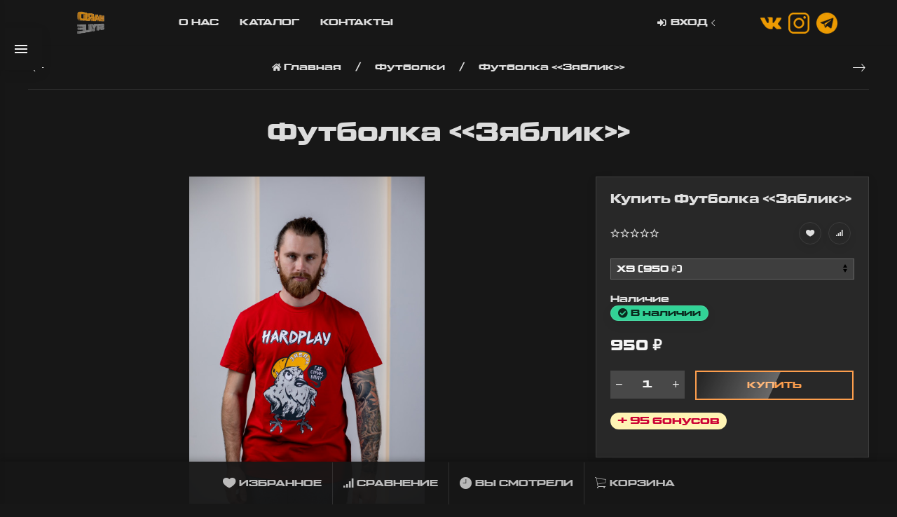

--- FILE ---
content_type: text/html; charset=utf-8
request_url: https://hardplaystyle.ru/futbolka-zyablik/
body_size: 427082
content:
<!DOCTYPE html>


    
        
                
                            
        
    










<html lang="ru-RU" class="shop app-shop theme-id-super action-product"><head prefix="og: http://ogp.me/ns# fb: http://ogp.me/ns/fb# product: http://ogp.me/ns/product#"><title>Футболка «Зяблик»</title><meta http-equiv="Content-Type" content="text/html; charset=utf-8"><meta name="viewport" content="width=device-width, initial-scale=1, maximum-scale=1, user-scalable=0"><meta http-equiv="x-ua-compatible" content="IE=edge"><meta name="Keywords" content="Футболка «Зяблик», 3XL, 2XL, XL, L, S, Футболки, футболка"><meta name="Description" content="Классная футболка с ярким принтом. Легко стирается и не теряет форму и цвет после многократных стирок."><!-- Theme ID – super?v.1.7.3.41>--><link rel="shortcut icon" href="/favicon.ico"><script>var langLoading = 'Загрузка...';var langError = 'An error has occurred. Check the page directly.';var langImg = 'Изображение';var langOf = 'из';var langPrev ='Назад';var langNext ='Вперёд';var langClose ='Закрыть';var langImgError ='Ошибка загрузки изображения.';var ajax_error_not_connect = 'Нет соединения.\nДопустимы только страницы с текущего домена.';var ajax_error_404 = 'Ошибка 404. Страница не найдена.';var ajax_error_timeout = 'Время соединения истекло.';var ajax_error_500 = 'Ошибка 500. Сервер не отвечает.';var ajax_error_abort = 'Ajax запрос прерван.';var ajax_error_uncaught = 'Uncaught Error.\n';</script><script>/*! loadCSS. [c]2017 Filament Group, Inc. MIT License *//* This file is meant as a standalone workflow for- testing support for link[rel=preload]- enabling async CSS loading in browsers that do not support rel=preload- applying rel preload css once loaded, whether supported or not.*/(function( w ){"use strict";if( !w.loadCSS ){w.loadCSS = function(){};}var rp = loadCSS.relpreload = {};rp.support = (function(){var ret;try {ret = w.document.createElement( "link" ).relList.supports( "preload" );} catch (e) {ret = false;}return function(){return ret;};})();rp.bindMediaToggle = function( link ){var finalMedia = link.media || "all";function enableStylesheet(){if( link.addEventListener ){link.removeEventListener( "load", enableStylesheet );} else if( link.attachEvent ){link.detachEvent( "onload", enableStylesheet );}link.setAttribute( "onload", null );link.media = finalMedia;}if( link.addEventListener ){link.addEventListener( "load", enableStylesheet );} else if( link.attachEvent ){link.attachEvent( "onload", enableStylesheet );}setTimeout(function(){link.rel = "stylesheet";link.media = "only x";});setTimeout( enableStylesheet, 3000 );};rp.poly = function(){if( rp.support() ){return;}var links = w.document.getElementsByTagName( "link" );for( var i = 0; i < links.length; i++ ){var link = links[ i ];if( link.rel === "preload" && link.getAttribute( "as" ) === "style" && !link.getAttribute( "data-loadcss" ) ){link.setAttribute( "data-loadcss", true );rp.bindMediaToggle( link );}}};if( !rp.support() ){rp.poly();var run = w.setInterval( rp.poly, 500 );if( w.addEventListener ){w.addEventListener( "load", function(){rp.poly();w.clearInterval( run );} );} else if( w.attachEvent ){w.attachEvent( "onload", function(){rp.poly();w.clearInterval( run );} );}}if( typeof exports !== "undefined" ){exports.loadCSS = loadCSS;}else {w.loadCSS = loadCSS;}}( typeof global !== "undefined" ? global : this ) );</script>
<link rel="stylesheet" href="/wa-data/public/site/themes/super/styles.min.css?v1.7.3.41" type="text/css"><!-- Important JS --><!-- jquery 1.11.1 + jquery-migrate 1.2.1 + cookie + scripts --><!-- START super design theme JS --><script src="/wa-data/public/site/themes/super/jquery.min.js?v1.11.1"></script><script src="/wa-data/public/site/themes/super/scripts.min.js?v1.7.3.41" defer async></script><!-- END super design theme JS --><!-- START super: head.fonts.html --><link rel="preconnect" href="https://fonts.gstatic.com/" crossorigin><script>$.getScript( "/wa-data/public/site/themes/super/theme_plugins/webfont.js?v1.6.26").done(function(){WebFont.load({classes: false,events: false,google: {families: [" ","Pacifico&display=swap"]},custom: {families: [],urls: []},});});</script><link rel="stylesheet" media="print" onload="this.media='all'; this.onload=null;" href="/wa-content/font/ruble/arial/fontface.css"><link rel="stylesheet" media="print" onload="this.media='all'; this.onload=null;" href="/wa-data/public/site/themes/super/icon-fonts/fa5/font-awesome.min.css?v5.13.0" type="text/css"><link rel="stylesheet" media="print" onload="this.media='all'; this.onload=null;" href="/wa-data/public/site/themes/super/icon-fonts/ionic/css/ionicons.min.css?v2.0.1" type="text/css"><link rel="stylesheet" media="print" onload="this.media='all'; this.onload=null;" href="/wa-data/public/site/themes/super/icon-fonts/whhg/css/whhg.min.css?v1.3" type="text/css"><noscript><link rel="stylesheet" href="/wa-content/font/ruble/arial/fontface.css"><link rel="stylesheet" href="/wa-data/public/site/themes/super/icon-fonts/fa5/font-awesome.min.css?v5.13.0" type="text/css"><link rel="stylesheet" href="/wa-data/public/site/themes/super/icon-fonts/ionic/css/ionicons.min.css?v2.0.1" type="text/css"><link rel="stylesheet" href="/wa-data/public/site/themes/super/icon-fonts/whhg/css/whhg.min.css?v1.3" type="text/css"></noscript><!-- head.fonts.html CSS --><style>.header-phones{font-family:inherit !important;}.block-logo .logo-inner,.block-logo .slogan-inner{font-family:'Pacifico',cursive}.block-logo .logo-inner{line-height:1;-webkit-transform:rotate(-10deg);-ms-transform:rotate(-10deg);transform:rotate(-10deg);font-size:50px;}header .block-logo .logo-inner{text-shadow:1px 1px 0 rgba(100,100,100,0.8);}header .block-logo .logo-inner{color:#FF3177;}footer .block-logo .logo-inner{text-shadow:1px 1px 0 rgba(100,100,100,0.8);}footer .block-logo .logo-inner{color:#FFFFFF;}.block-logo .slogan-inner{line-height:1;display:inline-block;-webkit-transform:rotate(-10deg);-ms-transform:rotate(-10deg);transform:rotate(-10deg);}header .block-logo .slogan-inner{margin:0px -70px 0px 0px;
text-shadow:1px 1px 0 rgba(255,255,255,0.8);
font-size:1rem;}footer .block-logo .slogan-inner{color:#999999;
margin:0px -70px 0px 0px;
text-shadow:1px 1px 0 rgba(0,0,0,0.8);
font-size:1rem;}.price,.compare-at-price,.pricing,.count-font,.price-font,.wa-price,#wa-affiliate-order-discount,.wa-bonus-details strong,.wa-discount,.wa-product-body .wa-column-price{font-weight:bold;}.price:not(.cart-total) {font-size:1.25rem;}.price.minmax,.price.small {font-size:1rem;}.compare-at-price{position:relative;font-size:.95rem;letter-spacing:-1px;}.compare-at-price:before{position:absolute;content:"";left:-5px;top:55%;right:-5px;height:2px;background:rgba(255, 0, 71, 0.9);border-radius:10px;-webkit-transform:rotate(-3deg);-ms-transform:rotate(-3deg);transform:rotate(-3deg);}.price-large .price:not(.cart-total) {font-size:1.5rem;}.price-large .compare-at-price{font-size:1.2rem;}.page-name {font-weight: bold;}</style>
<!-- END super: head.fonts.html --><!-- START super: head.css.html --><style>[data-visible-load],[data-visible-loaded]{display:none;}[data-opacity-ready]{opacity:0;transition: opacity ease .1s;}.primary-nav-init[data-clip-load]{overflow:hidden;}.aria-hidden-reverse[aria-hidden="true"]{display:inherit!important;}.maincontent {max-width: 100%;}.opacity0{opacity:0;transition: opacity ease .1s;}.swiper-container{opacity:0;transition: opacity ease .3s;}.swiper-container.swiper-container-initialized{opacity:1;}.global-padding-vertical{padding-top:40px;padding-bottom:40px;}.global-padding-top{padding-top:40px;}.global-padding-bottom{padding-bottom:40px;}.global-padding-vertical-half{padding-top:20px;padding-bottom:20px;}.global-padding-top-half{padding-top:20px;}.global-padding-bottom-half{padding-bottom:20px;}.owl-carousel.padding-top-small{margin-top:-40px;}.global-padding-vertical .triggers_slider.owl-carousel,.global-padding-vertical .info-blocks-slider.owl-carousel,.global-padding-vertical .owl-carousel.nav-bottom {margin-bottom: -20px;}.global-padding-vertical .swiper-container.custom-swiper-pagination-bottom {margin-bottom: -15px;}aside .uk-dropdown-nav .uk-nav-header,.index-navbar-main .uk-dropdown-nav .uk-nav-header,.index-navbar-mobile .uk-dropdown-nav .uk-nav-header {font-weight: bold;}.uk-navbar-nav:not(.no-border)>li:first-of-type>a{border-left:none;}.uk-navbar-nav:not(.no-border)>li>a{border-left:1px solid rgba(153,153,153,.2);}.more-dropdown:not(.no-border)>li:first-of-type>a{border-left:1px solid rgba(153,153,153,.2)!important;}.more-dropdown [data-uk-toggle] > i {font-size: 18px;}/* NOTE: ОБЩЕЕ: Подсветка меню панелей */.uk-navbar-nav>li:hover>a,.uk-navbar-nav>li>a:focus,.uk-navbar-nav>li>a.uk-open,.uk-navbar-nav>li.uk-active>a,.uk-navbar-nav>li.selected>a,.uk-nav>li.uk-active>a,.uk-nav>li>a:hover,.uk-nav>li>a:focus,.uk-nav>li>a.uk-open,.uk-nav-sub>li:hover>a,.uk-nav-sub>li>a:focus,.uk-nav-sub>li>a.uk-open,.uk-nav-sub>li.uk-active>a,.uk-nav-sub>li.selected>a{background:rgba(0,0,0,.05);}.uk-light .uk-navbar-nav>li:hover>a,.uk-light .uk-navbar-nav>li>a:focus,.uk-light .uk-navbar-nav>li>a.uk-open,.uk-light .uk-navbar-nav>li.uk-active>a,.uk-light .uk-navbar-nav>li.selected>a,.uk-light .uk-nav>li.uk-active>a,.uk-light .uk-nav>li>a:hover,.uk-light .uk-nav>li>a:focus,.uk-light .uk-nav>li>a.uk-open,.uk-light .uk-nav-sub>li:hover>a,.uk-light .uk-nav-sub>li>a:focus,.uk-light .uk-nav-sub>li>a.uk-open,.uk-light .uk-nav-sub>li.uk-active>a,.uk-light .uk-nav-sub>li.selected>a{background:rgba(255,255,255,.1);}.page-wrapper{position:relative;overflow-x:hidden;}/* NOTE: ФОН СТРАНИЦЫ */html,.page-wrapper,.category-wrapper .sorting-holder,.product-gallery .swiper-slide,.bottom-buy-block-panel{background:#171717;}.header-links-wrapper .uk-dropdown{background:rgb(28,28,28);}html .uk-light .wa-dropdown>.wa-dropdown-area,.action-product .swiper-button-prev.uk-overlay-default,.action-product .swiper-button-next.uk-overlay-default{background:rgba(33,33,33,1);}/* NOTE: СРАВНЕНИЕ */.compare-head{background:rgb(18,18,18);}.compare-head.uk-sticky-fixed {box-shadow: 0 5px 5px -5px rgba(0,0,0,.2);}body .wa-order-form-wrapper.is-locked:after {background:rgba(23,23,23, .75);top:-20px;left:-20px;padding:20px;}.bottom-buy-block-panel.uk-light {background: #101010;}.bottom-buy-block-panel.buy-button-trigger-wrapper.active {-webkit-transform: translateY(0);-ms-transform: translateY(0);transform: translateY(0px);}/* NOTE: ФОН ШАПКИ */.header {background:#171717;}.header-links-wrapper .uk-dropdown,.result-search{background:rgb(33,33,33);}.item-qty-bg,body .wa-quantity-box {background:rgba(200,200,200,.2);}.uk-background-light-opacity,.method-row.checked,.review-form,.review-form .auth-type,.comment-form,.comment-form .auth-type {background: rgba(185,185,185,.1) !important;}.method-row.checked{border-color:#278AED;}.list-table li:nth-of-type(even) .product-card{background: rgb(13,13,13);}.list-table li:hover .product-card {background: rgb(33,33,33);}.list-table .product-card{transition: background .3s ease;}.uk-background-light-opacity2 {background: rgba(185,185,185,.2);}.product-list .uk-card,.product-list .uk-card.uk-card-hover:hover,.product-list .uk-card-media,.block-posts-wrapper .uk-card,.block-reviews-wrapper .uk-card,.filter-card,.filters .uk-card,.post-section .uk-card{background:#171717;}@media (min-width: 768px) and (max-width: 1023px) {.product-list .uk-slideshow-items{min-height:200px!important;}.list-thumbs .uk-clip.uk-cover-container{height:200px!important;}}@media (max-width: 767px) {/* NOTE: КАРТОЧКА ТОВАРА НА УЗКИХ ЭКРАНАХ *//* ИЗОБРАЖЕНИЯ */.product-list .uk-slideshow-items{min-height:200px!important;}.list-thumbs .uk-clip.uk-cover-container{height:200px!important;}/* СЕТКА */.product-list.child-width-1-2.uk-grid.uk-grid-default,.product-list.child-width-1-2.uk-grid.uk-grid-large{margin-left:-10px;}.product-list.child-width-1-2.uk-grid.uk-grid-default>*,.product-list.child-width-1-2.uk-grid.uk-grid-large>*{padding-left:10px;}.product-list.child-width-1-2.uk-grid.uk-grid-default>.uk-grid-margin,.product-list.child-width-1-2.uk-grid.uk-grid-large>.uk-grid-margin{margin-top:10px;}/* ОТСТУПЫ */.product-list.child-width-1-2 .uk-card-header,.product-list.child-width-1-2 .uk-card-body,.product-list.child-width-1-2 .uk-card-footer{padding:10px;}/* ЗАГОЛОВКИ */.product-list.child-width-1-2 .product-title{font-size:.8rem;}.product-list.child-width-1-2 .product-title .uk-overflow-hidden{height:2.24rem !important;}/* ОПИСАНИЕ *//* ХАР-КИ *//* ЦЕНА */.product-list.child-width-1-2 .pricing{-webkit-box-pack: center;-ms-flex-pack: center;justify-content: center;}.product-list.child-width-1-2 .price{font-size:.9rem;}.product-list.child-width-1-2 .compare-at-price{font-size:.8rem;}.product-list.child-width-1-2 .compare-at-price:before{height:1px;top:50%;}}/* СТРАНИЦА ТОВАРА */.index-panel-bottom-wrapper .cart-preview.uk-dropdown-stack{left:0!important;z-index:1090;}.is-done .done-icon{color:#349F67;}.is-done .step-header{color:rgba(0,0,0,.3);}.uk-light .is-done .step-header{color:rgba(255,255,255,.3);}.iframe-cover {height:550px;}@media only screen and (max-width: 1023px) {.main-slider .uk-slideshow-items,.iframe-cover {min-height:500px!important;height:500px!important;}}@media only screen and (max-width: 767px) {.main-slider .uk-slideshow-items,.iframe-cover {min-height:450px!important;height:450px!important;}.main-slider .uk-slideshow-items .main-slider-product-img {max-height:150px;}}.svg-pay-logo {height: 18px;width: auto;margin: 0 2px;}.index-panel-bottom-wrapper {z-index: 1020;}.navbar-overlay {z-index: 1030;}.navbar-overlay,.offcanvas-overlay,.uk-offcanvas-overlay:before {background: rgba(0, 0, 0, 0.5);}.insta img{opacity:.85;transition: all ease .3s;}.insta a:hover img{opacity:1;-webkit-box-shadow: 0 0 10px rgba(0,0,0,.3);box-shadow: 0 0 10px rgba(0,0,0,.3);}aside .swiper-container {padding-bottom: 35px !important;}.uk-dropdown-nav {white-space: normal;}/* NOTE: АКЦЕНТНЫЕ ЦВЕТА SETTINGS *//* NOTE: ACСENT 1 *//* NOTE: АКЦЕНТНЫЕ ЦВЕТА PRIMARY */.uk-radio:checked,.uk-checkbox:checked,.uk-checkbox:indeterminate,input[type=radio]:checked,input[type=checkbox]:checked,input[type=checkbox]:indeterminate{background-color: #FD9E4D !important;border-color: #FD9E4D !important;}input[type=checkbox]:focus,input[type=radio]:focus{border-color: #FD9E4D !important;}.uk-radio:checked:focus,.uk-checkbox:checked:focus,.uk-checkbox:indeterminate:focus,input[type=radio]:checked:focus,input[type=checkbox]:checked:focus,input[type=checkbox]:indeterminate:focus{background-color: rgb(243,148,67);color: rgba(255,255,255,.95);border: 2px solid rgb(243,148,67);-moz-box-shadow:none;-webkit-box-shadow:none;box-shadow:none;}.uk-button-default,body .uk-subnav>*>:first-child {border-width: 2px;}/* NOTE: MODE – BORDER */a.uk-link-heading:hover,.uk-link-heading a:hover,.uk-alert-primary,.uk-notification-message-primary,a,.uk-link,body .wa-link{color: rgb(233,138,57);}.index-navbar-main.uk-border-bottom,.index-navbar-mobile.uk-border-bottom,.uk-border-accent{border-color:#FD9E4D !important;}.uk-input:focus,.uk-select:focus,.uk-textarea:focus,.uk-radio:focus,.uk-checkbox:focus,.uk-tab > .uk-active > a,.uk-thumbnav > .uk-active > * img,input[type=text]:focus,input[type=email]:focus,input[type=search]:focus,input[type=password]:focus,input[type=number]:focus,input[type=tel]:focus,select:focus,textarea:focus,body .wa-login-form-wrapper input[type="text"]:focus,body .wa-login-form-wrapper input[type="email"]:focus,body .wa-login-form-wrapper input[type="password"]:focus,body .wa-signup-form-wrapper input[type="text"]:focus,body .wa-signup-form-wrapper input[type="email"]:focus,body .wa-signup-form-wrapper input[type="password"]:focus,body .wa-forgotpassword-form-wrapper input[type="text"]:focus,body .wa-forgotpassword-form-wrapper input[type="email"]:focus,body .wa-forgotpassword-form-wrapper input[type="password"]:focus,.uk-thumbnav .owl-item.current img,.uk-thumbnav .owl-item.current img,.swiper-container.gallery-thumbs .swiper-slide:hover img,.swiper-container.gallery-thumbs .swiper-slide.swiper-slide-thumb-active img,.slider-nav .slick-slide.slick-current img,body .wa-input:not(:disabled):focus,body .wa-textarea:not(:disabled):focus,.uk-tab > .uk-active > a,.uk-light .uk-tab > .uk-active > a{border-color: #FD9E4D;}html:not(.with-touch) body .wa-quantity-box .wa-button:not(.is-disabled):hover,.adult-only-icon{color: #FD9E4D;}body input.uk-form-blank:focus {border: 1px solid rgba(0,0,0,.05);}.uk-card-primary.uk-card-hover:hover,.uk-progress::-webkit-progress-value,.uk-progress::-moz-progress-bar,.uk-progress::-ms-fill,.uk-background-primary,.uk-card-primary [class*='uk-card-media'] {background-color: #FD9E4D;}.uk-button-default:active,.uk-button-default.uk-active {background-color:transparent;border-color:rgba(253,158,77,.8);}.uk-button-primary,.wa-dialog-footer .wa-button.blue,body .wa-order-form-wrapper .wa-step-confirm-section .wa-section-body .wa-actions-section .wa-button,.wa-dialog-footer .wa-button.blue,body .uk-light .wa-order-form-wrapper .wa-step-confirm-section .wa-section-body .wa-actions-section .wa-button,body .uk-section-primary:not(.uk-preserve-color) .wa-order-form-wrapper .wa-step-confirm-section .wa-section-body .wa-actions-section .wa-button,body .uk-section-secondary:not(.uk-preserve-color) .wa-order-form-wrapper .wa-step-confirm-section .wa-section-body .wa-actions-section .wa-button,body .uk-tile-primary:not(.uk-preserve-color) .wa-order-form-wrapper .wa-step-confirm-section .wa-section-body .wa-actions-section .wa-button,body .uk-tile-secondary:not(.uk-preserve-color) .wa-order-form-wrapper .wa-step-confirm-section .wa-section-body .wa-actions-section .wa-button,body .uk-card-primary.uk-card-body .wa-order-form-wrapper .wa-step-confirm-section .wa-section-body .wa-actions-section .wa-button,body .uk-card-primary > :not([class*='uk-card-media']) .wa-order-form-wrapper .wa-step-confirm-section .wa-section-body .wa-actions-section .wa-button,body .uk-card-secondary.uk-card-body .wa-order-form-wrapper .wa-step-confirm-section .wa-section-body .wa-actions-section .wa-button,body .uk-card-secondary > :not([class*='uk-card-media']) .wa-order-form-wrapper .wa-step-confirm-section .wa-section-body .wa-actions-section .wa-button,body .uk-overlay-primary .wa-order-form-wrapper .wa-step-confirm-section .wa-section-body .wa-actions-section .wa-button,.editor-content button,.plugin-content button,.button,input[type=submit]:not(.not),.wa-login-form-wrapper input[type=submit],.wa-signup-form-wrapper input[type=submit],.wa-forgotpassword-form-wrapper input[type=submit],.uk-section-primary:not(.uk-preserve-color) .uk-button-primary,.uk-section-secondary:not(.uk-preserve-color) .uk-button-primary,.uk-tile-primary:not(.uk-preserve-color) .uk-button-primary,.uk-tile-secondary:not(.uk-preserve-color) .uk-button-primary,.uk-card-primary.uk-card-body .uk-button-primary,.uk-card-primary > :not([class*='uk-card-media']) .uk-button-primary,.uk-card-secondary.uk-card-body .uk-button-primary,.uk-card-secondary > :not([class*='uk-card-media']) .uk-button-primary,.uk-overlay-primary .uk-button-primary,.uk-button-danger:disabled,.uk-button-default:disabled,.uk-button-primary:disabled,.uk-button-secondary:disabled,.uk-subnav-pill > .uk-active > a,.uk-light .uk-subnav-pill > .uk-active > a{background-color: transparent;color: #FD9E4D;border: 2px solid #FD9E4D;text-shadow:none;-webkit-transition:all .3s ease;-moz-transition:all .3s ease;-o-transition:all .3s ease;-ms-transition:all .3s ease;transition:all .3s ease;}.uk-button-primary.uk-button-invert {background-color: #FD9E4D;color: rgba(255,255,255,.95);transition: all ease .3s;}.uk-section-primary,.uk-tile-primary,.uk-card-primary,.filters .slider .ui-slider-horizontal .ui-widget-header{background:#FD9E4D;}.uk-badge:not([class*='stock']),.uk-label,.rating-distribution .bar.with-count + .bar-count{background: #FD9E4D;color: rgba(255,255,255,.95);}.uk-subnav-pill > .uk-active > a {background-color: #FD9E4D;color: rgba(255,255,255,.95);}.uk-text-primary,.uk-text-background {color: #FD9E4D !important;}@supports (-webkit-background-clip: text) {.uk-text-background {background-color: #FD9E4D;}}.uk-border.uk-active,.uk-border-top.uk-active,.uk-border-right.uk-active,.uk-border-bottom.uk-active,.uk-border-left.uk-active,body .wa-product-edit-dialog .wa-cart-section .wa-features-wrapper .wa-feature-wrapper .wa-variants-list .wa-variant.selected,body .wa-product-edit-dialog .wa-cart-section .wa-features-wrapper .wa-feature-wrapper .wa-variants-list .wa-variant:hover {border-color: #FD9E4D;}/* HOVER */.uk-button-primary:hover,.uk-button-primary:focus,.uk-section-primary:not(.uk-preserve-color) .uk-button-primary:hover,.uk-section-primary:not(.uk-preserve-color) .uk-button-primary:focus,.uk-section-secondary:not(.uk-preserve-color) .uk-button-primary:hover,.uk-section-secondary:not(.uk-preserve-color) .uk-button-primary:focus,.uk-tile-primary:not(.uk-preserve-color) .uk-button-primary:hover,.uk-tile-primary:not(.uk-preserve-color) .uk-button-primary:focus,.uk-tile-secondary:not(.uk-preserve-color) .uk-button-primary:hover,.uk-tile-secondary:not(.uk-preserve-color) .uk-button-primary:focus,.uk-card-primary.uk-card-body .uk-button-primary:hover,.uk-card-primary.uk-card-body .uk-button-primary:focus,.uk-card-primary > :not([class*='uk-card-media']) .uk-button-primary:hover,.uk-card-primary > :not([class*='uk-card-media']) .uk-button-primary:focus,.uk-card-secondary.uk-card-body .uk-button-primary:hover,.uk-card-secondary.uk-card-body .uk-button-primary:focus,.uk-card-secondary > :not([class*='uk-card-media']) .uk-button-primary:hover,.uk-card-secondary > :not([class*='uk-card-media']) .uk-button-primary:focus,.uk-overlay-primary .uk-button-primary:hover,.uk-overlay-primary .uk-button-primary:focus,.wa-dialog-footer .wa-button.blue:hover,body .uk-light .wa-order-form-wrapper .wa-step-confirm-section .wa-section-body .wa-actions-section .wa-button:hover,.wa-dialog-footer .wa-button.blue:focus,body .uk-light .wa-order-form-wrapper .wa-step-confirm-section .wa-section-body .wa-actions-section .wa-button:focus,body .uk-section-primary:not(.uk-preserve-color) .wa-order-form-wrapper .wa-step-confirm-section .wa-section-body .wa-actions-section .wa-button:hover,body .uk-section-primary:not(.uk-preserve-color) .wa-order-form-wrapper .wa-step-confirm-section .wa-section-body .wa-actions-section .wa-button:focus,body .uk-section-secondary:not(.uk-preserve-color) .wa-order-form-wrapper .wa-step-confirm-section .wa-section-body .wa-actions-section .wa-button:hover,body .uk-section-secondary:not(.uk-preserve-color) .wa-order-form-wrapper .wa-step-confirm-section .wa-section-body .wa-actions-section .wa-button:focus,body .uk-tile-primary:not(.uk-preserve-color) .wa-order-form-wrapper .wa-step-confirm-section .wa-section-body .wa-actions-section .wa-button:hover,body .uk-tile-primary:not(.uk-preserve-color) .wa-order-form-wrapper .wa-step-confirm-section .wa-section-body .wa-actions-section .wa-button:focus,body .uk-tile-secondary:not(.uk-preserve-color) .wa-order-form-wrapper .wa-step-confirm-section .wa-section-body .wa-actions-section .wa-button:hover,body .uk-tile-secondary:not(.uk-preserve-color) .wa-order-form-wrapper .wa-step-confirm-section .wa-section-body .wa-actions-section .wa-button:focus,body .wa-order-form-wrapper .wa-step-confirm-section .wa-section-body .wa-actions-section .wa-button:hover,body .uk-card-primary.uk-card-body .wa-order-form-wrapper .wa-step-confirm-section .wa-section-body .wa-actions-section .wa-button:hover,body .uk-card-primary.uk-card-body .wa-order-form-wrapper .wa-step-confirm-section .wa-section-body .wa-actions-section .wa-button:focus,body .uk-card-primary > :not([class*='uk-card-media']) .wa-order-form-wrapper .wa-step-confirm-section .wa-section-body .wa-actions-section .wa-button:hover,body .uk-card-primary > :not([class*='uk-card-media']) .wa-order-form-wrapper .wa-step-confirm-section .wa-section-body .wa-actions-section .wa-button:focus,body .uk-card-secondary.uk-card-body .wa-order-form-wrapper .wa-step-confirm-section .wa-section-body .wa-actions-section .wa-button:hover,body .uk-card-secondary.uk-card-body .wa-order-form-wrapper .wa-step-confirm-section .wa-section-body .wa-actions-section .wa-button:focus,body .uk-card-secondary > :not([class*='uk-card-media']) .wa-order-form-wrapper .wa-step-confirm-section .wa-section-body .wa-actions-section .wa-button:hover,body .uk-card-secondary > :not([class*='uk-card-media']) .wa-order-form-wrapper .wa-step-confirm-section .wa-section-body .wa-actions-section .wa-button:focus,body .uk-overlay-primary .wa-order-form-wrapper .wa-step-confirm-section .wa-section-body .wa-actions-section .wa-button:hover,body .uk-overlay-primary .wa-order-form-wrapper .wa-step-confirm-section .wa-section-body .wa-actions-section .wa-button:focus,.editor-content button:hover,.plugin-content button:hover,.button:hover,input[type=submit]:not(.not):hover,.wa-login-form-wrapper input[type=submit]:hover,.wa-signup-form-wrapper input[type=submit]:hover,.wa-forgotpassword-form-wrapper input[type=submit]:hover,.editor-content button:focus,.plugin-content button:focus,.button:focus,input[type=submit]:not(.not):focus,.wa-login-form-wrapper input[type=submit]:focus,.wa-signup-form-wrapper input[type=submit]:focus,.wa-forgotpassword-form-wrapper input[type=submit]:focus{background-color: rgb(263,168,87);color: rgba(255,255,255,.95);border: 2px solid rgb(263,168,87);}.uk-button-primary.uk-button-invert:hover,.uk-button-primary.uk-button-invert:active {background-color: transparent;color: inherit;border: 2px solid #FD9E4D;}a:hover,.uk-link:hover,body .wa-link:hover,a:focus,.uk-link:focus,body .wa-link:focus{color: rgb(243,148,67);}/* ACTIVE */.uk-button-primary:active,.uk-button-primary.uk-active,.uk-section-primary:not(.uk-preserve-color) .uk-button-primary:active,.uk-section-primary:not(.uk-preserve-color) .uk-button-primary.uk-active,.uk-section-secondary:not(.uk-preserve-color) .uk-button-primary:active,.uk-section-secondary:not(.uk-preserve-color) .uk-button-primary.uk-active,.uk-tile-primary:not(.uk-preserve-color) .uk-button-primary:active,.uk-tile-primary:not(.uk-preserve-color) .uk-button-primary.uk-active,.uk-tile-secondary:not(.uk-preserve-color) .uk-button-primary:active,.uk-tile-secondary:not(.uk-preserve-color) .uk-button-primary.uk-active,.uk-card-primary.uk-card-body .uk-button-primary:active,.uk-card-primary.uk-card-body .uk-button-primary.uk-active,.uk-card-primary > :not([class*='uk-card-media']) .uk-button-primary:active,.uk-card-primary > :not([class*='uk-card-media']) .uk-button-primary.uk-active,.uk-card-secondary.uk-card-body .uk-button-primary:active,.uk-card-secondary.uk-card-body .uk-button-primary.uk-active,.uk-card-secondary > :not([class*='uk-card-media']) .uk-button-primary:active,.uk-card-secondary > :not([class*='uk-card-media']) .uk-button-primary.uk-active,.uk-overlay-primary .uk-button-primary:active,.uk-overlay-primary .uk-button-primary.uk-active,.wa-dialog-footer .wa-button.blue:active,body .uk-light .wa-order-form-wrapper .wa-step-confirm-section .wa-section-body .wa-actions-section .wa-button:active,.wa-dialog-footer .wa-button.blue.uk-active,body .uk-light .wa-order-form-wrapper .wa-step-confirm-section .wa-section-body .wa-actions-section .wa-button.uk-active,body .uk-section-primary:not(.uk-preserve-color) .wa-order-form-wrapper .wa-step-confirm-section .wa-section-body .wa-actions-section .wa-button:active,body .uk-section-primary:not(.uk-preserve-color) .wa-order-form-wrapper .wa-step-confirm-section .wa-section-body .wa-actions-section .wa-button.uk-active,body .uk-section-secondary:not(.uk-preserve-color) .wa-order-form-wrapper .wa-step-confirm-section .wa-section-body .wa-actions-section .wa-button:active,body .uk-section-secondary:not(.uk-preserve-color) .wa-order-form-wrapper .wa-step-confirm-section .wa-section-body .wa-actions-section .wa-button.uk-active,body .uk-tile-primary:not(.uk-preserve-color) .wa-order-form-wrapper .wa-step-confirm-section .wa-section-body .wa-actions-section .wa-button:active,body .uk-tile-primary:not(.uk-preserve-color) .wa-order-form-wrapper .wa-step-confirm-section .wa-section-body .wa-actions-section .wa-button.uk-active,body .uk-tile-secondary:not(.uk-preserve-color) .wa-order-form-wrapper .wa-step-confirm-section .wa-section-body .wa-actions-section .wa-button:active,body .uk-tile-secondary:not(.uk-preserve-color) .wa-order-form-wrapper .wa-step-confirm-section .wa-section-body .wa-actions-section .wa-button.uk-active,body .wa-order-form-wrapper .wa-step-confirm-section .wa-section-body .wa-actions-section .wa-button:active,body .wa-order-form-wrapper .wa-step-confirm-section .wa-section-body .wa-actions-section .wa-button:focus,body .uk-card-primary.uk-card-body .wa-order-form-wrapper .wa-step-confirm-section .wa-section-body .wa-actions-section .wa-button:active,body .uk-card-primary.uk-card-body .wa-order-form-wrapper .wa-step-confirm-section .wa-section-body .wa-actions-section .wa-button.uk-active,body .uk-card-primary > :not([class*='uk-card-media']) .wa-order-form-wrapper .wa-step-confirm-section .wa-section-body .wa-actions-section .wa-button:active,body .uk-card-primary > :not([class*='uk-card-media']) .wa-order-form-wrapper .wa-step-confirm-section .wa-section-body .wa-actions-section .wa-button.uk-active,body .uk-card-secondary.uk-card-body .wa-order-form-wrapper .wa-step-confirm-section .wa-section-body .wa-actions-section .wa-button:active,body .uk-card-secondary.uk-card-body .wa-order-form-wrapper .wa-step-confirm-section .wa-section-body .wa-actions-section .wa-button.uk-active,body .uk-card-secondary > :not([class*='uk-card-media']) .wa-order-form-wrapper .wa-step-confirm-section .wa-section-body .wa-actions-section .wa-button:active,body .uk-card-secondary > :not([class*='uk-card-media']) .wa-order-form-wrapper .wa-step-confirm-section .wa-section-body .wa-actions-section .wa-button.uk-active,body .uk-overlay-primary .wa-order-form-wrapper .wa-step-confirm-section .wa-section-body .wa-actions-section .wa-button:active,body .uk-overlay-primary .wa-order-form-wrapper .wa-step-confirm-section .wa-section-body .wa-actions-section .wa-button.uk-active,.editor-content button:active,.plugin-content button:active,.button:active,input[type=submit]:not(.not):active,.wa-login-form-wrapper input[type=submit]:active,.wa-signup-form-wrapper input[type=submit]:active,.wa-forgotpassword-form-wrapper input[type=submit]:active,.editor-content button.active,.plugin-content button.active,.button.active,input[type=submit]:not(.not).active,.wa-login-form-wrapper input[type=submit].active,.wa-signup-form-wrapper input[type=submit].active,.wa-forgotpassword-form-wrapper input[type=submit].active,.editor-content button.uk-active,.plugin-content button.uk-active,.button.uk-active,input[type=submit]:not(.not).uk-active,.wa-login-form-wrapper input[type=submit].uk-active,.wa-signup-form-wrapper input[type=submit].uk-active,.wa-forgotpassword-form-wrapper input[type=submit].uk-active{background-color: rgb(243,148,67);color: rgba(255,255,255,.95);border: 2px solid rgb(243,148,67);-moz-box-shadow:none;-webkit-box-shadow:none;box-shadow:none;}a:active,.uk-link:active,a.uk-active,.uk-link.uk-active,body .wa-link:active{color: rgb(243,148,67);}/* NOTE: MODE – Classic *//* NOTE: АКЦЕНТНЫЕ ЦВЕТА PRIMARY INVERT */.uk-light .uk-radio:checked,.uk-light .uk-checkbox:checked,.uk-light .uk-checkbox:indeterminate,.uk-light input[type=radio]:checked,.uk-light input[type=checkbox]:checked,.uk-light input[type=checkbox]:indeterminate{background-color: #FD9E4D !important;border-color: #FD9E4D !important;}.uk-light input[type=checkbox]:focus,.uk-light input[type=radio]:focus{border-color: #FD9E4D !important;}.uk-light .uk-radio:checked:focus,.uk-light .uk-checkbox:checked:focus,.uk-light .uk-checkbox:indeterminate:focus,.uk-light input[type=radio]:checked:focus,.uk-light input[type=checkbox]:checked:focus,.uk-light input[type=checkbox]:indeterminate:focus{background-color: rgb(243,148,67);color: rgba(255,255,255,.95);border: 2px solid rgb(243,148,67);-moz-box-shadow:none;-webkit-box-shadow:none;box-shadow:none;}/* NOTE: MODE – BORDER */.uk-light a.uk-link-heading:hover,.uk-light .uk-link-heading a:hover,.uk-light a,.uk-light .uk-link,.uk-light .uk-link-text,body .uk-light .wa-link{color: rgb(233,138,57);}.uk-link-heading a,a.uk-link-heading,.uk-light .uk-article-meta a{color: inherit;}.uk-light a:hover,.uk-light .uk-link:hover,.uk-light .uk-link-text:hover,body .uk-light .wa-link:hover,.uk-light a:focus,.uk-light .uk-link:focus,body .uk-light .wa-link:focus{color: rgb(252,157,76);}.uk-light a:active,.uk-light .uk-link:active,.uk-light .uk-link-text:active,.uk-light a.uk-active,.uk-light .uk-link.uk-active,body .uk-light .wa-link:active{color: rgb(252,157,76);}.uk-light .uk-button-primary,.uk-light .editor-content button,.uk-light .plugin-content button,.uk-light .button,.uk-light input[type=submit]:not(.not){background-color: transparent;color: #FD9E4D;border: 2px solid #FD9E4D;}.uk-light .uk-button-primary.uk-button-invert {background-color: #FD9E4D;color: rgba(255,255,255,.95);border: 2px solid #FD9E4D;transition: all ease .3s;}.uk-light .uk-button-primary:hover,.uk-light .editor-content button:hover,.uk-light .plugin-content button:hover,.uk-light .button:hover,.uk-light input[type=submit]:not(.not):hover,.uk-light .uk-button-primary:focus,.uk-light .editor-content button:focus,.uk-light .plugin-content button:focus,.uk-light .button:focus,.uk-light input[type=submit]:not(.not):focus{background-color: rgb(263,168,87);color: rgba(255,255,255,.95);border: 2px solid rgb(263,168,87);}.uk-light .uk-button-primary.uk-button-invert:hover,.uk-light .uk-button-primary.uk-button-invert:active {background-color: transparent;color: inherit;border: 2px solid #FD9E4D;}.uk-light a.uk-link-heading:hover,.uk-light .uk-link-heading a:hover,.uk-section-primary:not(.uk-preserve-color) a.uk-link-heading:hover, .uk-section-primary:not(.uk-preserve-color) .uk-link-heading a:hover, .uk-section-secondary:not(.uk-preserve-color) a.uk-link-heading:hover, .uk-section-secondary:not(.uk-preserve-color) .uk-link-heading a:hover,.uk-tile-primary:not(.uk-preserve-color) a.uk-link-heading:hover,.uk-tile-primary:not(.uk-preserve-color) .uk-link-heading a:hover, .uk-tile-secondary:not(.uk-preserve-color) a.uk-link-heading:hover, .uk-tile-secondary:not(.uk-preserve-color) .uk-link-heading a:hover,.uk-card-primary.uk-card-body a.uk-link-heading:hover,.uk-card-primary.uk-card-body .uk-link-heading a:hover,.uk-card-primary > :not([class*='uk-card-media']) a.uk-link-heading:hover,.uk-card-primary > :not([class*='uk-card-media']) .uk-link-heading a:hover,.uk-card-secondary.uk-card-body a.uk-link-heading:hover,.uk-card-secondary.uk-card-body .uk-link-heading a:hover,.uk-card-secondary > :not([class*='uk-card-media']) a.uk-link-heading:hover,.uk-card-secondary > :not([class*='uk-card-media']) .uk-link-heading a:hover,.uk-overlay-primary a.uk-link-heading:hover,.uk-overlay-primary .uk-link-heading a:hover{color: #FD9E4D;}.uk-light .uk-button-primary:active,.uk-light .editor-content button:active,.uk-light .plugin-content button:active,.uk-light .button:active,.uk-light input[type=submit].uk-active:not(.not),.uk-light .uk-button-primary.uk-active,.uk-light .editor-content button.uk-active,.uk-light .plugin-content button.uk-active,.uk-light .button.uk-active,.uk-light input[type=submit].uk-active:not(.not) {background-color: rgb(243,148,67);color: rgba(255,255,255,.95);border: 2px solid rgb(243,148,67);}.uk-light .uk-badge:not([class*='stock']),.uk-light .uk-label,.uk-light .rating-distribution .bar.with-count + .bar-count {background: #FD9E4D;color: rgba(255,255,255,.95);}.uk-light .uk-border.uk-active,.uk-light .uk-border-top.uk-active,.uk-light .uk-border-right.uk-active,.uk-light .uk-border-bottom.uk-active,.uk-light .uk-border-left.uk-active {border-color: #FD9E4D;}/* NOTE: MODE – CLASSIC *//* NOTE: АКЦЕНТНЫЕ ЦВЕТА SECONDARY *//* NOTE: MODE – BORDER */.uk-button-secondary,body .wa-order-cart-wrapper .wa-cart-details .wa-affiliate-section .wa-inactive-state .wa-button,body .wa-order-cart-wrapper .wa-cart-details .wa-coupon-section .wa-inactive-state .wa-button,.editor-content button.gray,.plugin-content button.gray,.button.gray,input[type=submit]:not(.not).gray,.wa-login-form-wrapper input[type=submit].gray,.wa-signup-form-wrapper input[type=submit].gray,.wa-forgotpassword-form-wrapper input[type=submit].gray,.editor-content button.grey,.plugin-content button.grey,.button.grey,input[type=submit]:not(.not).grey,.wa-login-form-wrapper input[type=submit].grey,.wa-signup-form-wrapper input[type=submit].grey,.wa-forgotpassword-form-wrapper input[type=submit].grey {background-color: transparent;color: #FD9E4D;border: 2px solid #FD9E4D;-webkit-box-shadow:none;box-shadow:none;text-shadow:none;}.uk-button-secondary.uk-button-invert {background-color: #FD9E4D;color: rgba(255,255,255,.95);border: 2px solid #FD9E4D;transition: all ease .3s;}/* HOVER */.uk-button-secondary.buttons-fav-button,.uk-light .uk-button-secondary.buttons-fav-button,.uk-button-secondary:hover,.uk-button-secondary:focus,.editor-content button.gray:hover,.plugin-content button.gray:hover,.button.gray:hover,input[type=submit]:not(.not).gray:hover,.wa-login-form-wrapper input[type=submit].gray:hover,.wa-signup-form-wrapper input[type=submit].gray:hover,.wa-forgotpassword-form-wrapper input[type=submit].gray:hover,.editor-content button.grey:hover,.plugin-content button.grey:hover,.button.grey:hover,input[type=submit]:not(.not).grey:hover,.wa-login-form-wrapper input[type=submit].grey:hover,.wa-signup-form-wrapper input[type=submit].grey:hover,.wa-forgotpassword-form-wrapper input[type=submit].grey:hover,.editor-content button.gray:focus,.plugin-content button.gray:focus,.button.gray:focus,input[type=submit]:not(.not).gray:focus,.wa-login-form-wrapper input[type=submit].gray:focus,.wa-signup-form-wrapper input[type=submit].gray:focus,.wa-forgotpassword-form-wrapper input[type=submit].gray:focus,.editor-content button.grey:focus,.plugin-content button.grey:focus,.button.grey:focus,input[type=submit]:not(.not).grey:focus,.wa-login-form-wrapper input[type=submit].grey:focus,.wa-signup-form-wrapper input[type=submit].grey:focus,.wa-forgotpassword-form-wrapper input[type=submit].grey:focus,body .wa-order-cart-wrapper .wa-cart-details .wa-affiliate-section .wa-inactive-state .wa-button:hover,body .wa-order-cart-wrapper .wa-cart-details .wa-coupon-section .wa-inactive-state .wa-button:hover,body .wa-order-cart-wrapper .wa-cart-details .wa-affiliate-section .wa-inactive-state .wa-button:focus,body .wa-order-cart-wrapper .wa-cart-details .wa-coupon-section .wa-inactive-state .wa-button:focus {background-color: rgb(263,168,87);color: rgba(255,255,255,.95);border: 2px solid rgb(263,168,87);-webkit-box-shadow:none;box-shadow:none;}.uk-button-secondary.uk-button-invert:hover,.uk-button-secondary.uk-button-invert:active {background-color: transparent;color: inherit;border: 2px solid #FD9E4D;}/* ACTIVE */.uk-button-secondary:active,.uk-button-secondary.uk-active,.editor-content button.gray:active,.plugin-content button.gray:active,.button.gray:active,input[type=submit]:not(.not).gray:active,.wa-login-form-wrapper input[type=submit].gray:active,.wa-signup-form-wrapper input[type=submit].gray:active,.wa-forgotpassword-form-wrapper input[type=submit].gray:active,.editor-content button.gray:active,.plugin-content button.gray:active,.button.gray:active,input[type=submit]:not(.not).gray:active,.wa-login-form-wrapper input[type=submit].gray:active,.wa-signup-form-wrapper input[type=submit].gray:active,.wa-forgotpassword-form-wrapper input[type=submit].gray:active,.editor-content button.gray.uk-active,.plugin-content button.gray.uk-active,.button.gray.uk-active,input[type=submit]:not(.not).gray.uk-active,.wa-login-form-wrapper input[type=submit].gray.uk-active,.wa-signup-form-wrapper input[type=submit].gray.uk-active,.wa-forgotpassword-form-wrapper input[type=submit].gray.uk-active,.editor-content button.grey:active,.plugin-content button.grey:active,.button.grey:active,input[type=submit]:not(.not).grey:active,.wa-login-form-wrapper input[type=submit].grey:active,.wa-signup-form-wrapper input[type=submit].grey:active,.wa-forgotpassword-form-wrapper input[type=submit].grey:active,.editor-content button.grey:active,.plugin-content button.grey:active,.button.grey:active,input[type=submit]:not(.not).grey:active,.wa-login-form-wrapper input[type=submit].grey:active,.wa-signup-form-wrapper input[type=submit].grey:active,.wa-forgotpassword-form-wrapper input[type=submit].grey:active,.editor-content button.grey.uk-active,.plugin-content button.grey.uk-active,.button.grey.uk-active,input[type=submit]:not(.not).grey.uk-active,.wa-login-form-wrapper input[type=submit].grey.uk-active,.wa-signup-form-wrapper input[type=submit].grey.uk-active,.wa-forgotpassword-form-wrapper input[type=submit].grey.uk-active,body .wa-order-cart-wrapper .wa-cart-details .wa-affiliate-section .wa-inactive-state .wa-button:active,body .wa-order-cart-wrapper .wa-cart-details .wa-coupon-section .wa-inactive-state .wa-button:active {background-color: rgb(243,148,67);color: rgba(255,255,255,.95);border: 2px solid rgb(243,148,67);-webkit-box-shadow:none;box-shadow:none;}.uk-section-secondary,.uk-tile-secondary,.uk-card-secondary.uk-card-hover:hover {background: #FD9E4D;}.uk-card-secondary,.uk-marker {background: #FD9E4D;color: rgba(255,255,255,.95);}.uk-text-secondary {color: #FD9E4D !important;}.uk-background-secondary,.uk-card-secondary [class*='uk-card-media'] {background-color: #FD9E4D;}/* NOTE: MODE – Classic *//* NOTE: АКЦЕНТНЫЕ ЦВЕТА SECONDARY INVERT *//* NOTE: MODE – BORDER */.uk-light .uk-button-secondary,body .uk-light .wa-order-cart-wrapper .wa-cart-details .wa-affiliate-section .wa-inactive-state .wa-button,body .uk-light .wa-order-cart-wrapper .wa-cart-details .wa-coupon-section .wa-inactive-state .wa-button,.uk-light .editor-content button.gray,.uk-light .plugin-content button.gray,.uk-light .button.gray,.uk-light input[type=submit]:not(.not).gray,.uk-light .wa-login-form-wrapper input[type=submit].gray,.uk-light .wa-signup-form-wrapper input[type=submit].gray,.uk-light .wa-forgotpassword-form-wrapper input[type=submit].gray,.uk-light .editor-content button.grey,.uk-light .plugin-content button.grey,.uk-light .button.grey,.uk-light input[type=submit]:not(.not).grey,.uk-light .wa-login-form-wrapper input[type=submit].grey,.uk-light .wa-signup-form-wrapper input[type=submit].grey,.uk-light .wa-forgotpassword-form-wrapper input[type=submit].grey {background-color: transparent;color: #FD9E4D;border: 2px solid #FD9E4D;-webkit-box-shadow:none;box-shadow:none;}.uk-light .uk-button-secondary.uk-button-invert {background-color: #FD9E4D;color: rgba(255,255,255,.95);border: 2px solid #FD9E4D;transition: all ease .3s;}/* HOVER */.uk-light .uk-button-secondary:hover,.uk-light .uk-button-secondary:focus,.uk-light .editor-content button.gray:hover,.uk-light .plugin-content button.gray:hover,.uk-light .button.gray:hover,.uk-light input[type=submit]:not(.not).gray:hover,.uk-light .wa-login-form-wrapper input[type=submit].gray:hover,.uk-light .wa-signup-form-wrapper input[type=submit].gray:hover,.uk-light .wa-forgotpassword-form-wrapper input[type=submit].gray:hover,.uk-light .editor-content button.grey:hover,.uk-light .plugin-content button.grey:hover,.uk-light .button.grey:hover,.uk-light input[type=submit]:not(.not).grey:hover,.uk-light .wa-login-form-wrapper input[type=submit].grey:hover,.uk-light .wa-signup-form-wrapper input[type=submit].grey:hover,.uk-light .wa-forgotpassword-form-wrapper input[type=submit].grey:hover,.uk-light .editor-content button.gray:focus,.uk-light .plugin-content button.gray:focus,.uk-light .button.gray:focus,.uk-light input[type=submit]:not(.not).gray:focus,.uk-light .wa-login-form-wrapper input[type=submit].gray:focus,.uk-light .wa-signup-form-wrapper input[type=submit].gray:focus,.uk-light .wa-forgotpassword-form-wrapper input[type=submit].gray:focus,.uk-light .editor-content button.grey:focus,.uk-light .plugin-content button.grey:focus,.uk-light .button.grey:focus,.uk-light input[type=submit]:not(.not).grey:focus,.uk-light .wa-login-form-wrapper input[type=submit].grey:focus,.uk-light .wa-signup-form-wrapper input[type=submit].grey:focus,.uk-light .wa-forgotpassword-form-wrapper input[type=submit].grey:focus,body .uk-light .wa-order-cart-wrapper .wa-cart-details .wa-affiliate-section .wa-inactive-state .wa-button:hover,body .uk-light .wa-order-cart-wrapper .wa-cart-details .wa-coupon-section .wa-inactive-state .wa-button:hover,body .uk-light .wa-order-cart-wrapper .wa-cart-details .wa-affiliate-section .wa-inactive-state .wa-button:focus,body .uk-light .wa-order-cart-wrapper .wa-cart-details .wa-coupon-section .wa-inactive-state .wa-button:focus {background-color: rgb(263,168,87);color: rgba(255,255,255,.95);border: 2px solid rgb(263,168,87);-webkit-box-shadow:none;box-shadow:none;}.uk-light .uk-button-secondary.uk-button-invert:hover,.uk-light .uk-button-secondary.uk-button-invert:focus,.uk-light .uk-button-secondary.uk-button-invert:active {background-color: transparent;color: inherit;border: 2px solid #FD9E4D;}/* ACTIVE */.uk-light .uk-button-secondary:active,.uk-light .uk-button-secondary.uk-active,.uk-light .editor-content button.gray:active,.uk-light .plugin-content button.gray:active,.uk-light .button.gray:active,.uk-light input[type=submit]:not(.not).gray:active,.uk-light .wa-login-form-wrapper input[type=submit].gray:active,.uk-light .wa-signup-form-wrapper input[type=submit].gray:active,.uk-light .wa-forgotpassword-form-wrapper input[type=submit].gray:active,.uk-light .editor-content button.gray:active,.uk-light .plugin-content button.gray:active,.uk-light .button.gray:active,.uk-light input[type=submit]:not(.not).gray:active,.uk-light .wa-login-form-wrapper input[type=submit].gray:active,.uk-light .wa-signup-form-wrapper input[type=submit].gray:active,.uk-light .wa-forgotpassword-form-wrapper input[type=submit].gray:active,.uk-light .editor-content button.gray.uk-active,.uk-light .plugin-content button.gray.uk-active,.uk-light .button.gray.uk-active,.uk-light input[type=submit]:not(.not).gray.uk-active,.uk-light .wa-login-form-wrapper input[type=submit].gray.uk-active,.uk-light .wa-signup-form-wrapper input[type=submit].gray.uk-active,.uk-light .wa-forgotpassword-form-wrapper input[type=submit].gray.uk-active,.uk-light .editor-content button.grey:active,.uk-light .plugin-content button.grey:active,.uk-light .button.grey:active,.uk-light input[type=submit]:not(.not).grey:active,.uk-light .wa-login-form-wrapper input[type=submit].grey:active,.uk-light .wa-signup-form-wrapper input[type=submit].grey:active,.uk-light .wa-forgotpassword-form-wrapper input[type=submit].grey:active,.uk-light .editor-content button.grey:active,.uk-light .plugin-content button.grey:active,.uk-light .button.grey:active,.uk-light input[type=submit]:not(.not).grey:active,.uk-light .wa-login-form-wrapper input[type=submit].grey:active,.uk-light .wa-signup-form-wrapper input[type=submit].grey:active,.uk-light .wa-forgotpassword-form-wrapper input[type=submit].grey:active,.uk-light .editor-content button.grey.uk-active,.uk-light .plugin-content button.grey.uk-active,.uk-light .button.grey.uk-active,.uk-light input[type=submit]:not(.not).grey.uk-active,.uk-light .wa-login-form-wrapper input[type=submit].grey.uk-active,.uk-light .wa-signup-form-wrapper input[type=submit].grey.uk-active,.uk-light .wa-forgotpassword-form-wrapper input[type=submit].grey.uk-active,body .uk-light .wa-order-cart-wrapper .wa-cart-details .wa-affiliate-section .wa-inactive-state .wa-button:active,body .uk-light .wa-order-cart-wrapper .wa-cart-details .wa-coupon-section .wa-inactive-state .wa-button:active {background-color: rgb(243,148,67);color: rgba(255,255,255,.95);border: 2px solid rgb(243,148,67);-webkit-box-shadow:none;box-shadow:none;}.uk-light .uk-button-default:active,.uk-light .uk-button-default.uk-active,.uk-section-primary:not(.uk-preserve-color) .uk-button-default:active,.uk-section-primary:not(.uk-preserve-color) .uk-button-default.uk-active,.uk-section-secondary:not(.uk-preserve-color) .uk-button-default:active,.uk-section-secondary:not(.uk-preserve-color) .uk-button-default.uk-active,.uk-tile-primary:not(.uk-preserve-color) .uk-button-default:active,.uk-tile-primary:not(.uk-preserve-color) .uk-button-default.uk-active,.uk-tile-secondary:not(.uk-preserve-color) .uk-button-default:active,.uk-tile-secondary:not(.uk-preserve-color) .uk-button-default.uk-active,.uk-card-primary.uk-card-body .uk-button-default:active,.uk-card-primary.uk-card-body .uk-button-default.uk-active,.uk-card-primary > :not([class*='uk-card-media']) .uk-button-default:active,.uk-card-primary > :not([class*='uk-card-media']) .uk-button-default.uk-active,.uk-card-secondary.uk-card-body .uk-button-default:active,.uk-card-secondary.uk-card-body .uk-button-default.uk-active,.uk-card-secondary > :not([class*='uk-card-media']) .uk-button-default:active,.uk-card-secondary > :not([class*='uk-card-media']) .uk-button-default.uk-active,.uk-overlay-primary .uk-button-default:active,.uk-overlay-primary .uk-button-default.uk-active {border: 2px solid rgba(243,148,67,.7);}/* NOTE: MODE – Classic *//* NOTE: HEADER: Top panel */.top-panel-color-wrapper{background:#171717;border-bottom:1px solid rgba(0,0,0,.1);}.top-panel-color-wrapper .uk-dropdown,.header-top-panel-mobile-nav{background:rgb(18,18,18);}.index-navbar-top .uk-nav>li.uk-active>a,.index-navbar-top .uk-nav>li.selected>a,.index-navbar-top .uk-nav-sub>li.uk-active>a,.index-navbar-top .uk-nav-sub>li.selected>a{font-weight:bold;}.index-navbar-top .uk-dropdown {color:rgba(255,255,255,.8);}.index-navbar-top .uk-navbar-nav>li>a{font-size: .85rem;}.index-panel-bottom .uk-navbar-item,.index-panel-bottom .uk-navbar-nav>li>a,.index-panel-bottom .uk-navbar-toggle {font-size: .85rem;}/* NOTE: HEADER: Main menu */.index-navbar-main.uk-navbar-container:not(.uk-navbar-transparent),.index-navbar-mobile.uk-navbar-container:not(.uk-navbar-transparent),.header-mobile-switcher{/* border-top: 1px solid rgba(0,0,0,.1);border-bottom: 1px solid rgba(0,0,0,.1); */background: #171717;}.index-navbar-main .uk-dropdown,.index-navbar-mobile .uk-dropdown,.header-mobile-links-inner .uk-dropdown,.header-mobile-search-toggle .result-search{background:rgb(18,18,18);}.index-navbar-main.uk-sticky-fixed,.index-navbar-mobile.uk-sticky-fixed{box-shadow: 0 1px 10px rgba(0,0,0,.1);}.navbar-small .uk-navbar-item,.navbar-small .uk-navbar-nav>li>a,.navbar-small .uk-navbar-toggle{min-height:40px;}.offcanvas-custom-toggle.uk-button{width:60px;height:60px;}@media (min-width:768px){.offcanvas-custom-toggle.uk-button{width:60px;height:60px;}}.index-navbar-main .uk-navbar-nav>li>a{font-size: .85rem;}/* NOTE: HEADER: navbar icons */.nav-icon{display:inline-block;min-width:.9375rem;margin-right:.3125rem;line-height:inherit !important;}.uk-navbar-nav i,.more-dropdown [data-uk-toggle] i.nav-icon{font-size:.9rem;}.uk-navbar-nav a > i.caret,.menu-v.uk-nav a > span > i.caret{font: normal normal normal 14px/1 Ionicons;margin-left:10px;width:10px;}.uk-navbar-nav.no-border a > i.caret{margin-left:5px;}.uk-navbar-nav li li a > i.caret {float:right;margin-top:3px;}.menu-v.uk-nav a{padding-right:15px;}.uk-navbar-nav a i.caret:before,.menu-v.uk-nav a i.caret:before{	content:"\f3d2"  }.uk-navbar-nav a.uk-open > i.caret:before,.uk-navbar-nav li.uk-open > a > i.caret:before,.touch .uk-navbar-nav li.child-disabled > a.uk-open > i.caret:before,.touch .menu-v.uk-nav li.child-disabled > a.uk-open > span > i.caret:before{content:"\f3d0";  }.menu-v.uk-nav a.uk-open > span > i.caret:before,.menu-v.uk-nav li.uk-open > a > span > i.caret:before,.menu-v.uk-nav a.uk-open > i.caret:before{content:"\f3d3"}.touch .uk-navbar-nav a.uk-open > i.caret:before,.touch .menu-v.uk-nav a.uk-open > span > i.caret:before,.touch .uk-navbar-nav li.uk-open > a > i.caret:before,.touch .menu-v.uk-nav li.uk-open > a > span > i.caret:before{content:"\f39c"}.index-panel-bottom{z-index:1070;width:100vw;}.uk-offcanvas-page .index-panel-bottom{z-index:auto;}body .uk-navbar-nav img.nav-icon,body img.nav-icon {width: auto;height: auto;}/* NOTE: SIDEBAR */aside .sidebar-inner,#offcanvas-filters .uk-offcanvas-bar,aside .sidebar-inner .uk-card,aside .sidebar-inner .uk-card-media{background-color: #171717;}.uk-button-primary.offcanvas-custom-toggle{background-color: #171717;color:rgba(255,255,255,.95);}aside .uk-dropdown{background:rgb(18,18,18);}aside .uk-background-open{background-color:rgba(8,8,8, .4);}aside .sidebar-inner{border:1px solid rgba(0,0,0,.03);border-top:none;}aside .uk-card.uk-border{border:none;}aside .uk-card.uk-box-shadow-hover-medium:hover{-webkit-box-shadow:none;box-shadow:none;}.side-nav.uk-nav-default>li.uk-active>a,.side-nav.uk-nav-default>li.selected>a,.side-nav.uk-nav-default .uk-nav-sub>li.uk-active>a,.side-nav.uk-nav-default .uk-nav-sub>li.selected>a,.side-nav.uk-nav-default .uk-nav>li.uk-active>a,.side-nav.uk-nav-default .uk-nav>li.selected>a,.uk-offcanvas-bar .uk-nav-default li.uk-active>a,.uk-offcanvas-bar .uk-nav-default li.selected>a{font-weight:bold;}/* NOTE: ПОДВАЛ */.footer,.footer-copyright-wrapper,.footer-hcard-container{background:rgba(23,23,23,.95);border-bottom:1px solid rgba(255,255,255,.1);}.footer .uk-dropdown,.footer-hcard-container .uk-dropdown{background:rgb(33,33,33);}.footer-subscribe-container{background:rgba(33,33,33,.9);}.privacy-container{background:rgba(13,13,13,.95);}.privacy-container.privacy-fixed{background:rgba(23,23,23,.95);z-index:20;padding:0}/* NOTE: INDEX: Bottom panel */.index-panel-bottom {background:rgba(23,23,23,.95) !important;border-top:1px solid rgba(0,0,0,0) !important;color:rgba(255,255,255,.9) !important;box-shadow: 0 -1px 10px rgba(0,0,0,.3);}.index-panel-bottom .uk-navbar-nav>li>a {color:rgba(255,255,255,.7);}.index-panel-bottom .uk-navbar-nav>li>a:hover,.index-panel-bottom .uk-navbar-nav>li>a.active,.index-panel-bottom .uk-navbar-nav>li>a.uk-active,.index-panel-bottom .uk-navbar-nav>li>a.uk-open {background:#171717;color:#ffffff;}/* NOTE: Списки */.buttons-fav-fav.uk-active,.buttons-fav-fav.uk-active i,.index-panel-bottom .uk-navbar-nav>li.panel-fav:hover>a i,.index-panel-bottom .uk-navbar-nav>li.panel-fav>a.active i,.icon.fav{color:#EA5253!important;}.buttons-fav-compare.uk-active,.buttons-fav-compare.uk-active i,.index-panel-bottom .uk-navbar-nav>li.panel-compare:hover>a i,.index-panel-bottom .uk-navbar-nav>li.panel-compare>a.active i{color:#278AED!important;}.buttons-fav-fav.uk-active,.index-panel-bottom .uk-navbar-nav>li>a i{transition:color .3s ease;}.totop{text-shadow:0 0px 3px rgba(255,255,255,.5);color:rgba(23,23,23,.7);}.totop:hover,.totop:active,.totop:focus{color:rgba(23,23,23,.9);}.uk-notification-message-primary{background:rgba(23,23,23,.9) !important;color:#ffffff;}.uk-notification-message-primary a:not(.uk-button){color:#ffffff;}.uk-notification-message-primary a:not(.uk-button):hover{color:rgba(255,255,255,.7);}.uk-navbar-container.index-panel-bottom i.icon{font-size:1.5rem;margin-top:-1px;}.product-card.uk-light .uk-card-header{border: none;}@media (max-width:767px){.header-phones-hours-wrapper{-ms-flex-wrap:nowrap;flex-wrap:nowrap;}.header-phones-wrapper,.header-hours-wrapper{width:55%;text-align:center;font-size:.9rem;-webkit-box-pack:center;-ms-flex-pack:center;justify-content:center;-webkit-box-align:baseline;-ms-flex-align:baseline;align-items:baseline;line-height:1.4;padding-left:5px;padding-right:5px;}.header-phones-wrapper{width:45%;padding-bottom:0;}.header-phones{font-size:.9rem;line-height:1.4;}}@media (min-width:375px) and (max-width:767px){.header-phones,.header-phones-wrapper,.header-hours-wrapper{font-size:1rem;line-height:1.5;}}.item-qty-bg,.input-bg,body .wa-quantity-box,body .wa-dialog-footer .wa-button,body .wa-order-cart-wrapper .wa-cart-details .wa-affiliate-section .wa-button,body .wa-order-cart-wrapper .wa-cart-details .wa-coupon-section .wa-button,body .wa-order-form-wrapper .wa-step-confirm-section .wa-section-body .wa-actions-section .wa-button,.uk-button,.editor-content button,.plugin-content button,.button,input[type=submit]:not(.not),.wa-login-form-wrapper input[type=submit],.wa-signup-form-wrapper input[type=submit],.wa-forgotpassword-form-wrapper input[type=submit],.photos input[type='button'],.clicklite input[type='button'],.auth-type a,.wa-auth-adapters a,.uk-subnav-pill a,body .wa-product-edit-dialog .wa-cart-section .wa-features-wrapper .wa-feature-wrapper .wa-variants-list .wa-variant,.sku-button,.sku-button img,#product-features .alaali-img2,.product-list .features-body .alaali-img2,.important-features-wrapper .alaali-img2,html body .wa-dropdown>.wa-dropdown-toggle,html body .wa-dropdown>.wa-dropdown-area{border-radius:0;}.wa-input.js-coupon-code,input[type=text].input-coupon-code{border-top-left-radius:0;border-bottom-left-radius:0;border-top-right-radius:0;border-bottom-right-radius:0;}body .wa-order-cart-wrapper .wa-cart-details .wa-coupon-section .wa-button.js-use-coupon,.input-coupon-code-button{border-top-left-radius:0;border-bottom-left-radius:0;}body .wa-order-form-wrapper .wa-step-payment-section .wa-methods-list.wide .wa-method-wrapper:first-child,body .wa-dropdown > .wa-dropdown-area > .wa-dropdown-item:first-child,.s-section-header.uk-card-header {border-radius: 0 0 0 0;}body .wa-order-form-wrapper .wa-step-payment-section .wa-methods-list.wide .wa-method-wrapper:last-child,body .wa-dropdown > .wa-dropdown-area > .wa-dropdown-item:last-child {border-radius: 0 0 0 0;}@media (max-width: 600px) {html body .wa-order-cart-wrapper.with-adaptive .wa-cart-details .wa-coupon-section .wa-input,html body .wa-order-cart-wrapper .wa-cart-details .wa-coupon-section .wa-button.js-use-coupon,html body .input-coupon-code-button {border-radius:0;}html body .wa-order-cart-wrapper.with-adaptive .wa-cart-details .wa-coupon-section .wa-input {margin-bottom:15px;}}/* .banner1-holder,.banner2-holder,.banner-holder, */.blog-post-card,.last-review-card,.uk-card.uk-border,.category-card,.promo-card-overflow,.product-card,.products-card-img-holder,.products-card-img-holder img,.category-card img,.banner-card,.uk-dropdown.tooltip,.uk-dropdown,.uk-input,.uk-select,.uk-textarea,input[type=text],input[type=email],input[type=search],input[type=password],input[type=number],input[type=tel],input[type=phone],select,textarea,body .wa-field-wrapper .wa-input,body .wa-login-form-wrapper input[type="text"],body .wa-login-form-wrapper input[type="email"],body .wa-login-form-wrapper input[type="password"],body .wa-signup-form-wrapper input[type="text"],body .wa-signup-form-wrapper input[type="email"],body .wa-signup-form-wrapper input[type="password"],body .wa-forgotpassword-form-wrapper input[type="text"],body .wa-forgotpassword-form-wrapper input[type="email"],body .wa-forgotpassword-form-wrapper input[type="password"],body .quickorder-form input,body .quickorder-form textarea,body .quickorder-form select,.s-order-section,.item-thumb img,.item img,.wa-order-cart-wrapper .wa-products .wa-product .wa-image-section img,.badge,.product-gallery img,.gallery-thumbs-bottom .swiper-slide,.uk-modal-dialog,.uk-alert,.uk-table.uk-border,.app-photos .stream-photos .image,.app-photos .slideshow .main_photo,.app-photos .slideshow-navigator .photostream img,.app-photos .album-cover,.post-thumb,.uk-card-home_posts img:not(.userpic),.editor_content img,.editor-content img,.category-banner-title,.main-slider .main-slider-product-img,.border-radius,.zoomWindow,.uk-countdown,.s-review-images-section,.s-review-images-section .s-attached-files-section .s-file-wrapper .s-image-wrapper,.wa-order-cross_selling-wrapper .wa-product-wrapper .wa-image-wrapper .wa-image,body .wa-order-dialog #js-product-image,body .wa-order-dialog .wa-dialog-body,.product-list-search img,[class^=icon].color,.post .uk-card-media,.swiper-pagination-bullet,.uk-dotnav > * > *,.home-promo-card,.banner1-holder,.banner2-holder,.product-list .image{border-radius:0;}.product-list .image {overflow:hidden;}.photo .image .main_photo {width: auto !important;max-height: 80vh !important;max-height: calc(100vh - 105px) !important;}.uk-table.uk-border{overflow:hidden;}.corner > div:first-of-type > .badge{border-top-left-radius: 0;border-bottom-left-radius: 0;border-bottom-right-radius: 0;border-top-right-radius: 0;}.corner > div:not(:first-of-type) > .badge,.uk-modal-header .badge{border-top-left-radius: 0;border-bottom-left-radius: 0;border-bottom-right-radius: 0;border-top-right-radius: 0;}.product-gallery .badge{/* border-top-left-radius: 6px;border-bottom-left-radius: 6px;border-bottom-right-radius: 0;border-top-right-radius: 0; */border-radius: 0;}.main-nav .uk-dropdown.uk-dropdown-boundary{border-top-left-radius: 0;border-top-right-radius: 0;border-bottom-left-radius: 0;border-bottom-right-radius: 0;}/* .uk-slidenav.uk-border-circle, *//* .buttons-fav .uk-border-circle, */.uk-lightbox-button,.totop-wrapper .totop{border-radius:0;}@media (max-width: 600px) {html body .wa-order-cart-wrapper.with-adaptive .wa-cart-details .wa-coupon-section .wa-input,html body .wa-order-cart-wrapper .wa-cart-details .wa-coupon-section .wa-button.js-use-coupon,html body .input-coupon-code-button {border-radius:0;}html body .wa-order-cart-wrapper.with-adaptive .wa-cart-details .wa-coupon-section .wa-input {margin-bottom:15px;}}.offcanvas-custom-toggle,.demo-buttons {border-top-left-radius: 0;border-bottom-left-radius: 0;}.nav-toogle-button,.offcanvas-custom-toggle,.demo-buttons {border: none !important;}.category-cards-html .card-wrapper .category-card-img-block,.block-posts-wrapper .thumb-link/* , .insta > div  */{overflow:hidden;}.product-list .image,.category-cards-html .card-wrapper .category-card-img-block,.block-posts-wrapper .thumb-link/* , .insta > div */{position: relative;}.product-list .image::before,.category-cards-html .card-wrapper .category-card-img-block::before,.block-posts-wrapper .thumb-link::before/* ,.insta > div::before  */{position: absolute;top: 0;left: -85%;z-index: 2;display: block;content: '';width: 50%;height: 100%;background: -webkit-linear-gradient(left, rgba(255,255,255,0) 0%, rgba(255,255,255,.3) 100%);background: linear-gradient(to right, rgba(255,255,255,0) 0%, rgba(255,255,255,.3) 100%);-webkit-transform: skewX(-25deg);transform: skewX(-25deg);}.product-list .product-card:hover .image::before,.category-cards-html .card-wrapper:hover .category-card-img-block::before,.block-posts-wrapper .uk-card:hover .thumb-link::before/* ,.insta > div:hover::before  */{-webkit-animation: shine .75s;animation: shine .75s;}.uk-button,button[type=submit]:not(.uk-form-icon) {position: relative;overflow: hidden;}.uk-button::before,button[type=submit]:not(.uk-form-icon)::before {position: absolute;top: 0;left: -85%;z-index: 2;display: block;content: '';width: 50%;height: 100%;background: -webkit-linear-gradient(left, rgba(255,255,255,0) 0%, rgba(255,255,255,.3) 100%);background: linear-gradient(to right, rgba(255,255,255,0) 0%, rgba(255,255,255,.3) 100%);-webkit-transform: skewX(-25deg);transform: skewX(-25deg);}.uk-button:hover::before,button[type=submit]:not(.uk-form-icon):hover::before {-webkit-animation: shine .75s;animation: shine .75s;}@-webkit-keyframes shine {100% {left: 135%;}}@keyframes shine {100% {left: 135%;}}.offcanvas-custom-toggle:hover,.offcanvas-custom-toggle:focus,.demo-buttons:hover,.demo-buttons:focus {-webkit-box-shadow: none;box-shadow: none;}.live-search-submit {width: 40px;height: 40px;border-radius: 50%;padding: 0;margin-top: 10px;}/* User css styles from Site - blocks - super.user_css */</style>
<link rel="preconnect" href="https://fonts.googleapis.com">
<link rel="preconnect" href="https://fonts.gstatic.com" crossorigin>
<link href="https://fonts.googleapis.com/css2?family=JetBrains+Mono:ital,wght@0,400;0,700;1,400;1,700&display=swap" rel="stylesheet">
<style>
@font-face {
    font-family: 'TacticSans';
    src: url('/wa-data/public/site/themes/super/TacticSans/TacticSansExd-Lgt.woff') format('woff');
    font-weight: 300;
    font-style: normal
}

@font-face {
    font-family: 'TacticSans';
    src: url('/wa-data/public/site/themes/super/TacticSans/TacticSansExtExd-Blk.woff') format('woff');
    font-weight: 400;
    font-style: normal
}

@font-face {
    font-family: 'TacticSans';
    src: url('/wa-data/public/site/themes/super/TacticSans/TacticSansExtExd-Med.woff') format('woff');
    font-weight: 500;
    font-style: normal
}

@font-face {
    font-family: 'TacticSans';
    src: url('/wa-data/public/site/themes/super/TacticSans/TacticSansExtExd-Blk.woff') format('woff');
    font-weight: 600;
    font-style: normal
}

@font-face {
    font-family: 'TacticSans';
    src: url('/wa-data/public/site/themes/super/TacticSans/TacticSansExd-Blk.woff') format('woff');
    font-weight: 700;
    font-style: normal
}
html,
.uk-navbar-nav > li > a,
.uk-navbar-item,
.uk-navbar-toggle,
h1, .uk-h1,
h2, .uk-h2,
h3, .uk-h3,
h4, .uk-h4,
h5, .uk-h5,
h6, .uk-h6,
.uk-heading-small,
.uk-heading-medium,
.uk-heading-large,
.uk-heading-xlarge,
.uk-heading-2xlarge,
.product-title,
.uk-modal-title,
.heading-font {
  font-family: 'TacticSans',Arial,sans-serif !important;
}
body .wa-order-form-wrapper .wa-step-payment-section .wa-methods-list .wa-method-wrapper.is-active, body .wa-order-form-wrapper .wa-step-payment-section .wa-methods-list .wa-method-wrapper:hover, body .wa-order-form-wrapper .wa-step-payment-section .wa-methods-list.wide .wa-method-wrapper.is-active, body .wa-order-form-wrapper .wa-step-payment-section .wa-methods-list.wide .wa-method-wrapper:hover, body .wa-order-form-wrapper .wa-step-shipping-section .wa-delivery-types-section .wa-types-list .wa-type-wrapper.is-active, body .wa-order-form-wrapper .wa-step-shipping-section .wa-delivery-types-section .wa-types-list .wa-type-wrapper:hover {
background: rgba(255, 255, 255, 0.3) linear-gradient(to bottom, rgba(0, 0, 0, 0.05), rgba(0, 0, 0, 0)) !important;
border-color: rgba(255, 255, 255, 0.8) !important;
border-top-color: rgba(255, 255, 255, 0.8) !important;
  }
.home-promo-title {
font-size: 2.5rem;
  }
.home-promo-body {
font-size: 18px;
line-height: 1.8;
  }
.simplebar-content .banner-title {
font-size: 2.3rem;
  }
.generate_partner_coupon_button {
background-color: #FC582F;
color: #ffffff;
border: 1px solid rgba(0,0,0,.1);
-webkit-transition: all .3s ease;
-moz-transition: all .3s ease;
-o-transition: all .3s ease;
-ms-transition: all .3s ease;
transition: all .3s ease;
margin: 0;
border: none;
overflow: visible;
font: inherit;
font-size: inherit;
line-height: inherit;
display: inline-block;
box-sizing: border-box;
padding: 0 30px;
vertical-align: middle;
font-size: 0.85rem;
line-height: 38px;
text-align: center;
text-decoration: none;
outline: none;
text-transform: uppercase;
cursor: pointer;
-webkit-appearance: none;
  }
div .plugin button {
background-color: #FC582F;
color: #ffffff;
border: 1px solid rgba(0,0,0,.1);
-webkit-transition: all .3s ease;
-moz-transition: all .3s ease;
-o-transition: all .3s ease;
-ms-transition: all .3s ease;
transition: all .3s ease;
margin: 0;
border: none;
overflow: visible;
font: inherit;
font-size: inherit;
line-height: inherit;
display: inline-block;
box-sizing: border-box;
padding: 0 30px;
vertical-align: middle;
font-size: 0.85rem;
line-height: 38px;
text-align: center;
text-decoration: none;
outline: none;
text-transform: uppercase;
cursor: pointer;
-webkit-appearance: none;
  }
.uk-offcanvas-bar {
    background: #171717 !important;
  }
.badge.new {
    background: #FD9E4D !important;
  }
.wa-auth-adapters .uk-button::before, button[type="submit"]:not(.uk-form-icon)::before {
    left: 0% !important;
  }
.uslugidiv {
   margin: 0;
   padding: 0;
   float: left;
}
.uslugidiv p {
   font-weight: bold;
   font-size: 20px;
   line-height: 150%;
}
.uslugidiv p.bonusydiv {
   font-size: 360%;
   margin-block-start: 0em;
}
.uk-card .uk-h5 a {
font-size: 1.3rem !important;
line-height: 1.1 !important;
  }
.mainpagebudstyle {
   font-weight: bold;
   font-size: 2.8rem;
   color: #ffffff;
}
#indextops01 {
    width: 100vw;
    height: 100vh;
    min-height: 100%; 
    min-width: 100%;
    background-image:url("/wa-data/public/site/themes/super/img/indextops01back.jpg");
    background-repeat: no-repeat;
    background-position: 50% 50%;
    background-size: cover;
    color: #ffffff;
        }
        
#indextops0101 {
    padding: 20% 0 80px 100px;
    width: 70%;
    z-index: 2;
    color: #ffffff;
    font-size: 60px;
    line-height: 1.55;
    font-weight: 600;
        }
        
#indextops0102 {
    padding: 0 0 0 100px;
    width: 80%;
    z-index: 2;
    font-size: 12px;
    line-height: 1.55;
    font-weight: 300;
    overflow: hidden;
        }
        
.indextops01021 {
    background-image:url("/wa-data/public/site/themes/super/img/Vector_4.svg");
    background-repeat: no-repeat;
    background-position: 0 0;
    padding: 22px 0 0 0;
    width: 254px;
    height: 64px;
    color: #ffffff;
    text-align: center;
    font-size: 12px;
    line-height: 1.55;
    font-weight: 300;
    float: left;
        }
        
.indextops01021 a {
    width: 254px;
    height: 64px;
    color: #ffffff;
    text-align: center;
    font-size: 12px;
    line-height: 1.55;
    font-weight: 300;
        }
        
.indextops01022 {
    background-image:url("/wa-data/public/site/themes/super/img/Vector_5.svg");
    background-repeat: no-repeat;
    background-position: 0 0;
    padding: 22px 0 0 0;
    margin: 0 0 0 50px;
    width: 254px;
    height: 64px;
    text-align: center;
    font-size: 12px;
    line-height: 1.55;
    font-weight: 300;
    float: left;
        }
        
.indextops01022 a {
    width: 254px;
    height: 64px;
    text-align: center;
    font-size: 12px;
    line-height: 1.55;
    font-weight: 300;
        }
        
.indextops01023 {
    margin: 0;
    width: 254px;
    font-size: 10px;
    color: #ffffff;
    line-height: 1.55;
    clear: both;
    text-align: right;
        }
        
#indextopshide1 {
    padding: 10% 0 0 0;
    z-index: 2;
    width: 100%;
    text-align: center;
    display: none;
        }     
        
#indextopshide2 {
    padding: 0;
    z-index: 2;
    width: 100%;
    text-align: center;
    display: none;
        } 
        
#indextops02 {
    width: 100vw;
    min-height: 100%; 
    min-width: 100%;
    background-image:url("/wa-data/public/site/themes/super/img/Hard_Style_2.svg");
    background-repeat: no-repeat;
    background-position: center right;
    color: #ffffff;
        }
        
#indextops0201 {
    margin: 20% 0 80px 100px;
    width: 60%;
    z-index: 2;
    color: #ffffff;
    font-size: 20px;
    line-height: 1.55;
    font-weight: 300;
    text-align: justify;
        }
        
#indextops03 {
    color: #ffffff;
    width: 80%;
    margin: 5%;
    font-size: 20px;
    font-weight: 500;
    line-height: 1.23;
        }     
        
#indextops04 {
    color: #ffffff;
    width: 90%;
    margin: 5%;
    font-size: 16px;
    font-weight: 300;
    line-height: 1.55;
        }          
        
.indextops04spoiler_wrap {
    position: relative;
    min-height: 30px;
    margin-bottom: 15px;
}

.indextops04spoiler_wrap input {
    width: 100%;
    height: 100%;
}

.indextops04spoiler_title {
    width: 100%;
    position: absolute;
    top: 0;
    left: 0;
    margin: 0;
    height: 30px;
    z-index: 1;
	font-weight: 600;
	font-size: 18px;
}

.indextops04toggle:checked~.indextops04spoiler_title,
.indextops04spoiler_title:hover {
    color: #ffffff;
}

.indextops04icon {
    height: 18px;
    position: absolute;
    width: 18px;
    right: 0;
    top: 11px;
    z-index: 2;
}

.indextops04icon:before,
.indextops04icon:after {
    background: #ff8562;
    content: '';
    height: 4px;
    right: 0;
    position: absolute;
    top: 0;
    width: 18px;
    transition: transform 500ms ease;
}

.indextops04toggle:checked~.indextops04icon:before,
.indextops04toggle:checked~.indextops04icon:after {
    background: #ff8562;
}

.indextops04toggle:not(:checked)~.indextops04icon:before {
    transform: rotate(180deg);
}

.indextops04toggle:not(:checked)~.indextops04icon:after {
    transform: rotate(90deg);
}

.indextops04toggle {
    width: 100%;
    height: 40px;
    margin: 0;
    opacity: 0;
    cursor: pointer;
    position: absolute;
    top: 0;
    z-index: 3;
}

.indextops04border {
    height: 40px;
    border-bottom: 1px solid #ff8562;
}

.indextops04toggle:checked~.indextops04border {
    border-bottom: 1px solid #ff8562;
}

.indextops04spoiler_content {
    padding: 15px 0 0 0;
    height: 0;
    overflow: hidden;
    z-index: -1;
    position: relative;
    opacity: 0;
    transition: .4s ease;
}

.indextops04toggle:checked~.indextops04spoiler_content {
    height: auto;
    opacity: 1;
    z-index: 2;
}

.indextops04spoiler_content>p {
    margin-bottom: 20px;
}   

#indextops04sear {
    color: #ffffff;
    width: 90%;
    margin: 0 5%;
    font-size: 20px;
    font-weight: 300;
    line-height: 1.55;
        }
        
#indextops04sear form {
    border: 1px solid #FD9E4D;
        }    
        
#indextops04sear form input {
    height: 60px;
    background: #000000;
    color: #c0c0c0;
    border: 1px solid #FD9E4D;
    font-size: 16px;
        }  
        
#indextops04sear form input::placeholder {
    color: #c0c0c0 !important;
        }         
        
#indextops04sear form .uk-form-icon {
    color: #c0c0c0;
        }          
        
        
        
        
        
@media all and (max-width: 800px) {
 .uslugidiv p {
	 font-size: 14px;
	 }
 .uslugidiv p.bonusydiv {
   font-size: 180%;
}
 .uk-card .uk-h5 a {
font-size: 1.1rem !important;
line-height: 1.1 !important;
  }
  .uk-navbar-nav li.no-active:first-child {
   display: none !important;
}
   #indextops01 {
    background-image:url("/wa-data/public/site/themes/super/img/indextops01back2.jpg");
        }
  #indextops0101 {
   padding: 20% 0 80px 10px;
   font-size: 50px;
   width: 90%;
  }
  #indextops0101 {
   width: 90%;
  }
  #indextops0102 {
   padding: 0 0 0 10px;
  }
  .indextops01022 {
   margin: 0 0 0 10px;
  }
  .header-logo-wrapper {
   margin: 0;
   padding: 0;
   width: 20%;
  }
  .header-logo-wrapper span a img {
   width: 15px;
  }
}
@media all and (max-width: 600px) {
  span.flexdiscount-discounts-affiliate {
   font-size: 12px;
  }
  span.price {
   font-size: 1.2rem !important;
  }
  #indextops01 {
   height: 110vh;
  }
  #indextops0101 {
   padding: 10% 10px 60px 10px;
   font-size: 26px;
   width: 95%;
   text-align: center;
  }
  #indextops0102 {
   width: 95%;
  }
  .indextops01021 {
  background-image:url("/wa-data/public/site/themes/super/img/Vector_6-2sm.png");
  width: 180px;
  padding: 14px 0 0 0;
  }
  .indextops01021 a {
   width: 180px;
  }
  .indextops01022 {
  background-image:url("/wa-data/public/site/themes/super/img/Vector_7-2sm.png");
  width: 180px;
  padding: 14px 0 0 0;
  }
  .indextops01022 a {
   width: 180px;
  }
  .indextops01023 {
   width: 180px;
  }
  #indextopshide1 {
   display: block;;
  }
  #indextopshide2 {
   display: block;;
  }
  #indextops0201 {
    margin: 40% 0 0 10px;
    width: 90%;
        }
}
</style><noscript><style>.buttons-fav,[data-uk-dropdown]{display:none;}</style></noscript><script>$(document).on('trigger_notification_show', function(){$('.uk-notification-message').addClass('uk-light');});</script><!-- АНИМАЦИЯ ЗАГРУЗКИ САЙТА --><style>/**************************************************** Generated by SVG Artista on 5/5/2023, 10:59:49 PM* MIT license (https://opensource.org/licenses/MIT)* W. https://svgartista.net**************************************************/@-webkit-keyframes animate-svg-stroke-1 {0% {stroke-dashoffset: 107.09888458251953px;stroke-dasharray: 107.09888458251953px;}100% {stroke-dashoffset: 0;stroke-dasharray: 107.09888458251953px;}}@keyframes animate-svg-stroke-1 {0% {stroke-dashoffset: 107.09888458251953px;stroke-dasharray: 107.09888458251953px;}100% {stroke-dashoffset: 0;stroke-dasharray: 107.09888458251953px;}}@-webkit-keyframes animate-svg-fill-1 {0% {fill: transparent;}100% {fill: rgb(145, 145, 145);}}@keyframes animate-svg-fill-1 {0% {fill: transparent;}100% {fill: rgb(145, 145, 145);}}.svg-elem-1 {-webkit-animation: animate-svg-stroke-1 1s cubic-bezier(0.47, 0, 0.745, 0.715) 0s both,animate-svg-fill-1 0.7s cubic-bezier(0.47, 0, 0.745, 0.715) 0.8s both;animation: animate-svg-stroke-1 1s cubic-bezier(0.47, 0, 0.745, 0.715) 0s both,animate-svg-fill-1 0.7s cubic-bezier(0.47, 0, 0.745, 0.715) 0.8s both;}@-webkit-keyframes animate-svg-stroke-2 {0% {stroke-dashoffset: 101.09535217285156px;stroke-dasharray: 101.09535217285156px;}100% {stroke-dashoffset: 0;stroke-dasharray: 101.09535217285156px;}}@keyframes animate-svg-stroke-2 {0% {stroke-dashoffset: 101.09535217285156px;stroke-dasharray: 101.09535217285156px;}100% {stroke-dashoffset: 0;stroke-dasharray: 101.09535217285156px;}}@-webkit-keyframes animate-svg-fill-2 {0% {fill: transparent;}100% {fill: rgb(145, 145, 145);}}@keyframes animate-svg-fill-2 {0% {fill: transparent;}100% {fill: rgb(145, 145, 145);}}.svg-elem-2 {-webkit-animation: animate-svg-stroke-2 1s cubic-bezier(0.47, 0, 0.745, 0.715) 0.12s both,animate-svg-fill-2 0.7s cubic-bezier(0.47, 0, 0.745, 0.715) 0.9s both;animation: animate-svg-stroke-2 1s cubic-bezier(0.47, 0, 0.745, 0.715) 0.12s both,animate-svg-fill-2 0.7s cubic-bezier(0.47, 0, 0.745, 0.715) 0.9s both;}@-webkit-keyframes animate-svg-stroke-3 {0% {stroke-dashoffset: 129.4526824951172px;stroke-dasharray: 129.4526824951172px;}100% {stroke-dashoffset: 0;stroke-dasharray: 129.4526824951172px;}}@keyframes animate-svg-stroke-3 {0% {stroke-dashoffset: 129.4526824951172px;stroke-dasharray: 129.4526824951172px;}100% {stroke-dashoffset: 0;stroke-dasharray: 129.4526824951172px;}}@-webkit-keyframes animate-svg-fill-3 {0% {fill: transparent;}100% {fill: rgb(145, 145, 145);}}@keyframes animate-svg-fill-3 {0% {fill: transparent;}100% {fill: rgb(145, 145, 145);}}.svg-elem-3 {-webkit-animation: animate-svg-stroke-3 1s cubic-bezier(0.47, 0, 0.745, 0.715) 0.24s both,animate-svg-fill-3 0.7s cubic-bezier(0.47, 0, 0.745, 0.715) 1s both;animation: animate-svg-stroke-3 1s cubic-bezier(0.47, 0, 0.745, 0.715) 0.24s both,animate-svg-fill-3 0.7s cubic-bezier(0.47, 0, 0.745, 0.715) 1s both;}@-webkit-keyframes animate-svg-stroke-4 {0% {stroke-dashoffset: 125.05302429199219px;stroke-dasharray: 125.05302429199219px;}100% {stroke-dashoffset: 0;stroke-dasharray: 125.05302429199219px;}}@keyframes animate-svg-stroke-4 {0% {stroke-dashoffset: 125.05302429199219px;stroke-dasharray: 125.05302429199219px;}100% {stroke-dashoffset: 0;stroke-dasharray: 125.05302429199219px;}}@-webkit-keyframes animate-svg-fill-4 {0% {fill: transparent;}100% {fill: rgb(145, 145, 145);}}@keyframes animate-svg-fill-4 {0% {fill: transparent;}100% {fill: rgb(145, 145, 145);}}.svg-elem-4 {-webkit-animation: animate-svg-stroke-4 1s cubic-bezier(0.47, 0, 0.745, 0.715) 0.36s both,animate-svg-fill-4 0.7s cubic-bezier(0.47, 0, 0.745, 0.715) 1.1s both;animation: animate-svg-stroke-4 1s cubic-bezier(0.47, 0, 0.745, 0.715) 0.36s both,animate-svg-fill-4 0.7s cubic-bezier(0.47, 0, 0.745, 0.715) 1.1s both;}@-webkit-keyframes animate-svg-stroke-5 {0% {stroke-dashoffset: 152.21456909179688px;stroke-dasharray: 152.21456909179688px;}100% {stroke-dashoffset: 0;stroke-dasharray: 152.21456909179688px;}}@keyframes animate-svg-stroke-5 {0% {stroke-dashoffset: 152.21456909179688px;stroke-dasharray: 152.21456909179688px;}100% {stroke-dashoffset: 0;stroke-dasharray: 152.21456909179688px;}}@-webkit-keyframes animate-svg-fill-5 {0% {fill: transparent;}100% {fill: rgb(145, 145, 145);}}@keyframes animate-svg-fill-5 {0% {fill: transparent;}100% {fill: rgb(145, 145, 145);}}.svg-elem-5 {-webkit-animation: animate-svg-stroke-5 1s cubic-bezier(0.47, 0, 0.745, 0.715) 0.48s both,animate-svg-fill-5 0.7s cubic-bezier(0.47, 0, 0.745, 0.715) 1.2000000000000002s both;animation: animate-svg-stroke-5 1s cubic-bezier(0.47, 0, 0.745, 0.715) 0.48s both,animate-svg-fill-5 0.7s cubic-bezier(0.47, 0, 0.745, 0.715) 1.2000000000000002s both;}@-webkit-keyframes animate-svg-stroke-6 {0% {stroke-dashoffset: 80.3624038696289px;stroke-dasharray: 80.3624038696289px;}100% {stroke-dashoffset: 0;stroke-dasharray: 80.3624038696289px;}}@keyframes animate-svg-stroke-6 {0% {stroke-dashoffset: 80.3624038696289px;stroke-dasharray: 80.3624038696289px;}100% {stroke-dashoffset: 0;stroke-dasharray: 80.3624038696289px;}}@-webkit-keyframes animate-svg-fill-6 {0% {fill: transparent;}100% {fill: rgb(145, 145, 145);}}@keyframes animate-svg-fill-6 {0% {fill: transparent;}100% {fill: rgb(145, 145, 145);}}.svg-elem-6 {-webkit-animation: animate-svg-stroke-6 1s cubic-bezier(0.47, 0, 0.745, 0.715) 0.6s both,animate-svg-fill-6 0.7s cubic-bezier(0.47, 0, 0.745, 0.715) 1.3s both;animation: animate-svg-stroke-6 1s cubic-bezier(0.47, 0, 0.745, 0.715) 0.6s both,animate-svg-fill-6 0.7s cubic-bezier(0.47, 0, 0.745, 0.715) 1.3s both;}@-webkit-keyframes animate-svg-stroke-7 {0% {stroke-dashoffset: 79.702392578125px;stroke-dasharray: 79.702392578125px;}100% {stroke-dashoffset: 0;stroke-dasharray: 79.702392578125px;}}@keyframes animate-svg-stroke-7 {0% {stroke-dashoffset: 79.702392578125px;stroke-dasharray: 79.702392578125px;}100% {stroke-dashoffset: 0;stroke-dasharray: 79.702392578125px;}}@-webkit-keyframes animate-svg-fill-7 {0% {fill: transparent;}100% {fill: rgb(145, 145, 145);}}@keyframes animate-svg-fill-7 {0% {fill: transparent;}100% {fill: rgb(145, 145, 145);}}.svg-elem-7 {-webkit-animation: animate-svg-stroke-7 1s cubic-bezier(0.47, 0, 0.745, 0.715) 0.72s both,animate-svg-fill-7 0.7s cubic-bezier(0.47, 0, 0.745, 0.715) 1.4000000000000001s both;animation: animate-svg-stroke-7 1s cubic-bezier(0.47, 0, 0.745, 0.715) 0.72s both,animate-svg-fill-7 0.7s cubic-bezier(0.47, 0, 0.745, 0.715) 1.4000000000000001s both;}@-webkit-keyframes animate-svg-stroke-8 {0% {stroke-dashoffset: 75.31641387939453px;stroke-dasharray: 75.31641387939453px;}100% {stroke-dashoffset: 0;stroke-dasharray: 75.31641387939453px;}}@keyframes animate-svg-stroke-8 {0% {stroke-dashoffset: 75.31641387939453px;stroke-dasharray: 75.31641387939453px;}100% {stroke-dashoffset: 0;stroke-dasharray: 75.31641387939453px;}}@-webkit-keyframes animate-svg-fill-8 {0% {fill: transparent;}100% {fill: rgb(145, 145, 145);}}@keyframes animate-svg-fill-8 {0% {fill: transparent;}100% {fill: rgb(145, 145, 145);}}.svg-elem-8 {-webkit-animation: animate-svg-stroke-8 1s cubic-bezier(0.47, 0, 0.745, 0.715) 0.84s both,animate-svg-fill-8 0.7s cubic-bezier(0.47, 0, 0.745, 0.715) 1.5s both;animation: animate-svg-stroke-8 1s cubic-bezier(0.47, 0, 0.745, 0.715) 0.84s both,animate-svg-fill-8 0.7s cubic-bezier(0.47, 0, 0.745, 0.715) 1.5s both;}@-webkit-keyframes animate-svg-stroke-9 {0% {stroke-dashoffset: 142.71839904785156px;stroke-dasharray: 142.71839904785156px;}100% {stroke-dashoffset: 0;stroke-dasharray: 142.71839904785156px;}}@keyframes animate-svg-stroke-9 {0% {stroke-dashoffset: 142.71839904785156px;stroke-dasharray: 142.71839904785156px;}100% {stroke-dashoffset: 0;stroke-dasharray: 142.71839904785156px;}}@-webkit-keyframes animate-svg-fill-9 {0% {fill: transparent;}100% {fill: rgb(145, 145, 145);}}@keyframes animate-svg-fill-9 {0% {fill: transparent;}100% {fill: rgb(145, 145, 145);}}.svg-elem-9 {-webkit-animation: animate-svg-stroke-9 1s cubic-bezier(0.47, 0, 0.745, 0.715) 0.96s both,animate-svg-fill-9 0.7s cubic-bezier(0.47, 0, 0.745, 0.715) 1.6s both;animation: animate-svg-stroke-9 1s cubic-bezier(0.47, 0, 0.745, 0.715) 0.96s both,animate-svg-fill-9 0.7s cubic-bezier(0.47, 0, 0.745, 0.715) 1.6s both;}#rec587662187 {position: fixed;left: 0;top: 0;right:0;bottom:0;z-index: 990005;background-color: #000000;}.rec5876621871 {position: absolute;top:  100%;left: 50%;transform: translate(-50%,-50%);width: 60%;height: 100vh;overflow: hidden;min-height: 480px;background-color: #000000;text-align: center;vertical-align: center;}</style>
<!-- END super: head.css.html --><!-- START super: wa_active_theme_path/head.html --><!-- START FB Open Graph --><!-- Shop theme –> head.html --><meta property="og:price:amount" content="950.0000"/><meta property="og:price:currency" content="RUB"><meta property="product:brand" content=""/><meta property="product:availability" content="in stock"/><meta property="product:catalog_id" content="5"/><!-- доп. параметр: product_category --><!-- Подсказка для product:category --><!-- https://www.google.com/basepages/producttype/taxonomy-with-ids.en-US.txt --><!-- доп. параметр: product_condition --><meta property="product:condition" content="new"/><meta property="product:retailer_item_id" content="0009"/><!-- END FB Open Graph --><!-- END super: wa_active_theme_path/head.html --><!--[if lt IE 9]><script>document.createElement('header');document.createElement('nav');document.createElement('section');document.createElement('article');document.createElement('aside');document.createElement('footer');document.createElement('figure');document.createElement('hgroup');document.createElement('menu');</script><![endif]--><!-- START $wa->head() --><meta property="og:type" content="website">
<meta property="og:title" content="Футболка «Зяблик»">
<meta property="og:description" content="Классная футболка с ярким принтом. Легко стирается и не теряет форму и цвет после многократных стирок.">
<meta property="og:image" content="https://hardplaystyle.ru/wa-data/public/shop/products/05/00/5/images/258/258.750x0.jpg">
<meta property="og:url" content="https://hardplaystyle.ru/futbolka-zyablik/">
<meta property="product:price:amount" content="950">
<meta property="product:price:currency" content="RUB">
<!-- END $wa->head() --><!-- START $wa->js() --><script src="/wa-apps/shop/plugins/flexdiscount/js/flexdiscountFrontend.min.js?4.45.1"></script>
<!-- END $wa->js() --><!-- Fonts appended via webfont loader js --><script>$("body").css("overflow","hidden");$(document).ready(function() {setTimeout(function() {$("#rec587662187").delay(350).fadeOut('slow');$("body").css("overflow","auto");window.dispatchEvent(new Event('resize'));}, 3000);});$(window).on('load', function () {$("#rec587662187").delay(3400).fadeOut('slow');setTimeout(function() {$("body").css("overflow","auto");window.dispatchEvent(new Event('resize'));}, 400);});</script></head><body><div class="page-wrapper"><!--[if lt IE 9]><div class=""><div class="uk-box-shadow-inset-small uk-light" style="background:#DB4F46;"><div class=" uk-container"><div class="uk-padding-small uk-text-center"><i class="fa fa-internet-explorer"></i>&nbsp;Вы используете устаревший браузер. <br>Для более комфортного взаимодействия с сайтом обновите браузер. &nbsp;<a href="https://browsehappy.com/?locale=ru" rel="nofollow" target="_blank" class="uk-button uk-button-default uk-button-small"><i class="fa fa-refresh"></i> Как обновить</a></div></div></div></div><![endif]--><noscript><div class=" index-top-warnings-html"><div class="uk-box-shadow-inset-small uk-light" style="background:#DB4F46;"><div class=" uk-container"><div class="uk-padding-small uk-text-center"><i class="fa fa-exclamation-triangle"></i>&nbsp;В вашем браузере отключена поддержка Javascript. <br>Для взаимодействия с сайтом включите поддержку Javascript. &nbsp;<a href="https://www.enable-javascript.com/ru/" target="_blank" rel="nofollow" class="uk-button uk-button-default uk-button-small"><i class="fa fa-power-off"></i> Как включить</a></div></div></div></div></noscript>
<header class="header uk-position-relative header-html"><div class="top-panel-color-wrapper uk-position-relative  header-top-panel-html"><div class="uk-navbar-container uk-navbar-transparent index-navbar-top uk-light uk-container uk-container-remove@xs" data-overlay-delay="100" ><nav class="uk-navbar navbar-small" data-uk-navbar="offset:0; delay-show:100"><div class="uk-width-1-6@s uk-flex uk-flex-center uk-flex-middle uk-flex-wrap header-logo-wrapper uk-padding-small uk-light"><img src="/wa-data/public/site/themes/super/img/logo.gif?v1694777667?v1.7.3.41"  data-src="/wa-data/public/site/themes/super/img/logo.gif?v1694777667?v1.7.3.41" data-uk-img alt="Магазин эксклюзивных вещей" style="height: 35px;" /></div><div class="uk-navbar-left uk-width-expand primary-nav-init uk-visible@s" data-clip-load style="height:40px;width:100%;"><ul class="uk-navbar-nav no-border uk-flex-shrink visible-links"><!-- Block: super.wa_apps --><li><a class="" href="https://hardplaystyle.ru/#indextops02">О нас</a></li><li><a href="https://hardplaystyle.ru/#indextops022">Каталог</a></li><li><a href="https://hardplaystyle.ru/#indextops03">Контакты</a></li><!-- / Block: super.wa_apps --></ul><ul class="uk-navbar-nav uk-flex-shrink more-dropdown no-border uk-invisible"><li><a href="#" data-uk-toggle style="position:relative;padding-right:15px;"><span class="uk-position-absolute uk-position-top-right uk-text-right" style="width:30px;"><span class="more-count uk-badge uk-badge-small mt-10"></span></span><i class="ion-more"></i></a><div class="uk-dropdown max-width-250 wrap"  data-uk-dropdown="pos:bottom-right;animation:uk-animation-slide-top-small;offset:0;delay-show:100;"><div class="" ><div><ul class="uk-nav uk-dropdown-nav hidden-links" data-additional="animation:uk-animation-slide-top-small;offset:0;delay-show:100;"></ul></div></div></div></li></ul></div><div class="uk-navbar-left uk-width-expand uk-hidden@s"><ul class="uk-navbar-nav no-border uk-flex-shrink"><li class="uk-width-1-1 uk-text-center"><a href="#" data-uk-toggle="target:.header-top-panel-mobile; animation:uk-animation-slide-top-small;" onclick="$('.offcanvas-custom-toggle.uk-button.offcanvas-custom-toggle-top').toggleClass('uk-hidden');"><i class="header-top-panel-mobile switch-icon uk-margin-small-right ion-ios-arrow-up" hidden></i>
<i class="header-top-panel-mobile switch-icon uk-margin-small-right ion-ios-arrow-down"></i>
Меню</a></li></ul></div><div class="uk-navbar-right"><div class="uk-padding-small uk-padding-remove-vertical"></div><ul class="uk-navbar-nav no-border"><li><a href="/login/"><i class="nav-icon fa fa-sign-in"></i> Вход <i class="caret"></i></a><div class="uk-dropdown" data-uk-dropdown="offset:0; pos:bottom-right;animation:uk-animation-slide-top-small;offset:0;delay-show:100;"><ul class="uk-nav uk-dropdown-nav"><li><a href="/signup/"><i class="nav-icon fa fa-user-plus"></i> Регистрация</a></li></ul></div></li></ul></div><div class="uk-width-1-6@s uk-flex uk-flex-center uk-flex-middle uk-flex-wrap header-logo-wrapper uk-padding-small uk-light"><span style="padding: 0 10px 0 0;"><a href="https://vk.com/hardplaystyle_ru" target="_blank" rel="nofollow"><img src="/wa-data/public/site/themes/super/img/vk-logo-of-social-ne.webp" width="30"></a></span><span style="padding: 0 10px 0 0;"><a href="https://instagram.com/hard.inst" target="_blank" rel="nofollow"><img src="/wa-data/public/site/themes/super/img/instagram.webp" width="30"></a></span><span style="padding: 0 0 0 0;"><a href="https://t.me/hplegion" target="_blank" rel="nofollow"><img src="/wa-data/public/site/themes/super/img/telegram.webp" width="30"></a></span></div></nav><div class="header-top-panel-mobile header-top-panel-mobile-nav" hidden><div class="uk-hidden@s uk-padding-small uk-box-shadow-small" style=""><ul class="uk-nav uk-nav-default nav-toggle"><!-- Block: super.wa_apps --><li><a class="" href="https://hardplaystyle.ru/#indextops02">О нас</a></li><li><a href="https://hardplaystyle.ru/#indextops022">Каталог</a></li><li><a href="https://hardplaystyle.ru/#indextops03">Контакты</a></li><!-- / Block: super.wa_apps --></ul></div></div></div></div><script>function topSwitcher() {if ($(window).scrollTop() > 0) {$('.offcanvas-custom-toggle-top').css('margin-top', '-40px');}UIkit.scrollspy('.index-navbar-top', {repeat:true,hidden: false});UIkit.util.on('.index-navbar-top', 'inview', function () {$('.offcanvas-custom-toggle-top').css('margin-top', '0');});UIkit.util.on('.index-navbar-top', 'outview', function () {$('.offcanvas-custom-toggle-top').css('margin-top', '-40px');});};$(document).on('uiKitLoaded', function(){topSwitcher();});$(document).on('trigger_header_banner_close', topSwitcher);</script>
</header>
<div class="container-main" data-uk-height-viewport="expand: true;"><div class="grid-main uk-grid uk-grid-collapse" data-uk-grid><aside class="offcanvas-custom offcanvas-custom@xs offcanvas-custom@s offcanvas-custom@m offcanvas-custom-overlay will-change"><a href="#" class="offcanvas-custom-toggle offcanvas-custom-toggle-primary uk-button uk-button-primary uk-position-absolute uk-flex uk-flex-center uk-flex-middle uk-padding-remove uk-border uk-box-shadow-medium  offcanvas-custom-toggle-top" style="top:40px;"><i class="ion-android-menu" style="font-size:24px;"></i><i class="ion-android-close uk-hidden" style="font-size:24px;"></i></a><div class=" uk-padding-remove sidebar-inner uk-light" data-overlay-delay="100" data-simplebar><div style="height:20px;"></div><div class="sidebar-content" data-uk-margin="margin: uk-margin-medium-top"><!-- Shop theme –> templates –> sidebar.nav.products.html --><div><div class="side-catalog uk-padding-small-horizontal sidebar-nav-products-html"><div class="uk-h5 uk-text-center uk-text-uppercase uk-margin-remove-top">Каталог товаров</div><ul class="uk-nav uk-nav-default side-nav menu-v uk-hidden" data-overlay-delay="100"><li class="max-width-remove"><a class="uk-position-relative" href="/category/novinki/" ><i class="nav-icon nav-icon icon-danger"></i>Новые&nbsp;<span class="uk-badge uk-badge-small nowrap" style="margin:-2px 0 0 4px;text-transform:none;background:#FD9E4D;color:#fff;"><i class="ion-flame"></i> Hot</span></a></li><li class="max-width-remove"><a class="uk-position-relative" href="/category/collection23/" ><i class="nav-icon icon-codeigniter"></i>Ля какой&nbsp;<span class="uk-badge uk-badge-small nowrap" style="margin:-2px 0 0 4px;text-transform:none;background:#FD9E4D;color:#fff;"><i class="ion-leaf"></i> New</span></a></li><li class="max-width-remove"><a class="uk-position-relative" href="/category/futbolki/" ><i class="nav-icon icon-tshirt"></i>Футболки</a></li><li class="max-width-remove"><a class="uk-position-relative" href="/category/kurtki/" ><i class="nav-icon fas fa-user-tie"></i>Свитшоты, худи, водолзаки</a></li><li class="max-width-remove"><a class="uk-position-relative" href="/category/shapki-sharfy/" ><i class="nav-icon fas fa-hat-wizard"></i>Шапки, шарфы</a></li><li class="max-width-remove"><a class="uk-position-relative" href="/category/suveniry/" ><i class="nav-icon fas fa-gift"></i>Для дома</a></li><li class="max-width-remove"><a class="uk-position-relative" href="/category/allgoods/" ><i class="nav-icon nav-icon icon-galaxyalt"></i>Все товары</a></li></ul><ul class="uk-nav uk-nav-default side-nav nav-toggle "><li class="uk-position-relative "><a href="/category/novinki/" class="pr-40-i" ><i class="nav-icon nav-icon icon-danger"></i>Новые&nbsp;<span class="uk-badge uk-badge-small nowrap" style="margin:-2px 0 0 4px;text-transform:none;background:#FD9E4D;color:#fff;"><i class="ion-flame"></i> Hot</span></a></li><li class="uk-position-relative "><a href="/category/collection23/" class="pr-40-i" ><i class="nav-icon icon-codeigniter"></i>Ля какой&nbsp;<span class="uk-badge uk-badge-small nowrap" style="margin:-2px 0 0 4px;text-transform:none;background:#FD9E4D;color:#fff;"><i class="ion-leaf"></i> New</span></a></li><li class="uk-position-relative "><a href="/category/futbolki/" class="pr-40-i" ><i class="nav-icon icon-tshirt"></i>Футболки</a></li><li class="uk-position-relative "><a href="/category/kurtki/" class="pr-40-i" ><i class="nav-icon fas fa-user-tie"></i>Свитшоты, худи, водолзаки</a></li><li class="uk-position-relative "><a href="/category/shapki-sharfy/" class="pr-40-i" ><i class="nav-icon fas fa-hat-wizard"></i>Шапки, шарфы</a></li><li class="uk-position-relative "><a href="/category/suveniry/" class="pr-40-i" ><i class="nav-icon fas fa-gift"></i>Для дома</a></li><li class="uk-position-relative "><a href="/category/allgoods/" class="pr-40-i" ><i class="nav-icon nav-icon icon-galaxyalt"></i>Все товары</a></li></ul></div>
</div><!-- Shop theme –> templates –> sidebar.nav.blog-cats.html --><div></div><!-- Shop theme –> templates –> sidebar.nav.blog-archive.html --><div></div><!-- Shop theme –> templates –> sidebar.nav.photos.html --><div></div><!-- Shop theme –> templates –> sidebar.nav.pages.html --><div><div class="side-pages uk-padding-small-horizontal sidebar-nav-pages-html"><div class="uk-h5 uk-text-center uk-text-uppercase uk-margin-remove-top">Страницы</div><ul class="uk-nav uk-nav-default side-nav menu-v uk-hidden"><!-- Block: super.wa_apps --><li><a class="" href="https://hardplaystyle.ru/#indextops02">О нас</a></li><li><a href="https://hardplaystyle.ru/#indextops022">Каталог</a></li><li><a href="https://hardplaystyle.ru/#indextops03">Контакты</a></li><!-- / Block: super.wa_apps --></ul><ul class="uk-nav uk-nav-default side-nav nav-toggle "><!-- Block: super.wa_apps --><li><a class="" href="https://hardplaystyle.ru/#indextops02">О нас</a></li><li><a href="https://hardplaystyle.ru/#indextops022">Каталог</a></li><li><a href="https://hardplaystyle.ru/#indextops03">Контакты</a></li><!-- / Block: super.wa_apps --></ul></div></div><!-- Shop theme –> templates –> sidebar.shop.last-reviews.html --><div><div class="side-last-reviews sidebar-shop-last-reviews-html"><div class="uk-h5 uk-text-center uppercase uk-margin-remove-top">Последние отзывы</div><div class="uk-position-relative swiper-wrapper-wrapper side_reviews_slider block-shop-last-reviews-html"><div class="block-reviews-wrapper side_reviews_slider side_reviews_slider swiper-container custom-swiper-pagination-bottom"><div  class="side_reviews_slider swiper-wrapper" ><div class="  swiper-slide uk-light" data-count="0"><div class="uk-card uk-card-small uk-box-shadow-hover-medium product-card uk-overflow-hidden uk-border uk-card-side_reviews"><div class="uk-comment uk-card-body uk-visible-toggle uk-position-relative"><div class="uk-grid-small" data-uk-grid><div class="uk-width-auto uk-first-column"><a href="/podushka-morkov/" class="uk-link-reset"><img src="[data-uri]" data-srcset="/wa-data/public/shop/products/54/00/54/images/308/308.48x48.jpg 1x, /wa-data/public/shop/products/54/00/54/images/308/308.48x48@2x.jpg 2x" class="uk-box-shadow-medium lazyload" alt="Подушка морковь" width="48" height="48"><noscript><img src="/wa-data/public/shop/products/54/00/54/images/308/308.48x48.jpg" class="uk-box-shadow-medium" alt="Подушка морковь"></noscript></a></div><div class="uk-width-expand"><div class="uk-comment-title uk-margin-remove uk-h6"><a href="/podushka-morkov/" class="uk-link-heading"><span class="uk-text-bold">Подушка морковь</span>&nbsp;&nbsp;<span class="nowrap stars-animate" ><i class="icon18 star"></i><i class="icon18 star"></i><i class="icon18 star"></i><i class="icon18 star"></i><i class="icon18 star"></i></span></a></div><div class="uk-comment-body uk-margin-small-top"><b>Подушка морковь</b><div class="review-text uk-text-small">Подушка классная, радости — полные штаны! Очень уж милая) теперь смотря на нее буду с теплотой вспоминать любимого стримера. Спасибо тебе за все, Алексей. Знаю, ты говорил, чтобы мы тебя не благодарили, но ведь если подумать, скольким ты пожертвовал ради наш, чтобы ты...</div></div><div class="uk-text-muted uk-margin-small-top"><div>Григорян Роберт</div><div class="uk-text-small">20 октября 2025 20:07</div></div></div></div></div></div></div><div class="  swiper-slide uk-light" data-count="1"><div class="uk-card uk-card-small uk-box-shadow-hover-medium product-card uk-overflow-hidden uk-border uk-card-side_reviews"><div class="uk-comment uk-card-body uk-visible-toggle uk-position-relative"><div class="uk-grid-small" data-uk-grid><div class="uk-width-auto uk-first-column"><a href="/kigurumi-zayats-rozovyj/" class="uk-link-reset"><img src="[data-uri]" data-srcset="/wa-data/public/shop/products/62/00/62/images/387/387.48x48.jpg 1x, /wa-data/public/shop/products/62/00/62/images/387/387.48x48@2x.jpg 2x" class="uk-box-shadow-medium lazyload" alt="Кигуруми Заяц розовый" width="48" height="48"><noscript><img src="/wa-data/public/shop/products/62/00/62/images/387/387.48x48.jpg" class="uk-box-shadow-medium" alt="Кигуруми Заяц розовый"></noscript></a></div><div class="uk-width-expand"><div class="uk-comment-title uk-margin-remove uk-h6"><a href="/kigurumi-zayats-rozovyj/" class="uk-link-heading"><span class="uk-text-bold">Кигуруми Заяц розовый</span>&nbsp;&nbsp;<span class="nowrap stars-animate" ><i class="icon18 star"></i><i class="icon18 star"></i><i class="icon18 star"></i><i class="icon18 star"></i><i class="icon18 star"></i></span></a></div><div class="uk-comment-body uk-margin-small-top"><b> </b><div class="review-text uk-text-small">Просто замечательная кигуруми! Качество, материалы, доставка все просто на высоте ! </div></div><div class="uk-text-muted uk-margin-small-top"><div>Пронина Ирина</div><div class="uk-text-small">20 октября 2025 13:53</div></div></div></div></div></div></div><div class="  swiper-slide uk-light" data-count="2"><div class="uk-card uk-card-small uk-box-shadow-hover-medium product-card uk-overflow-hidden uk-border uk-card-side_reviews"><div class="uk-comment uk-card-body uk-visible-toggle uk-position-relative"><div class="uk-grid-small" data-uk-grid><div class="uk-width-auto uk-first-column"><a href="/kigurumi-zayats-rozovyj/" class="uk-link-reset"><img src="[data-uri]" data-srcset="/wa-data/public/shop/products/62/00/62/images/387/387.48x48.jpg 1x, /wa-data/public/shop/products/62/00/62/images/387/387.48x48@2x.jpg 2x" class="uk-box-shadow-medium lazyload" alt="Кигуруми Заяц розовый" width="48" height="48"><noscript><img src="/wa-data/public/shop/products/62/00/62/images/387/387.48x48.jpg" class="uk-box-shadow-medium" alt="Кигуруми Заяц розовый"></noscript></a></div><div class="uk-width-expand"><div class="uk-comment-title uk-margin-remove uk-h6"><a href="/kigurumi-zayats-rozovyj/" class="uk-link-heading"><span class="uk-text-bold">Кигуруми Заяц розовый</span>&nbsp;&nbsp;<span class="nowrap stars-animate" ><i class="icon18 star"></i><i class="icon18 star"></i><i class="icon18 star"></i><i class="icon18 star"></i><i class="icon18 star"></i></span></a></div><div class="uk-comment-body uk-margin-small-top"><b>Кигуруми супер! </b><div class="review-text uk-text-small">Заказала своему парню кигуруми Заяц, который очаровал его пожилое сердце </div></div><div class="uk-text-muted uk-margin-small-top"><div>Morozova Katerina</div><div class="uk-text-small">12 сентября 2025 10:10</div></div></div></div></div></div></div><div class="  swiper-slide uk-light" data-count="3"><div class="uk-card uk-card-small uk-box-shadow-hover-medium product-card uk-overflow-hidden uk-border uk-card-side_reviews"><div class="uk-comment uk-card-body uk-visible-toggle uk-position-relative"><div class="uk-grid-small" data-uk-grid><div class="uk-width-auto uk-first-column"><a href="/kruzhka-strim-budet/" class="uk-link-reset"><img src="[data-uri]" data-srcset="/wa-data/public/shop/products/75/00/75/images/475/475.48x48.jpg 1x, /wa-data/public/shop/products/75/00/75/images/475/475.48x48@2x.jpg 2x" class="uk-box-shadow-medium lazyload" alt="Кружка "Стрим будет?"" width="48" height="48"><noscript><img src="/wa-data/public/shop/products/75/00/75/images/475/475.48x48.jpg" class="uk-box-shadow-medium" alt="Кружка "Стрим будет?""></noscript></a></div><div class="uk-width-expand"><div class="uk-comment-title uk-margin-remove uk-h6"><a href="/kruzhka-strim-budet/" class="uk-link-heading"><span class="uk-text-bold">Кружка "Стрим будет?"</span>&nbsp;&nbsp;<span class="nowrap stars-animate" ><i class="icon18 star"></i><i class="icon18 star"></i><i class="icon18 star"></i><i class="icon18 star"></i><i class="icon18 star"></i></span></a></div><div class="uk-comment-body uk-margin-small-top"><b>Кружка</b><div class="review-text uk-text-small">Кружка большого объёма, качественный рисунок, удобная ручка. Пользуюсь уже полгода, остался очень доволен. Спасибо!</div></div><div class="uk-text-muted uk-margin-small-top"><div>Софья Тронина</div><div class="uk-text-small">7 мая 2025 13:37</div></div></div></div></div></div></div><div class="  swiper-slide uk-light" data-count="4"><div class="uk-card uk-card-small uk-box-shadow-hover-medium product-card uk-overflow-hidden uk-border uk-card-side_reviews"><div class="uk-comment uk-card-body uk-visible-toggle uk-position-relative"><div class="uk-grid-small" data-uk-grid><div class="uk-width-auto uk-first-column"><a href="/tolstovka-hardlegions/" class="uk-link-reset"><img src="[data-uri]" data-srcset="/wa-data/public/shop/products/14/00/14/images/290/290.48x48.jpg 1x, /wa-data/public/shop/products/14/00/14/images/290/290.48x48@2x.jpg 2x" class="uk-box-shadow-medium lazyload" alt="Толстовка «HardLegion» синяя" width="48" height="48"><noscript><img src="/wa-data/public/shop/products/14/00/14/images/290/290.48x48.jpg" class="uk-box-shadow-medium" alt="Толстовка «HardLegion» синяя"></noscript></a></div><div class="uk-width-expand"><div class="uk-comment-title uk-margin-remove uk-h6"><a href="/tolstovka-hardlegions/" class="uk-link-heading"><span class="uk-text-bold">Толстовка «HardLegion» синяя</span>&nbsp;&nbsp;<span class="nowrap stars-animate" ><i class="icon18 star"></i><i class="icon18 star"></i><i class="icon18 star"></i><i class="icon18 star"></i><i class="icon18 star"></i></span></a></div><div class="uk-comment-body uk-margin-small-top"><b>🐰</b><div class="review-text uk-text-small">Толстовка качественная, ткань приятная на ощупь, надеваеш и чувствуется что сделана с любовью от дяди Лёши </div></div><div class="uk-text-muted uk-margin-small-top"><div>Олейников Сергей</div><div class="uk-text-small">23 апреля 2025 14:30</div></div></div></div></div></div></div><div class="  swiper-slide uk-light" data-count="5"><div class="uk-card uk-card-small uk-box-shadow-hover-medium product-card uk-overflow-hidden uk-border uk-card-side_reviews"><div class="uk-comment uk-card-body uk-visible-toggle uk-position-relative"><div class="uk-grid-small" data-uk-grid><div class="uk-width-auto uk-first-column"><a href="/futbolka-bans/" class="uk-link-reset"><img src="[data-uri]" data-srcset="/wa-data/public/shop/products/10/00/10/images/268/268.48x48.jpg 1x, /wa-data/public/shop/products/10/00/10/images/268/268.48x48@2x.jpg 2x" class="uk-box-shadow-medium lazyload" alt="Футболка «BAN Серая»" width="48" height="48"><noscript><img src="/wa-data/public/shop/products/10/00/10/images/268/268.48x48.jpg" class="uk-box-shadow-medium" alt="Футболка «BAN Серая»"></noscript></a></div><div class="uk-width-expand"><div class="uk-comment-title uk-margin-remove uk-h6"><a href="/futbolka-bans/" class="uk-link-heading"><span class="uk-text-bold">Футболка «BAN Серая»</span>&nbsp;&nbsp;<span class="nowrap stars-animate" ><i class="icon18 star"></i><i class="icon18 star"></i><i class="icon18 star"></i><i class="icon18 star"></i><i class="icon18 star"></i></span></a></div><div class="uk-comment-body uk-margin-small-top"><b>Футболка 👍</b><div class="review-text uk-text-small">Добрый день. Сегодня получила заказ. Очень качественный пошив. Приятный цвет, все бережно и надёжно упаковано. Благодарю за товар.</div></div><div class="uk-text-muted uk-margin-small-top"><div>Елкина Галина</div><div class="uk-text-small">7 февраля 2025 12:40</div></div></div></div></div></div></div><div class="  swiper-slide uk-light" data-count="6"><div class="uk-card uk-card-small uk-box-shadow-hover-medium product-card uk-overflow-hidden uk-border uk-card-side_reviews"><div class="uk-comment uk-card-body uk-visible-toggle uk-position-relative"><div class="uk-grid-small" data-uk-grid><div class="uk-width-auto uk-first-column"><a href="/shtany-hardstyle/" class="uk-link-reset"><img src="[data-uri]" data-srcset="/wa-data/public/shop/products/18/00/18/images/260/260.48x48.jpg 1x, /wa-data/public/shop/products/18/00/18/images/260/260.48x48@2x.jpg 2x" class="uk-box-shadow-medium lazyload" alt="Штаны «HardStyle»" width="48" height="48"><noscript><img src="/wa-data/public/shop/products/18/00/18/images/260/260.48x48.jpg" class="uk-box-shadow-medium" alt="Штаны «HardStyle»"></noscript></a></div><div class="uk-width-expand"><div class="uk-comment-title uk-margin-remove uk-h6"><a href="/shtany-hardstyle/" class="uk-link-heading"><span class="uk-text-bold">Штаны «HardStyle»</span>&nbsp;&nbsp;<span class="nowrap stars-animate" ><i class="icon18 star"></i><i class="icon18 star"></i><i class="icon18 star"></i><i class="icon18 star"></i><i class="icon18 star"></i></span></a></div><div class="uk-comment-body uk-margin-small-top"><b>Штаны HardStyle</b><div class="review-text uk-text-small">Здравствуйте, получил сегодня штаны. Приятные на ощупь,отлично сидят, просто пушка честно говоря!!! Давно хотел купить и вот этот день настал мне понравился мерч.
</div></div><div class="uk-text-muted uk-margin-small-top"><div>Боров Иван</div><div class="uk-text-small">31 января 2025 22:01</div></div></div></div></div></div></div><div class="  swiper-slide uk-light" data-count="7"><div class="uk-card uk-card-small uk-box-shadow-hover-medium product-card uk-overflow-hidden uk-border uk-card-side_reviews"><div class="uk-comment uk-card-body uk-visible-toggle uk-position-relative"><div class="uk-grid-small" data-uk-grid><div class="uk-width-auto uk-first-column"><a href="/kigurumi-zayats-belyy/" class="uk-link-reset"><img src="[data-uri]" data-srcset="/wa-data/public/shop/products/61/00/61/images/370/370.48x48.jpg 1x, /wa-data/public/shop/products/61/00/61/images/370/370.48x48@2x.jpg 2x" class="uk-box-shadow-medium lazyload" alt="Кигуруми Заяц белый" width="48" height="48"><noscript><img src="/wa-data/public/shop/products/61/00/61/images/370/370.48x48.jpg" class="uk-box-shadow-medium" alt="Кигуруми Заяц белый"></noscript></a></div><div class="uk-width-expand"><div class="uk-comment-title uk-margin-remove uk-h6"><a href="/kigurumi-zayats-belyy/" class="uk-link-heading"><span class="uk-text-bold">Кигуруми Заяц белый</span>&nbsp;&nbsp;<span class="nowrap stars-animate" ><i class="icon18 star"></i><i class="icon18 star"></i><i class="icon18 star"></i><i class="icon18 star"></i><i class="icon18 star"></i></span></a></div><div class="uk-comment-body uk-margin-small-top"><b>Леха Кролл</b><div class="review-text uk-text-small">Просто пушка честно говоря!!!
Давно хотел купить и вот этот день настал мне понравился мерч от кролла не первый мой заказ и не последний хочется так новенького чего-то и элочьки их довольно мало 🤧</div></div><div class="uk-text-muted uk-margin-small-top"><div>Кизицкий Александру Витальевич</div><div class="uk-text-small">7 января 2025 21:14</div></div></div></div></div></div></div><div class="  swiper-slide uk-light" data-count="8"><div class="uk-card uk-card-small uk-box-shadow-hover-medium product-card uk-overflow-hidden uk-border uk-card-side_reviews"><div class="uk-comment uk-card-body uk-visible-toggle uk-position-relative"><div class="uk-grid-small" data-uk-grid><div class="uk-width-auto uk-first-column"><a href="/svitshot2/" class="uk-link-reset"><img src="[data-uri]" data-srcset="/wa-data/public/shop/products/79/00/79/images/534/534.48x48.jpg 1x, /wa-data/public/shop/products/79/00/79/images/534/534.48x48@2x.jpg 2x" class="uk-box-shadow-medium lazyload" alt="Свитшот "САМ" оливковый" width="48" height="48"><noscript><img src="/wa-data/public/shop/products/79/00/79/images/534/534.48x48.jpg" class="uk-box-shadow-medium" alt="Свитшот "САМ" оливковый"></noscript></a></div><div class="uk-width-expand"><div class="uk-comment-title uk-margin-remove uk-h6"><a href="/svitshot2/" class="uk-link-heading"><span class="uk-text-bold">Свитшот "САМ" оливковый</span>&nbsp;&nbsp;<span class="nowrap stars-animate" ><i class="icon18 star"></i><i class="icon18 star"></i><i class="icon18 star"></i><i class="icon18 star"></i><i class="icon18 star"></i></span></a></div><div class="uk-comment-body uk-margin-small-top"><b>Дяде Лёше</b><div class="review-text uk-text-small">Добрый день, получил сегодня кофту. Кофта в целом клёвая, приятная на ощупь, но есть одно НО... С внутренней стороны кофты на вышивке очень много ниток и сам рисунок кролика будто отклеивается изнутри, неприятная ситуация так то...</div></div><div class="uk-text-muted uk-margin-small-top"><div>Савченков Демьян</div><div class="uk-text-small">29 октября 2024 14:27</div></div></div></div></div></div></div><div class="  swiper-slide uk-light" data-count="9"><div class="uk-card uk-card-small uk-box-shadow-hover-medium product-card uk-overflow-hidden uk-border uk-card-side_reviews"><div class="uk-comment uk-card-body uk-visible-toggle uk-position-relative"><div class="uk-grid-small" data-uk-grid><div class="uk-width-auto uk-first-column"><a href="/futbolka-soldat/" class="uk-link-reset"><img src="[data-uri]" data-srcset="/wa-data/public/shop/products/08/00/8/images/272/272.48x48.jpg 1x, /wa-data/public/shop/products/08/00/8/images/272/272.48x48@2x.jpg 2x" class="uk-box-shadow-medium lazyload" alt="Футболка «Солдат»" width="48" height="48"><noscript><img src="/wa-data/public/shop/products/08/00/8/images/272/272.48x48.jpg" class="uk-box-shadow-medium" alt="Футболка «Солдат»"></noscript></a></div><div class="uk-width-expand"><div class="uk-comment-title uk-margin-remove uk-h6"><a href="/futbolka-soldat/" class="uk-link-heading"><span class="uk-text-bold">Футболка «Солдат»</span>&nbsp;&nbsp;<span class="nowrap stars-animate" ><i class="icon18 star"></i><i class="icon18 star"></i><i class="icon18 star"></i><i class="icon18 star"></i><i class="icon18 star"></i></span></a></div><div class="uk-comment-body uk-margin-small-top"><b>Мужу понравилось!</b><div class="review-text uk-text-small">Еще одна крутая футболка, которая не оставила мужа равнодушным. Качество, как всегда отличное. Заказала уже четвертую футболку. Очень жду пополнение коллекции!</div></div><div class="uk-text-muted uk-margin-small-top"><div>Елена Покусаева</div><div class="uk-text-small">30 апреля 2024 15:53</div></div></div></div></div></div></div><div class="  swiper-slide uk-light" data-count="10"><div class="uk-card uk-card-small uk-box-shadow-hover-medium product-card uk-overflow-hidden uk-border uk-card-side_reviews"><div class="uk-comment uk-card-body uk-visible-toggle uk-position-relative"><div class="uk-grid-small" data-uk-grid><div class="uk-width-auto uk-first-column"><a href="/futbolka-bans/" class="uk-link-reset"><img src="[data-uri]" data-srcset="/wa-data/public/shop/products/10/00/10/images/268/268.48x48.jpg 1x, /wa-data/public/shop/products/10/00/10/images/268/268.48x48@2x.jpg 2x" class="uk-box-shadow-medium lazyload" alt="Футболка «BAN Серая»" width="48" height="48"><noscript><img src="/wa-data/public/shop/products/10/00/10/images/268/268.48x48.jpg" class="uk-box-shadow-medium" alt="Футболка «BAN Серая»"></noscript></a></div><div class="uk-width-expand"><div class="uk-comment-title uk-margin-remove uk-h6"><a href="/futbolka-bans/" class="uk-link-heading"><span class="uk-text-bold">Футболка «BAN Серая»</span>&nbsp;&nbsp;<span class="nowrap stars-animate" ><i class="icon18 star"></i><i class="icon18 star"></i><i class="icon18 star"></i><i class="icon18 star"></i><i class="icon18 star"></i></span></a></div><div class="uk-comment-body uk-margin-small-top"><b>Отличное качество</b><div class="review-text uk-text-small">Ранее заказывала для мужа в синем варианте и решила заказать теперь и в сером, так как муж остался в полном восторге! Доставка быстрая, футболка крутая, после стирки ничего не меняется и футболка продолжает радовать</div></div><div class="uk-text-muted uk-margin-small-top"><div>Елена Покусаева</div><div class="uk-text-small">30 апреля 2024 15:51</div></div></div></div></div></div></div><div class="  swiper-slide uk-light" data-count="11"><div class="uk-card uk-card-small uk-box-shadow-hover-medium product-card uk-overflow-hidden uk-border uk-card-side_reviews"><div class="uk-comment uk-card-body uk-visible-toggle uk-position-relative"><div class="uk-grid-small" data-uk-grid><div class="uk-width-auto uk-first-column"><a href="/vodolazka-base-bezhevaya/" class="uk-link-reset"><img src="[data-uri]" data-srcset="/wa-data/public/shop/products/76/00/76/images/517/517.48x48.jpg 1x, /wa-data/public/shop/products/76/00/76/images/517/517.48x48@2x.jpg 2x" class="uk-box-shadow-medium lazyload" alt="Водолазка "Base" бежевая" width="48" height="48"><noscript><img src="/wa-data/public/shop/products/76/00/76/images/517/517.48x48.jpg" class="uk-box-shadow-medium" alt="Водолазка "Base" бежевая"></noscript></a></div><div class="uk-width-expand"><div class="uk-comment-title uk-margin-remove uk-h6"><a href="/vodolazka-base-bezhevaya/" class="uk-link-heading"><span class="uk-text-bold">Водолазка "Base" бежевая</span>&nbsp;&nbsp;<span class="nowrap stars-animate" ><i class="icon18 star"></i><i class="icon18 star"></i><i class="icon18 star"></i><i class="icon18 star"></i><i class="icon18 star"></i></span></a></div><div class="uk-comment-body uk-margin-small-top"><b>лучшее за свои деньги</b><div class="review-text uk-text-small">Заказываю уже второй раз, до этого брал зеленую. Качество на высоком уровне, материал мягкий и приятный на ощупь. Уверен, что это не последний мой заказ!</div></div><div class="uk-text-muted uk-margin-small-top"><div>Вартанов Арсен Арамаисович</div><div class="uk-text-small">7 апреля 2024 14:17</div></div></div></div></div></div></div></div><div class="uk-position-bottom-right" style="z-index:20;bottom:5px;right:5px;"><div class="swiper-button-prev" data-uk-icon="icon:chevron-left;ratio:1.2"></div><div class="swiper-button-next" data-uk-icon="icon:chevron-right;ratio:1.2"></div></div><div class="swiper-pagination" style="z-index:10;"></div></div></div><script>function init_side_reviews_slider() {var swiper = new Swiper('.swiper-container.side_reviews_slider', {watchOverflow: true,freeMode: true,freeModeSticky: true,mousewheel: {forceToAxis: 'horizontal',invert: true,},autoHeight: true,pagination: {el: '.swiper-container.side_reviews_slider .swiper-pagination',clickable: true,},navigation: {nextEl: '.swiper-wrapper-wrapper.side_reviews_slider .swiper-button-next',prevEl: '.swiper-wrapper-wrapper.side_reviews_slider .swiper-button-prev',},loop: false,slidesPerView: 1,breakpoints: {1023: {slidesPerView: 0,},767: {loop: true,slidesPerView: 1,}},});};$(document).on('swiperLoaded', function(){var scrollSpy = UIkit.scrollspy('.swiper-container.side_reviews_slider', {hidden: false,offsetTop: 200});UIkit.util.on('.swiper-container.side_reviews_slider', 'inview', function () {init_side_reviews_slider();scrollSpy.$destroy();});});</script></div></div><!-- Shop theme –> templates –> sidebar.shop.plugin.html --><div><!-- plugin hook: 'frontend_nav' --></div><!-- Shop theme –> templates –> sidebar.shop.plugin.aux.html --><div><!-- plugin hook: 'frontend_nav_aux' --></div><!-- Shop theme –> templates –> sidebar.blog.plugin.html --><div></div><!-- Shop theme –> templates –> sidebar.social.html --><div><div class="side-widgets uk-overflow-hidden block-social-html" data-uk-scrollspy="offset-top:200"><div><ul role="tablist" class="social-tabs uk-flex-center uk-flex-nowrap" data-uk-tab="animation: uk-animation-slide-left-medium, uk-animation-slide-right-medium; swiping: false;connect:.social-tabs-widget"><li role="presentation" class="social_vk uk-active"><a href="#" role="tab"><i class="fa fa-vk"></i></a></li></ul><div class=""><ul class="uk-switcher social-tabs-widget"><li class="tab-pane uk-active" id="social_vk"><div class="block-social-vk-html"><div class="uk-h5 uk-text-center uppercase"><i class="fa fa-vk"></i> Мы ВКонтакте</div><div class="uk-flex uk-flex-center"><div id="vk_groups" style="background: #4A4D65;"></div></div></div>
</li></ul></div></div></div><script>function socialWidInit() {var wWidth = $('.side-widgets').outerWidth();var scrollSpyVk = UIkit.scrollspy('#social_vk', {hidden: false,offsetTop: 200});UIkit.util.on('#social_vk', 'inview', function () {$.ajax({dataType: "script",type: "GET",url: "//vk.com/js/api/openapi.js?117",success: function(data){VK.Widgets.Group("vk_groups", {mode: 2,width: wWidth,height: "500",color1: '#FFFFFF',color2: '#7E8195',color3: '#4A4D65'}, 200822467);scrollSpyVk.$destroy();}});});};$(document).on('uiKitLoaded', function(){socialWidInit();});</script></div></div><div style="height:60px;"></div></div>
</aside><!-- APP CONTENT --><main class="maincontent uk-width-1-1"><div class="container"><!-- super: wa_active_theme_path/main.html --><!-- plugin hook: 'frontend_header' --><div class="content" id="page-content" itemscope itemtype="http://schema.org/WebPage"><div itemscope itemtype="http://schema.org/Product" class="product-page js-product-page" id="product-page" data-category-root-id="2"><div class="uk-hidden" hidden><link itemprop="image" href="/wa-data/public/shop/products/05/00/5/images/258/258.200.jpg" /><meta itemprop="description" content="Классная футболка с ярким принтом. Легко стирается и не теряет форму и цвет после многократных стирок." /></div><div id="product-start-content"></div><div class=""><div class="uk-padding-horizontal-small global-padding-vertical uk-container uk-container-remove@s uk-container-remove@xs uk-padding-remove-vertical"><div class="inverse-wrapper uk-light"><div class="uk-position-relative" id="siblings"><a href="/futbolka-pressf/" class="uk-position-center-left ratio2x uk-link-reset uk-text-center sibling-arrow prev global-padding-vertical-half" style="z-index:1;"><i class="ion-ios-arrow-thin-left"></i></a><div class="uk-border-rounded tooltip tooltip-dark uk-hidden-touch uk-width-small uk-text-center tooltip-siblings-prev uk-dropdown">Предыдущий товар<div><b>Футболка «Press F»</b></div></div><a href="/futbolka-lya-kakaya/" class="uk-position-center-right ratio2x uk-link-reset uk-text-center sibling-arrow next global-padding-vertical-half" style="z-index:1;"><i class="ion-ios-arrow-thin-right"></i></a><div class="uk-border-rounded tooltip tooltip-dark uk-hidden-touch uk-width-small uk-text-center tooltip-siblings-next uk-dropdown">Следующий товар<div><b>Футболка «ЛЯ КАКАЯ»</b></div></div><script>$(document).on('uiKitLoaded', function(){UIkit.dropdown('.tooltip-siblings-prev',{pos: 'right-center',animation: 'uk-animation-slide-right-small',mode: 'hover',});UIkit.dropdown('.tooltip-siblings-next',{pos: 'left-center',animation: 'uk-animation-slide-left-small',mode: 'hover',});$('.sibling-arrow').on('click', function(event) {if ($(this).hasClass('next')) {$('body').addClass('uk-transition-slide-left-medium');} else {$('body').addClass('uk-transition-slide-right-medium');}});});</script><!-- internal navigation breadcrumbs --><ul class="uk-position-relative global-padding-vertical-half uk-border-bottom uk-margin-remove-top uk-margin-remove-bottom uk-breadcrumb uk-flex uk-flex-center with-title" itemscope itemtype="http://schema.org/BreadcrumbList" style="padding-left:2rem;padding-right:2rem;"><li itemprop="itemListElement" itemscope itemtype="http://schema.org/ListItem"><a href="/" itemprop="item"><i class="fa fa-home"></i>&nbsp;<span itemprop="name">Главная</span></a><meta itemprop="position" content="1" /></li><li itemprop="itemListElement" itemscope itemtype="http://schema.org/ListItem" class="uk-text-truncate"><a href="/category/futbolki/" itemprop="item"><span itemprop="name">Футболки</span></a><meta itemprop="position" content="2" /></li><li><span style="display: inline-block;">Футболка «Зяблик»</span></li></ul></div><h1 class="product-name page-name uk-text-center global-padding-vertical uk-margin-remove"><span itemprop="name">Футболка «Зяблик»</span></h1></div></div></div><div class=""><div class="uk-padding-horizontal-small global-padding-vertical uk-container uk-container-remove@s uk-container-remove@xs uk-padding-remove-vertical"><div><div class="uk-grid uk-grid-small" data-uk-grid><div class="first-screen-wrapper global-padding-bottom-half uk-width-1-1 uk-width-2-3@s uk-width-2-3@m"><div class="uk-grid uk-grid-small" data-uk-grid><div class="uk-position-relative uk-width-1-1 uk-light"><div class="uk-position-relative"><!-- product.gallery.swiper.html --><div class="uk-product-gallery uk-overflow-hidden"><div class="product-gallery  uk-position-relative"><div class="uk-flex uk-flex-center"><div class="uk-grid uk-grid-collapse uk-flex-center uk-width-1-1 uk-flex-middle vertical-gallery-grid" data-uk-grid><div class="uk-width-expand uk-position-relative"><div class="uk-position-top-right uk-text-right no-triangle" style="top:0;right:0;z-index:10;"></div> <div class="swiper-container gallery-main-5 uk-visible-toggle simplelightbox_gallery_5"><div class="swiper-wrapper"><div class="swiper-slide image item first-item"><div class="uk-flex uk-flex-center uk-flex-middle"><a href="/wa-data/public/shop/products/05/00/5/images/258/258.970.jpg" class="">
                                                            <img
                                    src="/wa-data/public/shop/products/05/00/5/images/258/258.750.jpg"
                                    data-src="/wa-data/public/shop/products/05/00/5/images/258/258.750.jpg"
                                    data-srcset="/wa-data/public/shop/products/05/00/5/images/258/258.750.jpg 1x, /wa-data/public/shop/products/05/00/5/images/258/258.750@2x.jpg 2x"
                                    data-rjs="2"
                                    class="product-image  lazyload"
                                    alt="Футболка «Зяблик»"
                                    title="Футболка «Зяблик»"                                    data-zoom-image="/wa-data/public/shop/products/05/00/5/images/258/258.970@2x.jpg"
                                                                            style="max-height:70vh;width:auto;"
                                                                        >
                                                        </a></div></div><div class="swiper-slide image item"><div class="uk-flex uk-flex-center uk-flex-middle"><a href="/wa-data/public/shop/products/05/00/5/images/259/259.970.jpg" class="">
                                                            <img
                                    src="/wa-data/public/shop/themes/super/img/rolling.svg"
                                    data-src="/wa-data/public/shop/products/05/00/5/images/259/259.750.jpg"
                                    data-srcset="/wa-data/public/shop/products/05/00/5/images/259/259.750.jpg 1x, /wa-data/public/shop/products/05/00/5/images/259/259.750@2x.jpg 2x"
                                    data-rjs="2"
                                    class="product-image  lazyload"
                                    alt="Футболка «Зяблик»"
                                    title="Футболка «Зяблик»"                                    data-zoom-image="/wa-data/public/shop/products/05/00/5/images/259/259.970@2x.jpg"
                                                                            style="max-height:70vh;width:auto;"
                                                                        >
                                                            </a></div></div><div class="swiper-slide image item"><div class="uk-flex uk-flex-center uk-flex-middle"><a href="/wa-data/public/shop/products/05/00/5/images/504/504.970.png" class="">
                                                            <img
                                    src="/wa-data/public/shop/themes/super/img/rolling.svg"
                                    data-src="/wa-data/public/shop/products/05/00/5/images/504/504.750.png"
                                    data-srcset="/wa-data/public/shop/products/05/00/5/images/504/504.750.png 1x, /wa-data/public/shop/products/05/00/5/images/504/504.750@2x.png 2x"
                                    data-rjs="2"
                                    class="product-image  lazyload"
                                    alt="Футболка «Зяблик»"
                                    title="Футболка «Зяблик»"                                    data-zoom-image="/wa-data/public/shop/products/05/00/5/images/504/504.970@2x.png"
                                                                            style="max-height:70vh;width:auto;"
                                                                        >
                                                            </a></div></div></div><div class="swiper-button-prev uk-position-center-left uk-overlay uk-overlay-default uk-box-shadow-medium uk-border-circle uk-padding-remove uk-flex uk-flex-center uk-flex-middle uk-hidden-hover" data-uk-slidenav-previous style="z-index:1;width:60px;height:60px;margin:0 0 0 15px;" onclick="$(this).next('.tooltip').remove();"></div><div data-uk-dropdown="mode:hover;pos:right-center; animation:uk-animation-slide-left-small" class="uk-dropdown uk-border-rounded tooltip tooltip-dark nowrap uk-hidden-touch">Стрелка влево на клавиатуре</div><div class="swiper-button-next uk-position-center-right uk-overlay uk-overlay-default uk-box-shadow-medium uk-border-circle uk-padding-remove uk-flex uk-flex-center uk-flex-middle uk-hidden-hover" data-uk-slidenav-next style="z-index:1;width:60px;height:60px;margin:0 15px 0 0;" onclick="$(this).next('.tooltip').remove();"></div><div data-uk-dropdown="mode:hover;pos:left-center; animation:uk-animation-slide-right-small" class="uk-dropdown uk-border-rounded tooltip tooltip-dark nowrap uk-hidden-touch">Стрелка вправо на клавиатуре</div></div></div></div></div><div class="uk-margin-small-top swiper-hidden-dialog"><div class="swiper-container gallery-thumbs gallery-thumbs-5 gallery-thumbs-bottom scroll-mask"><div class="swiper-wrapper"><div class="swiper-slide" style="width:96px;"><img data-rjs="2" width="96" height="96" alt="Футболка «Зяблик»" title="Футболка «Зяблик»" src="/wa-data/public/shop/products/05/00/5/images/258/258.96x96.jpg"></div><div class="swiper-slide" style="width:96px;"><img data-rjs="2" width="96" height="96" alt="Футболка «Зяблик»" title="Футболка «Зяблик»" src="/wa-data/public/shop/products/05/00/5/images/259/259.96x96.jpg"></div><div class="swiper-slide" style="width:96px;"><img data-rjs="2" width="96" height="96" alt="Футболка «Зяблик»" title="Футболка «Зяблик»" src="/wa-data/public/shop/products/05/00/5/images/504/504.96x96.png"></div></div></div></div><div class="uk-flex uk-flex-center uk-flex-wrap uk-margin-small-top uk-margin-small-bottom swiper-hidden-dialog"><div class="gallery-main-5-pagination swiper-pagination uk-position-relative swiper-hidden-dialog uk-padding-small uk-padding-remove-vertical" style="z-index:10;"></div></div></div><div class="click-helpers" hidden><div id="product-image-258" data-slider-count="0"></div><div id="product-image-259" data-slider-count="1"></div><div id="product-image-504" data-slider-count="2"></div></div><script>function gallery_init_5(){var galleryThumbs5 = new Swiper('.swiper-container.gallery-thumbs-5', {spaceBetween: 5,slidesPerView: 'auto',freeMode: true,mousewheel: {forceToAxis: 'horizontal',invert: true,},centeredSlides: true,effect: 'coverflow',coverflowEffect: {rotate: 15,stretch: 0,depth: 100,modifier: 1,slideShadows : true,},on: {init: function () {$('.click-helpers div').on('click', function(event) {var count = $(this).data('slider-count');galleryThumbs5.slideTo(count);galleryTop5.slideTo(count);});},},});var galleryTop5 = new Swiper('.swiper-container.gallery-main-5', {spaceBetween: 0,autoHeight: true,keyboard: {enabled: true,},navigation: {nextEl: '.swiper-container.gallery-main-5 .swiper-button-next',prevEl: '.swiper-container.gallery-main-5 .swiper-button-prev',},thumbs: {swiper: galleryThumbs5,},pagination: {el: '.gallery-main-5-pagination.swiper-pagination',clickable: true,},on: {init: function () {active_slide_change();},transitionStart: function() {if ($('.product-gallery').hasClass('animate-opacity') && !$(this).hasClass('uk-active')) {$('.product-gallery.animate-opacity').animate({ 'opacity':'0' }, 50);}active_slide_change();stopYoutube();},transitionEnd: function() {$(document).trigger('trigger_sticky_update');$('.product-gallery.animate-opacity').animate({ 'opacity':'1' }, 250);},},});function active_slide_change() {var slide = $('.swiper-container.gallery-main-5 .swiper-slide-active');var count = slide.index();galleryThumbs5.slideTo(count);};function stopYoutube() {if ($('.youtube-video').length) {$('.youtube-video')[0].contentWindow.postMessage('{ "event":"command","func":"' + 'pauseVideo' + '","args":""}', '*');}};galleryTop5.params.control = galleryThumbs5;galleryThumbs5.params.control = galleryTop5;$('.gallery-main-5 .lazyload').on('lazyloaded', () => {galleryTop5.updateAutoHeight();});};$(document).on('swiperLoaded', function(){gallery_init_5();$(document).trigger('gallery_inited_5');});var lightbox_panel_html = '<div class="buy-button-trigger-wrapper uk-position-bottom uk-position-fixed bottom-buy-block-panel uk-box-shadow-small-top uk-border-top uk-light" style="z-index:10100;"><div class="uk-flex uk-flex-wrap uk-flex-middle uk-flex-between uk-padding-horizontal-small global-padding-vertical uk-container uk-container-remove@s uk-container-remove@xs uk-padding-remove-vertical" style="height:60px;"><div class="uk-width-expand@s uk-visible@s uk-text-left uk-flex uk-flex-middle uk-flex-between"><div class="uk-h3 uk-margin-remove-top uk-margin-remove-bottom mr-20 uk-text-bold">Футболка «Зяблик»</div><div style="font-size:1.2rem;margin-right:30px"><div class="price-font nowrap uk-display-inline-block">950 <span class="ruble">₽</span></div></div></div><div class="uk-width-1-1 uk-width-auto@s uk-text-right"><button type="button" class="buy-button-trigger uk-button uk-button-primary uk-button-invert uk-width-1-1 uk-width-auto@s">Купить</button></div></div></div>';$(document).one('gallery_inited_5', function(){if ($('.simplelightbox_gallery_5 a').length){var simplelightbox_gallery_5 = $('.simplelightbox_gallery_5 a').simpleLightbox({history: false,animationSpeed: 150,htmlClass: 'uk-modal-page',preloading: true,heightRatio: 0.82,captions:false,});$('.simplelightbox_gallery_5 a').on('shown.simplelightbox', function (e) {if (!$('.cart-form-5 button[type="submit"]')[0].hasAttribute('disabled')) {$('body').append(lightbox_panel_html);$('.buy-button-trigger-wrapper').addClass('active');$('.buy-button-trigger').on('click touchstart', function(){$('.cart-form-5 button[type=submit]').click();$('.buy-button-trigger-wrapper').removeClass('active');});};});$('.simplelightbox_gallery_5 a').on('close.simplelightbox', function (e) {$('.buy-button-trigger-wrapper').remove();});}});</script></div>
</div>
</div></div></div><div id="product-sidebar-wrapper" class="product-sidebar-wrapper uk-margin-remove-top uk-margin-bottom global-padding-bottom-half uk-width-1-1 uk-width-1-3@s uk-flex-last@s uk-width-1-3@m uk-light"><div class="product-sidebar" id="product-sidebar" style="z-index:1;" data-sticky-offset="75"><div class="uk-card uk-card-small uk-card-body uk-box-shadow-medium cart uk-border uk-background-light-opacity uk-position-relative"> <form id="cart-form" class="with-notify cart-form-5" method="post" action="/cart/add/" data-product-id="5"><div class="add2cart" data-request="По запросу"><div class="uk-h4 page-name">Купить Футболка «Зяблик»</div><div class="global-padding-bottom-half"><div class="uk-flex uk-flex-middle uk-flex-between"><div class="mr-10"><div class="rating"  ><a href="/futbolka-zyablik/#reviews" class="uk-flex uk-flex-wrap uk-flex-middle decoration-none" data-uk-scroll="offset:60;duration:300;" onclick="$('#reviews ').trigger('click');"><div class="rating nowrap"><i class="icon16 star-empty uk-text-muted"></i><i class="icon16 star-empty uk-text-muted"></i><i class="icon16 star-empty uk-text-muted"></i><i class="icon16 star-empty uk-text-muted"></i><i class="icon16 star-empty uk-text-muted"></i></div></a></div></div><div class="product-buttons-fav uk-flex-inline product-favs-wrapper"><div class="buttons-fav uk-display-inline-block mh-5"><div class="buttons-fav-fav"><a href="#" data-product="5" class="uk-link-reset uk-border-circle uk-border uk-flex uk-flex-center uk-flex-middle uk-box-shadow-medium buttons-fav-button buttons-fav-button-fav" data-add="Добавить в избранное" data-remove="Удалить из избранного"><i class="ion-ios-heart" style="text-shadow:0 1px 10px rgba(0,0,0,.2);"></i></a><div data-uk-dropdown="pos:top-right; animation:uk-animation-slide-bottom-small;" class="uk-border-rounded tooltip tooltip-dark nowrap uk-hidden-touch uk-dropdown">Добавить в избранное</div><div class="message-fav" hidden><div class="uk-flex uk-flex-wrap uk-flex-center uk-flex-middle uk-padding-horizontal"><div class="uk-width-1-1 uk-width-2-3@s uk-text-center uk-text-left@s"><i class="fa fa-check mr-5 uk-visible@s"></i>&nbsp;<b>Футболка «Зяблик»</b>&nbsp;теперь в вашем&nbsp;списке избранного&nbsp;</div><div class="uk-width-1-1 uk-width-1-3@s uk-flex uk-flex-center uk-flex-right@s uk-flex-wrap"><div class="uk-hidden@s uk-width-1-1" style="height:15px;"></div><a href="/search/?list=fav" class="uk-button uk-button-default uk-button-small nowrap" style="margin:5px 10px;"><i class="ion-ios-heart mr-5 icon"></i>&nbsp;Избранное</a></div></div></div></div></div><div class="buttons-fav uk-display-inline-block mh-5 uk-visible@s"><div class="buttons-fav-compare"><a href="#" data-product="5" class="uk-link-reset uk-border-circle uk-border uk-flex uk-flex-center uk-flex-middle uk-box-shadow-medium buttons-fav-button buttons-fav-button-compare" data-add="Добавить к сравнению" data-remove="Удалить из сравнения"><i class="ion-connection-bars" style="text-shadow:0 1px 10px rgba(0,0,0,.2);"></i></a><div data-uk-dropdown="pos:top-right; animation:uk-animation-slide-bottom-small;" class="uk-border-rounded tooltip tooltip-dark nowrap uk-hidden-touch uk-dropdown">Добавить к сравнению</div><div class="message-compare" hidden><div class="uk-flex uk-flex-wrap uk-flex-center uk-flex-middle uk-padding-horizontal"><div class="uk-width-1-1 uk-width-2-3@s uk-text-center uk-text-left@s"><i class="fa fa-check mr-5 uk-visible@s"></i>&nbsp;<b>Футболка «Зяблик»</b>&nbsp;теперь в вашем&nbsp;списке сравнения&nbsp;</div><div class="uk-width-1-1 uk-width-1-3@s uk-flex uk-flex-center uk-flex-right@s uk-flex-wrap"><div class="uk-hidden@s uk-width-1-1" style="height:15px;"></div><a href="#" class="uk-button uk-button-default uk-button-small nowrap" style="margin:5px 10px;"><i class="ion-connection-bars mr-5 icon"></i>&nbsp;Сравнить</a></div></div></div></div></div></div></div></div><div class="global-padding-bottom-half"><div class=""><select class="sku-feature-target uk-form-small uk-width-1-1"><option  data-sku-id="42"  value="3XL" >3XL&nbsp;(950 <span class="ruble">₽</span>)</option><option  data-sku-id="43"  value="2XL" disabled>2XL&nbsp;(950 <span class="ruble">₽</span>)</option><option  data-sku-id="44"  value="XL" disabled>XL&nbsp;(950 <span class="ruble">₽</span>)</option><option  data-sku-id="45"  value="L" disabled>L&nbsp;(950 <span class="ruble">₽</span>)</option><option  data-sku-id="47"  value="S" disabled>S&nbsp;(950 <span class="ruble">₽</span>)</option><option  data-sku-id="48"  value="2XS" >2XS&nbsp;(950 <span class="ruble">₽</span>)</option><option  selected data-sku-id="49"  value="XS" >XS&nbsp;(950 <span class="ruble">₽</span>)</option></select><script>$("select.sku-feature-target").on('change', function() {$('.select-target').find('input[data-value="'+ $(this).val() +'"]')[0].click();});</script><ul class="skus uk-list select-target" hidden><li itemprop="offers" itemscope itemtype="http://schema.org/Offer"><label class="uk-grid uk-grid-collapse uk-border uk-padding-small sku_id_42"><span class="uk-width-auto"><input name="sku_id" type="radio" data-value="3XL" value="42" data-compare-price="0" data-price="950"></span><span class="uk-width-expand"><span class="uk-display-block" itemprop="name">3XL</span><span class="uk-display-block hint uk-text-muted">Артикул: <span itemprop="sku">0009</span></span><span class="uk-display-block price-font uk-h4 uk-margin-remove nowrap uk-width-1-1">950 <span class="ruble">₽</span></span></span><meta itemprop="price" content="950"><meta itemprop="priceCurrency" content="RUB"><meta itemprop="url" content="/futbolka-zyablik/"><link itemprop="availability" href="http://schema.org/InStock" /><meta itemprop="pricevaliduntil" content="2026-01-31"></label></li><li itemprop="offers" itemscope itemtype="http://schema.org/Offer"><label class="uk-grid uk-grid-collapse uk-border uk-padding-small sku_id_43"><span class="uk-width-auto"><input name="sku_id" type="radio" data-value="2XL" value="43"data-disabled="1" data-compare-price="0" data-price="950"></span><span class="uk-width-expand"><span class="uk-display-block" itemprop="name">2XL</span><span class="uk-display-block hint uk-text-muted">Артикул: <span itemprop="sku">0009</span></span><span class="uk-display-block price-font uk-h4 uk-margin-remove nowrap uk-width-1-1">950 <span class="ruble">₽</span></span></span><meta itemprop="price" content="950"><meta itemprop="priceCurrency" content="RUB"><meta itemprop="url" content="/futbolka-zyablik/"><link itemprop="availability" href="http://schema.org/OutOfStock" /></label></li><li itemprop="offers" itemscope itemtype="http://schema.org/Offer"><label class="uk-grid uk-grid-collapse uk-border uk-padding-small sku_id_44"><span class="uk-width-auto"><input name="sku_id" type="radio" data-value="XL" value="44"data-disabled="1" data-compare-price="0" data-price="950"></span><span class="uk-width-expand"><span class="uk-display-block" itemprop="name">XL</span><span class="uk-display-block hint uk-text-muted">Артикул: <span itemprop="sku">0009</span></span><span class="uk-display-block price-font uk-h4 uk-margin-remove nowrap uk-width-1-1">950 <span class="ruble">₽</span></span></span><meta itemprop="price" content="950"><meta itemprop="priceCurrency" content="RUB"><meta itemprop="url" content="/futbolka-zyablik/"><link itemprop="availability" href="http://schema.org/OutOfStock" /></label></li><li itemprop="offers" itemscope itemtype="http://schema.org/Offer"><label class="uk-grid uk-grid-collapse uk-border uk-padding-small sku_id_45"><span class="uk-width-auto"><input name="sku_id" type="radio" data-value="L" value="45"data-disabled="1" data-compare-price="0" data-price="950"></span><span class="uk-width-expand"><span class="uk-display-block" itemprop="name">L</span><span class="uk-display-block hint uk-text-muted">Артикул: <span itemprop="sku">0009</span></span><span class="uk-display-block price-font uk-h4 uk-margin-remove nowrap uk-width-1-1">950 <span class="ruble">₽</span></span></span><meta itemprop="price" content="950"><meta itemprop="priceCurrency" content="RUB"><meta itemprop="url" content="/futbolka-zyablik/"><link itemprop="availability" href="http://schema.org/OutOfStock" /></label></li><li itemprop="offers" itemscope itemtype="http://schema.org/Offer"><label class="uk-grid uk-grid-collapse uk-border uk-padding-small sku_id_47"><span class="uk-width-auto"><input name="sku_id" type="radio" data-value="S" value="47"data-disabled="1" data-compare-price="0" data-price="950"></span><span class="uk-width-expand"><span class="uk-display-block" itemprop="name">S</span><span class="uk-display-block hint uk-text-muted">Артикул: <span itemprop="sku">0009</span></span><span class="uk-display-block price-font uk-h4 uk-margin-remove nowrap uk-width-1-1">950 <span class="ruble">₽</span></span></span><meta itemprop="price" content="950"><meta itemprop="priceCurrency" content="RUB"><meta itemprop="url" content="/futbolka-zyablik/"><link itemprop="availability" href="http://schema.org/OutOfStock" /></label></li><li itemprop="offers" itemscope itemtype="http://schema.org/Offer"><label class="uk-grid uk-grid-collapse uk-border uk-padding-small sku_id_48"><span class="uk-width-auto"><input name="sku_id" type="radio" data-value="2XS" value="48" data-compare-price="0" data-price="950"></span><span class="uk-width-expand"><span class="uk-display-block" itemprop="name">2XS</span><span class="uk-display-block hint uk-text-muted">Артикул: <span itemprop="sku">0009</span></span><span class="uk-display-block price-font uk-h4 uk-margin-remove nowrap uk-width-1-1">950 <span class="ruble">₽</span></span></span><meta itemprop="price" content="950"><meta itemprop="priceCurrency" content="RUB"><meta itemprop="url" content="/futbolka-zyablik/"><link itemprop="availability" href="http://schema.org/InStock" /><meta itemprop="pricevaliduntil" content="2026-01-31"></label></li><li itemprop="offers" itemscope itemtype="http://schema.org/Offer"><label class="uk-grid uk-grid-collapse uk-border uk-padding-small sku_id_49"><span class="uk-width-auto"><input name="sku_id" type="radio" data-value="XS" value="49" checked="checked" data-compare-price="0" data-price="950"></span><span class="uk-width-expand"><span class="uk-display-block" itemprop="name">XS</span><span class="uk-display-block hint uk-text-muted">Артикул: <span itemprop="sku">0009</span></span><span class="uk-display-block price-font uk-h4 uk-margin-remove nowrap uk-width-1-1">950 <span class="ruble">₽</span></span></span><meta itemprop="price" content="950"><meta itemprop="priceCurrency" content="RUB"><meta itemprop="url" content="/futbolka-zyablik/"><link itemprop="availability" href="http://schema.org/InStock" /><meta itemprop="pricevaliduntil" content="2026-01-31"></label></li></ul></div></div><div class="global-padding-bottom-half"><div class="stocks" data-visible-load><div style="display:none" class="sku-42-stock"><div class="uk-display-inline-block _uk-hidden@s"><div class="uk-text-small uk-text-muted">Наличие</div><div class="uk-badge uk-border in-stock nowrap stock-high ph-10 uk-box-shadow-medium"><i class="fa fa-check-circle ratio1x"></i>&nbsp;В наличии</div></div></div><div style="display:none" class="sku-43-stock"><div class="uk-display-inline-block _uk-hidden@s"><div class="uk-text-small uk-text-muted">Наличие</div><div class="uk-badge uk-border out-of-stock nowrap stock-critical ph-10 uk-box-shadow-medium"><i class="fa fa-times-circle ratio1x"></i>&nbsp;Нет в наличии</div></div></div><div style="display:none" class="sku-44-stock"><div class="uk-display-inline-block _uk-hidden@s"><div class="uk-text-small uk-text-muted">Наличие</div><div class="uk-badge uk-border out-of-stock nowrap stock-critical ph-10 uk-box-shadow-medium"><i class="fa fa-times-circle ratio1x"></i>&nbsp;Нет в наличии</div></div></div><div style="display:none" class="sku-45-stock"><div class="uk-display-inline-block _uk-hidden@s"><div class="uk-text-small uk-text-muted">Наличие</div><div class="uk-badge uk-border out-of-stock nowrap stock-critical ph-10 uk-box-shadow-medium"><i class="fa fa-times-circle ratio1x"></i>&nbsp;Нет в наличии</div></div></div><div style="display:none" class="sku-47-stock"><div class="uk-display-inline-block _uk-hidden@s"><div class="uk-text-small uk-text-muted">Наличие</div><div class="uk-badge uk-border out-of-stock nowrap stock-critical ph-10 uk-box-shadow-medium"><i class="fa fa-times-circle ratio1x"></i>&nbsp;Нет в наличии</div></div></div><div style="display:none" class="sku-48-stock"><div class="uk-display-inline-block _uk-hidden@s"><div class="uk-text-small uk-text-muted">Наличие</div><div class="uk-badge uk-border in-stock nowrap stock-high ph-10 uk-box-shadow-medium"><i class="fa fa-check-circle ratio1x"></i>&nbsp;В наличии</div></div></div><div  class="sku-49-stock"><div class="uk-display-inline-block _uk-hidden@s"><div class="uk-text-small uk-text-muted">Наличие</div><div class="uk-badge uk-border in-stock nowrap stock-high ph-10 uk-box-shadow-medium"><i class="fa fa-check-circle ratio1x"></i>&nbsp;В наличии</div></div></div></div></div><div class="price-large global-padding-bottom-half"><div><span data-price="950" class="price nowrap">950 <span class="ruble">₽</span></span></div></div><div class="global-padding-bottom-half"><div class="uk-grid uk-grid-small"><div class="uk-width-2-5 uk-width-1-3@m"><div class="uk-inline uk-width-1-1 item-qty item-qty-bg"><input class="uk-input uk-text-center uk-border-none" type="number" name="quantity" autocomplete="off" value="1" min="1" max="54.000" style="padding-left:25px!important; padding-right:25px!important;background:none;"><a href="javascript:void(0)" data-input-stepper-increase data-increase="1" class="uk-form-icon uk-form-icon-flip uk-link-reset _uk-border-left" style="width:25px;"><i class="ion-android-add"></i></a><a href="javascript:void(0)" data-input-stepper-decrease data-decrease="1" class="uk-form-icon uk-link-reset _uk-border-right" style="width:25px;"><i class="ion-android-remove"></i></a></div><script>$.getScript( "/wa-data/public/site/themes/super/theme_plugins/jquery.input-stepper.min.js" ).done(function( script ) {$('.item-qty').inputStepper({dataAttributeIncrease: 'increase',dataAttributeDecrease: 'decrease',});});</script></div><div class="uk-width-3-5 uk-width-2-3@m"><div><input type="hidden" name="product_id" value="5"><button type="submit" class="uk-button uk-button-primary uk-flex uk-flex-center uk-flex-middle uk-width-1-1 uk-position-relative nowrap"><i class="uk-hidden@s ion-ios-cart ratio2x" style="padding:5px 10px 5px 0;"></i><span class="uk-visible@s">Купить</span><i class="adding2cart uk-position-absolute" style="right:1rem;"></i></button><div class="added2cart" hidden><div class="uk-flex uk-flex-wrap uk-flex-center uk-flex-middle uk-padding-horizontal"><div class="uk-width-1-1 uk-width-2-3@s uk-text-center uk-text-left@s"><i class="fa fa-check mr-5 uk-visible@s"></i>&nbsp;Футболка «Зяблик» теперь &nbsp;<a href="/order/"><strong>в вашей корзине покупок</strong></a></div><div class="uk-width-1-1 uk-width-1-3@s uk-flex uk-flex-center uk-flex-right@s uk-flex-wrap"><div class="uk-hidden@s uk-width-1-1" style="height:15px;"></div><a href="/order/" class="uk-button uk-button-primary uk-button-small nowrap" style="margin:5px 10px;"><i class="ion-ios-cart mr-5 icon"></i>&nbsp;Оформить заказ</a></div></div></div></div></div></div></div><!-- plugin hook: 'frontend_product.cart' --><div class="product-plugin frontend_product_cart global-padding-bottom-half"><div class='flexdiscount-product-discount product-id-5 f-update-sku' data-product-id='5' data-view-type='6' data-sku-id='49'>
                                        <div style='display: inline-block;'>
                                        <span class="flexdiscount-discounts-affiliate">+ 95 бонусов</span>
                                    </div>
            

        

            
</div></div><!-- plugin hook: 'frontend_product.block_aux' --><div class="product-plugin frontend_product_block_aux global-padding-bottom-half"><div class='flexdiscount-available-discount product-id-5 f-update-sku' data-product-id='5' data-view-type='1' data-filter-by='user_group,numsum_group' data-sku-id='49'>
    
</div></div></div></form><script>$(document).one('swiperLoaded', function(){$('.inline-select .selected, input[name=sku_id]:checked').click();$('.sku-feature option:selected').change();});( function($) {$.getScript("/wa-data/public/shop/themes/super/product.min.js?v1.7.3.18", function() {if (typeof Product === "function") {new Product('#cart-form', {currency: {"code":"RUB","sign":"\u0440\u0443\u0431.","sign_html":"<span class=\"ruble\">\u20bd<\/span>","sign_position":1,"sign_delim":" ","decimal_point":",","frac_digits":"2","thousands_sep":" "},skus: {"42":{"id":"42","product_id":"5","sku":"0009","sort":"2","name":"3XL","image_id":"0","price":"950","primary_price":950,"purchase_price":0,"compare_price":0,"count":6,"available":"1","stock_base_ratio":null,"order_count_min":null,"order_count_step":null,"status":"1","dimension_id":null,"file_name":"","file_size":"0","file_description":"","virtual":"0","flexdiscount_minimal_discount_price":"0.0000","flexdiscount_minimal_discount_currency":null,"flexdiscount_item_discount":0,"flexdiscount_discount_currency":"%","flexdiscount_item_affiliate":0,"flexdiscount_affiliate_currency":"%","stock":{"1":6,"2":0},"unconverted_currency":"RUB","currency":"RUB","frontend_price":"950","unconverted_price":950,"frontend_compare_price":0,"unconverted_compare_price":0,"original_price":"950","original_compare_price":0,"flexdiscount_price":950,"flexdiscount_affiliate":95,"flexdiscount_discount":0,"flexdiscount-badge":"","features":{"stirka":"30\u00b0, \u0414\u0435\u043b\u0438\u043a\u0430\u0442\u043d\u0430\u044f \u0441\u0442\u0438\u0440\u043a\u0430","material":"8% \u043b\u0430\u0439\u043a\u0440\u0430, 92% \u0445\u043b\u043e\u043f\u043e\u043a","razmer":"3XL"}},"43":{"id":"43","product_id":"5","sku":"0009","sort":"3","name":"2XL","image_id":null,"price":"950","primary_price":950,"purchase_price":0,"compare_price":0,"count":0,"available":"1","stock_base_ratio":null,"order_count_min":null,"order_count_step":null,"status":"1","dimension_id":null,"file_name":"","file_size":"0","file_description":null,"virtual":"0","flexdiscount_minimal_discount_price":"0.0000","flexdiscount_minimal_discount_currency":null,"flexdiscount_item_discount":0,"flexdiscount_discount_currency":"%","flexdiscount_item_affiliate":0,"flexdiscount_affiliate_currency":"%","stock":{"1":0,"2":0},"unconverted_currency":"RUB","currency":"RUB","frontend_price":"950","unconverted_price":950,"frontend_compare_price":0,"unconverted_compare_price":0,"original_price":"950","original_compare_price":0,"flexdiscount_price":950,"flexdiscount_affiliate":95,"flexdiscount_discount":0,"flexdiscount-badge":"","features":{"stirka":"30\u00b0, \u0414\u0435\u043b\u0438\u043a\u0430\u0442\u043d\u0430\u044f \u0441\u0442\u0438\u0440\u043a\u0430","material":"8% \u043b\u0430\u0439\u043a\u0440\u0430, 92% \u0445\u043b\u043e\u043f\u043e\u043a","razmer":"2XL"}},"44":{"id":"44","product_id":"5","sku":"0009","sort":"4","name":"XL","image_id":null,"price":"950","primary_price":950,"purchase_price":0,"compare_price":0,"count":0,"available":"1","stock_base_ratio":null,"order_count_min":null,"order_count_step":null,"status":"1","dimension_id":null,"file_name":"","file_size":"0","file_description":null,"virtual":"0","flexdiscount_minimal_discount_price":"0.0000","flexdiscount_minimal_discount_currency":null,"flexdiscount_item_discount":0,"flexdiscount_discount_currency":"%","flexdiscount_item_affiliate":0,"flexdiscount_affiliate_currency":"%","stock":{"1":0,"2":0},"unconverted_currency":"RUB","currency":"RUB","frontend_price":"950","unconverted_price":950,"frontend_compare_price":0,"unconverted_compare_price":0,"original_price":"950","original_compare_price":0,"flexdiscount_price":950,"flexdiscount_affiliate":95,"flexdiscount_discount":0,"flexdiscount-badge":"","features":{"stirka":"30\u00b0, \u0414\u0435\u043b\u0438\u043a\u0430\u0442\u043d\u0430\u044f \u0441\u0442\u0438\u0440\u043a\u0430","material":"8% \u043b\u0430\u0439\u043a\u0440\u0430, 92% \u0445\u043b\u043e\u043f\u043e\u043a","razmer":"XL"}},"45":{"id":"45","product_id":"5","sku":"0009","sort":"5","name":"L","image_id":null,"price":"950","primary_price":950,"purchase_price":0,"compare_price":0,"count":0,"available":"1","stock_base_ratio":null,"order_count_min":null,"order_count_step":null,"status":"1","dimension_id":null,"file_name":"","file_size":"0","file_description":null,"virtual":"0","flexdiscount_minimal_discount_price":"0.0000","flexdiscount_minimal_discount_currency":null,"flexdiscount_item_discount":0,"flexdiscount_discount_currency":"%","flexdiscount_item_affiliate":0,"flexdiscount_affiliate_currency":"%","stock":{"1":0,"2":0},"unconverted_currency":"RUB","currency":"RUB","frontend_price":"950","unconverted_price":950,"frontend_compare_price":0,"unconverted_compare_price":0,"original_price":"950","original_compare_price":0,"flexdiscount_price":950,"flexdiscount_affiliate":95,"flexdiscount_discount":0,"flexdiscount-badge":"","features":{"stirka":"30\u00b0, \u0414\u0435\u043b\u0438\u043a\u0430\u0442\u043d\u0430\u044f \u0441\u0442\u0438\u0440\u043a\u0430","material":"8% \u043b\u0430\u0439\u043a\u0440\u0430, 92% \u0445\u043b\u043e\u043f\u043e\u043a","razmer":"L"}},"47":{"id":"47","product_id":"5","sku":"0009","sort":"7","name":"S","image_id":"0","price":"950","primary_price":950,"purchase_price":0,"compare_price":0,"count":0,"available":"1","stock_base_ratio":null,"order_count_min":null,"order_count_step":null,"status":"1","dimension_id":null,"file_name":"","file_size":"0","file_description":"","virtual":"0","flexdiscount_minimal_discount_price":"0.0000","flexdiscount_minimal_discount_currency":null,"flexdiscount_item_discount":0,"flexdiscount_discount_currency":"%","flexdiscount_item_affiliate":0,"flexdiscount_affiliate_currency":"%","stock":{"1":0,"2":0},"unconverted_currency":"RUB","currency":"RUB","frontend_price":"950","unconverted_price":950,"frontend_compare_price":0,"unconverted_compare_price":0,"original_price":"950","original_compare_price":0,"flexdiscount_price":950,"flexdiscount_affiliate":95,"flexdiscount_discount":0,"flexdiscount-badge":"","features":{"stirka":"30\u00b0, \u0414\u0435\u043b\u0438\u043a\u0430\u0442\u043d\u0430\u044f \u0441\u0442\u0438\u0440\u043a\u0430","material":"8% \u043b\u0430\u0439\u043a\u0440\u0430, 92% \u0445\u043b\u043e\u043f\u043e\u043a","razmer":"S"}},"48":{"id":"48","product_id":"5","sku":"0009","sort":"8","name":"2XS","image_id":null,"price":"950","primary_price":950,"purchase_price":0,"compare_price":0,"count":18,"available":"1","stock_base_ratio":null,"order_count_min":null,"order_count_step":null,"status":"1","dimension_id":null,"file_name":"","file_size":"0","file_description":null,"virtual":"0","flexdiscount_minimal_discount_price":"0.0000","flexdiscount_minimal_discount_currency":null,"flexdiscount_item_discount":0,"flexdiscount_discount_currency":"%","flexdiscount_item_affiliate":0,"flexdiscount_affiliate_currency":"%","stock":{"1":18,"2":0},"unconverted_currency":"RUB","currency":"RUB","frontend_price":"950","unconverted_price":950,"frontend_compare_price":0,"unconverted_compare_price":0,"original_price":"950","original_compare_price":0,"flexdiscount_price":950,"flexdiscount_affiliate":95,"flexdiscount_discount":0,"flexdiscount-badge":"","features":{"stirka":"30\u00b0, \u0414\u0435\u043b\u0438\u043a\u0430\u0442\u043d\u0430\u044f \u0441\u0442\u0438\u0440\u043a\u0430","material":"8% \u043b\u0430\u0439\u043a\u0440\u0430, 92% \u0445\u043b\u043e\u043f\u043e\u043a","razmer":"2XS"}},"49":{"id":"49","product_id":"5","sku":"0009","sort":"9","name":"XS","image_id":null,"price":"950","primary_price":950,"purchase_price":0,"compare_price":0,"count":30,"available":"1","stock_base_ratio":null,"order_count_min":null,"order_count_step":null,"status":"1","dimension_id":null,"file_name":"","file_size":"0","file_description":null,"virtual":"0","flexdiscount_minimal_discount_price":"0.0000","flexdiscount_minimal_discount_currency":null,"flexdiscount_item_discount":0,"flexdiscount_discount_currency":"%","flexdiscount_item_affiliate":0,"flexdiscount_affiliate_currency":"%","stock":{"1":30,"2":0},"unconverted_currency":"RUB","currency":"RUB","frontend_price":"950","unconverted_price":950,"frontend_compare_price":0,"unconverted_compare_price":0,"original_price":"950","original_compare_price":0,"flexdiscount_price":950,"flexdiscount_affiliate":95,"flexdiscount_discount":0,"badge":"","flexdiscount-badge":"","features":{"stirka":"30\u00b0, \u0414\u0435\u043b\u0438\u043a\u0430\u0442\u043d\u0430\u044f \u0441\u0442\u0438\u0440\u043a\u0430","material":"8% \u043b\u0430\u0439\u043a\u0440\u0430, 92% \u0445\u043b\u043e\u043f\u043e\u043a","razmer":"XS"}}},services: {"42":[],"43":[],"44":[],"45":[],"47":[],"48":[],"49":[]}});}});})(jQuery);</script>
</div></div></div></div></div></div></div><div class=""><div class="uk-padding-horizontal-small global-padding-vertical uk-container uk-container-remove@s uk-container-remove@xs uk-padding-remove-vertical"><div><div class="uk-grid uk-grid-small  uk-width-1-1 uk-width-2-3@s uk-width-2-3@m" data-uk-grid><div class="uk-width-1-1"><div class=" uk-light"><!-- plugin hook: 'frontend_product.block' --><div class="scroll-mask uk-border-bottom"><ul class="uk-tab uk-flex-nowrap uk-flex-shrink uk-margin-remove-bottom uk-flex-left@s" data-uk-tab="toggle: > *:not(.link);swiping:false; animation:uk-animation-fade;connect:.product-tabs"><li id="overview"><a href="#">Обзор</a></li><li id="features"><a href="#">Характеристики</a></li><li id="reviews" class=""><a href="/futbolka-zyablik/reviews/"><div class="uk-flex-inline uk-flex-middle"><span>Отзывы</span></div></a></li><li id="page-5" class=""><a href="/futbolka-zyablik/kak-podobrat-razmer/" class="ajax-load uk-position-relative" data-href="/futbolka-zyablik/kak-podobrat-razmer/" data-selector=".editor-content" data-target='#page-5-content' >Как подобрать размер</a></li><!-- plugin hook: 'frontend_product.menu' --></ul></div><ul class="uk-switcher uk-margin product-tabs"><li><div class="description editor-content" id="product-description"><p>Мягкая, эластичная ткань, приятная телу. При бережном уходе имеет долгий срок службы. Не склонна к растяжению, деформации, распусканию.</p>

<p>Принт выведен водными красками, мягкий на ощупь, не тускнеет, не выцветает и не сотрется при длительной эксплуатации и стирках.</p>

<p>Классная футболка с ярким принтом. Легко стирается и не теряет форму и цвет после многократных стирок. Станет оригинальным подарком для близких.<span></span><br></p><div class="uk-clearfix"></div></div></li><li><div class="features-holder js-features-section"><table class="uk-table uk-table-hover _uk-table-middle uk-table-small uk-table-striped" id="product-features"><tr itemprop="additionalProperty" itemscope itemtype="http://schema.org/PropertyValue" data-feature-id="stirka"><td class="name uk-text-muted"><span itemprop="name">Стирка</span>:</td><td class="value" itemprop="value">30°, Деликатная стирка</td></tr><tr itemprop="additionalProperty" itemscope itemtype="http://schema.org/PropertyValue" data-feature-id="material"><td class="name uk-text-muted"><span itemprop="name">Материал</span>:</td><td class="value" itemprop="value">8% лайкра, 92% хлопок</td></tr></table></div></li><li class="stars-animate"><div class="product-reviews" id="product-reviews"><div class="uk-padding uk-border uk-margin-bottom uk-text-center uk-background-light-opacity"><div class="pb-10 uk-text-muted no-reviews">Пока отзывов нет...</div><div class="pb-10 uk-text-uppercase uk-text-bold uk-flex uk-flex-center uk-flex-middle"><span class="reviews-thanks" data-thanks="Спасибо за отзыв!">Оставьте первый комментарий!</span></div></div><div class="reviews-holder"><p class="uk-text-center">Оставьте <a href="reviews/">отзыв об этом товаре</a> первым!</p></div></div></li><li><div id="page-5-content" class="editor-content"></div></li></ul><div class="pt-20"><div class="uk-width-1-1 uk-margin-remove-top"><div class="uk-position-relative swiper-wrapper-wrapper product_triggers_slider"><div class="triggers-wrapper product_triggers_slider swiper-container custom-swiper-pagination-bottom"><div class="home-triggers uk-visible-toggle product_triggers_slider swiper-wrapper"><!-- БЛОК 1 --> <div class="swiper-slide uk-flex uk-flex-wrap"> <div class="uk-width-1-1 uk-width-1-4@m uk-flex uk-flex-center uk-text-center"> <!-- ИКОНКА 1 --> <i class="fa fa-truck ratio2x"></i> </div> <div class="uk-width-1-1 uk-width-3-4@m uk-margin-small-bottom"> <div class="uk-text-bold uk-h4 uk-margin-small-bottom uk-text-center uk-text-left@m"> <!-- ЗАГОЛОВОК 1 --> Доставка по всему миру </div> <div class="uk-text-small uk-text-center uk-text-left@m"> <!-- ОПИСАНИЕ 1 --> Доставим ваш заказ в любую страну! Служба доставки на ваш выбор! </div> </div> </div> <!-- БЛОК 2 --> <div class="swiper-slide uk-flex uk-flex-wrap"> <div class="uk-width-1-1 uk-width-1-4@m uk-flex uk-flex-center uk-text-center"> <!-- ИКОНКА 2 --> <i class="fas fa-gifts ratio2x"></i> </div> <div class="uk-width-1-1 uk-width-3-4@m uk-margin-small-bottom"> <div class="uk-text-bold uk-h4 uk-margin-small-bottom uk-text-center uk-text-left@m"> <!-- ЗАГОЛОВОК 2 --> Бонусы за покупки </div> <div class="uk-text-small uk-text-center uk-text-left@m"> <!-- ОПИСАНИЕ 2 --> К большинству товаров добавляем бонусные промокоды! </div> </div> </div> <!-- БЛОК 3 --> <div class="swiper-slide uk-flex uk-flex-wrap"> <div class="uk-width-1-1 uk-width-1-4@m uk-flex uk-flex-center uk-text-center"> <!-- ИКОНКА 3 --> <i class="fas fa-thumbs-up ratio2x"></i> </div> <div class="uk-width-1-1 uk-width-3-4@m uk-margin-small-bottom"> <div class="uk-text-bold uk-h4 uk-margin-small-bottom uk-text-center uk-text-left@m"> <!-- ЗАГОЛОВОК 3 --> Лучшее качество </div> <div class="uk-text-small uk-text-center uk-text-left@m"> <!-- ОПИСАНИЕ 3 --> Подбираем лучших поставщиков и гарантируем безупречное качество! </div> </div> </div> <!-- БЛОК 4 --> <div class="swiper-slide uk-flex uk-flex-wrap"> <div class="uk-width-1-1 uk-width-1-4@m uk-flex uk-flex-center uk-text-center"> <!-- ИКОНКА 4 --> <i class="fas fa-grin-beam ratio2x"></i> </div> <div class="uk-width-1-1 uk-width-3-4@m uk-margin-small-bottom"> <div class="uk-text-bold uk-h4 uk-margin-small-bottom uk-text-center uk-text-left@m"> <!-- ЗАГОЛОВОК 4 --> Гибкие скидки </div> <div class="uk-text-small uk-text-center uk-text-left@m"> <!-- ОПИСАНИЕ 4 --> Система накопительных скидок! Копите бонусные баллы и делайте на них новые покупки! </div> </div> </div> <!-- БЛОК 5 --> <div class="swiper-slide uk-flex uk-flex-wrap"> <div class="uk-width-1-1 uk-width-1-4@m uk-flex uk-flex-center uk-text-center"> <!-- ИКОНКА 5 --> <i class="fas fa-diagnoses ratio2x"></i> </div> <div class="uk-width-1-1 uk-width-3-4@m uk-margin-small-bottom"> <div class="uk-text-bold uk-h4 uk-margin-small-bottom uk-text-center uk-text-left@m"> <!-- ЗАГОЛОВОК 5 --> Уникальные вещи </div> <div class="uk-text-small uk-text-center uk-text-left@m"> <!-- ОПИСАНИЕ 5 --> Тщательно продумываем дизайн каждой вещи, которую создаем и вкладываем максимум усилий! </div> </div> </div></div><div class="uk-position-bottom-right" style="z-index:20;"><div class="swiper-button-prev" data-uk-slidenav-previous></div><div class="swiper-button-next" data-uk-slidenav-next></div></div><div class="swiper-pagination" style="z-index:10;"></div></div></div><script>function init_product_triggers_slider() {var swiper = new Swiper('.swiper-container.product_triggers_slider', {watchOverflow: true,spaceBetween: 15,freeMode: true,freeModeSticky: true,mousewheel: {forceToAxis: 'horizontal',invert: true,},pagination: {el: '.swiper-container.product_triggers_slider .swiper-pagination',clickable: true,},navigation: {nextEl: '.swiper-wrapper-wrapper.product_triggers_slider .swiper-button-next',prevEl: '.swiper-wrapper-wrapper.product_triggers_slider .swiper-button-prev',},loop: false,slidesPerView: 3,breakpoints: {1023: {slidesPerView: 2,},767: {loop: false,slidesPerView: 1,}},on: {init: function(){$(document).trigger('trigger_sticky_update');},transitionEnd: function() {$(document).trigger('trigger_sticky_update');},},});$(document).trigger('trigger_sticky_update');};$(document).on('swiperLoaded', function(){var scrollSpy =  UIkit.scrollspy('.swiper-container.product_triggers_slider', {hidden: false,offsetTop: 200});UIkit.util.on('.swiper-container.product_triggers_slider', 'inview', function () {init_product_triggers_slider();scrollSpy.$destroy();});});</script></div></div><div class="share-block uk-padding-small-bottom uk-flex uk-flex-left block-social-likes-html"><div><div class="uk-h4 uk-margin-small-bottom uk-text-left">Поделиться!</div><div class="ya-share2"  data-lang="ru" data-services="vkontakte,whatsapp,viber,telegram,odnoklassniki,twitter"></div><script>$(document).on('uiKitLoaded', function(){var scrollSpy = UIkit.scrollspy('.ya-share2', {hidden: false,offsetTop: 200});UIkit.util.on('.ya-share2', 'inview', function () {$.getScript( "//yastatic.net/share2/share.js");scrollSpy.$destroy();});});</script></div></div></div></div></div></div></div></div><div class="sticky-stop"></div><!-- $related_mode == 'full' --><div class=""><div class="uk-padding-horizontal-small global-padding-vertical uk-container uk-container-remove@s uk-container-remove@xs uk-padding-remove-vertical"><div class="related dont-scroll"><div class="uk-text-center global-padding-vertical uk-margin-remove uk-h2 page-name uk-light">Покупатели, которые приобрели Футболка «Зяблик», также купили</div><div class=" uk-light-nav mb-15"><!-- list-thumbs.html --><div class="uk-position-relative swiper-wrapper-wrapper crossell_slider uk-light-nav list-thumbs-html"><div class="product-list-wrapper crossell_slider swiper-container custom-swiper-pagination-bottom"><ul class="thumbs list-thumbs product-list product-list-main child-width-1-2  crossell_slider swiper-wrapper  inverse-card-wrapper"><li itemscope itemtype ="http://schema.org/Product" class="uk-transition-toggle uk-visible-toggle salesku_plugin-product uk-position-relative swiper-slide list-thumb-11" data-id="11" data-animation="" data-kmgtm="product"><div class="uk-position-relative "><!-- START products.schema.html --><!-- END products.schema.html -->
<div class="uk-position-absolute will-change" style="z-index:1;"><div class="corner left badge-corner" style="top:15px;"></div></div>
<div class="uk-card uk-card-small uk-box-shadow-hover-medium product-card uk-overflow-hidden uk-border uk-light param-inverse"><form class="purchase addtocart with-notify" data-url="/futbolka-bansin/?cart=1" method="post" action="/cart/add/"><div class="image image-id-11 uk-position-relative "><div class="badge-wrapper"><div class="uk-clip uk-cover-container uk-flex uk-flex-center uk-flex-middle" tabindex="0" style="height:200px;outline:none;"><div class="uk-card-media uk-width-1-1 uk-height-1-1"><a href="/futbolka-bansin/" class="uk-flex uk-flex-center uk-flex-middle uk-width-1-1 uk-height-1-1" data-kmgtm="product-click"><img src="[data-uri]" data-src="/wa-data/public/shop/products/11/00/11/images/256/256.300x0.jpg" data-srcset="/wa-data/public/shop/products/11/00/11/images/256/256.300x0@2x.jpg 2x" alt="Футболка «BAN Синяя»"  data-uk-cover class="uk-cover lazyload" /></a></div><div class="uk-card-media uk-width-1-1 uk-height-1-1 uk-position-cover uk-transition-fade"><a href="/futbolka-bansin/" class="uk-flex uk-flex-center uk-flex-middle uk-width-1-1 uk-height-1-1" data-kmgtm="product-click"><img src="[data-uri]" data-src="/wa-data/public/shop/products/11/00/11/images/257/257.300x0.jpg" data-srcset="/wa-data/public/shop/products/11/00/11/images/257/257.300x0@2x.jpg 2x" alt=""  data-uk-cover class="uk-cover lazyload" /></a></div></div><noscript><div class="uk-card-media uk-width-1-1" style="height:200px;"><a href="/futbolka-bansin/" class="uk-flex uk-flex-center uk-flex-middle uk-width-1-1 uk-height-1-1" data-kmgtm="product-click"><img src="/wa-data/public/shop/products/11/00/11/images/256/256.300x0.jpg" alt="Футболка «BAN Синяя»" class="uk-cover" itemprop="image" /></a></div></noscript></div><div class="buttons-fav uk-position-top-right uk-text-center will-change"><div class="uk-transition-slide-right-small p-5 buttons-fav-fav"><a href="#" data-product="11" class="uk-link-reset uk-card-media uk-border-circle uk-border uk-flex uk-flex-center uk-flex-middle uk-box-shadow-medium buttons-fav-button buttons-fav-button-fav" style="" data-add="Добавить в избранное" data-remove="Удалить из избранного"><i class="ion-ios-heart" style="text-shadow:0 1px 10px rgba(0,0,0,.2);"></i></a><div data-uk-dropdown="pos:left-center; animation:uk-animation-slide-right-small" class="uk-border-rounded tooltip tooltip-dark nowrap uk-hidden-touch uk-dropdown">Добавить в избранное</div><div class="message-fav" hidden><div class="uk-flex uk-flex-wrap uk-flex-center uk-flex-middle uk-padding-horizontal"><div class="uk-width-1-1 uk-width-2-3@s uk-text-center uk-text-left@s"><i class="fa fa-check mr-5 uk-visible@s"></i>&nbsp;<b>Футболка «BAN Синяя»</b>&nbsp;теперь в вашем&nbsp;списке избранного&nbsp;</div><div class="uk-width-1-1 uk-width-1-3@s uk-flex uk-flex-center uk-flex-right@s uk-flex-wrap"><div class="uk-hidden@s uk-width-1-1" style="height:15px;"></div><a href="/search/?list=fav" class="uk-button uk-button-default uk-button-small nowrap" style="margin:5px 10px;"><i class="ion-ios-heart mr-5 icon"></i>&nbsp;Избранное</a></div></div></div></div><div class="uk-transition-slide-right-small p-5 buttons-fav-compare uk-visible@s"><a href="#" data-product="11" class="uk-link-reset uk-card-media uk-border-circle uk-border uk-flex uk-flex-center uk-flex-middle uk-box-shadow-medium buttons-fav-button buttons-fav-button-compare" style="" data-add="Добавить к сравнению" data-remove="Удалить из сравнения"><i class="ion-connection-bars" style="text-shadow:0 1px 10px rgba(0,0,0,.2);"></i></a><div data-uk-dropdown="pos:left-center; animation:uk-animation-slide-right-small" class="uk-border-rounded tooltip tooltip-dark nowrap uk-hidden-touch uk-dropdown">Добавить к сравнению</div><div class="message-compare" hidden><div class="uk-flex uk-flex-wrap uk-flex-center uk-flex-middle uk-padding-horizontal"><div class="uk-width-1-1 uk-width-2-3@s uk-text-center uk-text-left@s"><i class="fa fa-check mr-5 uk-visible@s"></i>&nbsp;<b>Футболка «BAN Синяя»</b>&nbsp;теперь в вашем&nbsp;списке сравнения&nbsp;</div><div class="uk-width-1-1 uk-width-1-3@s uk-flex uk-flex-center uk-flex-right@s uk-flex-wrap"><div class="uk-hidden@s uk-width-1-1" style="height:15px;"></div><a href="#" class="uk-button uk-button-default uk-button-small nowrap" style="margin:5px 10px;"><i class="ion-connection-bars mr-5 icon"></i>&nbsp;Сравнить</a></div></div></div></div></div><div class="buttons-fav uk-position-center uk-text-center will-change"><div class="uk-transition-fade uk-display-inline-block p-5"><a href="/futbolka-bansin/?cart=quick_full" data-full-url="/futbolka-bansin/" class="uk-link-reset uk-card-media uk-border-circle uk-border uk-flex uk-flex-center uk-flex-middle uk-box-shadow-medium buttons-fav-button products-list-quickview" data-kmgtm="product-quicklook" style=""><i class="fas fa-eye"></i></a><div data-uk-dropdown="pos:top-center; animation:uk-animation-slide-bottom-small" class="uk-border-rounded tooltip tooltip-dark nowrap uk-hidden-touch uk-dropdown">Быстрый просмотр</div></div></div></div>
<div class="uk-card-header uk-position-relative"><div class="uk-h5 product-title uk-text-center"><a href="/futbolka-bansin/" class="uk-text-bold uk-link-heading uk-display-block uk-overflow-hidden" style="height:2.8rem;" data-kmgtm="product-click"><meta content="/futbolka-bansin/" itemprop="url"><span itemprop="name">Футболка «BAN Синяя»</span></a></div></div>
<div class="uk-border-bottom"></div><div class="uk-hidden" hidden><div itemprop="description" class="summary">Модель выполнена из легкого и эластичного материала.</div></div><div class="uk-border-bottom"></div><div itemprop="offers" class="offers uk-position-relative"  itemscope itemtype="http://schema.org/Offer" style="margin-top:-1px;"><div class="uk-card-footer uk-position-relative uk-border-none"><div class="pricing uk-flex uk-flex-wrap uk-flex-middle uk-flex-left"><span class="price nowrap">950 <span class="ruble">₽</span></span><meta itemprop="price" content="950"><meta itemprop="priceCurrency" content="RUB"></div><link itemprop="availability" href="http://schema.org/InStock" /><meta itemprop="pricevaliduntil" content="2026-01-31"><meta itemprop="url" content="/futbolka-bansin/"></div><div class="uk-card-body uk-padding-remove-top" ><input type="hidden" name="product_id" value="11"><div class="uk-grid uk-grid-collapse"><div class="submit-wrapper uk-width-1-1"><button type="submit" data-product_id="11" data-url="/cart/add/" class="uk-button uk-button-primary uk-flex uk-flex-center uk-flex-middle uk-width-1-1 uk-position-relative nowrap"><i class="uk-hidden@s ion-ios-cart ratio2x" style="padding:.2rem 0 .2rem 0;"></i><span class="uk-visible@s">Купить</span><i class="adding2cart uk-position-absolute" style="right:1rem;"></i></button><div class="added2cart" hidden><div class="uk-flex uk-flex-wrap uk-flex-center uk-flex-middle uk-padding-horizontal"><div class="uk-width-1-1 uk-width-2-3@s uk-text-center uk-text-left@s"><i class="fa fa-check mr-5 uk-visible@s"></i>&nbsp;Футболка «BAN Синяя» теперь &nbsp;<a href="/cart/"><strong>в вашей корзине покупок</strong></a></div><div class="uk-width-1-1 uk-width-1-3@s uk-flex uk-flex-center uk-flex-right@s uk-flex-wrap"><div class="uk-hidden@s uk-width-1-1" style="height:15px;"></div><a href="/order/" class="uk-button uk-button-primary uk-button-small nowrap" style="margin:5px 10px;"><i class="ion-ios-cart mr-5 icon"></i>&nbsp;Оформить заказ</a></div></div></div></div></div></div></div>
</form></div><noscript><div class="uk-margin-medium-bottom"></div></noscript></div></li><li itemscope itemtype ="http://schema.org/Product" class="uk-transition-toggle uk-visible-toggle salesku_plugin-product uk-position-relative swiper-slide list-thumb-10" data-id="10" data-animation="" data-kmgtm="product"><div class="uk-position-relative "><!-- START products.schema.html --><!-- END products.schema.html -->
<div class="uk-position-absolute will-change" style="z-index:1;"><div class="corner left badge-corner" style="top:15px;"></div></div>
<div class="uk-card uk-card-small uk-box-shadow-hover-medium product-card uk-overflow-hidden uk-border uk-light param-inverse"><form class="purchase addtocart with-notify" data-url="/futbolka-bans/?cart=1" method="post" action="/cart/add/"><div class="image image-id-10 uk-position-relative "><div class="badge-wrapper"><div class="uk-clip uk-cover-container uk-flex uk-flex-center uk-flex-middle" tabindex="0" style="height:200px;outline:none;"><div class="uk-card-media uk-width-1-1 uk-height-1-1"><a href="/futbolka-bans/" class="uk-flex uk-flex-center uk-flex-middle uk-width-1-1 uk-height-1-1" data-kmgtm="product-click"><img src="[data-uri]" data-src="/wa-data/public/shop/products/10/00/10/images/268/268.300x0.jpg" data-srcset="/wa-data/public/shop/products/10/00/10/images/268/268.300x0@2x.jpg 2x" alt="Футболка «BAN Серая»"  data-uk-cover class="uk-cover lazyload" /></a></div><div class="uk-card-media uk-width-1-1 uk-height-1-1 uk-position-cover uk-transition-fade"><a href="/futbolka-bans/" class="uk-flex uk-flex-center uk-flex-middle uk-width-1-1 uk-height-1-1" data-kmgtm="product-click"><img src="[data-uri]" data-src="/wa-data/public/shop/products/10/00/10/images/269/269.300x0.jpg" data-srcset="/wa-data/public/shop/products/10/00/10/images/269/269.300x0@2x.jpg 2x" alt=""  data-uk-cover class="uk-cover lazyload" /></a></div></div><noscript><div class="uk-card-media uk-width-1-1" style="height:200px;"><a href="/futbolka-bans/" class="uk-flex uk-flex-center uk-flex-middle uk-width-1-1 uk-height-1-1" data-kmgtm="product-click"><img src="/wa-data/public/shop/products/10/00/10/images/268/268.300x0.jpg" alt="Футболка «BAN Серая»" class="uk-cover" itemprop="image" /></a></div></noscript></div><div class="buttons-fav uk-position-top-right uk-text-center will-change"><div class="uk-transition-slide-right-small p-5 buttons-fav-fav"><a href="#" data-product="10" class="uk-link-reset uk-card-media uk-border-circle uk-border uk-flex uk-flex-center uk-flex-middle uk-box-shadow-medium buttons-fav-button buttons-fav-button-fav" style="" data-add="Добавить в избранное" data-remove="Удалить из избранного"><i class="ion-ios-heart" style="text-shadow:0 1px 10px rgba(0,0,0,.2);"></i></a><div data-uk-dropdown="pos:left-center; animation:uk-animation-slide-right-small" class="uk-border-rounded tooltip tooltip-dark nowrap uk-hidden-touch uk-dropdown">Добавить в избранное</div><div class="message-fav" hidden><div class="uk-flex uk-flex-wrap uk-flex-center uk-flex-middle uk-padding-horizontal"><div class="uk-width-1-1 uk-width-2-3@s uk-text-center uk-text-left@s"><i class="fa fa-check mr-5 uk-visible@s"></i>&nbsp;<b>Футболка «BAN Серая»</b>&nbsp;теперь в вашем&nbsp;списке избранного&nbsp;</div><div class="uk-width-1-1 uk-width-1-3@s uk-flex uk-flex-center uk-flex-right@s uk-flex-wrap"><div class="uk-hidden@s uk-width-1-1" style="height:15px;"></div><a href="/search/?list=fav" class="uk-button uk-button-default uk-button-small nowrap" style="margin:5px 10px;"><i class="ion-ios-heart mr-5 icon"></i>&nbsp;Избранное</a></div></div></div></div><div class="uk-transition-slide-right-small p-5 buttons-fav-compare uk-visible@s"><a href="#" data-product="10" class="uk-link-reset uk-card-media uk-border-circle uk-border uk-flex uk-flex-center uk-flex-middle uk-box-shadow-medium buttons-fav-button buttons-fav-button-compare" style="" data-add="Добавить к сравнению" data-remove="Удалить из сравнения"><i class="ion-connection-bars" style="text-shadow:0 1px 10px rgba(0,0,0,.2);"></i></a><div data-uk-dropdown="pos:left-center; animation:uk-animation-slide-right-small" class="uk-border-rounded tooltip tooltip-dark nowrap uk-hidden-touch uk-dropdown">Добавить к сравнению</div><div class="message-compare" hidden><div class="uk-flex uk-flex-wrap uk-flex-center uk-flex-middle uk-padding-horizontal"><div class="uk-width-1-1 uk-width-2-3@s uk-text-center uk-text-left@s"><i class="fa fa-check mr-5 uk-visible@s"></i>&nbsp;<b>Футболка «BAN Серая»</b>&nbsp;теперь в вашем&nbsp;списке сравнения&nbsp;</div><div class="uk-width-1-1 uk-width-1-3@s uk-flex uk-flex-center uk-flex-right@s uk-flex-wrap"><div class="uk-hidden@s uk-width-1-1" style="height:15px;"></div><a href="#" class="uk-button uk-button-default uk-button-small nowrap" style="margin:5px 10px;"><i class="ion-connection-bars mr-5 icon"></i>&nbsp;Сравнить</a></div></div></div></div></div><div class="buttons-fav uk-position-center uk-text-center will-change"><div class="uk-transition-fade uk-display-inline-block p-5"><a href="/futbolka-bans/?cart=quick_full" data-full-url="/futbolka-bans/" class="uk-link-reset uk-card-media uk-border-circle uk-border uk-flex uk-flex-center uk-flex-middle uk-box-shadow-medium buttons-fav-button products-list-quickview" data-kmgtm="product-quicklook" style=""><i class="fas fa-eye"></i></a><div data-uk-dropdown="pos:top-center; animation:uk-animation-slide-bottom-small" class="uk-border-rounded tooltip tooltip-dark nowrap uk-hidden-touch uk-dropdown">Быстрый просмотр</div></div></div></div>
<div class="uk-card-header uk-position-relative"><div class="uk-h5 product-title uk-text-center"><a href="/futbolka-bans/" class="uk-text-bold uk-link-heading uk-display-block uk-overflow-hidden" style="height:2.8rem;" data-kmgtm="product-click"><meta content="/futbolka-bans/" itemprop="url"><span itemprop="name">Футболка «BAN Серая»</span></a></div></div>
<div class="uk-border-bottom"></div><div class="uk-hidden" hidden><div itemprop="description" class="summary">Модель выполнена из легкого и эластичного материала.</div></div><div class="uk-border-bottom"></div><div itemprop="offers" class="offers uk-position-relative"  itemscope itemtype="http://schema.org/Offer" style="margin-top:-1px;"><div class="uk-card-footer uk-position-relative uk-border-none"><div class="pricing uk-flex uk-flex-wrap uk-flex-middle uk-flex-left"><span class="price nowrap">950 <span class="ruble">₽</span></span><meta itemprop="price" content="950"><meta itemprop="priceCurrency" content="RUB"></div><link itemprop="availability" href="http://schema.org/InStock" /><meta itemprop="pricevaliduntil" content="2026-01-31"><meta itemprop="url" content="/futbolka-bans/"></div><div class="uk-card-body uk-padding-remove-top" ><input type="hidden" name="product_id" value="10"><div class="uk-grid uk-grid-collapse"><div class="submit-wrapper uk-width-1-1"><button type="submit" data-product_id="10" data-url="/cart/add/" class="uk-button uk-button-primary uk-flex uk-flex-center uk-flex-middle uk-width-1-1 uk-position-relative nowrap"><i class="uk-hidden@s ion-ios-cart ratio2x" style="padding:.2rem 0 .2rem 0;"></i><span class="uk-visible@s">Купить</span><i class="adding2cart uk-position-absolute" style="right:1rem;"></i></button><div class="added2cart" hidden><div class="uk-flex uk-flex-wrap uk-flex-center uk-flex-middle uk-padding-horizontal"><div class="uk-width-1-1 uk-width-2-3@s uk-text-center uk-text-left@s"><i class="fa fa-check mr-5 uk-visible@s"></i>&nbsp;Футболка «BAN Серая» теперь &nbsp;<a href="/cart/"><strong>в вашей корзине покупок</strong></a></div><div class="uk-width-1-1 uk-width-1-3@s uk-flex uk-flex-center uk-flex-right@s uk-flex-wrap"><div class="uk-hidden@s uk-width-1-1" style="height:15px;"></div><a href="/order/" class="uk-button uk-button-primary uk-button-small nowrap" style="margin:5px 10px;"><i class="ion-ios-cart mr-5 icon"></i>&nbsp;Оформить заказ</a></div></div></div></div></div></div></div>
</form></div><noscript><div class="uk-margin-medium-bottom"></div></noscript></div></li><li itemscope itemtype ="http://schema.org/Product" class="uk-transition-toggle uk-visible-toggle salesku_plugin-product uk-position-relative swiper-slide list-thumb-6" data-id="6" data-animation="" data-kmgtm="product"><div class="uk-position-relative "><!-- START products.schema.html --><!-- END products.schema.html -->
<div class="uk-position-absolute will-change" style="z-index:1;"><div class="corner left badge-corner" style="top:15px;"></div></div>
<div class="uk-card uk-card-small uk-box-shadow-hover-medium product-card uk-overflow-hidden uk-border uk-light param-inverse"><form class="purchase addtocart with-notify" data-url="/futbolka-pressf/?cart=1" method="post" action="/cart/add/"><div class="image image-id-6 uk-position-relative "><div class="badge-wrapper"><div class="uk-clip uk-cover-container uk-flex uk-flex-center uk-flex-middle" tabindex="0" style="height:200px;outline:none;"><div class="uk-card-media uk-width-1-1 uk-height-1-1"><a href="/futbolka-pressf/" class="uk-flex uk-flex-center uk-flex-middle uk-width-1-1 uk-height-1-1" data-kmgtm="product-click"><img src="[data-uri]" data-src="/wa-data/public/shop/products/06/00/6/images/48/48.300x0.jpg" data-srcset="/wa-data/public/shop/products/06/00/6/images/48/48.300x0@2x.jpg 2x" alt="Футболка «Press F»"  data-uk-cover class="uk-cover lazyload" /></a></div><div class="uk-card-media uk-width-1-1 uk-height-1-1 uk-position-cover uk-transition-fade"><a href="/futbolka-pressf/" class="uk-flex uk-flex-center uk-flex-middle uk-width-1-1 uk-height-1-1" data-kmgtm="product-click"><img src="[data-uri]" data-src="/wa-data/public/shop/products/06/00/6/images/47/47.300x0.jpg" data-srcset="/wa-data/public/shop/products/06/00/6/images/47/47.300x0@2x.jpg 2x" alt=""  data-uk-cover class="uk-cover lazyload" /></a></div></div><noscript><div class="uk-card-media uk-width-1-1" style="height:200px;"><a href="/futbolka-pressf/" class="uk-flex uk-flex-center uk-flex-middle uk-width-1-1 uk-height-1-1" data-kmgtm="product-click"><img src="/wa-data/public/shop/products/06/00/6/images/48/48.300x0.jpg" alt="Футболка «Press F»" class="uk-cover" itemprop="image" /></a></div></noscript></div><div class="buttons-fav uk-position-top-right uk-text-center will-change"><div class="uk-transition-slide-right-small p-5 buttons-fav-fav"><a href="#" data-product="6" class="uk-link-reset uk-card-media uk-border-circle uk-border uk-flex uk-flex-center uk-flex-middle uk-box-shadow-medium buttons-fav-button buttons-fav-button-fav" style="" data-add="Добавить в избранное" data-remove="Удалить из избранного"><i class="ion-ios-heart" style="text-shadow:0 1px 10px rgba(0,0,0,.2);"></i></a><div data-uk-dropdown="pos:left-center; animation:uk-animation-slide-right-small" class="uk-border-rounded tooltip tooltip-dark nowrap uk-hidden-touch uk-dropdown">Добавить в избранное</div><div class="message-fav" hidden><div class="uk-flex uk-flex-wrap uk-flex-center uk-flex-middle uk-padding-horizontal"><div class="uk-width-1-1 uk-width-2-3@s uk-text-center uk-text-left@s"><i class="fa fa-check mr-5 uk-visible@s"></i>&nbsp;<b>Футболка «Press F»</b>&nbsp;теперь в вашем&nbsp;списке избранного&nbsp;</div><div class="uk-width-1-1 uk-width-1-3@s uk-flex uk-flex-center uk-flex-right@s uk-flex-wrap"><div class="uk-hidden@s uk-width-1-1" style="height:15px;"></div><a href="/search/?list=fav" class="uk-button uk-button-default uk-button-small nowrap" style="margin:5px 10px;"><i class="ion-ios-heart mr-5 icon"></i>&nbsp;Избранное</a></div></div></div></div><div class="uk-transition-slide-right-small p-5 buttons-fav-compare uk-visible@s"><a href="#" data-product="6" class="uk-link-reset uk-card-media uk-border-circle uk-border uk-flex uk-flex-center uk-flex-middle uk-box-shadow-medium buttons-fav-button buttons-fav-button-compare" style="" data-add="Добавить к сравнению" data-remove="Удалить из сравнения"><i class="ion-connection-bars" style="text-shadow:0 1px 10px rgba(0,0,0,.2);"></i></a><div data-uk-dropdown="pos:left-center; animation:uk-animation-slide-right-small" class="uk-border-rounded tooltip tooltip-dark nowrap uk-hidden-touch uk-dropdown">Добавить к сравнению</div><div class="message-compare" hidden><div class="uk-flex uk-flex-wrap uk-flex-center uk-flex-middle uk-padding-horizontal"><div class="uk-width-1-1 uk-width-2-3@s uk-text-center uk-text-left@s"><i class="fa fa-check mr-5 uk-visible@s"></i>&nbsp;<b>Футболка «Press F»</b>&nbsp;теперь в вашем&nbsp;списке сравнения&nbsp;</div><div class="uk-width-1-1 uk-width-1-3@s uk-flex uk-flex-center uk-flex-right@s uk-flex-wrap"><div class="uk-hidden@s uk-width-1-1" style="height:15px;"></div><a href="#" class="uk-button uk-button-default uk-button-small nowrap" style="margin:5px 10px;"><i class="ion-connection-bars mr-5 icon"></i>&nbsp;Сравнить</a></div></div></div></div></div><div class="buttons-fav uk-position-center uk-text-center will-change"><div class="uk-transition-fade uk-display-inline-block p-5"><a href="/futbolka-pressf/?cart=quick_full" data-full-url="/futbolka-pressf/" class="uk-link-reset uk-card-media uk-border-circle uk-border uk-flex uk-flex-center uk-flex-middle uk-box-shadow-medium buttons-fav-button products-list-quickview" data-kmgtm="product-quicklook" style=""><i class="fas fa-eye"></i></a><div data-uk-dropdown="pos:top-center; animation:uk-animation-slide-bottom-small" class="uk-border-rounded tooltip tooltip-dark nowrap uk-hidden-touch uk-dropdown">Быстрый просмотр</div></div></div></div>
<div class="uk-card-header uk-position-relative"><div class="uk-h5 product-title uk-text-center"><a href="/futbolka-pressf/" class="uk-text-bold uk-link-heading uk-display-block uk-overflow-hidden" style="height:2.8rem;" data-kmgtm="product-click"><meta content="/futbolka-pressf/" itemprop="url"><span itemprop="name">Футболка «Press F»</span></a></div></div>
<div class="uk-border-bottom"></div><div class="uk-hidden" hidden><div itemprop="description" class="summary">Мягкая, эластичная ткань, не склонна к растяжению, деформации, распусканию.</div></div><div class="uk-border-bottom"></div><div itemprop="offers" class="offers uk-position-relative"  itemscope itemtype="http://schema.org/Offer" style="margin-top:-1px;"><div class="uk-card-footer uk-position-relative uk-border-none"><div class="pricing uk-flex uk-flex-wrap uk-flex-middle uk-flex-left"><span class="price nowrap">970 <span class="ruble">₽</span></span><meta itemprop="price" content="970"><meta itemprop="priceCurrency" content="RUB"></div><link itemprop="availability" href="http://schema.org/InStock" /><meta itemprop="pricevaliduntil" content="2026-01-31"><meta itemprop="url" content="/futbolka-pressf/"></div><div class="uk-card-body uk-padding-remove-top" ><input type="hidden" name="product_id" value="6"><div class="uk-grid uk-grid-collapse"><div class="submit-wrapper uk-width-1-1"><button type="submit" data-product_id="6" data-url="/cart/add/" class="uk-button uk-button-primary uk-flex uk-flex-center uk-flex-middle uk-width-1-1 uk-position-relative nowrap"><i class="uk-hidden@s ion-ios-cart ratio2x" style="padding:.2rem 0 .2rem 0;"></i><span class="uk-visible@s">Купить</span><i class="adding2cart uk-position-absolute" style="right:1rem;"></i></button><div class="added2cart" hidden><div class="uk-flex uk-flex-wrap uk-flex-center uk-flex-middle uk-padding-horizontal"><div class="uk-width-1-1 uk-width-2-3@s uk-text-center uk-text-left@s"><i class="fa fa-check mr-5 uk-visible@s"></i>&nbsp;Футболка «Press F» теперь &nbsp;<a href="/cart/"><strong>в вашей корзине покупок</strong></a></div><div class="uk-width-1-1 uk-width-1-3@s uk-flex uk-flex-center uk-flex-right@s uk-flex-wrap"><div class="uk-hidden@s uk-width-1-1" style="height:15px;"></div><a href="/order/" class="uk-button uk-button-primary uk-button-small nowrap" style="margin:5px 10px;"><i class="ion-ios-cart mr-5 icon"></i>&nbsp;Оформить заказ</a></div></div></div></div></div></div></div>
</form></div><noscript><div class="uk-margin-medium-bottom"></div></noscript></div></li><li itemscope itemtype ="http://schema.org/Product" class="uk-transition-toggle uk-visible-toggle salesku_plugin-product uk-position-relative swiper-slide list-thumb-7" data-id="7" data-animation="" data-kmgtm="product"><div class="uk-position-relative "><!-- START products.schema.html --><!-- END products.schema.html -->
<div class="uk-position-absolute will-change" style="z-index:1;"><div class="corner left badge-corner" style="top:15px;"></div></div>
<div class="uk-card uk-card-small uk-box-shadow-hover-medium product-card uk-overflow-hidden uk-border uk-light param-inverse"><form class="purchase addtocart with-notify" data-url="/futbolka-pornhard/?cart=1" method="post" action="/cart/add/"><div class="image image-id-7 uk-position-relative "><div class="badge-wrapper"><div class="uk-clip uk-cover-container uk-flex uk-flex-center uk-flex-middle" tabindex="0" style="height:200px;outline:none;"><div class="uk-card-media uk-width-1-1 uk-height-1-1"><a href="/futbolka-pornhard/" class="uk-flex uk-flex-center uk-flex-middle uk-width-1-1 uk-height-1-1" data-kmgtm="product-click"><img src="[data-uri]" data-src="/wa-data/public/shop/products/07/00/7/images/293/293.300x0.jpg" data-srcset="/wa-data/public/shop/products/07/00/7/images/293/293.300x0@2x.jpg 2x" alt="Футболка «PornHard»"  data-uk-cover class="uk-cover lazyload" /></a></div><div class="uk-card-media uk-width-1-1 uk-height-1-1 uk-position-cover uk-transition-fade"><a href="/futbolka-pornhard/" class="uk-flex uk-flex-center uk-flex-middle uk-width-1-1 uk-height-1-1" data-kmgtm="product-click"><img src="[data-uri]" data-src="/wa-data/public/shop/products/07/00/7/images/294/294.300x0.jpg" data-srcset="/wa-data/public/shop/products/07/00/7/images/294/294.300x0@2x.jpg 2x" alt=""  data-uk-cover class="uk-cover lazyload" /></a></div></div><noscript><div class="uk-card-media uk-width-1-1" style="height:200px;"><a href="/futbolka-pornhard/" class="uk-flex uk-flex-center uk-flex-middle uk-width-1-1 uk-height-1-1" data-kmgtm="product-click"><img src="/wa-data/public/shop/products/07/00/7/images/293/293.300x0.jpg" alt="Футболка «PornHard»" class="uk-cover" itemprop="image" /></a></div></noscript></div><div class="buttons-fav uk-position-top-right uk-text-center will-change"><div class="uk-transition-slide-right-small p-5 buttons-fav-fav"><a href="#" data-product="7" class="uk-link-reset uk-card-media uk-border-circle uk-border uk-flex uk-flex-center uk-flex-middle uk-box-shadow-medium buttons-fav-button buttons-fav-button-fav" style="" data-add="Добавить в избранное" data-remove="Удалить из избранного"><i class="ion-ios-heart" style="text-shadow:0 1px 10px rgba(0,0,0,.2);"></i></a><div data-uk-dropdown="pos:left-center; animation:uk-animation-slide-right-small" class="uk-border-rounded tooltip tooltip-dark nowrap uk-hidden-touch uk-dropdown">Добавить в избранное</div><div class="message-fav" hidden><div class="uk-flex uk-flex-wrap uk-flex-center uk-flex-middle uk-padding-horizontal"><div class="uk-width-1-1 uk-width-2-3@s uk-text-center uk-text-left@s"><i class="fa fa-check mr-5 uk-visible@s"></i>&nbsp;<b>Футболка «PornHard»</b>&nbsp;теперь в вашем&nbsp;списке избранного&nbsp;</div><div class="uk-width-1-1 uk-width-1-3@s uk-flex uk-flex-center uk-flex-right@s uk-flex-wrap"><div class="uk-hidden@s uk-width-1-1" style="height:15px;"></div><a href="/search/?list=fav" class="uk-button uk-button-default uk-button-small nowrap" style="margin:5px 10px;"><i class="ion-ios-heart mr-5 icon"></i>&nbsp;Избранное</a></div></div></div></div><div class="uk-transition-slide-right-small p-5 buttons-fav-compare uk-visible@s"><a href="#" data-product="7" class="uk-link-reset uk-card-media uk-border-circle uk-border uk-flex uk-flex-center uk-flex-middle uk-box-shadow-medium buttons-fav-button buttons-fav-button-compare" style="" data-add="Добавить к сравнению" data-remove="Удалить из сравнения"><i class="ion-connection-bars" style="text-shadow:0 1px 10px rgba(0,0,0,.2);"></i></a><div data-uk-dropdown="pos:left-center; animation:uk-animation-slide-right-small" class="uk-border-rounded tooltip tooltip-dark nowrap uk-hidden-touch uk-dropdown">Добавить к сравнению</div><div class="message-compare" hidden><div class="uk-flex uk-flex-wrap uk-flex-center uk-flex-middle uk-padding-horizontal"><div class="uk-width-1-1 uk-width-2-3@s uk-text-center uk-text-left@s"><i class="fa fa-check mr-5 uk-visible@s"></i>&nbsp;<b>Футболка «PornHard»</b>&nbsp;теперь в вашем&nbsp;списке сравнения&nbsp;</div><div class="uk-width-1-1 uk-width-1-3@s uk-flex uk-flex-center uk-flex-right@s uk-flex-wrap"><div class="uk-hidden@s uk-width-1-1" style="height:15px;"></div><a href="#" class="uk-button uk-button-default uk-button-small nowrap" style="margin:5px 10px;"><i class="ion-connection-bars mr-5 icon"></i>&nbsp;Сравнить</a></div></div></div></div></div><div class="buttons-fav uk-position-center uk-text-center will-change"><div class="uk-transition-fade uk-display-inline-block p-5"><a href="/futbolka-pornhard/?cart=quick_full" data-full-url="/futbolka-pornhard/" class="uk-link-reset uk-card-media uk-border-circle uk-border uk-flex uk-flex-center uk-flex-middle uk-box-shadow-medium buttons-fav-button products-list-quickview" data-kmgtm="product-quicklook" style=""><i class="fas fa-eye"></i></a><div data-uk-dropdown="pos:top-center; animation:uk-animation-slide-bottom-small" class="uk-border-rounded tooltip tooltip-dark nowrap uk-hidden-touch uk-dropdown">Быстрый просмотр</div></div></div></div>
<div class="uk-card-header uk-position-relative"><div class="uk-h5 product-title uk-text-center"><a href="/futbolka-pornhard/" class="uk-text-bold uk-link-heading uk-display-block uk-overflow-hidden" style="height:2.8rem;" data-kmgtm="product-click"><meta content="/futbolka-pornhard/" itemprop="url"><span itemprop="name">Футболка «PornHard»</span></a></div></div>
<div class="uk-border-bottom"></div><div class="uk-hidden" hidden><div itemprop="description" class="summary">Футболка с оригинальным принтом «PornHard» очень удобная, практичная и приятная к телу.</div></div><div class="uk-border-bottom"></div><div itemprop="offers" class="offers uk-position-relative"  itemscope itemtype="http://schema.org/Offer" style="margin-top:-1px;"><div class="uk-card-footer uk-position-relative uk-border-none"><div class="pricing uk-flex uk-flex-wrap uk-flex-middle uk-flex-left"><span class="price nowrap">890 <span class="ruble">₽</span></span><meta itemprop="price" content="890"><meta itemprop="priceCurrency" content="RUB"></div><link itemprop="availability" href="http://schema.org/InStock" /><meta itemprop="pricevaliduntil" content="2026-01-31"><meta itemprop="url" content="/futbolka-pornhard/"></div><div class="uk-card-body uk-padding-remove-top" ><input type="hidden" name="product_id" value="7"><div class="uk-grid uk-grid-collapse"><div class="submit-wrapper uk-width-1-1"><button type="submit" data-product_id="7" data-url="/cart/add/" class="uk-button uk-button-primary uk-flex uk-flex-center uk-flex-middle uk-width-1-1 uk-position-relative nowrap"><i class="uk-hidden@s ion-ios-cart ratio2x" style="padding:.2rem 0 .2rem 0;"></i><span class="uk-visible@s">Купить</span><i class="adding2cart uk-position-absolute" style="right:1rem;"></i></button><div class="added2cart" hidden><div class="uk-flex uk-flex-wrap uk-flex-center uk-flex-middle uk-padding-horizontal"><div class="uk-width-1-1 uk-width-2-3@s uk-text-center uk-text-left@s"><i class="fa fa-check mr-5 uk-visible@s"></i>&nbsp;Футболка «PornHard» теперь &nbsp;<a href="/cart/"><strong>в вашей корзине покупок</strong></a></div><div class="uk-width-1-1 uk-width-1-3@s uk-flex uk-flex-center uk-flex-right@s uk-flex-wrap"><div class="uk-hidden@s uk-width-1-1" style="height:15px;"></div><a href="/order/" class="uk-button uk-button-primary uk-button-small nowrap" style="margin:5px 10px;"><i class="ion-ios-cart mr-5 icon"></i>&nbsp;Оформить заказ</a></div></div></div></div></div></div></div>
</form></div><noscript><div class="uk-margin-medium-bottom"></div></noscript></div></li><li itemscope itemtype ="http://schema.org/Product" class="uk-transition-toggle uk-visible-toggle salesku_plugin-product uk-position-relative swiper-slide list-thumb-9" data-id="9" data-animation="" data-kmgtm="product"><div class="uk-position-relative "><!-- START products.schema.html --><!-- END products.schema.html -->
<div class="uk-position-absolute will-change" style="z-index:1;"><div class="corner left badge-corner" style="top:15px;"></div></div>
<div class="uk-card uk-card-small uk-box-shadow-hover-medium product-card uk-overflow-hidden uk-border uk-light param-inverse"><form class="purchase addtocart with-notify" data-url="/futbolka-soldat-rang1/?cart=1" method="post" action="/cart/add/"><div class="image image-id-9 uk-position-relative "><div class="badge-wrapper"><div class="uk-clip uk-cover-container uk-flex uk-flex-center uk-flex-middle" tabindex="0" style="height:200px;outline:none;"><div class="uk-card-media uk-width-1-1 uk-height-1-1"><a href="/futbolka-soldat-rang1/" class="uk-flex uk-flex-center uk-flex-middle uk-width-1-1 uk-height-1-1" data-kmgtm="product-click"><img src="[data-uri]" data-src="/wa-data/public/shop/products/09/00/9/images/288/288.300x0.jpg" data-srcset="/wa-data/public/shop/products/09/00/9/images/288/288.300x0@2x.jpg 2x" alt="Футболка «Солдат Ранг 1»"  data-uk-cover class="uk-cover lazyload" /></a></div><div class="uk-card-media uk-width-1-1 uk-height-1-1 uk-position-cover uk-transition-fade"><a href="/futbolka-soldat-rang1/" class="uk-flex uk-flex-center uk-flex-middle uk-width-1-1 uk-height-1-1" data-kmgtm="product-click"><img src="[data-uri]" data-src="/wa-data/public/shop/products/09/00/9/images/289/289.300x0.jpg" data-srcset="/wa-data/public/shop/products/09/00/9/images/289/289.300x0@2x.jpg 2x" alt=""  data-uk-cover class="uk-cover lazyload" /></a></div></div><noscript><div class="uk-card-media uk-width-1-1" style="height:200px;"><a href="/futbolka-soldat-rang1/" class="uk-flex uk-flex-center uk-flex-middle uk-width-1-1 uk-height-1-1" data-kmgtm="product-click"><img src="/wa-data/public/shop/products/09/00/9/images/288/288.300x0.jpg" alt="Футболка «Солдат Ранг 1»" class="uk-cover" itemprop="image" /></a></div></noscript></div><div class="buttons-fav uk-position-top-right uk-text-center will-change"><div class="uk-transition-slide-right-small p-5 buttons-fav-fav"><a href="#" data-product="9" class="uk-link-reset uk-card-media uk-border-circle uk-border uk-flex uk-flex-center uk-flex-middle uk-box-shadow-medium buttons-fav-button buttons-fav-button-fav" style="" data-add="Добавить в избранное" data-remove="Удалить из избранного"><i class="ion-ios-heart" style="text-shadow:0 1px 10px rgba(0,0,0,.2);"></i></a><div data-uk-dropdown="pos:left-center; animation:uk-animation-slide-right-small" class="uk-border-rounded tooltip tooltip-dark nowrap uk-hidden-touch uk-dropdown">Добавить в избранное</div><div class="message-fav" hidden><div class="uk-flex uk-flex-wrap uk-flex-center uk-flex-middle uk-padding-horizontal"><div class="uk-width-1-1 uk-width-2-3@s uk-text-center uk-text-left@s"><i class="fa fa-check mr-5 uk-visible@s"></i>&nbsp;<b>Футболка «Солдат Ранг 1»</b>&nbsp;теперь в вашем&nbsp;списке избранного&nbsp;</div><div class="uk-width-1-1 uk-width-1-3@s uk-flex uk-flex-center uk-flex-right@s uk-flex-wrap"><div class="uk-hidden@s uk-width-1-1" style="height:15px;"></div><a href="/search/?list=fav" class="uk-button uk-button-default uk-button-small nowrap" style="margin:5px 10px;"><i class="ion-ios-heart mr-5 icon"></i>&nbsp;Избранное</a></div></div></div></div><div class="uk-transition-slide-right-small p-5 buttons-fav-compare uk-visible@s"><a href="#" data-product="9" class="uk-link-reset uk-card-media uk-border-circle uk-border uk-flex uk-flex-center uk-flex-middle uk-box-shadow-medium buttons-fav-button buttons-fav-button-compare" style="" data-add="Добавить к сравнению" data-remove="Удалить из сравнения"><i class="ion-connection-bars" style="text-shadow:0 1px 10px rgba(0,0,0,.2);"></i></a><div data-uk-dropdown="pos:left-center; animation:uk-animation-slide-right-small" class="uk-border-rounded tooltip tooltip-dark nowrap uk-hidden-touch uk-dropdown">Добавить к сравнению</div><div class="message-compare" hidden><div class="uk-flex uk-flex-wrap uk-flex-center uk-flex-middle uk-padding-horizontal"><div class="uk-width-1-1 uk-width-2-3@s uk-text-center uk-text-left@s"><i class="fa fa-check mr-5 uk-visible@s"></i>&nbsp;<b>Футболка «Солдат Ранг 1»</b>&nbsp;теперь в вашем&nbsp;списке сравнения&nbsp;</div><div class="uk-width-1-1 uk-width-1-3@s uk-flex uk-flex-center uk-flex-right@s uk-flex-wrap"><div class="uk-hidden@s uk-width-1-1" style="height:15px;"></div><a href="#" class="uk-button uk-button-default uk-button-small nowrap" style="margin:5px 10px;"><i class="ion-connection-bars mr-5 icon"></i>&nbsp;Сравнить</a></div></div></div></div></div><div class="buttons-fav uk-position-center uk-text-center will-change"><div class="uk-transition-fade uk-display-inline-block p-5"><a href="/futbolka-soldat-rang1/?cart=quick_full" data-full-url="/futbolka-soldat-rang1/" class="uk-link-reset uk-card-media uk-border-circle uk-border uk-flex uk-flex-center uk-flex-middle uk-box-shadow-medium buttons-fav-button products-list-quickview" data-kmgtm="product-quicklook" style=""><i class="fas fa-eye"></i></a><div data-uk-dropdown="pos:top-center; animation:uk-animation-slide-bottom-small" class="uk-border-rounded tooltip tooltip-dark nowrap uk-hidden-touch uk-dropdown">Быстрый просмотр</div></div></div></div>
<div class="uk-card-header uk-position-relative"><div class="uk-h5 product-title uk-text-center"><a href="/futbolka-soldat-rang1/" class="uk-text-bold uk-link-heading uk-display-block uk-overflow-hidden" style="height:2.8rem;" data-kmgtm="product-click"><meta content="/futbolka-soldat-rang1/" itemprop="url"><span itemprop="name">Футболка «Солдат Ранг 1»</span></a></div></div>
<div class="uk-border-bottom"></div><div class="uk-hidden" hidden><div itemprop="description" class="summary">Практичная и уютная футболка «Солдат Ранг 1». Принт выведен с помощью водных красок</div></div><div class="uk-border-bottom"></div><div itemprop="offers" class="offers uk-position-relative"  itemscope itemtype="http://schema.org/Offer" style="margin-top:-1px;"><div class="uk-card-footer uk-position-relative uk-border-none"><div class="pricing uk-flex uk-flex-wrap uk-flex-middle uk-flex-left"><span class="price nowrap">1 000 <span class="ruble">₽</span></span><meta itemprop="price" content="1000"><meta itemprop="priceCurrency" content="RUB"></div><link itemprop="availability" href="http://schema.org/InStock" /><meta itemprop="pricevaliduntil" content="2026-01-31"><meta itemprop="url" content="/futbolka-soldat-rang1/"></div><div class="uk-card-body uk-padding-remove-top" ><input type="hidden" name="product_id" value="9"><div class="uk-grid uk-grid-collapse"><div class="submit-wrapper uk-width-1-1"><button type="submit" data-product_id="9" data-url="/cart/add/" class="uk-button uk-button-primary uk-flex uk-flex-center uk-flex-middle uk-width-1-1 uk-position-relative nowrap"><i class="uk-hidden@s ion-ios-cart ratio2x" style="padding:.2rem 0 .2rem 0;"></i><span class="uk-visible@s">Купить</span><i class="adding2cart uk-position-absolute" style="right:1rem;"></i></button><div class="added2cart" hidden><div class="uk-flex uk-flex-wrap uk-flex-center uk-flex-middle uk-padding-horizontal"><div class="uk-width-1-1 uk-width-2-3@s uk-text-center uk-text-left@s"><i class="fa fa-check mr-5 uk-visible@s"></i>&nbsp;Футболка «Солдат Ранг 1» теперь &nbsp;<a href="/cart/"><strong>в вашей корзине покупок</strong></a></div><div class="uk-width-1-1 uk-width-1-3@s uk-flex uk-flex-center uk-flex-right@s uk-flex-wrap"><div class="uk-hidden@s uk-width-1-1" style="height:15px;"></div><a href="/order/" class="uk-button uk-button-primary uk-button-small nowrap" style="margin:5px 10px;"><i class="ion-ios-cart mr-5 icon"></i>&nbsp;Оформить заказ</a></div></div></div></div></div></div></div>
</form></div><noscript><div class="uk-margin-medium-bottom"></div></noscript></div></li><li itemscope itemtype ="http://schema.org/Product" class="uk-transition-toggle uk-visible-toggle salesku_plugin-product uk-position-relative swiper-slide list-thumb-4" data-id="4" data-animation="" data-kmgtm="product"><div class="uk-position-relative "><!-- START products.schema.html --><!-- END products.schema.html -->
<div class="uk-position-absolute will-change" style="z-index:1;"><div class="corner left badge-corner" style="top:15px;"></div></div>
<div class="uk-card uk-card-small uk-box-shadow-hover-medium product-card uk-overflow-hidden uk-border uk-light param-inverse"><form class="purchase addtocart with-notify" data-url="/futbolka-lya-kakaya/?cart=1" method="post" action="/cart/add/"><div class="image image-id-4 uk-position-relative "><div class="badge-wrapper"><div class="uk-clip uk-cover-container uk-flex uk-flex-center uk-flex-middle" tabindex="0" style="height:200px;outline:none;"><div class="uk-card-media uk-width-1-1 uk-height-1-1"><a href="/futbolka-lya-kakaya/" class="uk-flex uk-flex-center uk-flex-middle uk-width-1-1 uk-height-1-1" data-kmgtm="product-click"><img src="[data-uri]" data-src="/wa-data/public/shop/products/04/00/4/images/29/29.300x0.jpg" data-srcset="/wa-data/public/shop/products/04/00/4/images/29/29.300x0@2x.jpg 2x" alt="Футболка «ЛЯ КАКАЯ»"  data-uk-cover class="uk-cover lazyload" /></a></div><div class="uk-card-media uk-width-1-1 uk-height-1-1 uk-position-cover uk-transition-fade"><a href="/futbolka-lya-kakaya/" class="uk-flex uk-flex-center uk-flex-middle uk-width-1-1 uk-height-1-1" data-kmgtm="product-click"><img src="[data-uri]" data-src="/wa-data/public/shop/products/04/00/4/images/32/32.300x0.jpg" data-srcset="/wa-data/public/shop/products/04/00/4/images/32/32.300x0@2x.jpg 2x" alt=""  data-uk-cover class="uk-cover lazyload" /></a></div></div><noscript><div class="uk-card-media uk-width-1-1" style="height:200px;"><a href="/futbolka-lya-kakaya/" class="uk-flex uk-flex-center uk-flex-middle uk-width-1-1 uk-height-1-1" data-kmgtm="product-click"><img src="/wa-data/public/shop/products/04/00/4/images/29/29.300x0.jpg" alt="Футболка «ЛЯ КАКАЯ»" class="uk-cover" itemprop="image" /></a></div></noscript></div><div class="buttons-fav uk-position-top-right uk-text-center will-change"><div class="uk-transition-slide-right-small p-5 buttons-fav-fav"><a href="#" data-product="4" class="uk-link-reset uk-card-media uk-border-circle uk-border uk-flex uk-flex-center uk-flex-middle uk-box-shadow-medium buttons-fav-button buttons-fav-button-fav" style="" data-add="Добавить в избранное" data-remove="Удалить из избранного"><i class="ion-ios-heart" style="text-shadow:0 1px 10px rgba(0,0,0,.2);"></i></a><div data-uk-dropdown="pos:left-center; animation:uk-animation-slide-right-small" class="uk-border-rounded tooltip tooltip-dark nowrap uk-hidden-touch uk-dropdown">Добавить в избранное</div><div class="message-fav" hidden><div class="uk-flex uk-flex-wrap uk-flex-center uk-flex-middle uk-padding-horizontal"><div class="uk-width-1-1 uk-width-2-3@s uk-text-center uk-text-left@s"><i class="fa fa-check mr-5 uk-visible@s"></i>&nbsp;<b>Футболка «ЛЯ КАКАЯ»</b>&nbsp;теперь в вашем&nbsp;списке избранного&nbsp;</div><div class="uk-width-1-1 uk-width-1-3@s uk-flex uk-flex-center uk-flex-right@s uk-flex-wrap"><div class="uk-hidden@s uk-width-1-1" style="height:15px;"></div><a href="/search/?list=fav" class="uk-button uk-button-default uk-button-small nowrap" style="margin:5px 10px;"><i class="ion-ios-heart mr-5 icon"></i>&nbsp;Избранное</a></div></div></div></div><div class="uk-transition-slide-right-small p-5 buttons-fav-compare uk-visible@s"><a href="#" data-product="4" class="uk-link-reset uk-card-media uk-border-circle uk-border uk-flex uk-flex-center uk-flex-middle uk-box-shadow-medium buttons-fav-button buttons-fav-button-compare" style="" data-add="Добавить к сравнению" data-remove="Удалить из сравнения"><i class="ion-connection-bars" style="text-shadow:0 1px 10px rgba(0,0,0,.2);"></i></a><div data-uk-dropdown="pos:left-center; animation:uk-animation-slide-right-small" class="uk-border-rounded tooltip tooltip-dark nowrap uk-hidden-touch uk-dropdown">Добавить к сравнению</div><div class="message-compare" hidden><div class="uk-flex uk-flex-wrap uk-flex-center uk-flex-middle uk-padding-horizontal"><div class="uk-width-1-1 uk-width-2-3@s uk-text-center uk-text-left@s"><i class="fa fa-check mr-5 uk-visible@s"></i>&nbsp;<b>Футболка «ЛЯ КАКАЯ»</b>&nbsp;теперь в вашем&nbsp;списке сравнения&nbsp;</div><div class="uk-width-1-1 uk-width-1-3@s uk-flex uk-flex-center uk-flex-right@s uk-flex-wrap"><div class="uk-hidden@s uk-width-1-1" style="height:15px;"></div><a href="#" class="uk-button uk-button-default uk-button-small nowrap" style="margin:5px 10px;"><i class="ion-connection-bars mr-5 icon"></i>&nbsp;Сравнить</a></div></div></div></div></div><div class="buttons-fav uk-position-center uk-text-center will-change"><div class="uk-transition-fade uk-display-inline-block p-5"><a href="/futbolka-lya-kakaya/?cart=quick_full" data-full-url="/futbolka-lya-kakaya/" class="uk-link-reset uk-card-media uk-border-circle uk-border uk-flex uk-flex-center uk-flex-middle uk-box-shadow-medium buttons-fav-button products-list-quickview" data-kmgtm="product-quicklook" style=""><i class="fas fa-eye"></i></a><div data-uk-dropdown="pos:top-center; animation:uk-animation-slide-bottom-small" class="uk-border-rounded tooltip tooltip-dark nowrap uk-hidden-touch uk-dropdown">Быстрый просмотр</div></div></div></div>
<div class="uk-card-header uk-position-relative"><div class="uk-h5 product-title uk-text-center"><a href="/futbolka-lya-kakaya/" class="uk-text-bold uk-link-heading uk-display-block uk-overflow-hidden" style="height:2.8rem;" data-kmgtm="product-click"><meta content="/futbolka-lya-kakaya/" itemprop="url"><span itemprop="name">Футболка «ЛЯ КАКАЯ»</span></a></div></div>
<div class="uk-border-bottom"></div><div class="uk-hidden" hidden><div itemprop="description" class="summary">Стильная и удобная модель на каждый день. Благодаря своему уникальному дизайну, она выделит вас из толпы.</div></div><div class="uk-border-bottom"></div><div itemprop="offers" class="offers uk-position-relative"  itemscope itemtype="http://schema.org/Offer" style="margin-top:-1px;"><div class="uk-card-footer uk-position-relative uk-border-none"><div class="pricing uk-flex uk-flex-wrap uk-flex-middle uk-flex-left"><span class="price nowrap">850 <span class="ruble">₽</span></span><meta itemprop="price" content="850"><meta itemprop="priceCurrency" content="RUB"></div><link itemprop="availability" href="http://schema.org/InStock" /><meta itemprop="pricevaliduntil" content="2026-01-31"><meta itemprop="url" content="/futbolka-lya-kakaya/"></div><div class="uk-card-body uk-padding-remove-top" ><input type="hidden" name="product_id" value="4"><div class="uk-grid uk-grid-collapse"><div class="submit-wrapper uk-width-1-1"><button type="submit" data-product_id="4" data-url="/cart/add/" class="uk-button uk-button-primary uk-flex uk-flex-center uk-flex-middle uk-width-1-1 uk-position-relative nowrap"><i class="uk-hidden@s ion-ios-cart ratio2x" style="padding:.2rem 0 .2rem 0;"></i><span class="uk-visible@s">Купить</span><i class="adding2cart uk-position-absolute" style="right:1rem;"></i></button><div class="added2cart" hidden><div class="uk-flex uk-flex-wrap uk-flex-center uk-flex-middle uk-padding-horizontal"><div class="uk-width-1-1 uk-width-2-3@s uk-text-center uk-text-left@s"><i class="fa fa-check mr-5 uk-visible@s"></i>&nbsp;Футболка «ЛЯ КАКАЯ» теперь &nbsp;<a href="/cart/"><strong>в вашей корзине покупок</strong></a></div><div class="uk-width-1-1 uk-width-1-3@s uk-flex uk-flex-center uk-flex-right@s uk-flex-wrap"><div class="uk-hidden@s uk-width-1-1" style="height:15px;"></div><a href="/order/" class="uk-button uk-button-primary uk-button-small nowrap" style="margin:5px 10px;"><i class="ion-ios-cart mr-5 icon"></i>&nbsp;Оформить заказ</a></div></div></div></div></div></div></div>
</form></div><noscript><div class="uk-margin-medium-bottom"></div></noscript></div></li><li itemscope itemtype ="http://schema.org/Product" class="uk-transition-toggle uk-visible-toggle salesku_plugin-product uk-position-relative swiper-slide list-thumb-25" data-id="25" data-animation="" data-kmgtm="product"><div class="uk-position-relative "><!-- START products.schema.html --><!-- END products.schema.html -->
<div class="uk-position-absolute will-change" style="z-index:1;"><div class="corner left badge-corner" style="top:15px;"></div></div>
<div class="uk-card uk-card-small uk-box-shadow-hover-medium product-card uk-overflow-hidden uk-border uk-light param-inverse"><form class="purchase addtocart with-notify"  method="post" action="/cart/add/"><div class="image image-id-25 uk-position-relative "><div class="badge-wrapper"><div class="uk-clip uk-cover-container uk-flex uk-flex-center uk-flex-middle" tabindex="0" style="height:200px;outline:none;"><div class="uk-card-media uk-width-1-1 uk-height-1-1"><a href="/shapka-hardlegion-seraya/" class="uk-flex uk-flex-center uk-flex-middle uk-width-1-1 uk-height-1-1" data-kmgtm="product-click"><img src="[data-uri]" data-src="/wa-data/public/shop/products/25/00/25/images/285/285.300x0.jpg" data-srcset="/wa-data/public/shop/products/25/00/25/images/285/285.300x0@2x.jpg 2x" alt="Шапка «HardLegion серая»"  data-uk-cover class="uk-cover lazyload" /></a></div><div class="uk-card-media uk-width-1-1 uk-height-1-1 uk-position-cover uk-transition-fade"><a href="/shapka-hardlegion-seraya/" class="uk-flex uk-flex-center uk-flex-middle uk-width-1-1 uk-height-1-1" data-kmgtm="product-click"><img src="[data-uri]" data-src="/wa-data/public/shop/products/25/00/25/images/286/286.300x0.jpg" data-srcset="/wa-data/public/shop/products/25/00/25/images/286/286.300x0@2x.jpg 2x" alt=""  data-uk-cover class="uk-cover lazyload" /></a></div></div><noscript><div class="uk-card-media uk-width-1-1" style="height:200px;"><a href="/shapka-hardlegion-seraya/" class="uk-flex uk-flex-center uk-flex-middle uk-width-1-1 uk-height-1-1" data-kmgtm="product-click"><img src="/wa-data/public/shop/products/25/00/25/images/285/285.300x0.jpg" alt="Шапка «HardLegion серая»" class="uk-cover" itemprop="image" /></a></div></noscript></div><div class="buttons-fav uk-position-top-right uk-text-center will-change"><div class="uk-transition-slide-right-small p-5 buttons-fav-fav"><a href="#" data-product="25" class="uk-link-reset uk-card-media uk-border-circle uk-border uk-flex uk-flex-center uk-flex-middle uk-box-shadow-medium buttons-fav-button buttons-fav-button-fav" style="" data-add="Добавить в избранное" data-remove="Удалить из избранного"><i class="ion-ios-heart" style="text-shadow:0 1px 10px rgba(0,0,0,.2);"></i></a><div data-uk-dropdown="pos:left-center; animation:uk-animation-slide-right-small" class="uk-border-rounded tooltip tooltip-dark nowrap uk-hidden-touch uk-dropdown">Добавить в избранное</div><div class="message-fav" hidden><div class="uk-flex uk-flex-wrap uk-flex-center uk-flex-middle uk-padding-horizontal"><div class="uk-width-1-1 uk-width-2-3@s uk-text-center uk-text-left@s"><i class="fa fa-check mr-5 uk-visible@s"></i>&nbsp;<b>Шапка «HardLegion серая»</b>&nbsp;теперь в вашем&nbsp;списке избранного&nbsp;</div><div class="uk-width-1-1 uk-width-1-3@s uk-flex uk-flex-center uk-flex-right@s uk-flex-wrap"><div class="uk-hidden@s uk-width-1-1" style="height:15px;"></div><a href="/search/?list=fav" class="uk-button uk-button-default uk-button-small nowrap" style="margin:5px 10px;"><i class="ion-ios-heart mr-5 icon"></i>&nbsp;Избранное</a></div></div></div></div><div class="uk-transition-slide-right-small p-5 buttons-fav-compare uk-visible@s"><a href="#" data-product="25" class="uk-link-reset uk-card-media uk-border-circle uk-border uk-flex uk-flex-center uk-flex-middle uk-box-shadow-medium buttons-fav-button buttons-fav-button-compare" style="" data-add="Добавить к сравнению" data-remove="Удалить из сравнения"><i class="ion-connection-bars" style="text-shadow:0 1px 10px rgba(0,0,0,.2);"></i></a><div data-uk-dropdown="pos:left-center; animation:uk-animation-slide-right-small" class="uk-border-rounded tooltip tooltip-dark nowrap uk-hidden-touch uk-dropdown">Добавить к сравнению</div><div class="message-compare" hidden><div class="uk-flex uk-flex-wrap uk-flex-center uk-flex-middle uk-padding-horizontal"><div class="uk-width-1-1 uk-width-2-3@s uk-text-center uk-text-left@s"><i class="fa fa-check mr-5 uk-visible@s"></i>&nbsp;<b>Шапка «HardLegion серая»</b>&nbsp;теперь в вашем&nbsp;списке сравнения&nbsp;</div><div class="uk-width-1-1 uk-width-1-3@s uk-flex uk-flex-center uk-flex-right@s uk-flex-wrap"><div class="uk-hidden@s uk-width-1-1" style="height:15px;"></div><a href="#" class="uk-button uk-button-default uk-button-small nowrap" style="margin:5px 10px;"><i class="ion-connection-bars mr-5 icon"></i>&nbsp;Сравнить</a></div></div></div></div></div><div class="buttons-fav uk-position-center uk-text-center will-change"><div class="uk-transition-fade uk-display-inline-block p-5"><a href="/shapka-hardlegion-seraya/?cart=quick_full" data-full-url="/shapka-hardlegion-seraya/" class="uk-link-reset uk-card-media uk-border-circle uk-border uk-flex uk-flex-center uk-flex-middle uk-box-shadow-medium buttons-fav-button products-list-quickview" data-kmgtm="product-quicklook" style=""><i class="fas fa-eye"></i></a><div data-uk-dropdown="pos:top-center; animation:uk-animation-slide-bottom-small" class="uk-border-rounded tooltip tooltip-dark nowrap uk-hidden-touch uk-dropdown">Быстрый просмотр</div></div></div></div>
<div class="uk-card-header uk-position-relative"><div class="uk-h5 product-title uk-text-center"><a href="/shapka-hardlegion-seraya/" class="uk-text-bold uk-link-heading uk-display-block uk-overflow-hidden" style="height:2.8rem;" data-kmgtm="product-click"><meta content="/shapka-hardlegion-seraya/" itemprop="url"><span itemprop="name">Шапка «HardLegion серая»</span></a></div></div>
<div class="uk-border-bottom"></div><div class="uk-hidden" hidden><div itemprop="description" class="summary">Стильная, удобная и легкая шапка надежно защитит от холода и ветра.</div></div><div class="uk-border-bottom"></div><div itemprop="offers" class="offers uk-position-relative"  itemscope itemtype="http://schema.org/Offer" style="margin-top:-1px;"><div class="uk-card-footer uk-position-relative uk-border-none"><div class="pricing uk-flex uk-flex-wrap uk-flex-middle uk-flex-left"><span class="price nowrap">485 <span class="ruble">₽</span></span><meta itemprop="price" content="485"><meta itemprop="priceCurrency" content="RUB"></div><link itemprop="availability" href="http://schema.org/InStock" /><meta itemprop="pricevaliduntil" content="2026-01-31"><meta itemprop="url" content="/shapka-hardlegion-seraya/"></div><div class="uk-card-body uk-padding-remove-top" ><input type="hidden" name="product_id" value="25"><div class="uk-grid uk-grid-collapse"><div class="submit-wrapper uk-width-1-1"><button type="submit" data-product_id="25" data-url="/cart/add/" class="uk-button uk-button-primary uk-flex uk-flex-center uk-flex-middle uk-width-1-1 uk-position-relative nowrap"><i class="uk-hidden@s ion-ios-cart ratio2x" style="padding:.2rem 0 .2rem 0;"></i><span class="uk-visible@s">Купить</span><i class="adding2cart uk-position-absolute" style="right:1rem;"></i></button><div class="added2cart" hidden><div class="uk-flex uk-flex-wrap uk-flex-center uk-flex-middle uk-padding-horizontal"><div class="uk-width-1-1 uk-width-2-3@s uk-text-center uk-text-left@s"><i class="fa fa-check mr-5 uk-visible@s"></i>&nbsp;Шапка «HardLegion серая» теперь &nbsp;<a href="/cart/"><strong>в вашей корзине покупок</strong></a></div><div class="uk-width-1-1 uk-width-1-3@s uk-flex uk-flex-center uk-flex-right@s uk-flex-wrap"><div class="uk-hidden@s uk-width-1-1" style="height:15px;"></div><a href="/order/" class="uk-button uk-button-primary uk-button-small nowrap" style="margin:5px 10px;"><i class="ion-ios-cart mr-5 icon"></i>&nbsp;Оформить заказ</a></div></div></div></div></div></div></div>
</form></div><noscript><div class="uk-margin-medium-bottom"></div></noscript></div></li><li itemscope itemtype ="http://schema.org/Product" class="uk-transition-toggle uk-visible-toggle salesku_plugin-product uk-position-relative swiper-slide list-thumb-54" data-id="54" data-animation="" data-kmgtm="product"><div class="uk-position-relative "><!-- START products.schema.html --><!-- END products.schema.html -->
<div class="uk-position-absolute will-change" style="z-index:1;"><div class="corner left badge-corner" style="top:15px;"></div></div>
<div class="uk-card uk-card-small uk-box-shadow-hover-medium product-card uk-overflow-hidden uk-border uk-light param-inverse"><form class="purchase addtocart with-notify"  method="post" action="/cart/add/"><div class="image image-id-54 uk-position-relative "><div class="badge-wrapper"><div class="uk-clip uk-cover-container uk-flex uk-flex-center uk-flex-middle" tabindex="0" style="height:200px;outline:none;"><div class="uk-card-media uk-width-1-1 uk-height-1-1"><a href="/podushka-morkov/" class="uk-flex uk-flex-center uk-flex-middle uk-width-1-1 uk-height-1-1" data-kmgtm="product-click"><img src="[data-uri]" data-src="/wa-data/public/shop/products/54/00/54/images/308/308.300x0.jpg" data-srcset="/wa-data/public/shop/products/54/00/54/images/308/308.300x0@2x.jpg 2x" alt="Подушка морковь"  data-uk-cover class="uk-cover lazyload" /></a></div><div class="uk-card-media uk-width-1-1 uk-height-1-1 uk-position-cover uk-transition-fade"><a href="/podushka-morkov/" class="uk-flex uk-flex-center uk-flex-middle uk-width-1-1 uk-height-1-1" data-kmgtm="product-click"><img src="[data-uri]" data-src="/wa-data/public/shop/products/54/00/54/images/309/309.300x0.jpg" data-srcset="/wa-data/public/shop/products/54/00/54/images/309/309.300x0@2x.jpg 2x" alt=""  data-uk-cover class="uk-cover lazyload" /></a></div></div><noscript><div class="uk-card-media uk-width-1-1" style="height:200px;"><a href="/podushka-morkov/" class="uk-flex uk-flex-center uk-flex-middle uk-width-1-1 uk-height-1-1" data-kmgtm="product-click"><img src="/wa-data/public/shop/products/54/00/54/images/308/308.300x0.jpg" alt="Подушка морковь" class="uk-cover" itemprop="image" /></a></div></noscript></div><div class="buttons-fav uk-position-top-right uk-text-center will-change"><div class="uk-transition-slide-right-small p-5 buttons-fav-fav"><a href="#" data-product="54" class="uk-link-reset uk-card-media uk-border-circle uk-border uk-flex uk-flex-center uk-flex-middle uk-box-shadow-medium buttons-fav-button buttons-fav-button-fav" style="" data-add="Добавить в избранное" data-remove="Удалить из избранного"><i class="ion-ios-heart" style="text-shadow:0 1px 10px rgba(0,0,0,.2);"></i></a><div data-uk-dropdown="pos:left-center; animation:uk-animation-slide-right-small" class="uk-border-rounded tooltip tooltip-dark nowrap uk-hidden-touch uk-dropdown">Добавить в избранное</div><div class="message-fav" hidden><div class="uk-flex uk-flex-wrap uk-flex-center uk-flex-middle uk-padding-horizontal"><div class="uk-width-1-1 uk-width-2-3@s uk-text-center uk-text-left@s"><i class="fa fa-check mr-5 uk-visible@s"></i>&nbsp;<b>Подушка морковь</b>&nbsp;теперь в вашем&nbsp;списке избранного&nbsp;</div><div class="uk-width-1-1 uk-width-1-3@s uk-flex uk-flex-center uk-flex-right@s uk-flex-wrap"><div class="uk-hidden@s uk-width-1-1" style="height:15px;"></div><a href="/search/?list=fav" class="uk-button uk-button-default uk-button-small nowrap" style="margin:5px 10px;"><i class="ion-ios-heart mr-5 icon"></i>&nbsp;Избранное</a></div></div></div></div><div class="uk-transition-slide-right-small p-5 buttons-fav-compare uk-visible@s"><a href="#" data-product="54" class="uk-link-reset uk-card-media uk-border-circle uk-border uk-flex uk-flex-center uk-flex-middle uk-box-shadow-medium buttons-fav-button buttons-fav-button-compare" style="" data-add="Добавить к сравнению" data-remove="Удалить из сравнения"><i class="ion-connection-bars" style="text-shadow:0 1px 10px rgba(0,0,0,.2);"></i></a><div data-uk-dropdown="pos:left-center; animation:uk-animation-slide-right-small" class="uk-border-rounded tooltip tooltip-dark nowrap uk-hidden-touch uk-dropdown">Добавить к сравнению</div><div class="message-compare" hidden><div class="uk-flex uk-flex-wrap uk-flex-center uk-flex-middle uk-padding-horizontal"><div class="uk-width-1-1 uk-width-2-3@s uk-text-center uk-text-left@s"><i class="fa fa-check mr-5 uk-visible@s"></i>&nbsp;<b>Подушка морковь</b>&nbsp;теперь в вашем&nbsp;списке сравнения&nbsp;</div><div class="uk-width-1-1 uk-width-1-3@s uk-flex uk-flex-center uk-flex-right@s uk-flex-wrap"><div class="uk-hidden@s uk-width-1-1" style="height:15px;"></div><a href="#" class="uk-button uk-button-default uk-button-small nowrap" style="margin:5px 10px;"><i class="ion-connection-bars mr-5 icon"></i>&nbsp;Сравнить</a></div></div></div></div></div><div class="buttons-fav uk-position-center uk-text-center will-change"><div class="uk-transition-fade uk-display-inline-block p-5"><a href="/podushka-morkov/?cart=quick_full" data-full-url="/podushka-morkov/" class="uk-link-reset uk-card-media uk-border-circle uk-border uk-flex uk-flex-center uk-flex-middle uk-box-shadow-medium buttons-fav-button products-list-quickview" data-kmgtm="product-quicklook" style=""><i class="fas fa-eye"></i></a><div data-uk-dropdown="pos:top-center; animation:uk-animation-slide-bottom-small" class="uk-border-rounded tooltip tooltip-dark nowrap uk-hidden-touch uk-dropdown">Быстрый просмотр</div></div></div></div>
<div class="uk-card-header uk-position-relative"><div class="uk-h5 product-title uk-text-center"><a href="/podushka-morkov/" class="uk-text-bold uk-link-heading uk-display-block uk-overflow-hidden" style="height:2.8rem;" data-kmgtm="product-click"><meta content="/podushka-morkov/" itemprop="url"><span itemprop="name">Подушка морковь</span></a></div></div>
<div class="uk-border-bottom"></div><div class="uk-hidden" hidden><div itemprop="description">Смотрите подробнее о Подушка морковь в нашем магазине</div></div><div class="uk-border-bottom"></div><div itemprop="offers" class="offers uk-position-relative"  itemscope itemtype="http://schema.org/Offer" style="margin-top:-1px;"><div class="uk-card-footer uk-position-relative uk-border-none"><div class="pricing uk-flex uk-flex-wrap uk-flex-middle uk-flex-left"><span class="price nowrap">3 300 <span class="ruble">₽</span></span><meta itemprop="price" content="3300"><meta itemprop="priceCurrency" content="RUB"></div><link itemprop="availability" href="http://schema.org/InStock" /><meta itemprop="pricevaliduntil" content="2026-01-31"><meta itemprop="url" content="/podushka-morkov/"></div><div class="uk-card-body uk-padding-remove-top" ><input type="hidden" name="product_id" value="54"><div class="uk-grid uk-grid-collapse"><div class="submit-wrapper uk-width-1-1"><button type="submit" data-product_id="54" data-url="/cart/add/" class="uk-button uk-button-primary uk-flex uk-flex-center uk-flex-middle uk-width-1-1 uk-position-relative nowrap"><i class="uk-hidden@s ion-ios-cart ratio2x" style="padding:.2rem 0 .2rem 0;"></i><span class="uk-visible@s">Купить</span><i class="adding2cart uk-position-absolute" style="right:1rem;"></i></button><div class="added2cart" hidden><div class="uk-flex uk-flex-wrap uk-flex-center uk-flex-middle uk-padding-horizontal"><div class="uk-width-1-1 uk-width-2-3@s uk-text-center uk-text-left@s"><i class="fa fa-check mr-5 uk-visible@s"></i>&nbsp;Подушка морковь теперь &nbsp;<a href="/cart/"><strong>в вашей корзине покупок</strong></a></div><div class="uk-width-1-1 uk-width-1-3@s uk-flex uk-flex-center uk-flex-right@s uk-flex-wrap"><div class="uk-hidden@s uk-width-1-1" style="height:15px;"></div><a href="/order/" class="uk-button uk-button-primary uk-button-small nowrap" style="margin:5px 10px;"><i class="ion-ios-cart mr-5 icon"></i>&nbsp;Оформить заказ</a></div></div></div></div></div></div></div>
</form></div><noscript><div class="uk-margin-medium-bottom"></div></noscript></div></li><li itemscope itemtype ="http://schema.org/Product" class="uk-transition-toggle uk-visible-toggle salesku_plugin-product uk-position-relative swiper-slide list-thumb-55" data-id="55" data-animation="" data-kmgtm="product"><div class="uk-position-relative "><!-- START products.schema.html --><!-- END products.schema.html -->
<div class="uk-position-absolute will-change" style="z-index:1;"><div class="corner left badge-corner" style="top:15px;"></div></div>
<div class="uk-card uk-card-small uk-box-shadow-hover-medium product-card uk-overflow-hidden uk-border uk-light param-inverse"><form class="purchase addtocart with-notify" data-url="/futbolka-lya-kakaya-lilovyj/?cart=1" method="post" action="/cart/add/"><div class="image image-id-55 uk-position-relative "><div class="badge-wrapper"><div class="uk-clip uk-cover-container uk-flex uk-flex-center uk-flex-middle" tabindex="0" style="height:200px;outline:none;"><div class="uk-card-media uk-width-1-1 uk-height-1-1"><a href="/futbolka-lya-kakaya-lilovyj/" class="uk-flex uk-flex-center uk-flex-middle uk-width-1-1 uk-height-1-1" data-kmgtm="product-click"><img src="[data-uri]" data-src="/wa-data/public/shop/products/55/00/55/images/330/330.300x0.jpg" data-srcset="/wa-data/public/shop/products/55/00/55/images/330/330.300x0@2x.jpg 2x" alt="Футболка «Ля какая» лиловая"  data-uk-cover class="uk-cover lazyload" /></a></div><div class="uk-card-media uk-width-1-1 uk-height-1-1 uk-position-cover uk-transition-fade"><a href="/futbolka-lya-kakaya-lilovyj/" class="uk-flex uk-flex-center uk-flex-middle uk-width-1-1 uk-height-1-1" data-kmgtm="product-click"><img src="[data-uri]" data-src="/wa-data/public/shop/products/55/00/55/images/331/331.300x0.jpg" data-srcset="/wa-data/public/shop/products/55/00/55/images/331/331.300x0@2x.jpg 2x" alt=""  data-uk-cover class="uk-cover lazyload" /></a></div></div><noscript><div class="uk-card-media uk-width-1-1" style="height:200px;"><a href="/futbolka-lya-kakaya-lilovyj/" class="uk-flex uk-flex-center uk-flex-middle uk-width-1-1 uk-height-1-1" data-kmgtm="product-click"><img src="/wa-data/public/shop/products/55/00/55/images/330/330.300x0.jpg" alt="Футболка «Ля какая» лиловая" class="uk-cover" itemprop="image" /></a></div></noscript></div><div class="buttons-fav uk-position-top-right uk-text-center will-change"><div class="uk-transition-slide-right-small p-5 buttons-fav-fav"><a href="#" data-product="55" class="uk-link-reset uk-card-media uk-border-circle uk-border uk-flex uk-flex-center uk-flex-middle uk-box-shadow-medium buttons-fav-button buttons-fav-button-fav" style="" data-add="Добавить в избранное" data-remove="Удалить из избранного"><i class="ion-ios-heart" style="text-shadow:0 1px 10px rgba(0,0,0,.2);"></i></a><div data-uk-dropdown="pos:left-center; animation:uk-animation-slide-right-small" class="uk-border-rounded tooltip tooltip-dark nowrap uk-hidden-touch uk-dropdown">Добавить в избранное</div><div class="message-fav" hidden><div class="uk-flex uk-flex-wrap uk-flex-center uk-flex-middle uk-padding-horizontal"><div class="uk-width-1-1 uk-width-2-3@s uk-text-center uk-text-left@s"><i class="fa fa-check mr-5 uk-visible@s"></i>&nbsp;<b>Футболка «Ля какая» лиловая</b>&nbsp;теперь в вашем&nbsp;списке избранного&nbsp;</div><div class="uk-width-1-1 uk-width-1-3@s uk-flex uk-flex-center uk-flex-right@s uk-flex-wrap"><div class="uk-hidden@s uk-width-1-1" style="height:15px;"></div><a href="/search/?list=fav" class="uk-button uk-button-default uk-button-small nowrap" style="margin:5px 10px;"><i class="ion-ios-heart mr-5 icon"></i>&nbsp;Избранное</a></div></div></div></div><div class="uk-transition-slide-right-small p-5 buttons-fav-compare uk-visible@s"><a href="#" data-product="55" class="uk-link-reset uk-card-media uk-border-circle uk-border uk-flex uk-flex-center uk-flex-middle uk-box-shadow-medium buttons-fav-button buttons-fav-button-compare" style="" data-add="Добавить к сравнению" data-remove="Удалить из сравнения"><i class="ion-connection-bars" style="text-shadow:0 1px 10px rgba(0,0,0,.2);"></i></a><div data-uk-dropdown="pos:left-center; animation:uk-animation-slide-right-small" class="uk-border-rounded tooltip tooltip-dark nowrap uk-hidden-touch uk-dropdown">Добавить к сравнению</div><div class="message-compare" hidden><div class="uk-flex uk-flex-wrap uk-flex-center uk-flex-middle uk-padding-horizontal"><div class="uk-width-1-1 uk-width-2-3@s uk-text-center uk-text-left@s"><i class="fa fa-check mr-5 uk-visible@s"></i>&nbsp;<b>Футболка «Ля какая» лиловая</b>&nbsp;теперь в вашем&nbsp;списке сравнения&nbsp;</div><div class="uk-width-1-1 uk-width-1-3@s uk-flex uk-flex-center uk-flex-right@s uk-flex-wrap"><div class="uk-hidden@s uk-width-1-1" style="height:15px;"></div><a href="#" class="uk-button uk-button-default uk-button-small nowrap" style="margin:5px 10px;"><i class="ion-connection-bars mr-5 icon"></i>&nbsp;Сравнить</a></div></div></div></div></div><div class="buttons-fav uk-position-center uk-text-center will-change"><div class="uk-transition-fade uk-display-inline-block p-5"><a href="/futbolka-lya-kakaya-lilovyj/?cart=quick_full" data-full-url="/futbolka-lya-kakaya-lilovyj/" class="uk-link-reset uk-card-media uk-border-circle uk-border uk-flex uk-flex-center uk-flex-middle uk-box-shadow-medium buttons-fav-button products-list-quickview" data-kmgtm="product-quicklook" style=""><i class="fas fa-eye"></i></a><div data-uk-dropdown="pos:top-center; animation:uk-animation-slide-bottom-small" class="uk-border-rounded tooltip tooltip-dark nowrap uk-hidden-touch uk-dropdown">Быстрый просмотр</div></div></div></div>
<div class="uk-card-header uk-position-relative"><div class="uk-h5 product-title uk-text-center"><a href="/futbolka-lya-kakaya-lilovyj/" class="uk-text-bold uk-link-heading uk-display-block uk-overflow-hidden" style="height:2.8rem;" data-kmgtm="product-click"><meta content="/futbolka-lya-kakaya-lilovyj/" itemprop="url"><span itemprop="name">Футболка «Ля какая» лиловая</span></a></div></div>
<div class="uk-border-bottom"></div><div class="uk-hidden" hidden><div itemprop="description">Смотрите подробнее о Футболка «Ля какая» лиловая в нашем магазине</div></div><div class="uk-border-bottom"></div><div itemprop="offers" class="offers uk-position-relative"  itemscope itemtype="http://schema.org/Offer" style="margin-top:-1px;"><div class="uk-card-footer uk-position-relative uk-border-none"><div class="pricing uk-flex uk-flex-wrap uk-flex-middle uk-flex-left"><span class="price nowrap">1 500 <span class="ruble">₽</span></span><meta itemprop="price" content="1500"><meta itemprop="priceCurrency" content="RUB"></div><link itemprop="availability" href="http://schema.org/InStock" /><meta itemprop="pricevaliduntil" content="2026-01-31"><meta itemprop="url" content="/futbolka-lya-kakaya-lilovyj/"></div><div class="uk-card-body uk-padding-remove-top" ><input type="hidden" name="product_id" value="55"><div class="uk-grid uk-grid-collapse"><div class="submit-wrapper uk-width-1-1"><button type="submit" data-product_id="55" data-url="/cart/add/" class="uk-button uk-button-primary uk-flex uk-flex-center uk-flex-middle uk-width-1-1 uk-position-relative nowrap"><i class="uk-hidden@s ion-ios-cart ratio2x" style="padding:.2rem 0 .2rem 0;"></i><span class="uk-visible@s">Купить</span><i class="adding2cart uk-position-absolute" style="right:1rem;"></i></button><div class="added2cart" hidden><div class="uk-flex uk-flex-wrap uk-flex-center uk-flex-middle uk-padding-horizontal"><div class="uk-width-1-1 uk-width-2-3@s uk-text-center uk-text-left@s"><i class="fa fa-check mr-5 uk-visible@s"></i>&nbsp;Футболка «Ля какая» лиловая теперь &nbsp;<a href="/cart/"><strong>в вашей корзине покупок</strong></a></div><div class="uk-width-1-1 uk-width-1-3@s uk-flex uk-flex-center uk-flex-right@s uk-flex-wrap"><div class="uk-hidden@s uk-width-1-1" style="height:15px;"></div><a href="/order/" class="uk-button uk-button-primary uk-button-small nowrap" style="margin:5px 10px;"><i class="ion-ios-cart mr-5 icon"></i>&nbsp;Оформить заказ</a></div></div></div></div></div></div></div>
</form></div><noscript><div class="uk-margin-medium-bottom"></div></noscript></div></li><li itemscope itemtype ="http://schema.org/Product" class="uk-transition-toggle uk-visible-toggle salesku_plugin-product uk-position-relative swiper-slide list-thumb-56" data-id="56" data-animation="" data-kmgtm="product"><div class="uk-position-relative "><!-- START products.schema.html --><!-- END products.schema.html -->
<div class="uk-position-absolute will-change" style="z-index:1;"><div class="corner left badge-corner" style="top:15px;"></div></div>
<div class="uk-card uk-card-small uk-box-shadow-hover-medium product-card uk-overflow-hidden uk-border uk-light param-inverse"><form class="purchase addtocart with-notify" data-url="/futbolka-lya-kakaya-olivkovyj/?cart=1" method="post" action="/cart/add/"><div class="image image-id-56 uk-position-relative "><div class="badge-wrapper"><div class="uk-clip uk-cover-container uk-flex uk-flex-center uk-flex-middle" tabindex="0" style="height:200px;outline:none;"><div class="uk-card-media uk-width-1-1 uk-height-1-1"><a href="/futbolka-lya-kakaya-olivkovyj/" class="uk-flex uk-flex-center uk-flex-middle uk-width-1-1 uk-height-1-1" data-kmgtm="product-click"><img src="[data-uri]" data-src="/wa-data/public/shop/products/56/00/56/images/337/337.300x0.jpg" data-srcset="/wa-data/public/shop/products/56/00/56/images/337/337.300x0@2x.jpg 2x" alt="Футболка «Ля какая» оливковая"  data-uk-cover class="uk-cover lazyload" /></a></div><div class="uk-card-media uk-width-1-1 uk-height-1-1 uk-position-cover uk-transition-fade"><a href="/futbolka-lya-kakaya-olivkovyj/" class="uk-flex uk-flex-center uk-flex-middle uk-width-1-1 uk-height-1-1" data-kmgtm="product-click"><img src="[data-uri]" data-src="/wa-data/public/shop/products/56/00/56/images/338/338.300x0.jpg" data-srcset="/wa-data/public/shop/products/56/00/56/images/338/338.300x0@2x.jpg 2x" alt=""  data-uk-cover class="uk-cover lazyload" /></a></div></div><noscript><div class="uk-card-media uk-width-1-1" style="height:200px;"><a href="/futbolka-lya-kakaya-olivkovyj/" class="uk-flex uk-flex-center uk-flex-middle uk-width-1-1 uk-height-1-1" data-kmgtm="product-click"><img src="/wa-data/public/shop/products/56/00/56/images/337/337.300x0.jpg" alt="Футболка «Ля какая» оливковая" class="uk-cover" itemprop="image" /></a></div></noscript></div><div class="buttons-fav uk-position-top-right uk-text-center will-change"><div class="uk-transition-slide-right-small p-5 buttons-fav-fav"><a href="#" data-product="56" class="uk-link-reset uk-card-media uk-border-circle uk-border uk-flex uk-flex-center uk-flex-middle uk-box-shadow-medium buttons-fav-button buttons-fav-button-fav" style="" data-add="Добавить в избранное" data-remove="Удалить из избранного"><i class="ion-ios-heart" style="text-shadow:0 1px 10px rgba(0,0,0,.2);"></i></a><div data-uk-dropdown="pos:left-center; animation:uk-animation-slide-right-small" class="uk-border-rounded tooltip tooltip-dark nowrap uk-hidden-touch uk-dropdown">Добавить в избранное</div><div class="message-fav" hidden><div class="uk-flex uk-flex-wrap uk-flex-center uk-flex-middle uk-padding-horizontal"><div class="uk-width-1-1 uk-width-2-3@s uk-text-center uk-text-left@s"><i class="fa fa-check mr-5 uk-visible@s"></i>&nbsp;<b>Футболка «Ля какая» оливковая</b>&nbsp;теперь в вашем&nbsp;списке избранного&nbsp;</div><div class="uk-width-1-1 uk-width-1-3@s uk-flex uk-flex-center uk-flex-right@s uk-flex-wrap"><div class="uk-hidden@s uk-width-1-1" style="height:15px;"></div><a href="/search/?list=fav" class="uk-button uk-button-default uk-button-small nowrap" style="margin:5px 10px;"><i class="ion-ios-heart mr-5 icon"></i>&nbsp;Избранное</a></div></div></div></div><div class="uk-transition-slide-right-small p-5 buttons-fav-compare uk-visible@s"><a href="#" data-product="56" class="uk-link-reset uk-card-media uk-border-circle uk-border uk-flex uk-flex-center uk-flex-middle uk-box-shadow-medium buttons-fav-button buttons-fav-button-compare" style="" data-add="Добавить к сравнению" data-remove="Удалить из сравнения"><i class="ion-connection-bars" style="text-shadow:0 1px 10px rgba(0,0,0,.2);"></i></a><div data-uk-dropdown="pos:left-center; animation:uk-animation-slide-right-small" class="uk-border-rounded tooltip tooltip-dark nowrap uk-hidden-touch uk-dropdown">Добавить к сравнению</div><div class="message-compare" hidden><div class="uk-flex uk-flex-wrap uk-flex-center uk-flex-middle uk-padding-horizontal"><div class="uk-width-1-1 uk-width-2-3@s uk-text-center uk-text-left@s"><i class="fa fa-check mr-5 uk-visible@s"></i>&nbsp;<b>Футболка «Ля какая» оливковая</b>&nbsp;теперь в вашем&nbsp;списке сравнения&nbsp;</div><div class="uk-width-1-1 uk-width-1-3@s uk-flex uk-flex-center uk-flex-right@s uk-flex-wrap"><div class="uk-hidden@s uk-width-1-1" style="height:15px;"></div><a href="#" class="uk-button uk-button-default uk-button-small nowrap" style="margin:5px 10px;"><i class="ion-connection-bars mr-5 icon"></i>&nbsp;Сравнить</a></div></div></div></div></div><div class="buttons-fav uk-position-center uk-text-center will-change"><div class="uk-transition-fade uk-display-inline-block p-5"><a href="/futbolka-lya-kakaya-olivkovyj/?cart=quick_full" data-full-url="/futbolka-lya-kakaya-olivkovyj/" class="uk-link-reset uk-card-media uk-border-circle uk-border uk-flex uk-flex-center uk-flex-middle uk-box-shadow-medium buttons-fav-button products-list-quickview" data-kmgtm="product-quicklook" style=""><i class="fas fa-eye"></i></a><div data-uk-dropdown="pos:top-center; animation:uk-animation-slide-bottom-small" class="uk-border-rounded tooltip tooltip-dark nowrap uk-hidden-touch uk-dropdown">Быстрый просмотр</div></div></div></div>
<div class="uk-card-header uk-position-relative"><div class="uk-h5 product-title uk-text-center"><a href="/futbolka-lya-kakaya-olivkovyj/" class="uk-text-bold uk-link-heading uk-display-block uk-overflow-hidden" style="height:2.8rem;" data-kmgtm="product-click"><meta content="/futbolka-lya-kakaya-olivkovyj/" itemprop="url"><span itemprop="name">Футболка «Ля какая» оливковая</span></a></div></div>
<div class="uk-border-bottom"></div><div class="uk-hidden" hidden><div itemprop="description">Смотрите подробнее о Футболка «Ля какая» оливковая в нашем магазине</div></div><div class="uk-border-bottom"></div><div itemprop="offers" class="offers uk-position-relative"  itemscope itemtype="http://schema.org/Offer" style="margin-top:-1px;"><div class="uk-card-footer uk-position-relative uk-border-none"><div class="pricing uk-flex uk-flex-wrap uk-flex-middle uk-flex-left"><span class="price nowrap">1 500 <span class="ruble">₽</span></span><meta itemprop="price" content="1500"><meta itemprop="priceCurrency" content="RUB"></div><link itemprop="availability" href="http://schema.org/InStock" /><meta itemprop="pricevaliduntil" content="2026-01-31"><meta itemprop="url" content="/futbolka-lya-kakaya-olivkovyj/"></div><div class="uk-card-body uk-padding-remove-top" ><input type="hidden" name="product_id" value="56"><div class="uk-grid uk-grid-collapse"><div class="submit-wrapper uk-width-1-1"><button type="submit" data-product_id="56" data-url="/cart/add/" class="uk-button uk-button-primary uk-flex uk-flex-center uk-flex-middle uk-width-1-1 uk-position-relative nowrap"><i class="uk-hidden@s ion-ios-cart ratio2x" style="padding:.2rem 0 .2rem 0;"></i><span class="uk-visible@s">Купить</span><i class="adding2cart uk-position-absolute" style="right:1rem;"></i></button><div class="added2cart" hidden><div class="uk-flex uk-flex-wrap uk-flex-center uk-flex-middle uk-padding-horizontal"><div class="uk-width-1-1 uk-width-2-3@s uk-text-center uk-text-left@s"><i class="fa fa-check mr-5 uk-visible@s"></i>&nbsp;Футболка «Ля какая» оливковая теперь &nbsp;<a href="/cart/"><strong>в вашей корзине покупок</strong></a></div><div class="uk-width-1-1 uk-width-1-3@s uk-flex uk-flex-center uk-flex-right@s uk-flex-wrap"><div class="uk-hidden@s uk-width-1-1" style="height:15px;"></div><a href="/order/" class="uk-button uk-button-primary uk-button-small nowrap" style="margin:5px 10px;"><i class="ion-ios-cart mr-5 icon"></i>&nbsp;Оформить заказ</a></div></div></div></div></div></div></div>
</form></div><noscript><div class="uk-margin-medium-bottom"></div></noscript></div></li><li itemscope itemtype ="http://schema.org/Product" class="uk-transition-toggle uk-visible-toggle salesku_plugin-product uk-position-relative swiper-slide list-thumb-62" data-id="62" data-animation="" data-kmgtm="product"><div class="uk-position-relative "><!-- START products.schema.html --><!-- END products.schema.html -->
<div class="uk-position-absolute will-change" style="z-index:1;"><div class="corner left badge-corner" style="top:15px;"></div></div>
<div class="uk-card uk-card-small uk-box-shadow-hover-medium product-card uk-overflow-hidden uk-border uk-light param-inverse"><form class="purchase addtocart with-notify" data-url="/kigurumi-zayats-rozovyj/?cart=1" method="post" action="/cart/add/"><div class="image image-id-62 uk-position-relative "><div class="badge-wrapper"><div class="uk-clip uk-cover-container uk-flex uk-flex-center uk-flex-middle" tabindex="0" style="height:200px;outline:none;"><div class="uk-card-media uk-width-1-1 uk-height-1-1"><a href="/kigurumi-zayats-rozovyj/" class="uk-flex uk-flex-center uk-flex-middle uk-width-1-1 uk-height-1-1" data-kmgtm="product-click"><img src="[data-uri]" data-src="/wa-data/public/shop/products/62/00/62/images/387/387.300x0.jpg" data-srcset="/wa-data/public/shop/products/62/00/62/images/387/387.300x0@2x.jpg 2x" alt="Кигуруми Заяц розовый"  data-uk-cover class="uk-cover lazyload" /></a></div><div class="uk-card-media uk-width-1-1 uk-height-1-1 uk-position-cover uk-transition-fade"><a href="/kigurumi-zayats-rozovyj/" class="uk-flex uk-flex-center uk-flex-middle uk-width-1-1 uk-height-1-1" data-kmgtm="product-click"><img src="[data-uri]" data-src="/wa-data/public/shop/products/62/00/62/images/380/380.300x0.jpg" data-srcset="/wa-data/public/shop/products/62/00/62/images/380/380.300x0@2x.jpg 2x" alt=""  data-uk-cover class="uk-cover lazyload" /></a></div></div><noscript><div class="uk-card-media uk-width-1-1" style="height:200px;"><a href="/kigurumi-zayats-rozovyj/" class="uk-flex uk-flex-center uk-flex-middle uk-width-1-1 uk-height-1-1" data-kmgtm="product-click"><img src="/wa-data/public/shop/products/62/00/62/images/387/387.300x0.jpg" alt="Кигуруми Заяц розовый" class="uk-cover" itemprop="image" /></a></div></noscript></div><div class="buttons-fav uk-position-top-right uk-text-center will-change"><div class="uk-transition-slide-right-small p-5 buttons-fav-fav"><a href="#" data-product="62" class="uk-link-reset uk-card-media uk-border-circle uk-border uk-flex uk-flex-center uk-flex-middle uk-box-shadow-medium buttons-fav-button buttons-fav-button-fav" style="" data-add="Добавить в избранное" data-remove="Удалить из избранного"><i class="ion-ios-heart" style="text-shadow:0 1px 10px rgba(0,0,0,.2);"></i></a><div data-uk-dropdown="pos:left-center; animation:uk-animation-slide-right-small" class="uk-border-rounded tooltip tooltip-dark nowrap uk-hidden-touch uk-dropdown">Добавить в избранное</div><div class="message-fav" hidden><div class="uk-flex uk-flex-wrap uk-flex-center uk-flex-middle uk-padding-horizontal"><div class="uk-width-1-1 uk-width-2-3@s uk-text-center uk-text-left@s"><i class="fa fa-check mr-5 uk-visible@s"></i>&nbsp;<b>Кигуруми Заяц розовый</b>&nbsp;теперь в вашем&nbsp;списке избранного&nbsp;</div><div class="uk-width-1-1 uk-width-1-3@s uk-flex uk-flex-center uk-flex-right@s uk-flex-wrap"><div class="uk-hidden@s uk-width-1-1" style="height:15px;"></div><a href="/search/?list=fav" class="uk-button uk-button-default uk-button-small nowrap" style="margin:5px 10px;"><i class="ion-ios-heart mr-5 icon"></i>&nbsp;Избранное</a></div></div></div></div><div class="uk-transition-slide-right-small p-5 buttons-fav-compare uk-visible@s"><a href="#" data-product="62" class="uk-link-reset uk-card-media uk-border-circle uk-border uk-flex uk-flex-center uk-flex-middle uk-box-shadow-medium buttons-fav-button buttons-fav-button-compare" style="" data-add="Добавить к сравнению" data-remove="Удалить из сравнения"><i class="ion-connection-bars" style="text-shadow:0 1px 10px rgba(0,0,0,.2);"></i></a><div data-uk-dropdown="pos:left-center; animation:uk-animation-slide-right-small" class="uk-border-rounded tooltip tooltip-dark nowrap uk-hidden-touch uk-dropdown">Добавить к сравнению</div><div class="message-compare" hidden><div class="uk-flex uk-flex-wrap uk-flex-center uk-flex-middle uk-padding-horizontal"><div class="uk-width-1-1 uk-width-2-3@s uk-text-center uk-text-left@s"><i class="fa fa-check mr-5 uk-visible@s"></i>&nbsp;<b>Кигуруми Заяц розовый</b>&nbsp;теперь в вашем&nbsp;списке сравнения&nbsp;</div><div class="uk-width-1-1 uk-width-1-3@s uk-flex uk-flex-center uk-flex-right@s uk-flex-wrap"><div class="uk-hidden@s uk-width-1-1" style="height:15px;"></div><a href="#" class="uk-button uk-button-default uk-button-small nowrap" style="margin:5px 10px;"><i class="ion-connection-bars mr-5 icon"></i>&nbsp;Сравнить</a></div></div></div></div></div><div class="buttons-fav uk-position-center uk-text-center will-change"><div class="uk-transition-fade uk-display-inline-block p-5"><a href="/kigurumi-zayats-rozovyj/?cart=quick_full" data-full-url="/kigurumi-zayats-rozovyj/" class="uk-link-reset uk-card-media uk-border-circle uk-border uk-flex uk-flex-center uk-flex-middle uk-box-shadow-medium buttons-fav-button products-list-quickview" data-kmgtm="product-quicklook" style=""><i class="fas fa-eye"></i></a><div data-uk-dropdown="pos:top-center; animation:uk-animation-slide-bottom-small" class="uk-border-rounded tooltip tooltip-dark nowrap uk-hidden-touch uk-dropdown">Быстрый просмотр</div></div></div></div>
<div class="uk-card-header uk-position-relative"><div class="uk-h5 product-title uk-text-center"><a href="/kigurumi-zayats-rozovyj/" class="uk-text-bold uk-link-heading uk-display-block uk-overflow-hidden" style="height:2.8rem;" data-kmgtm="product-click"><meta content="/kigurumi-zayats-rozovyj/" itemprop="url"><span itemprop="name">Кигуруми Заяц розовый</span></a></div></div>
<div class="uk-border-bottom"></div><div class="uk-hidden" hidden><div itemprop="description">Смотрите подробнее о Кигуруми Заяц розовый в нашем магазине</div></div><div class="uk-border-bottom"></div><div itemprop="offers" class="offers uk-position-relative"  itemscope itemtype="http://schema.org/Offer" style="margin-top:-1px;"><div class="uk-card-footer uk-position-relative uk-border-none"><div class="pricing uk-flex uk-flex-wrap uk-flex-middle uk-flex-left"><span class="price nowrap">4 600 <span class="ruble">₽</span></span><meta itemprop="price" content="4600"><meta itemprop="priceCurrency" content="RUB"></div><link itemprop="availability" href="http://schema.org/InStock" /><meta itemprop="pricevaliduntil" content="2026-01-31"><meta itemprop="url" content="/kigurumi-zayats-rozovyj/"></div><div class="uk-card-body uk-padding-remove-top" ><input type="hidden" name="product_id" value="62"><div class="uk-grid uk-grid-collapse"><div class="submit-wrapper uk-width-1-1"><button type="submit" data-product_id="62" data-url="/cart/add/" class="uk-button uk-button-primary uk-flex uk-flex-center uk-flex-middle uk-width-1-1 uk-position-relative nowrap"><i class="uk-hidden@s ion-ios-cart ratio2x" style="padding:.2rem 0 .2rem 0;"></i><span class="uk-visible@s">Купить</span><i class="adding2cart uk-position-absolute" style="right:1rem;"></i></button><div class="added2cart" hidden><div class="uk-flex uk-flex-wrap uk-flex-center uk-flex-middle uk-padding-horizontal"><div class="uk-width-1-1 uk-width-2-3@s uk-text-center uk-text-left@s"><i class="fa fa-check mr-5 uk-visible@s"></i>&nbsp;Кигуруми Заяц розовый теперь &nbsp;<a href="/cart/"><strong>в вашей корзине покупок</strong></a></div><div class="uk-width-1-1 uk-width-1-3@s uk-flex uk-flex-center uk-flex-right@s uk-flex-wrap"><div class="uk-hidden@s uk-width-1-1" style="height:15px;"></div><a href="/order/" class="uk-button uk-button-primary uk-button-small nowrap" style="margin:5px 10px;"><i class="ion-ios-cart mr-5 icon"></i>&nbsp;Оформить заказ</a></div></div></div></div></div></div></div>
</form></div><noscript><div class="uk-margin-medium-bottom"></div></noscript></div></li><li itemscope itemtype ="http://schema.org/Product" class="uk-transition-toggle uk-visible-toggle salesku_plugin-product uk-position-relative swiper-slide list-thumb-8" data-id="8" data-animation="" data-kmgtm="product"><div class="uk-position-relative "><!-- START products.schema.html --><!-- END products.schema.html -->
<div class="uk-position-absolute will-change" style="z-index:1;"><div class="corner left badge-corner" style="top:15px;"></div></div>
<div class="uk-card uk-card-small uk-box-shadow-hover-medium product-card uk-overflow-hidden uk-border uk-light param-inverse"><form class="purchase addtocart with-notify" data-url="/futbolka-soldat/?cart=1" method="post" action="/cart/add/"><div class="image image-id-8 uk-position-relative "><div class="badge-wrapper"><div class="uk-clip uk-cover-container uk-flex uk-flex-center uk-flex-middle" tabindex="0" style="height:200px;outline:none;"><div class="uk-card-media uk-width-1-1 uk-height-1-1"><a href="/futbolka-soldat/" class="uk-flex uk-flex-center uk-flex-middle uk-width-1-1 uk-height-1-1" data-kmgtm="product-click"><img src="[data-uri]" data-src="/wa-data/public/shop/products/08/00/8/images/272/272.300x0.jpg" data-srcset="/wa-data/public/shop/products/08/00/8/images/272/272.300x0@2x.jpg 2x" alt="Футболка «Солдат»"  data-uk-cover class="uk-cover lazyload" /></a></div><div class="uk-card-media uk-width-1-1 uk-height-1-1 uk-position-cover uk-transition-fade"><a href="/futbolka-soldat/" class="uk-flex uk-flex-center uk-flex-middle uk-width-1-1 uk-height-1-1" data-kmgtm="product-click"><img src="[data-uri]" data-src="/wa-data/public/shop/products/08/00/8/images/273/273.300x0.jpg" data-srcset="/wa-data/public/shop/products/08/00/8/images/273/273.300x0@2x.jpg 2x" alt=""  data-uk-cover class="uk-cover lazyload" /></a></div></div><noscript><div class="uk-card-media uk-width-1-1" style="height:200px;"><a href="/futbolka-soldat/" class="uk-flex uk-flex-center uk-flex-middle uk-width-1-1 uk-height-1-1" data-kmgtm="product-click"><img src="/wa-data/public/shop/products/08/00/8/images/272/272.300x0.jpg" alt="Футболка «Солдат»" class="uk-cover" itemprop="image" /></a></div></noscript></div><div class="buttons-fav uk-position-top-right uk-text-center will-change"><div class="uk-transition-slide-right-small p-5 buttons-fav-fav"><a href="#" data-product="8" class="uk-link-reset uk-card-media uk-border-circle uk-border uk-flex uk-flex-center uk-flex-middle uk-box-shadow-medium buttons-fav-button buttons-fav-button-fav" style="" data-add="Добавить в избранное" data-remove="Удалить из избранного"><i class="ion-ios-heart" style="text-shadow:0 1px 10px rgba(0,0,0,.2);"></i></a><div data-uk-dropdown="pos:left-center; animation:uk-animation-slide-right-small" class="uk-border-rounded tooltip tooltip-dark nowrap uk-hidden-touch uk-dropdown">Добавить в избранное</div><div class="message-fav" hidden><div class="uk-flex uk-flex-wrap uk-flex-center uk-flex-middle uk-padding-horizontal"><div class="uk-width-1-1 uk-width-2-3@s uk-text-center uk-text-left@s"><i class="fa fa-check mr-5 uk-visible@s"></i>&nbsp;<b>Футболка «Солдат»</b>&nbsp;теперь в вашем&nbsp;списке избранного&nbsp;</div><div class="uk-width-1-1 uk-width-1-3@s uk-flex uk-flex-center uk-flex-right@s uk-flex-wrap"><div class="uk-hidden@s uk-width-1-1" style="height:15px;"></div><a href="/search/?list=fav" class="uk-button uk-button-default uk-button-small nowrap" style="margin:5px 10px;"><i class="ion-ios-heart mr-5 icon"></i>&nbsp;Избранное</a></div></div></div></div><div class="uk-transition-slide-right-small p-5 buttons-fav-compare uk-visible@s"><a href="#" data-product="8" class="uk-link-reset uk-card-media uk-border-circle uk-border uk-flex uk-flex-center uk-flex-middle uk-box-shadow-medium buttons-fav-button buttons-fav-button-compare" style="" data-add="Добавить к сравнению" data-remove="Удалить из сравнения"><i class="ion-connection-bars" style="text-shadow:0 1px 10px rgba(0,0,0,.2);"></i></a><div data-uk-dropdown="pos:left-center; animation:uk-animation-slide-right-small" class="uk-border-rounded tooltip tooltip-dark nowrap uk-hidden-touch uk-dropdown">Добавить к сравнению</div><div class="message-compare" hidden><div class="uk-flex uk-flex-wrap uk-flex-center uk-flex-middle uk-padding-horizontal"><div class="uk-width-1-1 uk-width-2-3@s uk-text-center uk-text-left@s"><i class="fa fa-check mr-5 uk-visible@s"></i>&nbsp;<b>Футболка «Солдат»</b>&nbsp;теперь в вашем&nbsp;списке сравнения&nbsp;</div><div class="uk-width-1-1 uk-width-1-3@s uk-flex uk-flex-center uk-flex-right@s uk-flex-wrap"><div class="uk-hidden@s uk-width-1-1" style="height:15px;"></div><a href="#" class="uk-button uk-button-default uk-button-small nowrap" style="margin:5px 10px;"><i class="ion-connection-bars mr-5 icon"></i>&nbsp;Сравнить</a></div></div></div></div></div><div class="buttons-fav uk-position-center uk-text-center will-change"><div class="uk-transition-fade uk-display-inline-block p-5"><a href="/futbolka-soldat/?cart=quick_full" data-full-url="/futbolka-soldat/" class="uk-link-reset uk-card-media uk-border-circle uk-border uk-flex uk-flex-center uk-flex-middle uk-box-shadow-medium buttons-fav-button products-list-quickview" data-kmgtm="product-quicklook" style=""><i class="fas fa-eye"></i></a><div data-uk-dropdown="pos:top-center; animation:uk-animation-slide-bottom-small" class="uk-border-rounded tooltip tooltip-dark nowrap uk-hidden-touch uk-dropdown">Быстрый просмотр</div></div></div></div>
<div class="uk-card-header uk-position-relative"><div class="uk-h5 product-title uk-text-center"><a href="/futbolka-soldat/" class="uk-text-bold uk-link-heading uk-display-block uk-overflow-hidden" style="height:2.8rem;" data-kmgtm="product-click"><meta content="/futbolka-soldat/" itemprop="url"><span itemprop="name">Футболка «Солдат»</span></a></div></div>
<div class="uk-border-bottom"></div><div class="uk-hidden" hidden><div itemprop="description" class="summary">Мягкая, эластичная ткань, не склонна к растяжению, деформации, распусканию.</div></div><div class="uk-border-bottom"></div><div itemprop="offers" class="offers uk-position-relative"  itemscope itemtype="http://schema.org/Offer" style="margin-top:-1px;"><div class="uk-card-footer uk-position-relative uk-border-none"><div class="pricing uk-flex uk-flex-wrap uk-flex-middle uk-flex-left"><span class="price nowrap">750 <span class="ruble">₽</span></span><meta itemprop="price" content="750"><meta itemprop="priceCurrency" content="RUB"></div><link itemprop="availability" href="http://schema.org/InStock" /><meta itemprop="pricevaliduntil" content="2026-01-31"><meta itemprop="url" content="/futbolka-soldat/"></div><div class="uk-card-body uk-padding-remove-top" ><input type="hidden" name="product_id" value="8"><div class="uk-grid uk-grid-collapse"><div class="submit-wrapper uk-width-1-1"><button type="submit" data-product_id="8" data-url="/cart/add/" class="uk-button uk-button-primary uk-flex uk-flex-center uk-flex-middle uk-width-1-1 uk-position-relative nowrap"><i class="uk-hidden@s ion-ios-cart ratio2x" style="padding:.2rem 0 .2rem 0;"></i><span class="uk-visible@s">Купить</span><i class="adding2cart uk-position-absolute" style="right:1rem;"></i></button><div class="added2cart" hidden><div class="uk-flex uk-flex-wrap uk-flex-center uk-flex-middle uk-padding-horizontal"><div class="uk-width-1-1 uk-width-2-3@s uk-text-center uk-text-left@s"><i class="fa fa-check mr-5 uk-visible@s"></i>&nbsp;Футболка «Солдат» теперь &nbsp;<a href="/cart/"><strong>в вашей корзине покупок</strong></a></div><div class="uk-width-1-1 uk-width-1-3@s uk-flex uk-flex-center uk-flex-right@s uk-flex-wrap"><div class="uk-hidden@s uk-width-1-1" style="height:15px;"></div><a href="/order/" class="uk-button uk-button-primary uk-button-small nowrap" style="margin:5px 10px;"><i class="ion-ios-cart mr-5 icon"></i>&nbsp;Оформить заказ</a></div></div></div></div></div></div></div>
</form></div><noscript><div class="uk-margin-medium-bottom"></div></noscript></div></li></ul><div class="swiper-pagination" style="z-index:10;"></div></div><div class="swiper-button-prev uk-position-center-left uk-overlay uk-overlay-default uk-box-shadow-medium uk-box-shadow-hover-large uk-border-circle uk-padding-remove uk-flex uk-flex-center uk-flex-middle" data-uk-slidenav-previous style="z-index:1;width:60px;height:60px;margin:-20px 0 0 -30px;"></div><div class="swiper-button-next uk-position-center-right uk-overlay uk-overlay-default uk-box-shadow-medium uk-box-shadow-hover-large uk-border-circle uk-padding-remove uk-flex uk-flex-center uk-flex-middle" data-uk-slidenav-next style="z-index:1;width:60px;height:60px;margin:-20px -30px 0 0;"></div></div><script>function init_crossell_slider() {var swiper_crossell_slider = new Swiper('.swiper-container.crossell_slider', {watchOverflow: true,freeMode: true,freeModeSticky: true,mousewheel: {forceToAxis: 'horizontal',invert: true,},pagination: {el: '.swiper-container.crossell_slider .swiper-pagination',clickable: true,},navigation: {nextEl: '.swiper-wrapper-wrapper.crossell_slider .swiper-button-next',prevEl: '.swiper-wrapper-wrapper.crossell_slider .swiper-button-prev',},loop: false,slidesPerView: 1,loop: false,slidesPerView: 4,breakpoints: {1023: {loop: false,slidesPerView: 3,},767: {loop: false,slidesPerView: 2,spaceBetween: 15,},},spaceBetween: 15,on: {init: function(){$(document).trigger('trigger_sticky_update');},},});$(document).trigger('trigger_sticky_update');};$(document).on('swiperLoaded', function(){var scrollSpy = UIkit.scrollspy('.swiper-container.crossell_slider', {hidden: false,offsetTop: 200});UIkit.util.on('.swiper-container.crossell_slider', 'inview', function () {init_crossell_slider();scrollSpy.$destroy();});$(document).on('trigger_lazyloading_done trigger_filtering_done trigger_catOutsideAjax_done trigger_catInsideAjax_done', function(){init_crossell_slider();scrollSpy.$destroy();});});</script><script>$(document).on('uiKitLoaded trigger_lazyloading_done trigger_filtering_done trigger_catOutsideAjax_done trigger_catInsideAjax_done', function(){UIkit.slideshow('.product-list .uk-slideshow');});</script>
</div></div><div class="related dont-scroll"><div class="uk-text-center global-padding-vertical uk-margin-remove uk-h2 page-name uk-light"><span class="uk-display-inline-block ml-10 mr-10">Рекомендуем посмотреть</span><button type="button" onClick="javascript:window.location='/compare/5,10,11,6,9,7,4,12,13,8,3,21,22/';" class="uk-button uk-button-default uk-button-small no-bold"><i class="ion-connection-bars mr-5 icon"></i>Сравнить все</button></div><div class=" uk-light-nav mb-15"><!-- list-thumbs.html --><div class="uk-position-relative swiper-wrapper-wrapper upsell_slider uk-light-nav list-thumbs-html"><div class="product-list-wrapper upsell_slider swiper-container custom-swiper-pagination-bottom"><ul class="thumbs list-thumbs product-list product-list-main child-width-1-2  upsell_slider swiper-wrapper  inverse-card-wrapper"><li itemscope itemtype ="http://schema.org/Product" class="uk-transition-toggle uk-visible-toggle salesku_plugin-product uk-position-relative swiper-slide list-thumb-10" data-id="10" data-animation="" data-kmgtm="product"><div class="uk-position-relative "><!-- START products.schema.html --><!-- END products.schema.html -->
<div class="uk-position-absolute will-change" style="z-index:1;"><div class="corner left badge-corner" style="top:15px;"></div></div>
<div class="uk-card uk-card-small uk-box-shadow-hover-medium product-card uk-overflow-hidden uk-border uk-light param-inverse"><form class="purchase addtocart with-notify" data-url="/futbolka-bans/?cart=1" method="post" action="/cart/add/"><div class="image image-id-10 uk-position-relative "><div class="badge-wrapper"><div class="uk-clip uk-cover-container uk-flex uk-flex-center uk-flex-middle" tabindex="0" style="height:200px;outline:none;"><div class="uk-card-media uk-width-1-1 uk-height-1-1"><a href="/futbolka-bans/" class="uk-flex uk-flex-center uk-flex-middle uk-width-1-1 uk-height-1-1" data-kmgtm="product-click"><img src="[data-uri]" data-src="/wa-data/public/shop/products/10/00/10/images/268/268.300x0.jpg" data-srcset="/wa-data/public/shop/products/10/00/10/images/268/268.300x0@2x.jpg 2x" alt="Футболка «BAN Серая»"  data-uk-cover class="uk-cover lazyload" /></a></div><div class="uk-card-media uk-width-1-1 uk-height-1-1 uk-position-cover uk-transition-fade"><a href="/futbolka-bans/" class="uk-flex uk-flex-center uk-flex-middle uk-width-1-1 uk-height-1-1" data-kmgtm="product-click"><img src="[data-uri]" data-src="/wa-data/public/shop/products/10/00/10/images/269/269.300x0.jpg" data-srcset="/wa-data/public/shop/products/10/00/10/images/269/269.300x0@2x.jpg 2x" alt=""  data-uk-cover class="uk-cover lazyload" /></a></div></div><noscript><div class="uk-card-media uk-width-1-1" style="height:200px;"><a href="/futbolka-bans/" class="uk-flex uk-flex-center uk-flex-middle uk-width-1-1 uk-height-1-1" data-kmgtm="product-click"><img src="/wa-data/public/shop/products/10/00/10/images/268/268.300x0.jpg" alt="Футболка «BAN Серая»" class="uk-cover" itemprop="image" /></a></div></noscript></div><div class="buttons-fav uk-position-top-right uk-text-center will-change"><div class="uk-transition-slide-right-small p-5 buttons-fav-fav"><a href="#" data-product="10" class="uk-link-reset uk-card-media uk-border-circle uk-border uk-flex uk-flex-center uk-flex-middle uk-box-shadow-medium buttons-fav-button buttons-fav-button-fav" style="" data-add="Добавить в избранное" data-remove="Удалить из избранного"><i class="ion-ios-heart" style="text-shadow:0 1px 10px rgba(0,0,0,.2);"></i></a><div data-uk-dropdown="pos:left-center; animation:uk-animation-slide-right-small" class="uk-border-rounded tooltip tooltip-dark nowrap uk-hidden-touch uk-dropdown">Добавить в избранное</div><div class="message-fav" hidden><div class="uk-flex uk-flex-wrap uk-flex-center uk-flex-middle uk-padding-horizontal"><div class="uk-width-1-1 uk-width-2-3@s uk-text-center uk-text-left@s"><i class="fa fa-check mr-5 uk-visible@s"></i>&nbsp;<b>Футболка «BAN Серая»</b>&nbsp;теперь в вашем&nbsp;списке избранного&nbsp;</div><div class="uk-width-1-1 uk-width-1-3@s uk-flex uk-flex-center uk-flex-right@s uk-flex-wrap"><div class="uk-hidden@s uk-width-1-1" style="height:15px;"></div><a href="/search/?list=fav" class="uk-button uk-button-default uk-button-small nowrap" style="margin:5px 10px;"><i class="ion-ios-heart mr-5 icon"></i>&nbsp;Избранное</a></div></div></div></div><div class="uk-transition-slide-right-small p-5 buttons-fav-compare uk-visible@s"><a href="#" data-product="10" class="uk-link-reset uk-card-media uk-border-circle uk-border uk-flex uk-flex-center uk-flex-middle uk-box-shadow-medium buttons-fav-button buttons-fav-button-compare" style="" data-add="Добавить к сравнению" data-remove="Удалить из сравнения"><i class="ion-connection-bars" style="text-shadow:0 1px 10px rgba(0,0,0,.2);"></i></a><div data-uk-dropdown="pos:left-center; animation:uk-animation-slide-right-small" class="uk-border-rounded tooltip tooltip-dark nowrap uk-hidden-touch uk-dropdown">Добавить к сравнению</div><div class="message-compare" hidden><div class="uk-flex uk-flex-wrap uk-flex-center uk-flex-middle uk-padding-horizontal"><div class="uk-width-1-1 uk-width-2-3@s uk-text-center uk-text-left@s"><i class="fa fa-check mr-5 uk-visible@s"></i>&nbsp;<b>Футболка «BAN Серая»</b>&nbsp;теперь в вашем&nbsp;списке сравнения&nbsp;</div><div class="uk-width-1-1 uk-width-1-3@s uk-flex uk-flex-center uk-flex-right@s uk-flex-wrap"><div class="uk-hidden@s uk-width-1-1" style="height:15px;"></div><a href="#" class="uk-button uk-button-default uk-button-small nowrap" style="margin:5px 10px;"><i class="ion-connection-bars mr-5 icon"></i>&nbsp;Сравнить</a></div></div></div></div></div><div class="buttons-fav uk-position-center uk-text-center will-change"><div class="uk-transition-fade uk-display-inline-block p-5"><a href="/futbolka-bans/?cart=quick_full" data-full-url="/futbolka-bans/" class="uk-link-reset uk-card-media uk-border-circle uk-border uk-flex uk-flex-center uk-flex-middle uk-box-shadow-medium buttons-fav-button products-list-quickview" data-kmgtm="product-quicklook" style=""><i class="fas fa-eye"></i></a><div data-uk-dropdown="pos:top-center; animation:uk-animation-slide-bottom-small" class="uk-border-rounded tooltip tooltip-dark nowrap uk-hidden-touch uk-dropdown">Быстрый просмотр</div></div></div></div>
<div class="uk-card-header uk-position-relative"><div class="uk-h5 product-title uk-text-center"><a href="/futbolka-bans/" class="uk-text-bold uk-link-heading uk-display-block uk-overflow-hidden" style="height:2.8rem;" data-kmgtm="product-click"><meta content="/futbolka-bans/" itemprop="url"><span itemprop="name">Футболка «BAN Серая»</span></a></div></div>
<div class="uk-border-bottom"></div><div class="uk-hidden" hidden><div itemprop="description" class="summary">Модель выполнена из легкого и эластичного материала.</div></div><div class="uk-border-bottom"></div><div itemprop="offers" class="offers uk-position-relative"  itemscope itemtype="http://schema.org/Offer" style="margin-top:-1px;"><div class="uk-card-footer uk-position-relative uk-border-none"><div class="pricing uk-flex uk-flex-wrap uk-flex-middle uk-flex-left"><span class="price nowrap">950 <span class="ruble">₽</span></span><meta itemprop="price" content="950"><meta itemprop="priceCurrency" content="RUB"></div><link itemprop="availability" href="http://schema.org/InStock" /><meta itemprop="pricevaliduntil" content="2026-01-31"><meta itemprop="url" content="/futbolka-bans/"></div><div class="uk-card-body uk-padding-remove-top" ><input type="hidden" name="product_id" value="10"><div class="uk-grid uk-grid-collapse"><div class="submit-wrapper uk-width-1-1"><button type="submit" data-product_id="10" data-url="/cart/add/" class="uk-button uk-button-primary uk-flex uk-flex-center uk-flex-middle uk-width-1-1 uk-position-relative nowrap"><i class="uk-hidden@s ion-ios-cart ratio2x" style="padding:.2rem 0 .2rem 0;"></i><span class="uk-visible@s">Купить</span><i class="adding2cart uk-position-absolute" style="right:1rem;"></i></button><div class="added2cart" hidden><div class="uk-flex uk-flex-wrap uk-flex-center uk-flex-middle uk-padding-horizontal"><div class="uk-width-1-1 uk-width-2-3@s uk-text-center uk-text-left@s"><i class="fa fa-check mr-5 uk-visible@s"></i>&nbsp;Футболка «BAN Серая» теперь &nbsp;<a href="/cart/"><strong>в вашей корзине покупок</strong></a></div><div class="uk-width-1-1 uk-width-1-3@s uk-flex uk-flex-center uk-flex-right@s uk-flex-wrap"><div class="uk-hidden@s uk-width-1-1" style="height:15px;"></div><a href="/order/" class="uk-button uk-button-primary uk-button-small nowrap" style="margin:5px 10px;"><i class="ion-ios-cart mr-5 icon"></i>&nbsp;Оформить заказ</a></div></div></div></div></div></div></div>
</form></div><noscript><div class="uk-margin-medium-bottom"></div></noscript></div></li><li itemscope itemtype ="http://schema.org/Product" class="uk-transition-toggle uk-visible-toggle salesku_plugin-product uk-position-relative swiper-slide list-thumb-11" data-id="11" data-animation="" data-kmgtm="product"><div class="uk-position-relative "><!-- START products.schema.html --><!-- END products.schema.html -->
<div class="uk-position-absolute will-change" style="z-index:1;"><div class="corner left badge-corner" style="top:15px;"></div></div>
<div class="uk-card uk-card-small uk-box-shadow-hover-medium product-card uk-overflow-hidden uk-border uk-light param-inverse"><form class="purchase addtocart with-notify" data-url="/futbolka-bansin/?cart=1" method="post" action="/cart/add/"><div class="image image-id-11 uk-position-relative "><div class="badge-wrapper"><div class="uk-clip uk-cover-container uk-flex uk-flex-center uk-flex-middle" tabindex="0" style="height:200px;outline:none;"><div class="uk-card-media uk-width-1-1 uk-height-1-1"><a href="/futbolka-bansin/" class="uk-flex uk-flex-center uk-flex-middle uk-width-1-1 uk-height-1-1" data-kmgtm="product-click"><img src="[data-uri]" data-src="/wa-data/public/shop/products/11/00/11/images/256/256.300x0.jpg" data-srcset="/wa-data/public/shop/products/11/00/11/images/256/256.300x0@2x.jpg 2x" alt="Футболка «BAN Синяя»"  data-uk-cover class="uk-cover lazyload" /></a></div><div class="uk-card-media uk-width-1-1 uk-height-1-1 uk-position-cover uk-transition-fade"><a href="/futbolka-bansin/" class="uk-flex uk-flex-center uk-flex-middle uk-width-1-1 uk-height-1-1" data-kmgtm="product-click"><img src="[data-uri]" data-src="/wa-data/public/shop/products/11/00/11/images/257/257.300x0.jpg" data-srcset="/wa-data/public/shop/products/11/00/11/images/257/257.300x0@2x.jpg 2x" alt=""  data-uk-cover class="uk-cover lazyload" /></a></div></div><noscript><div class="uk-card-media uk-width-1-1" style="height:200px;"><a href="/futbolka-bansin/" class="uk-flex uk-flex-center uk-flex-middle uk-width-1-1 uk-height-1-1" data-kmgtm="product-click"><img src="/wa-data/public/shop/products/11/00/11/images/256/256.300x0.jpg" alt="Футболка «BAN Синяя»" class="uk-cover" itemprop="image" /></a></div></noscript></div><div class="buttons-fav uk-position-top-right uk-text-center will-change"><div class="uk-transition-slide-right-small p-5 buttons-fav-fav"><a href="#" data-product="11" class="uk-link-reset uk-card-media uk-border-circle uk-border uk-flex uk-flex-center uk-flex-middle uk-box-shadow-medium buttons-fav-button buttons-fav-button-fav" style="" data-add="Добавить в избранное" data-remove="Удалить из избранного"><i class="ion-ios-heart" style="text-shadow:0 1px 10px rgba(0,0,0,.2);"></i></a><div data-uk-dropdown="pos:left-center; animation:uk-animation-slide-right-small" class="uk-border-rounded tooltip tooltip-dark nowrap uk-hidden-touch uk-dropdown">Добавить в избранное</div><div class="message-fav" hidden><div class="uk-flex uk-flex-wrap uk-flex-center uk-flex-middle uk-padding-horizontal"><div class="uk-width-1-1 uk-width-2-3@s uk-text-center uk-text-left@s"><i class="fa fa-check mr-5 uk-visible@s"></i>&nbsp;<b>Футболка «BAN Синяя»</b>&nbsp;теперь в вашем&nbsp;списке избранного&nbsp;</div><div class="uk-width-1-1 uk-width-1-3@s uk-flex uk-flex-center uk-flex-right@s uk-flex-wrap"><div class="uk-hidden@s uk-width-1-1" style="height:15px;"></div><a href="/search/?list=fav" class="uk-button uk-button-default uk-button-small nowrap" style="margin:5px 10px;"><i class="ion-ios-heart mr-5 icon"></i>&nbsp;Избранное</a></div></div></div></div><div class="uk-transition-slide-right-small p-5 buttons-fav-compare uk-visible@s"><a href="#" data-product="11" class="uk-link-reset uk-card-media uk-border-circle uk-border uk-flex uk-flex-center uk-flex-middle uk-box-shadow-medium buttons-fav-button buttons-fav-button-compare" style="" data-add="Добавить к сравнению" data-remove="Удалить из сравнения"><i class="ion-connection-bars" style="text-shadow:0 1px 10px rgba(0,0,0,.2);"></i></a><div data-uk-dropdown="pos:left-center; animation:uk-animation-slide-right-small" class="uk-border-rounded tooltip tooltip-dark nowrap uk-hidden-touch uk-dropdown">Добавить к сравнению</div><div class="message-compare" hidden><div class="uk-flex uk-flex-wrap uk-flex-center uk-flex-middle uk-padding-horizontal"><div class="uk-width-1-1 uk-width-2-3@s uk-text-center uk-text-left@s"><i class="fa fa-check mr-5 uk-visible@s"></i>&nbsp;<b>Футболка «BAN Синяя»</b>&nbsp;теперь в вашем&nbsp;списке сравнения&nbsp;</div><div class="uk-width-1-1 uk-width-1-3@s uk-flex uk-flex-center uk-flex-right@s uk-flex-wrap"><div class="uk-hidden@s uk-width-1-1" style="height:15px;"></div><a href="#" class="uk-button uk-button-default uk-button-small nowrap" style="margin:5px 10px;"><i class="ion-connection-bars mr-5 icon"></i>&nbsp;Сравнить</a></div></div></div></div></div><div class="buttons-fav uk-position-center uk-text-center will-change"><div class="uk-transition-fade uk-display-inline-block p-5"><a href="/futbolka-bansin/?cart=quick_full" data-full-url="/futbolka-bansin/" class="uk-link-reset uk-card-media uk-border-circle uk-border uk-flex uk-flex-center uk-flex-middle uk-box-shadow-medium buttons-fav-button products-list-quickview" data-kmgtm="product-quicklook" style=""><i class="fas fa-eye"></i></a><div data-uk-dropdown="pos:top-center; animation:uk-animation-slide-bottom-small" class="uk-border-rounded tooltip tooltip-dark nowrap uk-hidden-touch uk-dropdown">Быстрый просмотр</div></div></div></div>
<div class="uk-card-header uk-position-relative"><div class="uk-h5 product-title uk-text-center"><a href="/futbolka-bansin/" class="uk-text-bold uk-link-heading uk-display-block uk-overflow-hidden" style="height:2.8rem;" data-kmgtm="product-click"><meta content="/futbolka-bansin/" itemprop="url"><span itemprop="name">Футболка «BAN Синяя»</span></a></div></div>
<div class="uk-border-bottom"></div><div class="uk-hidden" hidden><div itemprop="description" class="summary">Модель выполнена из легкого и эластичного материала.</div></div><div class="uk-border-bottom"></div><div itemprop="offers" class="offers uk-position-relative"  itemscope itemtype="http://schema.org/Offer" style="margin-top:-1px;"><div class="uk-card-footer uk-position-relative uk-border-none"><div class="pricing uk-flex uk-flex-wrap uk-flex-middle uk-flex-left"><span class="price nowrap">950 <span class="ruble">₽</span></span><meta itemprop="price" content="950"><meta itemprop="priceCurrency" content="RUB"></div><link itemprop="availability" href="http://schema.org/InStock" /><meta itemprop="pricevaliduntil" content="2026-01-31"><meta itemprop="url" content="/futbolka-bansin/"></div><div class="uk-card-body uk-padding-remove-top" ><input type="hidden" name="product_id" value="11"><div class="uk-grid uk-grid-collapse"><div class="submit-wrapper uk-width-1-1"><button type="submit" data-product_id="11" data-url="/cart/add/" class="uk-button uk-button-primary uk-flex uk-flex-center uk-flex-middle uk-width-1-1 uk-position-relative nowrap"><i class="uk-hidden@s ion-ios-cart ratio2x" style="padding:.2rem 0 .2rem 0;"></i><span class="uk-visible@s">Купить</span><i class="adding2cart uk-position-absolute" style="right:1rem;"></i></button><div class="added2cart" hidden><div class="uk-flex uk-flex-wrap uk-flex-center uk-flex-middle uk-padding-horizontal"><div class="uk-width-1-1 uk-width-2-3@s uk-text-center uk-text-left@s"><i class="fa fa-check mr-5 uk-visible@s"></i>&nbsp;Футболка «BAN Синяя» теперь &nbsp;<a href="/cart/"><strong>в вашей корзине покупок</strong></a></div><div class="uk-width-1-1 uk-width-1-3@s uk-flex uk-flex-center uk-flex-right@s uk-flex-wrap"><div class="uk-hidden@s uk-width-1-1" style="height:15px;"></div><a href="/order/" class="uk-button uk-button-primary uk-button-small nowrap" style="margin:5px 10px;"><i class="ion-ios-cart mr-5 icon"></i>&nbsp;Оформить заказ</a></div></div></div></div></div></div></div>
</form></div><noscript><div class="uk-margin-medium-bottom"></div></noscript></div></li><li itemscope itemtype ="http://schema.org/Product" class="uk-transition-toggle uk-visible-toggle salesku_plugin-product uk-position-relative swiper-slide list-thumb-6" data-id="6" data-animation="" data-kmgtm="product"><div class="uk-position-relative "><!-- START products.schema.html --><!-- END products.schema.html -->
<div class="uk-position-absolute will-change" style="z-index:1;"><div class="corner left badge-corner" style="top:15px;"></div></div>
<div class="uk-card uk-card-small uk-box-shadow-hover-medium product-card uk-overflow-hidden uk-border uk-light param-inverse"><form class="purchase addtocart with-notify" data-url="/futbolka-pressf/?cart=1" method="post" action="/cart/add/"><div class="image image-id-6 uk-position-relative "><div class="badge-wrapper"><div class="uk-clip uk-cover-container uk-flex uk-flex-center uk-flex-middle" tabindex="0" style="height:200px;outline:none;"><div class="uk-card-media uk-width-1-1 uk-height-1-1"><a href="/futbolka-pressf/" class="uk-flex uk-flex-center uk-flex-middle uk-width-1-1 uk-height-1-1" data-kmgtm="product-click"><img src="[data-uri]" data-src="/wa-data/public/shop/products/06/00/6/images/48/48.300x0.jpg" data-srcset="/wa-data/public/shop/products/06/00/6/images/48/48.300x0@2x.jpg 2x" alt="Футболка «Press F»"  data-uk-cover class="uk-cover lazyload" /></a></div><div class="uk-card-media uk-width-1-1 uk-height-1-1 uk-position-cover uk-transition-fade"><a href="/futbolka-pressf/" class="uk-flex uk-flex-center uk-flex-middle uk-width-1-1 uk-height-1-1" data-kmgtm="product-click"><img src="[data-uri]" data-src="/wa-data/public/shop/products/06/00/6/images/47/47.300x0.jpg" data-srcset="/wa-data/public/shop/products/06/00/6/images/47/47.300x0@2x.jpg 2x" alt=""  data-uk-cover class="uk-cover lazyload" /></a></div></div><noscript><div class="uk-card-media uk-width-1-1" style="height:200px;"><a href="/futbolka-pressf/" class="uk-flex uk-flex-center uk-flex-middle uk-width-1-1 uk-height-1-1" data-kmgtm="product-click"><img src="/wa-data/public/shop/products/06/00/6/images/48/48.300x0.jpg" alt="Футболка «Press F»" class="uk-cover" itemprop="image" /></a></div></noscript></div><div class="buttons-fav uk-position-top-right uk-text-center will-change"><div class="uk-transition-slide-right-small p-5 buttons-fav-fav"><a href="#" data-product="6" class="uk-link-reset uk-card-media uk-border-circle uk-border uk-flex uk-flex-center uk-flex-middle uk-box-shadow-medium buttons-fav-button buttons-fav-button-fav" style="" data-add="Добавить в избранное" data-remove="Удалить из избранного"><i class="ion-ios-heart" style="text-shadow:0 1px 10px rgba(0,0,0,.2);"></i></a><div data-uk-dropdown="pos:left-center; animation:uk-animation-slide-right-small" class="uk-border-rounded tooltip tooltip-dark nowrap uk-hidden-touch uk-dropdown">Добавить в избранное</div><div class="message-fav" hidden><div class="uk-flex uk-flex-wrap uk-flex-center uk-flex-middle uk-padding-horizontal"><div class="uk-width-1-1 uk-width-2-3@s uk-text-center uk-text-left@s"><i class="fa fa-check mr-5 uk-visible@s"></i>&nbsp;<b>Футболка «Press F»</b>&nbsp;теперь в вашем&nbsp;списке избранного&nbsp;</div><div class="uk-width-1-1 uk-width-1-3@s uk-flex uk-flex-center uk-flex-right@s uk-flex-wrap"><div class="uk-hidden@s uk-width-1-1" style="height:15px;"></div><a href="/search/?list=fav" class="uk-button uk-button-default uk-button-small nowrap" style="margin:5px 10px;"><i class="ion-ios-heart mr-5 icon"></i>&nbsp;Избранное</a></div></div></div></div><div class="uk-transition-slide-right-small p-5 buttons-fav-compare uk-visible@s"><a href="#" data-product="6" class="uk-link-reset uk-card-media uk-border-circle uk-border uk-flex uk-flex-center uk-flex-middle uk-box-shadow-medium buttons-fav-button buttons-fav-button-compare" style="" data-add="Добавить к сравнению" data-remove="Удалить из сравнения"><i class="ion-connection-bars" style="text-shadow:0 1px 10px rgba(0,0,0,.2);"></i></a><div data-uk-dropdown="pos:left-center; animation:uk-animation-slide-right-small" class="uk-border-rounded tooltip tooltip-dark nowrap uk-hidden-touch uk-dropdown">Добавить к сравнению</div><div class="message-compare" hidden><div class="uk-flex uk-flex-wrap uk-flex-center uk-flex-middle uk-padding-horizontal"><div class="uk-width-1-1 uk-width-2-3@s uk-text-center uk-text-left@s"><i class="fa fa-check mr-5 uk-visible@s"></i>&nbsp;<b>Футболка «Press F»</b>&nbsp;теперь в вашем&nbsp;списке сравнения&nbsp;</div><div class="uk-width-1-1 uk-width-1-3@s uk-flex uk-flex-center uk-flex-right@s uk-flex-wrap"><div class="uk-hidden@s uk-width-1-1" style="height:15px;"></div><a href="#" class="uk-button uk-button-default uk-button-small nowrap" style="margin:5px 10px;"><i class="ion-connection-bars mr-5 icon"></i>&nbsp;Сравнить</a></div></div></div></div></div><div class="buttons-fav uk-position-center uk-text-center will-change"><div class="uk-transition-fade uk-display-inline-block p-5"><a href="/futbolka-pressf/?cart=quick_full" data-full-url="/futbolka-pressf/" class="uk-link-reset uk-card-media uk-border-circle uk-border uk-flex uk-flex-center uk-flex-middle uk-box-shadow-medium buttons-fav-button products-list-quickview" data-kmgtm="product-quicklook" style=""><i class="fas fa-eye"></i></a><div data-uk-dropdown="pos:top-center; animation:uk-animation-slide-bottom-small" class="uk-border-rounded tooltip tooltip-dark nowrap uk-hidden-touch uk-dropdown">Быстрый просмотр</div></div></div></div>
<div class="uk-card-header uk-position-relative"><div class="uk-h5 product-title uk-text-center"><a href="/futbolka-pressf/" class="uk-text-bold uk-link-heading uk-display-block uk-overflow-hidden" style="height:2.8rem;" data-kmgtm="product-click"><meta content="/futbolka-pressf/" itemprop="url"><span itemprop="name">Футболка «Press F»</span></a></div></div>
<div class="uk-border-bottom"></div><div class="uk-hidden" hidden><div itemprop="description" class="summary">Мягкая, эластичная ткань, не склонна к растяжению, деформации, распусканию.</div></div><div class="uk-border-bottom"></div><div itemprop="offers" class="offers uk-position-relative"  itemscope itemtype="http://schema.org/Offer" style="margin-top:-1px;"><div class="uk-card-footer uk-position-relative uk-border-none"><div class="pricing uk-flex uk-flex-wrap uk-flex-middle uk-flex-left"><span class="price nowrap">970 <span class="ruble">₽</span></span><meta itemprop="price" content="970"><meta itemprop="priceCurrency" content="RUB"></div><link itemprop="availability" href="http://schema.org/InStock" /><meta itemprop="pricevaliduntil" content="2026-01-31"><meta itemprop="url" content="/futbolka-pressf/"></div><div class="uk-card-body uk-padding-remove-top" ><input type="hidden" name="product_id" value="6"><div class="uk-grid uk-grid-collapse"><div class="submit-wrapper uk-width-1-1"><button type="submit" data-product_id="6" data-url="/cart/add/" class="uk-button uk-button-primary uk-flex uk-flex-center uk-flex-middle uk-width-1-1 uk-position-relative nowrap"><i class="uk-hidden@s ion-ios-cart ratio2x" style="padding:.2rem 0 .2rem 0;"></i><span class="uk-visible@s">Купить</span><i class="adding2cart uk-position-absolute" style="right:1rem;"></i></button><div class="added2cart" hidden><div class="uk-flex uk-flex-wrap uk-flex-center uk-flex-middle uk-padding-horizontal"><div class="uk-width-1-1 uk-width-2-3@s uk-text-center uk-text-left@s"><i class="fa fa-check mr-5 uk-visible@s"></i>&nbsp;Футболка «Press F» теперь &nbsp;<a href="/cart/"><strong>в вашей корзине покупок</strong></a></div><div class="uk-width-1-1 uk-width-1-3@s uk-flex uk-flex-center uk-flex-right@s uk-flex-wrap"><div class="uk-hidden@s uk-width-1-1" style="height:15px;"></div><a href="/order/" class="uk-button uk-button-primary uk-button-small nowrap" style="margin:5px 10px;"><i class="ion-ios-cart mr-5 icon"></i>&nbsp;Оформить заказ</a></div></div></div></div></div></div></div>
</form></div><noscript><div class="uk-margin-medium-bottom"></div></noscript></div></li><li itemscope itemtype ="http://schema.org/Product" class="uk-transition-toggle uk-visible-toggle salesku_plugin-product uk-position-relative swiper-slide list-thumb-9" data-id="9" data-animation="" data-kmgtm="product"><div class="uk-position-relative "><!-- START products.schema.html --><!-- END products.schema.html -->
<div class="uk-position-absolute will-change" style="z-index:1;"><div class="corner left badge-corner" style="top:15px;"></div></div>
<div class="uk-card uk-card-small uk-box-shadow-hover-medium product-card uk-overflow-hidden uk-border uk-light param-inverse"><form class="purchase addtocart with-notify" data-url="/futbolka-soldat-rang1/?cart=1" method="post" action="/cart/add/"><div class="image image-id-9 uk-position-relative "><div class="badge-wrapper"><div class="uk-clip uk-cover-container uk-flex uk-flex-center uk-flex-middle" tabindex="0" style="height:200px;outline:none;"><div class="uk-card-media uk-width-1-1 uk-height-1-1"><a href="/futbolka-soldat-rang1/" class="uk-flex uk-flex-center uk-flex-middle uk-width-1-1 uk-height-1-1" data-kmgtm="product-click"><img src="[data-uri]" data-src="/wa-data/public/shop/products/09/00/9/images/288/288.300x0.jpg" data-srcset="/wa-data/public/shop/products/09/00/9/images/288/288.300x0@2x.jpg 2x" alt="Футболка «Солдат Ранг 1»"  data-uk-cover class="uk-cover lazyload" /></a></div><div class="uk-card-media uk-width-1-1 uk-height-1-1 uk-position-cover uk-transition-fade"><a href="/futbolka-soldat-rang1/" class="uk-flex uk-flex-center uk-flex-middle uk-width-1-1 uk-height-1-1" data-kmgtm="product-click"><img src="[data-uri]" data-src="/wa-data/public/shop/products/09/00/9/images/289/289.300x0.jpg" data-srcset="/wa-data/public/shop/products/09/00/9/images/289/289.300x0@2x.jpg 2x" alt=""  data-uk-cover class="uk-cover lazyload" /></a></div></div><noscript><div class="uk-card-media uk-width-1-1" style="height:200px;"><a href="/futbolka-soldat-rang1/" class="uk-flex uk-flex-center uk-flex-middle uk-width-1-1 uk-height-1-1" data-kmgtm="product-click"><img src="/wa-data/public/shop/products/09/00/9/images/288/288.300x0.jpg" alt="Футболка «Солдат Ранг 1»" class="uk-cover" itemprop="image" /></a></div></noscript></div><div class="buttons-fav uk-position-top-right uk-text-center will-change"><div class="uk-transition-slide-right-small p-5 buttons-fav-fav"><a href="#" data-product="9" class="uk-link-reset uk-card-media uk-border-circle uk-border uk-flex uk-flex-center uk-flex-middle uk-box-shadow-medium buttons-fav-button buttons-fav-button-fav" style="" data-add="Добавить в избранное" data-remove="Удалить из избранного"><i class="ion-ios-heart" style="text-shadow:0 1px 10px rgba(0,0,0,.2);"></i></a><div data-uk-dropdown="pos:left-center; animation:uk-animation-slide-right-small" class="uk-border-rounded tooltip tooltip-dark nowrap uk-hidden-touch uk-dropdown">Добавить в избранное</div><div class="message-fav" hidden><div class="uk-flex uk-flex-wrap uk-flex-center uk-flex-middle uk-padding-horizontal"><div class="uk-width-1-1 uk-width-2-3@s uk-text-center uk-text-left@s"><i class="fa fa-check mr-5 uk-visible@s"></i>&nbsp;<b>Футболка «Солдат Ранг 1»</b>&nbsp;теперь в вашем&nbsp;списке избранного&nbsp;</div><div class="uk-width-1-1 uk-width-1-3@s uk-flex uk-flex-center uk-flex-right@s uk-flex-wrap"><div class="uk-hidden@s uk-width-1-1" style="height:15px;"></div><a href="/search/?list=fav" class="uk-button uk-button-default uk-button-small nowrap" style="margin:5px 10px;"><i class="ion-ios-heart mr-5 icon"></i>&nbsp;Избранное</a></div></div></div></div><div class="uk-transition-slide-right-small p-5 buttons-fav-compare uk-visible@s"><a href="#" data-product="9" class="uk-link-reset uk-card-media uk-border-circle uk-border uk-flex uk-flex-center uk-flex-middle uk-box-shadow-medium buttons-fav-button buttons-fav-button-compare" style="" data-add="Добавить к сравнению" data-remove="Удалить из сравнения"><i class="ion-connection-bars" style="text-shadow:0 1px 10px rgba(0,0,0,.2);"></i></a><div data-uk-dropdown="pos:left-center; animation:uk-animation-slide-right-small" class="uk-border-rounded tooltip tooltip-dark nowrap uk-hidden-touch uk-dropdown">Добавить к сравнению</div><div class="message-compare" hidden><div class="uk-flex uk-flex-wrap uk-flex-center uk-flex-middle uk-padding-horizontal"><div class="uk-width-1-1 uk-width-2-3@s uk-text-center uk-text-left@s"><i class="fa fa-check mr-5 uk-visible@s"></i>&nbsp;<b>Футболка «Солдат Ранг 1»</b>&nbsp;теперь в вашем&nbsp;списке сравнения&nbsp;</div><div class="uk-width-1-1 uk-width-1-3@s uk-flex uk-flex-center uk-flex-right@s uk-flex-wrap"><div class="uk-hidden@s uk-width-1-1" style="height:15px;"></div><a href="#" class="uk-button uk-button-default uk-button-small nowrap" style="margin:5px 10px;"><i class="ion-connection-bars mr-5 icon"></i>&nbsp;Сравнить</a></div></div></div></div></div><div class="buttons-fav uk-position-center uk-text-center will-change"><div class="uk-transition-fade uk-display-inline-block p-5"><a href="/futbolka-soldat-rang1/?cart=quick_full" data-full-url="/futbolka-soldat-rang1/" class="uk-link-reset uk-card-media uk-border-circle uk-border uk-flex uk-flex-center uk-flex-middle uk-box-shadow-medium buttons-fav-button products-list-quickview" data-kmgtm="product-quicklook" style=""><i class="fas fa-eye"></i></a><div data-uk-dropdown="pos:top-center; animation:uk-animation-slide-bottom-small" class="uk-border-rounded tooltip tooltip-dark nowrap uk-hidden-touch uk-dropdown">Быстрый просмотр</div></div></div></div>
<div class="uk-card-header uk-position-relative"><div class="uk-h5 product-title uk-text-center"><a href="/futbolka-soldat-rang1/" class="uk-text-bold uk-link-heading uk-display-block uk-overflow-hidden" style="height:2.8rem;" data-kmgtm="product-click"><meta content="/futbolka-soldat-rang1/" itemprop="url"><span itemprop="name">Футболка «Солдат Ранг 1»</span></a></div></div>
<div class="uk-border-bottom"></div><div class="uk-hidden" hidden><div itemprop="description" class="summary">Практичная и уютная футболка «Солдат Ранг 1». Принт выведен с помощью водных красок</div></div><div class="uk-border-bottom"></div><div itemprop="offers" class="offers uk-position-relative"  itemscope itemtype="http://schema.org/Offer" style="margin-top:-1px;"><div class="uk-card-footer uk-position-relative uk-border-none"><div class="pricing uk-flex uk-flex-wrap uk-flex-middle uk-flex-left"><span class="price nowrap">1 000 <span class="ruble">₽</span></span><meta itemprop="price" content="1000"><meta itemprop="priceCurrency" content="RUB"></div><link itemprop="availability" href="http://schema.org/InStock" /><meta itemprop="pricevaliduntil" content="2026-01-31"><meta itemprop="url" content="/futbolka-soldat-rang1/"></div><div class="uk-card-body uk-padding-remove-top" ><input type="hidden" name="product_id" value="9"><div class="uk-grid uk-grid-collapse"><div class="submit-wrapper uk-width-1-1"><button type="submit" data-product_id="9" data-url="/cart/add/" class="uk-button uk-button-primary uk-flex uk-flex-center uk-flex-middle uk-width-1-1 uk-position-relative nowrap"><i class="uk-hidden@s ion-ios-cart ratio2x" style="padding:.2rem 0 .2rem 0;"></i><span class="uk-visible@s">Купить</span><i class="adding2cart uk-position-absolute" style="right:1rem;"></i></button><div class="added2cart" hidden><div class="uk-flex uk-flex-wrap uk-flex-center uk-flex-middle uk-padding-horizontal"><div class="uk-width-1-1 uk-width-2-3@s uk-text-center uk-text-left@s"><i class="fa fa-check mr-5 uk-visible@s"></i>&nbsp;Футболка «Солдат Ранг 1» теперь &nbsp;<a href="/cart/"><strong>в вашей корзине покупок</strong></a></div><div class="uk-width-1-1 uk-width-1-3@s uk-flex uk-flex-center uk-flex-right@s uk-flex-wrap"><div class="uk-hidden@s uk-width-1-1" style="height:15px;"></div><a href="/order/" class="uk-button uk-button-primary uk-button-small nowrap" style="margin:5px 10px;"><i class="ion-ios-cart mr-5 icon"></i>&nbsp;Оформить заказ</a></div></div></div></div></div></div></div>
</form></div><noscript><div class="uk-margin-medium-bottom"></div></noscript></div></li><li itemscope itemtype ="http://schema.org/Product" class="uk-transition-toggle uk-visible-toggle salesku_plugin-product uk-position-relative swiper-slide list-thumb-7" data-id="7" data-animation="" data-kmgtm="product"><div class="uk-position-relative "><!-- START products.schema.html --><!-- END products.schema.html -->
<div class="uk-position-absolute will-change" style="z-index:1;"><div class="corner left badge-corner" style="top:15px;"></div></div>
<div class="uk-card uk-card-small uk-box-shadow-hover-medium product-card uk-overflow-hidden uk-border uk-light param-inverse"><form class="purchase addtocart with-notify" data-url="/futbolka-pornhard/?cart=1" method="post" action="/cart/add/"><div class="image image-id-7 uk-position-relative "><div class="badge-wrapper"><div class="uk-clip uk-cover-container uk-flex uk-flex-center uk-flex-middle" tabindex="0" style="height:200px;outline:none;"><div class="uk-card-media uk-width-1-1 uk-height-1-1"><a href="/futbolka-pornhard/" class="uk-flex uk-flex-center uk-flex-middle uk-width-1-1 uk-height-1-1" data-kmgtm="product-click"><img src="[data-uri]" data-src="/wa-data/public/shop/products/07/00/7/images/293/293.300x0.jpg" data-srcset="/wa-data/public/shop/products/07/00/7/images/293/293.300x0@2x.jpg 2x" alt="Футболка «PornHard»"  data-uk-cover class="uk-cover lazyload" /></a></div><div class="uk-card-media uk-width-1-1 uk-height-1-1 uk-position-cover uk-transition-fade"><a href="/futbolka-pornhard/" class="uk-flex uk-flex-center uk-flex-middle uk-width-1-1 uk-height-1-1" data-kmgtm="product-click"><img src="[data-uri]" data-src="/wa-data/public/shop/products/07/00/7/images/294/294.300x0.jpg" data-srcset="/wa-data/public/shop/products/07/00/7/images/294/294.300x0@2x.jpg 2x" alt=""  data-uk-cover class="uk-cover lazyload" /></a></div></div><noscript><div class="uk-card-media uk-width-1-1" style="height:200px;"><a href="/futbolka-pornhard/" class="uk-flex uk-flex-center uk-flex-middle uk-width-1-1 uk-height-1-1" data-kmgtm="product-click"><img src="/wa-data/public/shop/products/07/00/7/images/293/293.300x0.jpg" alt="Футболка «PornHard»" class="uk-cover" itemprop="image" /></a></div></noscript></div><div class="buttons-fav uk-position-top-right uk-text-center will-change"><div class="uk-transition-slide-right-small p-5 buttons-fav-fav"><a href="#" data-product="7" class="uk-link-reset uk-card-media uk-border-circle uk-border uk-flex uk-flex-center uk-flex-middle uk-box-shadow-medium buttons-fav-button buttons-fav-button-fav" style="" data-add="Добавить в избранное" data-remove="Удалить из избранного"><i class="ion-ios-heart" style="text-shadow:0 1px 10px rgba(0,0,0,.2);"></i></a><div data-uk-dropdown="pos:left-center; animation:uk-animation-slide-right-small" class="uk-border-rounded tooltip tooltip-dark nowrap uk-hidden-touch uk-dropdown">Добавить в избранное</div><div class="message-fav" hidden><div class="uk-flex uk-flex-wrap uk-flex-center uk-flex-middle uk-padding-horizontal"><div class="uk-width-1-1 uk-width-2-3@s uk-text-center uk-text-left@s"><i class="fa fa-check mr-5 uk-visible@s"></i>&nbsp;<b>Футболка «PornHard»</b>&nbsp;теперь в вашем&nbsp;списке избранного&nbsp;</div><div class="uk-width-1-1 uk-width-1-3@s uk-flex uk-flex-center uk-flex-right@s uk-flex-wrap"><div class="uk-hidden@s uk-width-1-1" style="height:15px;"></div><a href="/search/?list=fav" class="uk-button uk-button-default uk-button-small nowrap" style="margin:5px 10px;"><i class="ion-ios-heart mr-5 icon"></i>&nbsp;Избранное</a></div></div></div></div><div class="uk-transition-slide-right-small p-5 buttons-fav-compare uk-visible@s"><a href="#" data-product="7" class="uk-link-reset uk-card-media uk-border-circle uk-border uk-flex uk-flex-center uk-flex-middle uk-box-shadow-medium buttons-fav-button buttons-fav-button-compare" style="" data-add="Добавить к сравнению" data-remove="Удалить из сравнения"><i class="ion-connection-bars" style="text-shadow:0 1px 10px rgba(0,0,0,.2);"></i></a><div data-uk-dropdown="pos:left-center; animation:uk-animation-slide-right-small" class="uk-border-rounded tooltip tooltip-dark nowrap uk-hidden-touch uk-dropdown">Добавить к сравнению</div><div class="message-compare" hidden><div class="uk-flex uk-flex-wrap uk-flex-center uk-flex-middle uk-padding-horizontal"><div class="uk-width-1-1 uk-width-2-3@s uk-text-center uk-text-left@s"><i class="fa fa-check mr-5 uk-visible@s"></i>&nbsp;<b>Футболка «PornHard»</b>&nbsp;теперь в вашем&nbsp;списке сравнения&nbsp;</div><div class="uk-width-1-1 uk-width-1-3@s uk-flex uk-flex-center uk-flex-right@s uk-flex-wrap"><div class="uk-hidden@s uk-width-1-1" style="height:15px;"></div><a href="#" class="uk-button uk-button-default uk-button-small nowrap" style="margin:5px 10px;"><i class="ion-connection-bars mr-5 icon"></i>&nbsp;Сравнить</a></div></div></div></div></div><div class="buttons-fav uk-position-center uk-text-center will-change"><div class="uk-transition-fade uk-display-inline-block p-5"><a href="/futbolka-pornhard/?cart=quick_full" data-full-url="/futbolka-pornhard/" class="uk-link-reset uk-card-media uk-border-circle uk-border uk-flex uk-flex-center uk-flex-middle uk-box-shadow-medium buttons-fav-button products-list-quickview" data-kmgtm="product-quicklook" style=""><i class="fas fa-eye"></i></a><div data-uk-dropdown="pos:top-center; animation:uk-animation-slide-bottom-small" class="uk-border-rounded tooltip tooltip-dark nowrap uk-hidden-touch uk-dropdown">Быстрый просмотр</div></div></div></div>
<div class="uk-card-header uk-position-relative"><div class="uk-h5 product-title uk-text-center"><a href="/futbolka-pornhard/" class="uk-text-bold uk-link-heading uk-display-block uk-overflow-hidden" style="height:2.8rem;" data-kmgtm="product-click"><meta content="/futbolka-pornhard/" itemprop="url"><span itemprop="name">Футболка «PornHard»</span></a></div></div>
<div class="uk-border-bottom"></div><div class="uk-hidden" hidden><div itemprop="description" class="summary">Футболка с оригинальным принтом «PornHard» очень удобная, практичная и приятная к телу.</div></div><div class="uk-border-bottom"></div><div itemprop="offers" class="offers uk-position-relative"  itemscope itemtype="http://schema.org/Offer" style="margin-top:-1px;"><div class="uk-card-footer uk-position-relative uk-border-none"><div class="pricing uk-flex uk-flex-wrap uk-flex-middle uk-flex-left"><span class="price nowrap">890 <span class="ruble">₽</span></span><meta itemprop="price" content="890"><meta itemprop="priceCurrency" content="RUB"></div><link itemprop="availability" href="http://schema.org/InStock" /><meta itemprop="pricevaliduntil" content="2026-01-31"><meta itemprop="url" content="/futbolka-pornhard/"></div><div class="uk-card-body uk-padding-remove-top" ><input type="hidden" name="product_id" value="7"><div class="uk-grid uk-grid-collapse"><div class="submit-wrapper uk-width-1-1"><button type="submit" data-product_id="7" data-url="/cart/add/" class="uk-button uk-button-primary uk-flex uk-flex-center uk-flex-middle uk-width-1-1 uk-position-relative nowrap"><i class="uk-hidden@s ion-ios-cart ratio2x" style="padding:.2rem 0 .2rem 0;"></i><span class="uk-visible@s">Купить</span><i class="adding2cart uk-position-absolute" style="right:1rem;"></i></button><div class="added2cart" hidden><div class="uk-flex uk-flex-wrap uk-flex-center uk-flex-middle uk-padding-horizontal"><div class="uk-width-1-1 uk-width-2-3@s uk-text-center uk-text-left@s"><i class="fa fa-check mr-5 uk-visible@s"></i>&nbsp;Футболка «PornHard» теперь &nbsp;<a href="/cart/"><strong>в вашей корзине покупок</strong></a></div><div class="uk-width-1-1 uk-width-1-3@s uk-flex uk-flex-center uk-flex-right@s uk-flex-wrap"><div class="uk-hidden@s uk-width-1-1" style="height:15px;"></div><a href="/order/" class="uk-button uk-button-primary uk-button-small nowrap" style="margin:5px 10px;"><i class="ion-ios-cart mr-5 icon"></i>&nbsp;Оформить заказ</a></div></div></div></div></div></div></div>
</form></div><noscript><div class="uk-margin-medium-bottom"></div></noscript></div></li><li itemscope itemtype ="http://schema.org/Product" class="uk-transition-toggle uk-visible-toggle salesku_plugin-product uk-position-relative swiper-slide list-thumb-4" data-id="4" data-animation="" data-kmgtm="product"><div class="uk-position-relative "><!-- START products.schema.html --><!-- END products.schema.html -->
<div class="uk-position-absolute will-change" style="z-index:1;"><div class="corner left badge-corner" style="top:15px;"></div></div>
<div class="uk-card uk-card-small uk-box-shadow-hover-medium product-card uk-overflow-hidden uk-border uk-light param-inverse"><form class="purchase addtocart with-notify" data-url="/futbolka-lya-kakaya/?cart=1" method="post" action="/cart/add/"><div class="image image-id-4 uk-position-relative "><div class="badge-wrapper"><div class="uk-clip uk-cover-container uk-flex uk-flex-center uk-flex-middle" tabindex="0" style="height:200px;outline:none;"><div class="uk-card-media uk-width-1-1 uk-height-1-1"><a href="/futbolka-lya-kakaya/" class="uk-flex uk-flex-center uk-flex-middle uk-width-1-1 uk-height-1-1" data-kmgtm="product-click"><img src="[data-uri]" data-src="/wa-data/public/shop/products/04/00/4/images/29/29.300x0.jpg" data-srcset="/wa-data/public/shop/products/04/00/4/images/29/29.300x0@2x.jpg 2x" alt="Футболка «ЛЯ КАКАЯ»"  data-uk-cover class="uk-cover lazyload" /></a></div><div class="uk-card-media uk-width-1-1 uk-height-1-1 uk-position-cover uk-transition-fade"><a href="/futbolka-lya-kakaya/" class="uk-flex uk-flex-center uk-flex-middle uk-width-1-1 uk-height-1-1" data-kmgtm="product-click"><img src="[data-uri]" data-src="/wa-data/public/shop/products/04/00/4/images/32/32.300x0.jpg" data-srcset="/wa-data/public/shop/products/04/00/4/images/32/32.300x0@2x.jpg 2x" alt=""  data-uk-cover class="uk-cover lazyload" /></a></div></div><noscript><div class="uk-card-media uk-width-1-1" style="height:200px;"><a href="/futbolka-lya-kakaya/" class="uk-flex uk-flex-center uk-flex-middle uk-width-1-1 uk-height-1-1" data-kmgtm="product-click"><img src="/wa-data/public/shop/products/04/00/4/images/29/29.300x0.jpg" alt="Футболка «ЛЯ КАКАЯ»" class="uk-cover" itemprop="image" /></a></div></noscript></div><div class="buttons-fav uk-position-top-right uk-text-center will-change"><div class="uk-transition-slide-right-small p-5 buttons-fav-fav"><a href="#" data-product="4" class="uk-link-reset uk-card-media uk-border-circle uk-border uk-flex uk-flex-center uk-flex-middle uk-box-shadow-medium buttons-fav-button buttons-fav-button-fav" style="" data-add="Добавить в избранное" data-remove="Удалить из избранного"><i class="ion-ios-heart" style="text-shadow:0 1px 10px rgba(0,0,0,.2);"></i></a><div data-uk-dropdown="pos:left-center; animation:uk-animation-slide-right-small" class="uk-border-rounded tooltip tooltip-dark nowrap uk-hidden-touch uk-dropdown">Добавить в избранное</div><div class="message-fav" hidden><div class="uk-flex uk-flex-wrap uk-flex-center uk-flex-middle uk-padding-horizontal"><div class="uk-width-1-1 uk-width-2-3@s uk-text-center uk-text-left@s"><i class="fa fa-check mr-5 uk-visible@s"></i>&nbsp;<b>Футболка «ЛЯ КАКАЯ»</b>&nbsp;теперь в вашем&nbsp;списке избранного&nbsp;</div><div class="uk-width-1-1 uk-width-1-3@s uk-flex uk-flex-center uk-flex-right@s uk-flex-wrap"><div class="uk-hidden@s uk-width-1-1" style="height:15px;"></div><a href="/search/?list=fav" class="uk-button uk-button-default uk-button-small nowrap" style="margin:5px 10px;"><i class="ion-ios-heart mr-5 icon"></i>&nbsp;Избранное</a></div></div></div></div><div class="uk-transition-slide-right-small p-5 buttons-fav-compare uk-visible@s"><a href="#" data-product="4" class="uk-link-reset uk-card-media uk-border-circle uk-border uk-flex uk-flex-center uk-flex-middle uk-box-shadow-medium buttons-fav-button buttons-fav-button-compare" style="" data-add="Добавить к сравнению" data-remove="Удалить из сравнения"><i class="ion-connection-bars" style="text-shadow:0 1px 10px rgba(0,0,0,.2);"></i></a><div data-uk-dropdown="pos:left-center; animation:uk-animation-slide-right-small" class="uk-border-rounded tooltip tooltip-dark nowrap uk-hidden-touch uk-dropdown">Добавить к сравнению</div><div class="message-compare" hidden><div class="uk-flex uk-flex-wrap uk-flex-center uk-flex-middle uk-padding-horizontal"><div class="uk-width-1-1 uk-width-2-3@s uk-text-center uk-text-left@s"><i class="fa fa-check mr-5 uk-visible@s"></i>&nbsp;<b>Футболка «ЛЯ КАКАЯ»</b>&nbsp;теперь в вашем&nbsp;списке сравнения&nbsp;</div><div class="uk-width-1-1 uk-width-1-3@s uk-flex uk-flex-center uk-flex-right@s uk-flex-wrap"><div class="uk-hidden@s uk-width-1-1" style="height:15px;"></div><a href="#" class="uk-button uk-button-default uk-button-small nowrap" style="margin:5px 10px;"><i class="ion-connection-bars mr-5 icon"></i>&nbsp;Сравнить</a></div></div></div></div></div><div class="buttons-fav uk-position-center uk-text-center will-change"><div class="uk-transition-fade uk-display-inline-block p-5"><a href="/futbolka-lya-kakaya/?cart=quick_full" data-full-url="/futbolka-lya-kakaya/" class="uk-link-reset uk-card-media uk-border-circle uk-border uk-flex uk-flex-center uk-flex-middle uk-box-shadow-medium buttons-fav-button products-list-quickview" data-kmgtm="product-quicklook" style=""><i class="fas fa-eye"></i></a><div data-uk-dropdown="pos:top-center; animation:uk-animation-slide-bottom-small" class="uk-border-rounded tooltip tooltip-dark nowrap uk-hidden-touch uk-dropdown">Быстрый просмотр</div></div></div></div>
<div class="uk-card-header uk-position-relative"><div class="uk-h5 product-title uk-text-center"><a href="/futbolka-lya-kakaya/" class="uk-text-bold uk-link-heading uk-display-block uk-overflow-hidden" style="height:2.8rem;" data-kmgtm="product-click"><meta content="/futbolka-lya-kakaya/" itemprop="url"><span itemprop="name">Футболка «ЛЯ КАКАЯ»</span></a></div></div>
<div class="uk-border-bottom"></div><div class="uk-hidden" hidden><div itemprop="description" class="summary">Стильная и удобная модель на каждый день. Благодаря своему уникальному дизайну, она выделит вас из толпы.</div></div><div class="uk-border-bottom"></div><div itemprop="offers" class="offers uk-position-relative"  itemscope itemtype="http://schema.org/Offer" style="margin-top:-1px;"><div class="uk-card-footer uk-position-relative uk-border-none"><div class="pricing uk-flex uk-flex-wrap uk-flex-middle uk-flex-left"><span class="price nowrap">850 <span class="ruble">₽</span></span><meta itemprop="price" content="850"><meta itemprop="priceCurrency" content="RUB"></div><link itemprop="availability" href="http://schema.org/InStock" /><meta itemprop="pricevaliduntil" content="2026-01-31"><meta itemprop="url" content="/futbolka-lya-kakaya/"></div><div class="uk-card-body uk-padding-remove-top" ><input type="hidden" name="product_id" value="4"><div class="uk-grid uk-grid-collapse"><div class="submit-wrapper uk-width-1-1"><button type="submit" data-product_id="4" data-url="/cart/add/" class="uk-button uk-button-primary uk-flex uk-flex-center uk-flex-middle uk-width-1-1 uk-position-relative nowrap"><i class="uk-hidden@s ion-ios-cart ratio2x" style="padding:.2rem 0 .2rem 0;"></i><span class="uk-visible@s">Купить</span><i class="adding2cart uk-position-absolute" style="right:1rem;"></i></button><div class="added2cart" hidden><div class="uk-flex uk-flex-wrap uk-flex-center uk-flex-middle uk-padding-horizontal"><div class="uk-width-1-1 uk-width-2-3@s uk-text-center uk-text-left@s"><i class="fa fa-check mr-5 uk-visible@s"></i>&nbsp;Футболка «ЛЯ КАКАЯ» теперь &nbsp;<a href="/cart/"><strong>в вашей корзине покупок</strong></a></div><div class="uk-width-1-1 uk-width-1-3@s uk-flex uk-flex-center uk-flex-right@s uk-flex-wrap"><div class="uk-hidden@s uk-width-1-1" style="height:15px;"></div><a href="/order/" class="uk-button uk-button-primary uk-button-small nowrap" style="margin:5px 10px;"><i class="ion-ios-cart mr-5 icon"></i>&nbsp;Оформить заказ</a></div></div></div></div></div></div></div>
</form></div><noscript><div class="uk-margin-medium-bottom"></div></noscript></div></li><li itemscope itemtype ="http://schema.org/Product" class="uk-transition-toggle uk-visible-toggle salesku_plugin-product uk-position-relative swiper-slide list-thumb-12" data-id="12" data-animation="" data-kmgtm="product"><div class="uk-position-relative "><!-- START products.schema.html --><!-- END products.schema.html -->
<div class="uk-position-absolute will-change" style="z-index:1;"><div class="corner left badge-corner" style="top:15px;"></div></div>
<div class="uk-card uk-card-small uk-box-shadow-hover-medium product-card uk-overflow-hidden uk-border uk-light param-inverse"><form class="purchase addtocart with-notify" data-url="/futbolka-entaro/?cart=1" method="post" action="/cart/add/"><div class="image image-id-12 uk-position-relative "><div class="badge-wrapper"><div class="uk-clip uk-cover-container uk-flex uk-flex-center uk-flex-middle" tabindex="0" style="height:200px;outline:none;"><div class="uk-card-media uk-width-1-1 uk-height-1-1"><a href="/futbolka-entaro/" class="uk-flex uk-flex-center uk-flex-middle uk-width-1-1 uk-height-1-1" data-kmgtm="product-click"><img src="[data-uri]" data-src="/wa-data/public/shop/products/12/00/12/images/93/93.300x0.jpg" data-srcset="/wa-data/public/shop/products/12/00/12/images/93/93.300x0@2x.jpg 2x" alt="Футболка «En Taro Adun Белая»"  data-uk-cover class="uk-cover lazyload" /></a></div><div class="uk-card-media uk-width-1-1 uk-height-1-1 uk-position-cover uk-transition-fade"><a href="/futbolka-entaro/" class="uk-flex uk-flex-center uk-flex-middle uk-width-1-1 uk-height-1-1" data-kmgtm="product-click"><img src="[data-uri]" data-src="/wa-data/public/shop/products/12/00/12/images/92/92.300x0.jpg" data-srcset="/wa-data/public/shop/products/12/00/12/images/92/92.300x0@2x.jpg 2x" alt=""  data-uk-cover class="uk-cover lazyload" /></a></div></div><noscript><div class="uk-card-media uk-width-1-1" style="height:200px;"><a href="/futbolka-entaro/" class="uk-flex uk-flex-center uk-flex-middle uk-width-1-1 uk-height-1-1" data-kmgtm="product-click"><img src="/wa-data/public/shop/products/12/00/12/images/93/93.300x0.jpg" alt="Футболка «En Taro Adun Белая»" class="uk-cover" itemprop="image" /></a></div></noscript></div><div class="buttons-fav uk-position-top-right uk-text-center will-change"><div class="uk-transition-slide-right-small p-5 buttons-fav-fav"><a href="#" data-product="12" class="uk-link-reset uk-card-media uk-border-circle uk-border uk-flex uk-flex-center uk-flex-middle uk-box-shadow-medium buttons-fav-button buttons-fav-button-fav" style="" data-add="Добавить в избранное" data-remove="Удалить из избранного"><i class="ion-ios-heart" style="text-shadow:0 1px 10px rgba(0,0,0,.2);"></i></a><div data-uk-dropdown="pos:left-center; animation:uk-animation-slide-right-small" class="uk-border-rounded tooltip tooltip-dark nowrap uk-hidden-touch uk-dropdown">Добавить в избранное</div><div class="message-fav" hidden><div class="uk-flex uk-flex-wrap uk-flex-center uk-flex-middle uk-padding-horizontal"><div class="uk-width-1-1 uk-width-2-3@s uk-text-center uk-text-left@s"><i class="fa fa-check mr-5 uk-visible@s"></i>&nbsp;<b>Футболка «En Taro Adun Белая»</b>&nbsp;теперь в вашем&nbsp;списке избранного&nbsp;</div><div class="uk-width-1-1 uk-width-1-3@s uk-flex uk-flex-center uk-flex-right@s uk-flex-wrap"><div class="uk-hidden@s uk-width-1-1" style="height:15px;"></div><a href="/search/?list=fav" class="uk-button uk-button-default uk-button-small nowrap" style="margin:5px 10px;"><i class="ion-ios-heart mr-5 icon"></i>&nbsp;Избранное</a></div></div></div></div><div class="uk-transition-slide-right-small p-5 buttons-fav-compare uk-visible@s"><a href="#" data-product="12" class="uk-link-reset uk-card-media uk-border-circle uk-border uk-flex uk-flex-center uk-flex-middle uk-box-shadow-medium buttons-fav-button buttons-fav-button-compare" style="" data-add="Добавить к сравнению" data-remove="Удалить из сравнения"><i class="ion-connection-bars" style="text-shadow:0 1px 10px rgba(0,0,0,.2);"></i></a><div data-uk-dropdown="pos:left-center; animation:uk-animation-slide-right-small" class="uk-border-rounded tooltip tooltip-dark nowrap uk-hidden-touch uk-dropdown">Добавить к сравнению</div><div class="message-compare" hidden><div class="uk-flex uk-flex-wrap uk-flex-center uk-flex-middle uk-padding-horizontal"><div class="uk-width-1-1 uk-width-2-3@s uk-text-center uk-text-left@s"><i class="fa fa-check mr-5 uk-visible@s"></i>&nbsp;<b>Футболка «En Taro Adun Белая»</b>&nbsp;теперь в вашем&nbsp;списке сравнения&nbsp;</div><div class="uk-width-1-1 uk-width-1-3@s uk-flex uk-flex-center uk-flex-right@s uk-flex-wrap"><div class="uk-hidden@s uk-width-1-1" style="height:15px;"></div><a href="#" class="uk-button uk-button-default uk-button-small nowrap" style="margin:5px 10px;"><i class="ion-connection-bars mr-5 icon"></i>&nbsp;Сравнить</a></div></div></div></div></div><div class="buttons-fav uk-position-center uk-text-center will-change"><div class="uk-transition-fade uk-display-inline-block p-5"><a href="/futbolka-entaro/?cart=quick_full" data-full-url="/futbolka-entaro/" class="uk-link-reset uk-card-media uk-border-circle uk-border uk-flex uk-flex-center uk-flex-middle uk-box-shadow-medium buttons-fav-button products-list-quickview" data-kmgtm="product-quicklook" style=""><i class="fas fa-eye"></i></a><div data-uk-dropdown="pos:top-center; animation:uk-animation-slide-bottom-small" class="uk-border-rounded tooltip tooltip-dark nowrap uk-hidden-touch uk-dropdown">Быстрый просмотр</div></div></div></div>
<div class="uk-card-header uk-position-relative"><div class="uk-h5 product-title uk-text-center"><a href="/futbolka-entaro/" class="uk-text-bold uk-link-heading uk-display-block uk-overflow-hidden" style="height:2.8rem;" data-kmgtm="product-click"><meta content="/futbolka-entaro/" itemprop="url"><span itemprop="name">Футболка «En Taro Adun Белая»</span></a></div></div>
<div class="uk-border-bottom"></div><div class="uk-hidden" hidden><div itemprop="description" class="summary">Очень приятная к телу футболка из высококачественного материала.</div></div><div class="uk-border-bottom"></div><div itemprop="offers" class="offers uk-position-relative"  itemscope itemtype="http://schema.org/Offer" style="margin-top:-1px;"><div class="uk-card-footer uk-position-relative uk-border-none"><div class="pricing uk-flex uk-flex-wrap uk-flex-middle uk-flex-left"><span class="price nowrap">777 <span class="ruble">₽</span></span><meta itemprop="price" content="777"><meta itemprop="priceCurrency" content="RUB"></div><link itemprop="availability" href="http://schema.org/InStock" /><meta itemprop="pricevaliduntil" content="2026-01-31"><meta itemprop="url" content="/futbolka-entaro/"></div><div class="uk-card-body uk-padding-remove-top" ><input type="hidden" name="product_id" value="12"><div class="uk-grid uk-grid-collapse"><div class="submit-wrapper uk-width-1-1"><button type="submit" data-product_id="12" data-url="/cart/add/" class="uk-button uk-button-primary uk-flex uk-flex-center uk-flex-middle uk-width-1-1 uk-position-relative nowrap"><i class="uk-hidden@s ion-ios-cart ratio2x" style="padding:.2rem 0 .2rem 0;"></i><span class="uk-visible@s">Купить</span><i class="adding2cart uk-position-absolute" style="right:1rem;"></i></button><div class="added2cart" hidden><div class="uk-flex uk-flex-wrap uk-flex-center uk-flex-middle uk-padding-horizontal"><div class="uk-width-1-1 uk-width-2-3@s uk-text-center uk-text-left@s"><i class="fa fa-check mr-5 uk-visible@s"></i>&nbsp;Футболка «En Taro Adun Белая» теперь &nbsp;<a href="/cart/"><strong>в вашей корзине покупок</strong></a></div><div class="uk-width-1-1 uk-width-1-3@s uk-flex uk-flex-center uk-flex-right@s uk-flex-wrap"><div class="uk-hidden@s uk-width-1-1" style="height:15px;"></div><a href="/order/" class="uk-button uk-button-primary uk-button-small nowrap" style="margin:5px 10px;"><i class="ion-ios-cart mr-5 icon"></i>&nbsp;Оформить заказ</a></div></div></div></div></div></div></div>
</form></div><noscript><div class="uk-margin-medium-bottom"></div></noscript></div></li><li itemscope itemtype ="http://schema.org/Product" class="uk-transition-toggle uk-visible-toggle salesku_plugin-product uk-position-relative swiper-slide list-thumb-13" data-id="13" data-animation="" data-kmgtm="product"><div class="uk-position-relative "><!-- START products.schema.html --><!-- END products.schema.html -->
<div class="uk-position-absolute will-change" style="z-index:1;"><div class="corner left badge-corner" style="top:15px;"></div></div>
<div class="uk-card uk-card-small uk-box-shadow-hover-medium product-card uk-overflow-hidden uk-border uk-light param-inverse"><form class="purchase addtocart with-notify" data-url="/futbolka-entarochern/?cart=1" method="post" action="/cart/add/"><div class="image image-id-13 uk-position-relative "><div class="badge-wrapper"><div class="uk-clip uk-cover-container uk-flex uk-flex-center uk-flex-middle" tabindex="0" style="height:200px;outline:none;"><div class="uk-card-media uk-width-1-1 uk-height-1-1"><a href="/futbolka-entarochern/" class="uk-flex uk-flex-center uk-flex-middle uk-width-1-1 uk-height-1-1" data-kmgtm="product-click"><img src="[data-uri]" data-src="/wa-data/public/shop/products/13/00/13/images/97/97.300x0.jpg" data-srcset="/wa-data/public/shop/products/13/00/13/images/97/97.300x0@2x.jpg 2x" alt="Футболка «En Taro Adun Черная»"  data-uk-cover class="uk-cover lazyload" /></a></div><div class="uk-card-media uk-width-1-1 uk-height-1-1 uk-position-cover uk-transition-fade"><a href="/futbolka-entarochern/" class="uk-flex uk-flex-center uk-flex-middle uk-width-1-1 uk-height-1-1" data-kmgtm="product-click"><img src="[data-uri]" data-src="/wa-data/public/shop/products/13/00/13/images/98/98.300x0.jpg" data-srcset="/wa-data/public/shop/products/13/00/13/images/98/98.300x0@2x.jpg 2x" alt=""  data-uk-cover class="uk-cover lazyload" /></a></div></div><noscript><div class="uk-card-media uk-width-1-1" style="height:200px;"><a href="/futbolka-entarochern/" class="uk-flex uk-flex-center uk-flex-middle uk-width-1-1 uk-height-1-1" data-kmgtm="product-click"><img src="/wa-data/public/shop/products/13/00/13/images/97/97.300x0.jpg" alt="Футболка «En Taro Adun Черная»" class="uk-cover" itemprop="image" /></a></div></noscript></div><div class="buttons-fav uk-position-top-right uk-text-center will-change"><div class="uk-transition-slide-right-small p-5 buttons-fav-fav"><a href="#" data-product="13" class="uk-link-reset uk-card-media uk-border-circle uk-border uk-flex uk-flex-center uk-flex-middle uk-box-shadow-medium buttons-fav-button buttons-fav-button-fav" style="" data-add="Добавить в избранное" data-remove="Удалить из избранного"><i class="ion-ios-heart" style="text-shadow:0 1px 10px rgba(0,0,0,.2);"></i></a><div data-uk-dropdown="pos:left-center; animation:uk-animation-slide-right-small" class="uk-border-rounded tooltip tooltip-dark nowrap uk-hidden-touch uk-dropdown">Добавить в избранное</div><div class="message-fav" hidden><div class="uk-flex uk-flex-wrap uk-flex-center uk-flex-middle uk-padding-horizontal"><div class="uk-width-1-1 uk-width-2-3@s uk-text-center uk-text-left@s"><i class="fa fa-check mr-5 uk-visible@s"></i>&nbsp;<b>Футболка «En Taro Adun Черная»</b>&nbsp;теперь в вашем&nbsp;списке избранного&nbsp;</div><div class="uk-width-1-1 uk-width-1-3@s uk-flex uk-flex-center uk-flex-right@s uk-flex-wrap"><div class="uk-hidden@s uk-width-1-1" style="height:15px;"></div><a href="/search/?list=fav" class="uk-button uk-button-default uk-button-small nowrap" style="margin:5px 10px;"><i class="ion-ios-heart mr-5 icon"></i>&nbsp;Избранное</a></div></div></div></div><div class="uk-transition-slide-right-small p-5 buttons-fav-compare uk-visible@s"><a href="#" data-product="13" class="uk-link-reset uk-card-media uk-border-circle uk-border uk-flex uk-flex-center uk-flex-middle uk-box-shadow-medium buttons-fav-button buttons-fav-button-compare" style="" data-add="Добавить к сравнению" data-remove="Удалить из сравнения"><i class="ion-connection-bars" style="text-shadow:0 1px 10px rgba(0,0,0,.2);"></i></a><div data-uk-dropdown="pos:left-center; animation:uk-animation-slide-right-small" class="uk-border-rounded tooltip tooltip-dark nowrap uk-hidden-touch uk-dropdown">Добавить к сравнению</div><div class="message-compare" hidden><div class="uk-flex uk-flex-wrap uk-flex-center uk-flex-middle uk-padding-horizontal"><div class="uk-width-1-1 uk-width-2-3@s uk-text-center uk-text-left@s"><i class="fa fa-check mr-5 uk-visible@s"></i>&nbsp;<b>Футболка «En Taro Adun Черная»</b>&nbsp;теперь в вашем&nbsp;списке сравнения&nbsp;</div><div class="uk-width-1-1 uk-width-1-3@s uk-flex uk-flex-center uk-flex-right@s uk-flex-wrap"><div class="uk-hidden@s uk-width-1-1" style="height:15px;"></div><a href="#" class="uk-button uk-button-default uk-button-small nowrap" style="margin:5px 10px;"><i class="ion-connection-bars mr-5 icon"></i>&nbsp;Сравнить</a></div></div></div></div></div><div class="buttons-fav uk-position-center uk-text-center will-change"><div class="uk-transition-fade uk-display-inline-block p-5"><a href="/futbolka-entarochern/?cart=quick_full" data-full-url="/futbolka-entarochern/" class="uk-link-reset uk-card-media uk-border-circle uk-border uk-flex uk-flex-center uk-flex-middle uk-box-shadow-medium buttons-fav-button products-list-quickview" data-kmgtm="product-quicklook" style=""><i class="fas fa-eye"></i></a><div data-uk-dropdown="pos:top-center; animation:uk-animation-slide-bottom-small" class="uk-border-rounded tooltip tooltip-dark nowrap uk-hidden-touch uk-dropdown">Быстрый просмотр</div></div></div></div>
<div class="uk-card-header uk-position-relative"><div class="uk-h5 product-title uk-text-center"><a href="/futbolka-entarochern/" class="uk-text-bold uk-link-heading uk-display-block uk-overflow-hidden" style="height:2.8rem;" data-kmgtm="product-click"><meta content="/futbolka-entarochern/" itemprop="url"><span itemprop="name">Футболка «En Taro Adun Черная»</span></a></div></div>
<div class="uk-border-bottom"></div><div class="uk-hidden" hidden><div itemprop="description" class="summary">Очень приятная к телу футболка из высококачественного материала.</div></div><div class="uk-border-bottom"></div><div itemprop="offers" class="offers uk-position-relative"  itemscope itemtype="http://schema.org/Offer" style="margin-top:-1px;"><div class="uk-card-footer uk-position-relative uk-border-none"><div class="pricing uk-flex uk-flex-wrap uk-flex-middle uk-flex-left"><span class="price nowrap">777 <span class="ruble">₽</span></span><meta itemprop="price" content="777"><meta itemprop="priceCurrency" content="RUB"></div><link itemprop="availability" href="http://schema.org/InStock" /><meta itemprop="pricevaliduntil" content="2026-01-31"><meta itemprop="url" content="/futbolka-entarochern/"></div><div class="uk-card-body uk-padding-remove-top" ><input type="hidden" name="product_id" value="13"><div class="uk-grid uk-grid-collapse"><div class="submit-wrapper uk-width-1-1"><button type="submit" data-product_id="13" data-url="/cart/add/" class="uk-button uk-button-primary uk-flex uk-flex-center uk-flex-middle uk-width-1-1 uk-position-relative nowrap"><i class="uk-hidden@s ion-ios-cart ratio2x" style="padding:.2rem 0 .2rem 0;"></i><span class="uk-visible@s">Купить</span><i class="adding2cart uk-position-absolute" style="right:1rem;"></i></button><div class="added2cart" hidden><div class="uk-flex uk-flex-wrap uk-flex-center uk-flex-middle uk-padding-horizontal"><div class="uk-width-1-1 uk-width-2-3@s uk-text-center uk-text-left@s"><i class="fa fa-check mr-5 uk-visible@s"></i>&nbsp;Футболка «En Taro Adun Черная» теперь &nbsp;<a href="/cart/"><strong>в вашей корзине покупок</strong></a></div><div class="uk-width-1-1 uk-width-1-3@s uk-flex uk-flex-center uk-flex-right@s uk-flex-wrap"><div class="uk-hidden@s uk-width-1-1" style="height:15px;"></div><a href="/order/" class="uk-button uk-button-primary uk-button-small nowrap" style="margin:5px 10px;"><i class="ion-ios-cart mr-5 icon"></i>&nbsp;Оформить заказ</a></div></div></div></div></div></div></div>
</form></div><noscript><div class="uk-margin-medium-bottom"></div></noscript></div></li><li itemscope itemtype ="http://schema.org/Product" class="uk-transition-toggle uk-visible-toggle salesku_plugin-product uk-position-relative swiper-slide list-thumb-8" data-id="8" data-animation="" data-kmgtm="product"><div class="uk-position-relative "><!-- START products.schema.html --><!-- END products.schema.html -->
<div class="uk-position-absolute will-change" style="z-index:1;"><div class="corner left badge-corner" style="top:15px;"></div></div>
<div class="uk-card uk-card-small uk-box-shadow-hover-medium product-card uk-overflow-hidden uk-border uk-light param-inverse"><form class="purchase addtocart with-notify" data-url="/futbolka-soldat/?cart=1" method="post" action="/cart/add/"><div class="image image-id-8 uk-position-relative "><div class="badge-wrapper"><div class="uk-clip uk-cover-container uk-flex uk-flex-center uk-flex-middle" tabindex="0" style="height:200px;outline:none;"><div class="uk-card-media uk-width-1-1 uk-height-1-1"><a href="/futbolka-soldat/" class="uk-flex uk-flex-center uk-flex-middle uk-width-1-1 uk-height-1-1" data-kmgtm="product-click"><img src="[data-uri]" data-src="/wa-data/public/shop/products/08/00/8/images/272/272.300x0.jpg" data-srcset="/wa-data/public/shop/products/08/00/8/images/272/272.300x0@2x.jpg 2x" alt="Футболка «Солдат»"  data-uk-cover class="uk-cover lazyload" /></a></div><div class="uk-card-media uk-width-1-1 uk-height-1-1 uk-position-cover uk-transition-fade"><a href="/futbolka-soldat/" class="uk-flex uk-flex-center uk-flex-middle uk-width-1-1 uk-height-1-1" data-kmgtm="product-click"><img src="[data-uri]" data-src="/wa-data/public/shop/products/08/00/8/images/273/273.300x0.jpg" data-srcset="/wa-data/public/shop/products/08/00/8/images/273/273.300x0@2x.jpg 2x" alt=""  data-uk-cover class="uk-cover lazyload" /></a></div></div><noscript><div class="uk-card-media uk-width-1-1" style="height:200px;"><a href="/futbolka-soldat/" class="uk-flex uk-flex-center uk-flex-middle uk-width-1-1 uk-height-1-1" data-kmgtm="product-click"><img src="/wa-data/public/shop/products/08/00/8/images/272/272.300x0.jpg" alt="Футболка «Солдат»" class="uk-cover" itemprop="image" /></a></div></noscript></div><div class="buttons-fav uk-position-top-right uk-text-center will-change"><div class="uk-transition-slide-right-small p-5 buttons-fav-fav"><a href="#" data-product="8" class="uk-link-reset uk-card-media uk-border-circle uk-border uk-flex uk-flex-center uk-flex-middle uk-box-shadow-medium buttons-fav-button buttons-fav-button-fav" style="" data-add="Добавить в избранное" data-remove="Удалить из избранного"><i class="ion-ios-heart" style="text-shadow:0 1px 10px rgba(0,0,0,.2);"></i></a><div data-uk-dropdown="pos:left-center; animation:uk-animation-slide-right-small" class="uk-border-rounded tooltip tooltip-dark nowrap uk-hidden-touch uk-dropdown">Добавить в избранное</div><div class="message-fav" hidden><div class="uk-flex uk-flex-wrap uk-flex-center uk-flex-middle uk-padding-horizontal"><div class="uk-width-1-1 uk-width-2-3@s uk-text-center uk-text-left@s"><i class="fa fa-check mr-5 uk-visible@s"></i>&nbsp;<b>Футболка «Солдат»</b>&nbsp;теперь в вашем&nbsp;списке избранного&nbsp;</div><div class="uk-width-1-1 uk-width-1-3@s uk-flex uk-flex-center uk-flex-right@s uk-flex-wrap"><div class="uk-hidden@s uk-width-1-1" style="height:15px;"></div><a href="/search/?list=fav" class="uk-button uk-button-default uk-button-small nowrap" style="margin:5px 10px;"><i class="ion-ios-heart mr-5 icon"></i>&nbsp;Избранное</a></div></div></div></div><div class="uk-transition-slide-right-small p-5 buttons-fav-compare uk-visible@s"><a href="#" data-product="8" class="uk-link-reset uk-card-media uk-border-circle uk-border uk-flex uk-flex-center uk-flex-middle uk-box-shadow-medium buttons-fav-button buttons-fav-button-compare" style="" data-add="Добавить к сравнению" data-remove="Удалить из сравнения"><i class="ion-connection-bars" style="text-shadow:0 1px 10px rgba(0,0,0,.2);"></i></a><div data-uk-dropdown="pos:left-center; animation:uk-animation-slide-right-small" class="uk-border-rounded tooltip tooltip-dark nowrap uk-hidden-touch uk-dropdown">Добавить к сравнению</div><div class="message-compare" hidden><div class="uk-flex uk-flex-wrap uk-flex-center uk-flex-middle uk-padding-horizontal"><div class="uk-width-1-1 uk-width-2-3@s uk-text-center uk-text-left@s"><i class="fa fa-check mr-5 uk-visible@s"></i>&nbsp;<b>Футболка «Солдат»</b>&nbsp;теперь в вашем&nbsp;списке сравнения&nbsp;</div><div class="uk-width-1-1 uk-width-1-3@s uk-flex uk-flex-center uk-flex-right@s uk-flex-wrap"><div class="uk-hidden@s uk-width-1-1" style="height:15px;"></div><a href="#" class="uk-button uk-button-default uk-button-small nowrap" style="margin:5px 10px;"><i class="ion-connection-bars mr-5 icon"></i>&nbsp;Сравнить</a></div></div></div></div></div><div class="buttons-fav uk-position-center uk-text-center will-change"><div class="uk-transition-fade uk-display-inline-block p-5"><a href="/futbolka-soldat/?cart=quick_full" data-full-url="/futbolka-soldat/" class="uk-link-reset uk-card-media uk-border-circle uk-border uk-flex uk-flex-center uk-flex-middle uk-box-shadow-medium buttons-fav-button products-list-quickview" data-kmgtm="product-quicklook" style=""><i class="fas fa-eye"></i></a><div data-uk-dropdown="pos:top-center; animation:uk-animation-slide-bottom-small" class="uk-border-rounded tooltip tooltip-dark nowrap uk-hidden-touch uk-dropdown">Быстрый просмотр</div></div></div></div>
<div class="uk-card-header uk-position-relative"><div class="uk-h5 product-title uk-text-center"><a href="/futbolka-soldat/" class="uk-text-bold uk-link-heading uk-display-block uk-overflow-hidden" style="height:2.8rem;" data-kmgtm="product-click"><meta content="/futbolka-soldat/" itemprop="url"><span itemprop="name">Футболка «Солдат»</span></a></div></div>
<div class="uk-border-bottom"></div><div class="uk-hidden" hidden><div itemprop="description" class="summary">Мягкая, эластичная ткань, не склонна к растяжению, деформации, распусканию.</div></div><div class="uk-border-bottom"></div><div itemprop="offers" class="offers uk-position-relative"  itemscope itemtype="http://schema.org/Offer" style="margin-top:-1px;"><div class="uk-card-footer uk-position-relative uk-border-none"><div class="pricing uk-flex uk-flex-wrap uk-flex-middle uk-flex-left"><span class="price nowrap">750 <span class="ruble">₽</span></span><meta itemprop="price" content="750"><meta itemprop="priceCurrency" content="RUB"></div><link itemprop="availability" href="http://schema.org/InStock" /><meta itemprop="pricevaliduntil" content="2026-01-31"><meta itemprop="url" content="/futbolka-soldat/"></div><div class="uk-card-body uk-padding-remove-top" ><input type="hidden" name="product_id" value="8"><div class="uk-grid uk-grid-collapse"><div class="submit-wrapper uk-width-1-1"><button type="submit" data-product_id="8" data-url="/cart/add/" class="uk-button uk-button-primary uk-flex uk-flex-center uk-flex-middle uk-width-1-1 uk-position-relative nowrap"><i class="uk-hidden@s ion-ios-cart ratio2x" style="padding:.2rem 0 .2rem 0;"></i><span class="uk-visible@s">Купить</span><i class="adding2cart uk-position-absolute" style="right:1rem;"></i></button><div class="added2cart" hidden><div class="uk-flex uk-flex-wrap uk-flex-center uk-flex-middle uk-padding-horizontal"><div class="uk-width-1-1 uk-width-2-3@s uk-text-center uk-text-left@s"><i class="fa fa-check mr-5 uk-visible@s"></i>&nbsp;Футболка «Солдат» теперь &nbsp;<a href="/cart/"><strong>в вашей корзине покупок</strong></a></div><div class="uk-width-1-1 uk-width-1-3@s uk-flex uk-flex-center uk-flex-right@s uk-flex-wrap"><div class="uk-hidden@s uk-width-1-1" style="height:15px;"></div><a href="/order/" class="uk-button uk-button-primary uk-button-small nowrap" style="margin:5px 10px;"><i class="ion-ios-cart mr-5 icon"></i>&nbsp;Оформить заказ</a></div></div></div></div></div></div></div>
</form></div><noscript><div class="uk-margin-medium-bottom"></div></noscript></div></li><li itemscope itemtype ="http://schema.org/Product" class="uk-transition-toggle uk-visible-toggle salesku_plugin-product uk-position-relative swiper-slide list-thumb-3" data-id="3" data-animation="" data-kmgtm="product"><div class="uk-position-relative "><!-- START products.schema.html --><!-- END products.schema.html -->
<div class="uk-position-absolute will-change" style="z-index:1;"><div class="corner left badge-corner" style="top:15px;"><div style="position:relative;margin:0 0 5px;"><div class="badge bestseller"><span>Хит!</span></div></div></div></div>
<div class="uk-card uk-card-small uk-box-shadow-hover-medium product-card uk-overflow-hidden uk-border uk-light param-inverse bestseller"><form class="purchase addtocart with-notify" data-url="/futbolka-lya-kakoy/?cart=1" method="post" action="/cart/add/"><div class="image image-id-3 uk-position-relative "><div class="badge-wrapper"><div class="uk-clip uk-cover-container uk-flex uk-flex-center uk-flex-middle" tabindex="0" style="height:200px;outline:none;"><div class="uk-card-media uk-width-1-1 uk-height-1-1"><a href="/futbolka-lya-kakoy/" class="uk-flex uk-flex-center uk-flex-middle uk-width-1-1 uk-height-1-1" data-kmgtm="product-click"><img src="[data-uri]" data-src="/wa-data/public/shop/products/03/00/3/images/23/23.300x0.jpg" data-srcset="/wa-data/public/shop/products/03/00/3/images/23/23.300x0@2x.jpg 2x" alt="Футболка «ЛЯ КАКОЙ»"  data-uk-cover class="uk-cover lazyload" /></a></div><div class="uk-card-media uk-width-1-1 uk-height-1-1 uk-position-cover uk-transition-fade"><a href="/futbolka-lya-kakoy/" class="uk-flex uk-flex-center uk-flex-middle uk-width-1-1 uk-height-1-1" data-kmgtm="product-click"><img src="[data-uri]" data-src="/wa-data/public/shop/products/03/00/3/images/25/25.300x0.jpg" data-srcset="/wa-data/public/shop/products/03/00/3/images/25/25.300x0@2x.jpg 2x" alt=""  data-uk-cover class="uk-cover lazyload" /></a></div></div><noscript><div class="uk-card-media uk-width-1-1" style="height:200px;"><a href="/futbolka-lya-kakoy/" class="uk-flex uk-flex-center uk-flex-middle uk-width-1-1 uk-height-1-1" data-kmgtm="product-click"><img src="/wa-data/public/shop/products/03/00/3/images/23/23.300x0.jpg" alt="Футболка «ЛЯ КАКОЙ»" class="uk-cover" itemprop="image" /></a></div></noscript></div><div class="buttons-fav uk-position-top-right uk-text-center will-change"><div class="uk-transition-slide-right-small p-5 buttons-fav-fav"><a href="#" data-product="3" class="uk-link-reset uk-card-media uk-border-circle uk-border uk-flex uk-flex-center uk-flex-middle uk-box-shadow-medium buttons-fav-button buttons-fav-button-fav" style="" data-add="Добавить в избранное" data-remove="Удалить из избранного"><i class="ion-ios-heart" style="text-shadow:0 1px 10px rgba(0,0,0,.2);"></i></a><div data-uk-dropdown="pos:left-center; animation:uk-animation-slide-right-small" class="uk-border-rounded tooltip tooltip-dark nowrap uk-hidden-touch uk-dropdown">Добавить в избранное</div><div class="message-fav" hidden><div class="uk-flex uk-flex-wrap uk-flex-center uk-flex-middle uk-padding-horizontal"><div class="uk-width-1-1 uk-width-2-3@s uk-text-center uk-text-left@s"><i class="fa fa-check mr-5 uk-visible@s"></i>&nbsp;<b>Футболка «ЛЯ КАКОЙ»</b>&nbsp;теперь в вашем&nbsp;списке избранного&nbsp;</div><div class="uk-width-1-1 uk-width-1-3@s uk-flex uk-flex-center uk-flex-right@s uk-flex-wrap"><div class="uk-hidden@s uk-width-1-1" style="height:15px;"></div><a href="/search/?list=fav" class="uk-button uk-button-default uk-button-small nowrap" style="margin:5px 10px;"><i class="ion-ios-heart mr-5 icon"></i>&nbsp;Избранное</a></div></div></div></div><div class="uk-transition-slide-right-small p-5 buttons-fav-compare uk-visible@s"><a href="#" data-product="3" class="uk-link-reset uk-card-media uk-border-circle uk-border uk-flex uk-flex-center uk-flex-middle uk-box-shadow-medium buttons-fav-button buttons-fav-button-compare" style="" data-add="Добавить к сравнению" data-remove="Удалить из сравнения"><i class="ion-connection-bars" style="text-shadow:0 1px 10px rgba(0,0,0,.2);"></i></a><div data-uk-dropdown="pos:left-center; animation:uk-animation-slide-right-small" class="uk-border-rounded tooltip tooltip-dark nowrap uk-hidden-touch uk-dropdown">Добавить к сравнению</div><div class="message-compare" hidden><div class="uk-flex uk-flex-wrap uk-flex-center uk-flex-middle uk-padding-horizontal"><div class="uk-width-1-1 uk-width-2-3@s uk-text-center uk-text-left@s"><i class="fa fa-check mr-5 uk-visible@s"></i>&nbsp;<b>Футболка «ЛЯ КАКОЙ»</b>&nbsp;теперь в вашем&nbsp;списке сравнения&nbsp;</div><div class="uk-width-1-1 uk-width-1-3@s uk-flex uk-flex-center uk-flex-right@s uk-flex-wrap"><div class="uk-hidden@s uk-width-1-1" style="height:15px;"></div><a href="#" class="uk-button uk-button-default uk-button-small nowrap" style="margin:5px 10px;"><i class="ion-connection-bars mr-5 icon"></i>&nbsp;Сравнить</a></div></div></div></div></div><div class="buttons-fav uk-position-center uk-text-center will-change"><div class="uk-transition-fade uk-display-inline-block p-5"><a href="/futbolka-lya-kakoy/?cart=quick_full" data-full-url="/futbolka-lya-kakoy/" class="uk-link-reset uk-card-media uk-border-circle uk-border uk-flex uk-flex-center uk-flex-middle uk-box-shadow-medium buttons-fav-button products-list-quickview" data-kmgtm="product-quicklook" style=""><i class="fas fa-eye"></i></a><div data-uk-dropdown="pos:top-center; animation:uk-animation-slide-bottom-small" class="uk-border-rounded tooltip tooltip-dark nowrap uk-hidden-touch uk-dropdown">Быстрый просмотр</div></div></div></div>
<div class="uk-card-header uk-position-relative"><div class="uk-h5 product-title uk-text-center"><a href="/futbolka-lya-kakoy/" class="uk-text-bold uk-link-heading uk-display-block uk-overflow-hidden" style="height:2.8rem;" data-kmgtm="product-click"><meta content="/futbolka-lya-kakoy/" itemprop="url"><span itemprop="name">Футболка «ЛЯ КАКОЙ»</span></a></div></div>
<div class="uk-border-bottom"></div><div class="uk-hidden" hidden><div itemprop="description" class="summary">Стильная и удобная модель на каждый день. Благодаря своему уникальному дизайну, она выделит вас из толпы.</div></div><div class="uk-border-bottom"></div><div itemprop="offers" class="offers uk-position-relative"  itemscope itemtype="http://schema.org/Offer" style="margin-top:-1px;"><div class="uk-card-footer uk-position-relative uk-border-none"><div class="pricing uk-flex uk-flex-wrap uk-flex-middle uk-flex-left"><span class="price nowrap">850 <span class="ruble">₽</span></span><meta itemprop="price" content="850"><meta itemprop="priceCurrency" content="RUB"></div><link itemprop="availability" href="http://schema.org/OutOfStock" /><meta itemprop="url" content="/futbolka-lya-kakoy/"></div><div class="uk-card-body uk-padding-remove-top" ><input type="hidden" name="product_id" value="3"><div class="uk-grid uk-grid-collapse"><div class="submit-wrapper uk-width-1-1"><button type="submit" data-product_id="3" data-url="/cart/add/" class="uk-button uk-button-primary uk-flex uk-flex-center uk-flex-middle uk-width-1-1 uk-position-relative nowrap" disabled><i class="uk-hidden@s ion-ios-close-outline ratio2x" style="padding:.2rem 0 .2rem 0;"></i><span class="uk-visible@s">Нет в наличии</span><i class="adding2cart uk-position-absolute" style="right:1rem;"></i></button><div class="added2cart" hidden><div class="uk-flex uk-flex-wrap uk-flex-center uk-flex-middle uk-padding-horizontal"><div class="uk-width-1-1 uk-width-2-3@s uk-text-center uk-text-left@s"><i class="fa fa-check mr-5 uk-visible@s"></i>&nbsp;Футболка «ЛЯ КАКОЙ» теперь &nbsp;<a href="/cart/"><strong>в вашей корзине покупок</strong></a></div><div class="uk-width-1-1 uk-width-1-3@s uk-flex uk-flex-center uk-flex-right@s uk-flex-wrap"><div class="uk-hidden@s uk-width-1-1" style="height:15px;"></div><a href="/order/" class="uk-button uk-button-primary uk-button-small nowrap" style="margin:5px 10px;"><i class="ion-ios-cart mr-5 icon"></i>&nbsp;Оформить заказ</a></div></div></div></div></div></div></div>
</form></div><noscript><div class="uk-margin-medium-bottom"></div></noscript></div></li><li itemscope itemtype ="http://schema.org/Product" class="uk-transition-toggle uk-visible-toggle salesku_plugin-product uk-position-relative swiper-slide list-thumb-21" data-id="21" data-animation="" data-kmgtm="product"><div class="uk-position-relative "><!-- START products.schema.html --><!-- END products.schema.html -->
<div class="uk-position-absolute will-change" style="z-index:1;"><div class="corner left badge-corner" style="top:15px;"></div></div>
<div class="uk-card uk-card-small uk-box-shadow-hover-medium product-card uk-overflow-hidden uk-border uk-light param-inverse"><form class="purchase addtocart with-notify"  method="post" action="/cart/add/"><div class="image image-id-21 uk-position-relative "><div class="badge-wrapper"><div class="uk-clip uk-cover-container uk-flex uk-flex-center uk-flex-middle" tabindex="0" style="height:200px;outline:none;"><div class="uk-card-media uk-width-1-1 uk-height-1-1"><a href="/perchatki-hardstyle-serye/" class="uk-flex uk-flex-center uk-flex-middle uk-width-1-1 uk-height-1-1" data-kmgtm="product-click"><img src="[data-uri]" data-src="/wa-data/public/shop/products/21/00/21/images/279/279.300x0.jpg" data-srcset="/wa-data/public/shop/products/21/00/21/images/279/279.300x0@2x.jpg 2x" alt="Перчатки «HardStyle» серые"  data-uk-cover class="uk-cover lazyload" /></a></div><div class="uk-card-media uk-width-1-1 uk-height-1-1 uk-position-cover uk-transition-fade"><a href="/perchatki-hardstyle-serye/" class="uk-flex uk-flex-center uk-flex-middle uk-width-1-1 uk-height-1-1" data-kmgtm="product-click"><img src="[data-uri]" data-src="/wa-data/public/shop/products/21/00/21/images/280/280.300x0.jpg" data-srcset="/wa-data/public/shop/products/21/00/21/images/280/280.300x0@2x.jpg 2x" alt=""  data-uk-cover class="uk-cover lazyload" /></a></div></div><noscript><div class="uk-card-media uk-width-1-1" style="height:200px;"><a href="/perchatki-hardstyle-serye/" class="uk-flex uk-flex-center uk-flex-middle uk-width-1-1 uk-height-1-1" data-kmgtm="product-click"><img src="/wa-data/public/shop/products/21/00/21/images/279/279.300x0.jpg" alt="Перчатки «HardStyle» серые" class="uk-cover" itemprop="image" /></a></div></noscript></div><div class="buttons-fav uk-position-top-right uk-text-center will-change"><div class="uk-transition-slide-right-small p-5 buttons-fav-fav"><a href="#" data-product="21" class="uk-link-reset uk-card-media uk-border-circle uk-border uk-flex uk-flex-center uk-flex-middle uk-box-shadow-medium buttons-fav-button buttons-fav-button-fav" style="" data-add="Добавить в избранное" data-remove="Удалить из избранного"><i class="ion-ios-heart" style="text-shadow:0 1px 10px rgba(0,0,0,.2);"></i></a><div data-uk-dropdown="pos:left-center; animation:uk-animation-slide-right-small" class="uk-border-rounded tooltip tooltip-dark nowrap uk-hidden-touch uk-dropdown">Добавить в избранное</div><div class="message-fav" hidden><div class="uk-flex uk-flex-wrap uk-flex-center uk-flex-middle uk-padding-horizontal"><div class="uk-width-1-1 uk-width-2-3@s uk-text-center uk-text-left@s"><i class="fa fa-check mr-5 uk-visible@s"></i>&nbsp;<b>Перчатки «HardStyle» серые</b>&nbsp;теперь в вашем&nbsp;списке избранного&nbsp;</div><div class="uk-width-1-1 uk-width-1-3@s uk-flex uk-flex-center uk-flex-right@s uk-flex-wrap"><div class="uk-hidden@s uk-width-1-1" style="height:15px;"></div><a href="/search/?list=fav" class="uk-button uk-button-default uk-button-small nowrap" style="margin:5px 10px;"><i class="ion-ios-heart mr-5 icon"></i>&nbsp;Избранное</a></div></div></div></div><div class="uk-transition-slide-right-small p-5 buttons-fav-compare uk-visible@s"><a href="#" data-product="21" class="uk-link-reset uk-card-media uk-border-circle uk-border uk-flex uk-flex-center uk-flex-middle uk-box-shadow-medium buttons-fav-button buttons-fav-button-compare" style="" data-add="Добавить к сравнению" data-remove="Удалить из сравнения"><i class="ion-connection-bars" style="text-shadow:0 1px 10px rgba(0,0,0,.2);"></i></a><div data-uk-dropdown="pos:left-center; animation:uk-animation-slide-right-small" class="uk-border-rounded tooltip tooltip-dark nowrap uk-hidden-touch uk-dropdown">Добавить к сравнению</div><div class="message-compare" hidden><div class="uk-flex uk-flex-wrap uk-flex-center uk-flex-middle uk-padding-horizontal"><div class="uk-width-1-1 uk-width-2-3@s uk-text-center uk-text-left@s"><i class="fa fa-check mr-5 uk-visible@s"></i>&nbsp;<b>Перчатки «HardStyle» серые</b>&nbsp;теперь в вашем&nbsp;списке сравнения&nbsp;</div><div class="uk-width-1-1 uk-width-1-3@s uk-flex uk-flex-center uk-flex-right@s uk-flex-wrap"><div class="uk-hidden@s uk-width-1-1" style="height:15px;"></div><a href="#" class="uk-button uk-button-default uk-button-small nowrap" style="margin:5px 10px;"><i class="ion-connection-bars mr-5 icon"></i>&nbsp;Сравнить</a></div></div></div></div></div><div class="buttons-fav uk-position-center uk-text-center will-change"><div class="uk-transition-fade uk-display-inline-block p-5"><a href="/perchatki-hardstyle-serye/?cart=quick_full" data-full-url="/perchatki-hardstyle-serye/" class="uk-link-reset uk-card-media uk-border-circle uk-border uk-flex uk-flex-center uk-flex-middle uk-box-shadow-medium buttons-fav-button products-list-quickview" data-kmgtm="product-quicklook" style=""><i class="fas fa-eye"></i></a><div data-uk-dropdown="pos:top-center; animation:uk-animation-slide-bottom-small" class="uk-border-rounded tooltip tooltip-dark nowrap uk-hidden-touch uk-dropdown">Быстрый просмотр</div></div></div></div>
<div class="uk-card-header uk-position-relative"><div class="uk-h5 product-title uk-text-center"><a href="/perchatki-hardstyle-serye/" class="uk-text-bold uk-link-heading uk-display-block uk-overflow-hidden" style="height:2.8rem;" data-kmgtm="product-click"><meta content="/perchatki-hardstyle-serye/" itemprop="url"><span itemprop="name">Перчатки «HardStyle» серые</span></a></div></div>
<div class="uk-border-bottom"></div><div class="uk-hidden" hidden><div itemprop="description" class="summary">Теплые, мягкие и удобные перчатки «HardStyle серые» – это необходимый аксессуар, который согреет ваши руки в холодную погоду</div></div><div class="uk-border-bottom"></div><div itemprop="offers" class="offers uk-position-relative"  itemscope itemtype="http://schema.org/Offer" style="margin-top:-1px;"><div class="uk-card-footer uk-position-relative uk-border-none"><div class="pricing uk-flex uk-flex-wrap uk-flex-middle uk-flex-left"><span class="price nowrap">1 100 <span class="ruble">₽</span></span><meta itemprop="price" content="1100"><meta itemprop="priceCurrency" content="RUB"></div><link itemprop="availability" href="http://schema.org/OutOfStock" /><meta itemprop="url" content="/perchatki-hardstyle-serye/"></div><div class="uk-card-body uk-padding-remove-top" ><input type="hidden" name="product_id" value="21"><div class="uk-grid uk-grid-collapse"><div class="submit-wrapper uk-width-1-1"><button type="submit" data-product_id="21" data-url="/cart/add/" class="uk-button uk-button-primary uk-flex uk-flex-center uk-flex-middle uk-width-1-1 uk-position-relative nowrap" disabled><i class="uk-hidden@s ion-ios-close-outline ratio2x" style="padding:.2rem 0 .2rem 0;"></i><span class="uk-visible@s">Нет в наличии</span><i class="adding2cart uk-position-absolute" style="right:1rem;"></i></button><div class="added2cart" hidden><div class="uk-flex uk-flex-wrap uk-flex-center uk-flex-middle uk-padding-horizontal"><div class="uk-width-1-1 uk-width-2-3@s uk-text-center uk-text-left@s"><i class="fa fa-check mr-5 uk-visible@s"></i>&nbsp;Перчатки «HardStyle» серые теперь &nbsp;<a href="/cart/"><strong>в вашей корзине покупок</strong></a></div><div class="uk-width-1-1 uk-width-1-3@s uk-flex uk-flex-center uk-flex-right@s uk-flex-wrap"><div class="uk-hidden@s uk-width-1-1" style="height:15px;"></div><a href="/order/" class="uk-button uk-button-primary uk-button-small nowrap" style="margin:5px 10px;"><i class="ion-ios-cart mr-5 icon"></i>&nbsp;Оформить заказ</a></div></div></div></div></div></div></div>
</form></div><noscript><div class="uk-margin-medium-bottom"></div></noscript></div></li><li itemscope itemtype ="http://schema.org/Product" class="uk-transition-toggle uk-visible-toggle salesku_plugin-product uk-position-relative swiper-slide list-thumb-22" data-id="22" data-animation="" data-kmgtm="product"><div class="uk-position-relative "><!-- START products.schema.html --><!-- END products.schema.html -->
<div class="uk-position-absolute will-change" style="z-index:1;"><div class="corner left badge-corner" style="top:15px;"></div></div>
<div class="uk-card uk-card-small uk-box-shadow-hover-medium product-card uk-overflow-hidden uk-border uk-light param-inverse"><form class="purchase addtocart with-notify"  method="post" action="/cart/add/"><div class="image image-id-22 uk-position-relative "><div class="badge-wrapper"><div class="uk-clip uk-cover-container uk-flex uk-flex-center uk-flex-middle" tabindex="0" style="height:200px;outline:none;"><div class="uk-card-media uk-width-1-1 uk-height-1-1"><a href="/perchatki-legion/" class="uk-flex uk-flex-center uk-flex-middle uk-width-1-1 uk-height-1-1" data-kmgtm="product-click"><img src="[data-uri]" data-src="/wa-data/public/shop/products/22/00/22/images/274/274.300x0.jpg" data-srcset="/wa-data/public/shop/products/22/00/22/images/274/274.300x0@2x.jpg 2x" alt="Перчатки «Legion»"  data-uk-cover class="uk-cover lazyload" /></a></div><div class="uk-card-media uk-width-1-1 uk-height-1-1 uk-position-cover uk-transition-fade"><a href="/perchatki-legion/" class="uk-flex uk-flex-center uk-flex-middle uk-width-1-1 uk-height-1-1" data-kmgtm="product-click"><img src="[data-uri]" data-src="/wa-data/public/shop/products/22/00/22/images/275/275.300x0.jpg" data-srcset="/wa-data/public/shop/products/22/00/22/images/275/275.300x0@2x.jpg 2x" alt=""  data-uk-cover class="uk-cover lazyload" /></a></div></div><noscript><div class="uk-card-media uk-width-1-1" style="height:200px;"><a href="/perchatki-legion/" class="uk-flex uk-flex-center uk-flex-middle uk-width-1-1 uk-height-1-1" data-kmgtm="product-click"><img src="/wa-data/public/shop/products/22/00/22/images/274/274.300x0.jpg" alt="Перчатки «Legion»" class="uk-cover" itemprop="image" /></a></div></noscript></div><div class="buttons-fav uk-position-top-right uk-text-center will-change"><div class="uk-transition-slide-right-small p-5 buttons-fav-fav"><a href="#" data-product="22" class="uk-link-reset uk-card-media uk-border-circle uk-border uk-flex uk-flex-center uk-flex-middle uk-box-shadow-medium buttons-fav-button buttons-fav-button-fav" style="" data-add="Добавить в избранное" data-remove="Удалить из избранного"><i class="ion-ios-heart" style="text-shadow:0 1px 10px rgba(0,0,0,.2);"></i></a><div data-uk-dropdown="pos:left-center; animation:uk-animation-slide-right-small" class="uk-border-rounded tooltip tooltip-dark nowrap uk-hidden-touch uk-dropdown">Добавить в избранное</div><div class="message-fav" hidden><div class="uk-flex uk-flex-wrap uk-flex-center uk-flex-middle uk-padding-horizontal"><div class="uk-width-1-1 uk-width-2-3@s uk-text-center uk-text-left@s"><i class="fa fa-check mr-5 uk-visible@s"></i>&nbsp;<b>Перчатки «Legion»</b>&nbsp;теперь в вашем&nbsp;списке избранного&nbsp;</div><div class="uk-width-1-1 uk-width-1-3@s uk-flex uk-flex-center uk-flex-right@s uk-flex-wrap"><div class="uk-hidden@s uk-width-1-1" style="height:15px;"></div><a href="/search/?list=fav" class="uk-button uk-button-default uk-button-small nowrap" style="margin:5px 10px;"><i class="ion-ios-heart mr-5 icon"></i>&nbsp;Избранное</a></div></div></div></div><div class="uk-transition-slide-right-small p-5 buttons-fav-compare uk-visible@s"><a href="#" data-product="22" class="uk-link-reset uk-card-media uk-border-circle uk-border uk-flex uk-flex-center uk-flex-middle uk-box-shadow-medium buttons-fav-button buttons-fav-button-compare" style="" data-add="Добавить к сравнению" data-remove="Удалить из сравнения"><i class="ion-connection-bars" style="text-shadow:0 1px 10px rgba(0,0,0,.2);"></i></a><div data-uk-dropdown="pos:left-center; animation:uk-animation-slide-right-small" class="uk-border-rounded tooltip tooltip-dark nowrap uk-hidden-touch uk-dropdown">Добавить к сравнению</div><div class="message-compare" hidden><div class="uk-flex uk-flex-wrap uk-flex-center uk-flex-middle uk-padding-horizontal"><div class="uk-width-1-1 uk-width-2-3@s uk-text-center uk-text-left@s"><i class="fa fa-check mr-5 uk-visible@s"></i>&nbsp;<b>Перчатки «Legion»</b>&nbsp;теперь в вашем&nbsp;списке сравнения&nbsp;</div><div class="uk-width-1-1 uk-width-1-3@s uk-flex uk-flex-center uk-flex-right@s uk-flex-wrap"><div class="uk-hidden@s uk-width-1-1" style="height:15px;"></div><a href="#" class="uk-button uk-button-default uk-button-small nowrap" style="margin:5px 10px;"><i class="ion-connection-bars mr-5 icon"></i>&nbsp;Сравнить</a></div></div></div></div></div><div class="buttons-fav uk-position-center uk-text-center will-change"><div class="uk-transition-fade uk-display-inline-block p-5"><a href="/perchatki-legion/?cart=quick_full" data-full-url="/perchatki-legion/" class="uk-link-reset uk-card-media uk-border-circle uk-border uk-flex uk-flex-center uk-flex-middle uk-box-shadow-medium buttons-fav-button products-list-quickview" data-kmgtm="product-quicklook" style=""><i class="fas fa-eye"></i></a><div data-uk-dropdown="pos:top-center; animation:uk-animation-slide-bottom-small" class="uk-border-rounded tooltip tooltip-dark nowrap uk-hidden-touch uk-dropdown">Быстрый просмотр</div></div></div></div>
<div class="uk-card-header uk-position-relative"><div class="uk-h5 product-title uk-text-center"><a href="/perchatki-legion/" class="uk-text-bold uk-link-heading uk-display-block uk-overflow-hidden" style="height:2.8rem;" data-kmgtm="product-click"><meta content="/perchatki-legion/" itemprop="url"><span itemprop="name">Перчатки «Legion»</span></a></div></div>
<div class="uk-border-bottom"></div><div class="uk-hidden" hidden><div itemprop="description" class="summary">Повседневные перчатки Legion из 100% шерсти согреют руки даже в самый холодный вечер.</div></div><div class="uk-border-bottom"></div><div itemprop="offers" class="offers uk-position-relative"  itemscope itemtype="http://schema.org/Offer" style="margin-top:-1px;"><div class="uk-card-footer uk-position-relative uk-border-none"><div class="pricing uk-flex uk-flex-wrap uk-flex-middle uk-flex-left"><span class="price nowrap">1 100 <span class="ruble">₽</span></span><meta itemprop="price" content="1100"><meta itemprop="priceCurrency" content="RUB"></div><link itemprop="availability" href="http://schema.org/OutOfStock" /><meta itemprop="url" content="/perchatki-legion/"></div><div class="uk-card-body uk-padding-remove-top" ><input type="hidden" name="product_id" value="22"><div class="uk-grid uk-grid-collapse"><div class="submit-wrapper uk-width-1-1"><button type="submit" data-product_id="22" data-url="/cart/add/" class="uk-button uk-button-primary uk-flex uk-flex-center uk-flex-middle uk-width-1-1 uk-position-relative nowrap" disabled><i class="uk-hidden@s ion-ios-close-outline ratio2x" style="padding:.2rem 0 .2rem 0;"></i><span class="uk-visible@s">Нет в наличии</span><i class="adding2cart uk-position-absolute" style="right:1rem;"></i></button><div class="added2cart" hidden><div class="uk-flex uk-flex-wrap uk-flex-center uk-flex-middle uk-padding-horizontal"><div class="uk-width-1-1 uk-width-2-3@s uk-text-center uk-text-left@s"><i class="fa fa-check mr-5 uk-visible@s"></i>&nbsp;Перчатки «Legion» теперь &nbsp;<a href="/cart/"><strong>в вашей корзине покупок</strong></a></div><div class="uk-width-1-1 uk-width-1-3@s uk-flex uk-flex-center uk-flex-right@s uk-flex-wrap"><div class="uk-hidden@s uk-width-1-1" style="height:15px;"></div><a href="/order/" class="uk-button uk-button-primary uk-button-small nowrap" style="margin:5px 10px;"><i class="ion-ios-cart mr-5 icon"></i>&nbsp;Оформить заказ</a></div></div></div></div></div></div></div>
</form></div><noscript><div class="uk-margin-medium-bottom"></div></noscript></div></li></ul><div class="swiper-pagination" style="z-index:10;"></div></div><div class="swiper-button-prev uk-position-center-left uk-overlay uk-overlay-default uk-box-shadow-medium uk-box-shadow-hover-large uk-border-circle uk-padding-remove uk-flex uk-flex-center uk-flex-middle" data-uk-slidenav-previous style="z-index:1;width:60px;height:60px;margin:-20px 0 0 -30px;"></div><div class="swiper-button-next uk-position-center-right uk-overlay uk-overlay-default uk-box-shadow-medium uk-box-shadow-hover-large uk-border-circle uk-padding-remove uk-flex uk-flex-center uk-flex-middle" data-uk-slidenav-next style="z-index:1;width:60px;height:60px;margin:-20px -30px 0 0;"></div></div><script>function init_upsell_slider() {var swiper_upsell_slider = new Swiper('.swiper-container.upsell_slider', {watchOverflow: true,freeMode: true,freeModeSticky: true,mousewheel: {forceToAxis: 'horizontal',invert: true,},pagination: {el: '.swiper-container.upsell_slider .swiper-pagination',clickable: true,},navigation: {nextEl: '.swiper-wrapper-wrapper.upsell_slider .swiper-button-next',prevEl: '.swiper-wrapper-wrapper.upsell_slider .swiper-button-prev',},loop: false,slidesPerView: 1,loop: false,slidesPerView: 4,breakpoints: {1023: {loop: false,slidesPerView: 3,},767: {loop: false,slidesPerView: 2,spaceBetween: 15,},},spaceBetween: 15,on: {init: function(){$(document).trigger('trigger_sticky_update');},},});$(document).trigger('trigger_sticky_update');};$(document).on('swiperLoaded', function(){var scrollSpy = UIkit.scrollspy('.swiper-container.upsell_slider', {hidden: false,offsetTop: 200});UIkit.util.on('.swiper-container.upsell_slider', 'inview', function () {init_upsell_slider();scrollSpy.$destroy();});$(document).on('trigger_lazyloading_done trigger_filtering_done trigger_catOutsideAjax_done trigger_catInsideAjax_done', function(){init_upsell_slider();scrollSpy.$destroy();});});</script><script>$(document).on('uiKitLoaded trigger_lazyloading_done trigger_filtering_done trigger_catOutsideAjax_done trigger_catInsideAjax_done', function(){UIkit.slideshow('.product-list .uk-slideshow');});</script>
</div></div></div></div></div><input id="backbuttonstate" type="text" value="0" class="uk-hidden"/><script>/* //NOTE: ADD TO VIEWED LIST */$(document).on('uiKitLoaded', function(){var ibackbutton = document.getElementById("backbuttonstate");if (ibackbutton.value == "0") {ibackbutton.value = "1";var product_id = 5;var viewed = $.cookie('shop_viewed');var viewedCount = 0;viewedCount = viewedCount + 1;$('.viewed .viewed-count').text(viewedCount);$('.viewed a').removeClass('uk-disabled');if (viewed) {viewed = product_id + ',' + viewed;} else {viewed = '' + product_id;}$.cookie('shop_viewed', viewed, { expires: 30, path: '/'});};});function hashScroll(){if (window.location.hash) {$(window.location.hash).click();$('html,body').animate({'scrollTop': $(window.location.hash).offset().top - 60}, 0);history.replaceState(null, null, ' ');}}$(document).on('trigger-first-image-loaded', function(event) {hashScroll();});$(document).on('uiKitLoaded', function(){hashScroll();/* //NOTE: LOAD REVIEWS */UIkit.scrollspy('.reviews-holder');UIkit.util.on('.reviews-holder', 'inview', function () {var reviewsLink = "/futbolka-zyablik/reviews/";$.ajax({url: reviewsLink,success: function(data) {$('.reviews-holder').empty();$('.reviews-holder').html($(data).find('.ajax_content').html());$('.write-review-trigger-click').on('click', function(event) {$('.show-review-form').trigger('click');return false;});$('.write-review-trigger-click, .review-reply, .review-submit').on('click', function(event) {history.replaceState(null, null, ' ');});$(document).trigger('trigger_reviews_loaded');},error: function (jqXHR, exception) {if (jqXHR.status === 0) {msg = 'Not connect.\nOnly your domain.';} else if (jqXHR.status == 404) {msg = 'Page not found. [404]';} else if (jqXHR.status == 500) {msg = 'Internal Server Error. [500]';} else if (exception === 'parsererror') {msg = 'Requested JSON parse failed.';} else if (exception === 'timeout') {msg = 'Time out error.';} else if (exception === 'abort') {msg = 'Ajax request aborted.';} else {msg = 'Uncaught Error.\n' + jqXHR.responseText;}alert(msg);},});});/* //NOTE: STICKY CART */function stickyInit(){var	sticky_height = $('.product-sidebar').outerHeight() + 100;var sticky_offset = $('.product-sidebar').data('sticky-offset');var sticky_sidebar = UIkit.sticky('.product-sidebar', {media: '(min-height:'+sticky_height+'px) and (min-width: 768px)',offset: sticky_offset,bottom: '.sticky-stop',});sticky_sidebar = UIkit.sticky('.product-sidebar');$('.uk-switcher').on('shown', function () {$(document).trigger('trigger_sticky_update');});var sticky_stop = UIkit.scrollspy('.sticky-stop');UIkit.util.on('.sticky-stop', 'inview', function () {$(document).trigger('trigger_sticky_update');});$(document).on('trigger_reviews_loaded trigger_review_add', function(event) {setTimeout(function(){$(document).trigger('trigger_sticky_update');}, 600);});$(document).on('trigger_sticky_update', function(event) {setTimeout(function(){UIkit.update(element = document.body, type = 'update');}, 0);});$(document).on('trigger_sticky_change_size', function(event) {UIkit.update(element = document.body, type = 'update');});};stickyInit();/* //NOTE: LOAD PRODUCT SUBPAGES */$('.ajax-load').one('click', function() {var link = $(this);var url = $(this).data('href');var selector = $(this).data('selector');var target = $(this).data('target');/* see function in scripts.js (for Site) */loadAjax(link, url, selector, target);});/* //NOTE: GET NAME */$('.get-name').each(function(index, el) {var link = $(this);var url = $(this).data('href');var target = $(this);var selector = '.page-name > span';loadAjax(link, url, selector, target);});});/* window.load */$(document).ready(function () {$('[data-visible-load]').removeAttr('data-visible-load');});</script><div class="uk-position-bottom uk-position-fixed bottom-buy-block-panel uk-box-shadow-small-top uk-border-top uk-light" style="z-index:980;"><div class="uk-flex uk-flex-wrap uk-flex-middle uk-flex-between uk-padding-horizontal-small global-padding-vertical uk-container uk-container-remove@s uk-container-remove@xs uk-padding-remove-vertical" style="height:60px;"><div class="uk-width-expand@s uk-visible@s uk-text-left uk-flex uk-flex-middle uk-flex-between"><div class="uk-h3 uk-margin-remove-top uk-margin-remove-bottom mr-20 uk-text-bold">Футболка «Зяблик»</div><div style="font-size:1.2rem;margin-right:30px"><div class="price-font nowrap uk-display-inline-block">950 <span class="ruble">₽</span></div></div></div><div class="uk-width-1-1 uk-width-auto@s uk-text-right"><a href="#cart-form" data-uk-scroll="" class="uk-button uk-button-primary uk-button-invert uk-width-1-1 uk-width-auto@s">Купить</a></div></div></div><script>$(document).on('uiKitLoaded', function(){UIkit.scrollspy($('.product-sidebar'), {repeat: true,});UIkit.scrollspy($('.footer'), {repeat: true,});UIkit.util.on('.product-sidebar, .footer', 'outview', function () {$('.bottom-buy-block-panel').addClass('active');$('.totop-wrapper').addClass('panel-activeted');});UIkit.util.on('.product-sidebar, .footer', 'inview', function () {$('.bottom-buy-block-panel').removeClass('active');$('.totop-wrapper').removeClass('panel-activeted');});$('.uk-switcher').on('shown', function () {UIkit.slideshow($('.desc-slideshow'));});});</script><div class="clear-both uk-clearfix"></div></div>
</div></main></div></div><div class="footer-wrapper"><div class="footer-subscribe-container"><div class="uk-light" style="border-bottom:1px solid rgba(255,255,255,.1);"><div class="uk-container uk-padding-vertical"><div class="uk-grid" data-uk-grid><div class="uk-width-1-1 uk-width-1-2@s uk-width-1-2@m uk-flex uk-flex-center uk-flex-right@s uk-flex-middle uk-position-relative"><div class="uk-visible@s uk-h3 uk-text-bold" style="padding-right:10px;"><i class="fa fa-envelope-open-o fa-2x"></i></div><div class="uk-text-left uk-text-right@s"><div class="uk-h2"><span class="uk-text-uppercase thin">Оставайтесь на связи!</span></div><p class="uk-text-small">Подпишитесь на рассылку и получайте ранний доступ к новым поступлениям, промокодам, событиям и многому другому!</p></div></div><div class="uk-width-1-1 uk-width-1-2@s uk-width-1-2@m"><div class="uk-width-1-1"><form method="post" action="/mailer/subscribe/" class="mailer-subscribe-form has-rules block-mailer-subscribe-html" data-message-rules="Необходимо принять условия обработки данных!" data-message-thanks="Спасибо за подписку!" data-message-mail="Необходимо указать email!"><div class="uk-grid uk-grid-collapse"><div class="uk-width-expand"><div class="uk-inline uk-width-1-1"><span class="uk-form-icon"><i class="fa fa-envelope-o"></i></span><input type="email" name="subscriber[email]" class="uk-input input-email" placeholder="Введите ваш E-mail" style=""><input type="hidden" name="form_id" value="1"></div><div class="uk-inline uk-width-1-2" hidden><span class="uk-form-icon"><i class="fa fa-envelope-o"></i></span><input type="text" name="subscriber[name]" class="uk-input" data-user="true" value="Подписчик"></div></div><div class="uk-inline uk-width-auto"><button type="submit" class="uk-button uk-button-primary uk-width-1-1"><i class="fa fa-share"></i><span class="uk-visible@m uk-margin-small-left">Подписаться!</span></button></div></div><div class="rules uk-margin-small"><label class="styling"><input type="checkbox" name="rules"><span class="label-text">Я даю согласие на обработку персональных данных в соответствии с <a href="/privacy-policy/" class="ajax-me underline" target="_blank">политикой конфиденциальности</a></span></label></div></form><script>$(window).load(function() {ajaxMailerSubscribe('.mailer-subscribe-form');});</script></div></div></div></div></div></div><footer class="footer"><div class="uk-light"><div class=" uk-container"> <div class="uk-padding-top uk-padding-bottom-small"><div class="uk-grid uk-grid-small uk-flex-center uk-child-width-1-1 uk-child-width-1-2@s uk-child-width-1-4@m" data-uk-grid><div class="uk-margin-remove"><div class="uk-flex uk-flex-center _uk-flex-left@s uk-flex-middle uk-flex-wrap uk-padding-vertical uk-padding-remove-top"><a class="block-logo uk-link-reset uk-text-center uk-display-inline-block block-logo-html block-logo-mode-bottom" href="/"><!-- mode:bottom --><img src="/wa-data/public/site/themes/super/img/logo_bottom.png?v1694798609?v1.7.3.41" data-src="/wa-data/public/site/themes/super/img/logo_bottom.png?v1694798609?v1.7.3.41"  class="image-logo" data-uk-img alt="Магазин эксклюзивных вещей" /><noscript><img src="/wa-data/public/site/themes/super/img/logo_bottom.png?v1694798609?v1.7.3.41"  class="image-logo" alt="Магазин эксклюзивных вещей" /></noscript></a></div><div class="uk-h3 uk-margin-small-top uk-visible@s"></div><a href="#" class="uk-h3 uk-margin-small-top uk-link-reset uk-display-block uk-position-relative uk-hidden@s" data-uk-toggle="target: .col_1_2">&nbsp;<i class="col_1_2 uk-position-absolute animated rotateIn faster" data-uk-icon="plus" style="right:0;top:.3rem;"></i><i class="col_1_2 uk-position-absolute animated rotateIn faster" data-uk-icon="minus" style="right:0;top:.3rem;" hidden></i></a><div class="col_1_2 uk-visible@s uk-padding-bottom aria-hidden-reverse uk-animation-slide-top-small"><ul class="uk-nav uk-nav-default"><span style="padding: 0 10px 0 40px;"><a href="https://vk.com/hardplaystyle_ru" target="_blank" rel="nofollow"><img src="/wa-data/public/site/themes/super/img/vk-logo-of-social-ne.webp" width="30"></a> </span> <span style="padding: 0 10px 0 0;"><a href="https://instagram.com/hard.inst" target="_blank" rel="nofollow"><img src="/wa-data/public/site/themes/super/img/instagram.webp" width="30"></a> </span> <span style="padding: 0 0 0 0;"><a href="https://t.me/hplegion" target="_blank" rel="nofollow"><img src="/wa-data/public/site/themes/super/img/telegram.webp" width="30"></a></span></ul></div></div><div class="uk-margin-remove"><div class="uk-h3 uk-margin-small-top uk-visible@s">ПОКУПАТЕЛЮ</div><a href="#" class="uk-h3 uk-margin-small-top uk-link-reset uk-display-block uk-position-relative uk-hidden@s" data-uk-toggle="target: .col_2_1">ПОКУПАТЕЛЮ&nbsp;<i class="col_2_1 uk-position-absolute animated rotateIn faster" data-uk-icon="plus" style="right:0;top:.3rem;"></i><i class="col_2_1 uk-position-absolute animated rotateIn faster" data-uk-icon="minus" style="right:0;top:.3rem;" hidden></i></a><div class="col_2_1 uk-visible@s uk-padding-bottom aria-hidden-reverse uk-animation-slide-top-small"><ul class="uk-nav uk-nav-default"><li><a href="/#indextops02">О нас</a></li>
<li><a href="/#indextops03">Контакты</a></li>
<li><a href="/oplata/">Оплата</a></li>
<li><a href="/dostavka/">Доставка</a></li>
<li><a href="/bonus/">Бонусная программа</a></li>
<li><a href="/obmen-vozvrat/">Обмен и возврат</a></li></ul></div></div><div class="uk-margin-remove"><div class="uk-h3 uk-margin-small-top uk-visible@s">ИНФОРМАЦИЯ</div><a href="#" class="uk-h3 uk-margin-small-top uk-link-reset uk-display-block uk-position-relative uk-hidden@s" data-uk-toggle="target: .col_3_1">ИНФОРМАЦИЯ&nbsp;<i class="col_3_1 uk-position-absolute animated rotateIn faster" data-uk-icon="plus" style="right:0;top:.3rem;"></i><i class="col_3_1 uk-position-absolute animated rotateIn faster" data-uk-icon="minus" style="right:0;top:.3rem;" hidden></i></a><div class="col_3_1 uk-visible@s uk-padding-bottom aria-hidden-reverse uk-animation-slide-top-small"><ul class="uk-nav uk-nav-default"><li><a href="/tablitsy-razmerov/">Таблицы размеров</a></li>
<li><a href="/privacy-policy/">Политика конфиденциальности</a></li>
<li><a href="/public-offer/">Публичная оферта</a></li></ul></div></div><div class="uk-margin-remove"><div class="uk-h3 uk-margin-small-top uk-visible@s">Личный кабинет</div><a href="#" class="uk-h3 uk-margin-small-top uk-link-reset uk-display-block uk-position-relative uk-hidden@s" data-uk-toggle="target: .col_4_1">Личный кабинет&nbsp;<i class="col_4_1 uk-position-absolute animated rotateIn faster" data-uk-icon="plus" style="right:0;top:.3rem;"></i><i class="col_4_1 uk-position-absolute animated rotateIn faster" data-uk-icon="minus" style="right:0;top:.3rem;" hidden></i></a><div class="col_4_1 uk-visible@s uk-padding-bottom aria-hidden-reverse uk-animation-slide-top-small"><ul class="uk-nav uk-nav-default"><li><a href="/login/"><i class="fa fa-sign-in"></i> Вход</a></li><li><a href="/signup/"><i class="fa fa-user-plus"></i> Регистрация</a></li><li class="uk-nav-divider"></li><li><a href="#" class="small-flags"><span class="flag-icon mr-5 uk-box-shadow-medium flag-icon-ru"></span>&nbsp;Валюта</a><div class="uk-dropdown" data-uk-dropdown="offset:0;pos:top-left;"><ul class="uk-nav uk-dropdown-nav"><li class="uk-active parent-none uk-text-bold"><a href="#" class="currency" data-currency="RUB"><span class="flag-icon mr-5 uk-box-shadow-medium flag-icon-ru"></span>&nbsp;Российский рубль</a></li><li><a href="#" class="currency" data-currency="USD"><span class="flag-icon mr-5 uk-box-shadow-medium flag-icon-us"></span>&nbsp;Доллар США</a></li><li><a href="#" class="currency" data-currency="EUR"><span class="flag-icon mr-5 uk-box-shadow-medium flag-icon-eu"></span>&nbsp;Евро</a></li></ul></div></li></ul></div>
</div></div></div></div></div></footer><div class="privacy-container"><div class=" uk-light" style="border-bottom:1px solid rgba(0,0,0,.1);border-top:1px solid rgba(0,0,0,.1);
box-shadow:inset 0 0 20px rgba(0,0,0,.3);"><div class=" uk-container"><div class="uk-padding-vertical uk-flex uk-flex-center uk-flex-middle uk-flex-wrap"><div class="uk-text-center uk-text-center uk-text-small uk-width-1-1 uk-width-auto@s"><!-- ЗАМЕНИТЕ /privacy/ на свою ссылку -->
Мы получаем и обрабатываем персональные данные посетителей нашего сайта в соответствии с <a href="/privacy-policy/" class="uk-link-text underline ajax-me" target="_blank">политикой конфиденциальности</a>.<br>
Если вы продолжите использовать сайт, мы будем считать, что вас это устраивает.</div><div class="uk-padding-horizontal uk-width-1-1 uk-width-auto@s uk-flex uk-flex-center uk-flex-wrap"><button class="uk-button uk-button-small uk-button-secondary uk-margin-small-top uk-margin-small-bottom@s set-cookie" data-cookie="privacy_agree" data-cookie-value="agree" data-cookie-expires="45" data-uk-toggle="target:.privacy-container;" type="button">Устраивает!</button></div></div></div></div></div><div class="footer-copyright-wrapper"><div class="uk-light"><div class=" uk-container"><div class="uk-padding-small"><div class="uk-flex uk-flex-middle uk-flex-center"><div class="uk-width-1-1 uk-width-auto@s"><!-- plugin hook: 'frontend_footer' --><div class="uk-text-small uk-text-center">Copyright © 2026 Все права защищены.</div><div class="uk-text-small uk-text-center" style="margin-top: 20px;"><a href="http://www.sajt.ru/market/" target="_blank" style="color: #ffffff;">Создание интернет магазина</a> – Сайт.ру</div></div></div><div class="uk-hidden@s" style="height:20px;"></div></div></div></div></div>
</div>
<div style="height:60px;" class="index-panel-bottom-placeholder"></div><a href="#" class="offcanvas-custom-toggle trigger uk-button uk-button-primary uk-position-fixed uk-flex uk-flex-center uk-flex-middle uk-padding-remove uk-border uk-box uk-box-shadow-medium offcanvas-custom-toggle-top" style="z-index:2090;top:40px;"><i class="ion-android-menu" style="font-size:24px;"></i><i class="ion-android-close uk-hidden" style="font-size:24px;"></i></a><div class="uk-position-fixed uk-position-bottom index-panel-bottom-wrapper"><nav class="uk-navbar-container uk-navbar-transparent  index-panel-bottom" data-uk-navbar="" data-animate="bounce"><div class="uk-navbar-center"><div class="uk-navbar-center"><div><ul class="uk-navbar-nav"><li class="fav panel-fav"><a href="/search/?list=fav" class="uk-flex uk-flex-middle uk-disabled"><i class="ion-ios-heart icon"></i><span class="uk-visible@s ml-5">Избранное</span><span class="favorite-count count uk-badge uk-badge-small ml-5" hidden>0</span></a></li><li class="compare panel-compare uk-visible@s"><a href="/compare/" class="uk-flex uk-flex-middle uk-disabled"><i class="ion-connection-bars icon"></i><span class="uk-visible@s ml-5">Сравнение</span><span class="compare-count count uk-badge uk-badge-small ml-5" hidden>0</span></a></li><li class="viewed"><a href="/search/?list=viewed" class="uk-flex uk-flex-middle uk-disabled"><i class="ion-ios-clock icon"></i><span class="uk-visible@s ml-5">Вы смотрели</span><span class="viewed-count count uk-badge uk-badge-small ml-5" hidden>0</span></a></li><li class="cart cart-bottom empty"><a href="#offcanvas-cart" class="uk-flex uk-flex-middle" data-uk-toggle><i class="cart-icon icon"></i><span class="ml-5 uk-visible@s">Корзина</span><span class="cart-count count uk-badge uk-badge-small ml-5" hidden>0</span><span id="cart-total" class="cart-total price uk-visible@m ml-5">0 <span class="ruble">₽</span></span></a></li></ul></div></div></div></nav></div><script>$(window).load(function(){$('.index-panel-bottom .viewed a').hover(function() {$(this).find('i').addClass('animated rotateIn');}, function(){$(this).find('i').removeClass('animated rotateIn');});$('.index-panel-bottom .fav a').hover(function() {$(this).find('i').addClass('animated pulse');}, function(){$(this).find('i').removeClass('animated pulse');});});</script><div class="uk-position-absolute uk-width-1-1 uk-flex uk-flex-right"><div class="totop-wrapper" style="bottom:60px;right:0;"><a href="#" class="totop disabled uk-flex uk-flex-center uk-flex-middle" data-uk-scroll style="width:3.8rem;height:3.8rem;"><i class="ion-chevron-up"></i></a></div></div></div><!-- START super: index.modals.html --><!-- super: index.modals.html --><div id="dialog" class="dialog uk-flex-top" data-uk-modal data-modal="modal"><div class="uk-modal-dialog uk-margin-auto-vertical"><button class="uk-modal-close-outside uk-visible@s" type="button" data-uk-close></button><button class="uk-modal-close-default uk-hidden@s" type="button" data-uk-close></button><div class="cart"></div></div></div><div id="quick" class="dialog uk-modal-container uk-flex-top" data-uk-modal data-modal="modal"><div class="uk-modal-dialog uk-margin-auto-vertical" style="width:960px;"><button class="uk-modal-close-outside uk-visible@s" type="button" data-uk-close></button><button class="uk-modal-close-default uk-hidden@s" type="button" data-uk-close></button><div class="cart"></div></div></div><div id="modal-ajax" class="uk-modal-container uk-flex-top" data-uk-modal data-modal="modal"><div class="uk-modal-dialog" style="width:960px;"><button class="uk-modal-close-outside uk-visible@s" type="button" data-uk-close></button><button class="uk-modal-close-default uk-hidden@s" type="button" data-uk-close></button><div class="uk-margin-auto-vertical" data-uk-overflow-auto><div class="uk-modal-header page-name"></div><div class="uk-modal-body"></div></div><div class="uk-modal-footer uk-text-right"><a class="uk-button uk-button-default uk-modal-close">Закрыть</a></div></div></div><div id="demo-ajax" class="uk-modal-container uk-flex-top" data-uk-modal data-modal="modal"><div class="uk-modal-dialog" style="width:392px;"><button class="uk-modal-close-outside uk-visible@s" type="button" data-uk-close></button><button class="uk-modal-close-default uk-hidden@s" type="button" data-uk-close></button><div class="demo-content"></div></div></div><!-- END super: index.modals.html --><!-- START super: index.scripts.html --><script>$.getScript( "/wa-data/public/site/themes/super/theme_plugins/jquery.input-stepper.min.js" ).done(function( script ) {$(document).on('trigger_cart_preview_loaded', function () {$('.cart-preview .item-qty').inputStepper({dataAttributeIncrease: 'increase',dataAttributeDecrease: 'decrease',});});$(document).on('trigger_cart_update trigger_cart_total_update', function(){$('.cart-preview .item').each(function(index, el) {var row = $(this);var count = row.find('.item-price .count');var qty = row.find('.item-qty input').val();qty = parseInt(qty);count.text(qty);});});});$(document).ready(function () {var cartPreviewLoadTimer;function cartPreviewLoad() {$('.cart-preview').not('.uk-open').each(function(index, el) {var url = $(this).data('link');var preview = $(this);$.ajax({url: url,success: function(data) {preview.html($(data).filter('#cart-preview').html());$(document).trigger('trigger_cart_preview_loaded');preview.addClass('binded');},});});};cartPreviewLoad();$(document).on('trigger_product_added', function(event){$('.cart-preview-script').remove();clearTimeout(cartPreviewLoadTimer);cartPreviewLoadTimer = setTimeout(cartPreviewLoad, 10);});});function fullConteinerWidth(){$('.full-conteiner, .full-container').removeClass('binded');$('.full-conteiner, .full-container').not('.binded').each(function(index, el) {$(this).addClass('binded');var contWidth = $('#page-content .uk-container').width();var bodyWidth = $(window).width();var contPadding = (bodyWidth - contWidth) / 2;$(this).css('margin', '0 -'+ contPadding + 'px');$(this).children().not('img, ul, .not-m').css('margin', '0 '+ contPadding + 'px');});$('.editor-content .uk-accordion').not('.uk-modal .uk-accordion').on('shown', function (e) {var $el = $(e.target).children();var offset = $('header').height();if ($('.header-top-banners-html').lenght){offset = offset + $('.header-top-banners-html').height();}$('html, body').animate({scrollTop: $el.offset().top - offset - 60}, 300);});};$(document).on('uiKitLoaded', fullConteinerWidth);$(window).resize(fullConteinerWidth);</script><script src="/wa-data/public/site/themes/super/cart-preview.min.js?v1.7.3.41" async></script><script src="/wa-data/public/site/themes/super/theme_plugins/simplebar.min.js?v5.0.7" async></script> <script>var simplelightboxLoaded = $.getScript( "/wa-data/public/site/themes/super/theme_plugins/simplelightbox.min.js?v1.17.3");simplelightboxLoaded.done(function(){$('head').append('<link rel="stylesheet" href="/wa-data/public/site/themes/super/theme_plugins/simplelightbox.min.css?v1.17.3" type="text/css" />');$(document).trigger('simplelightboxLoaded');});</script><!-- END super: index.scripts.html --><div class="navbar-overlay uk-position-cover uk-position-fixed" style="display:none;"></div><div class="offcanvas-overlay offcanvas-custom-toggle uk-position-cover uk-position-fixed" style="display:none;z-index:1060;"></div><!-- START super: wa_active_theme_path/index.bottom.html --><!-- plugin_src_location == 'bottom' --><!-- Start plugin hook: 'frontend_head' --><link rel='stylesheet' href='/wa-data/public/shop/plugins/itemsets/css/itemsetsFrontend.css'>
                <style type='text/css'>
                    i.itemsets-pl.loader { background: url(/wa-apps/shop/plugins/itemsets/img/loader.gif) no-repeat; width: 43px; height: 11px; display: inline-block; }
                </style>
                <script type='text/javascript' src='/wa-apps/shop/plugins/itemsets/js/itemsetsFrontend.js'></script>
                <script type='text/javascript' src='/wa-apps/shop/plugins/itemsets/js/itemsetsFrontendLocaleOriginal.js'></script>
                <script type='text/javascript'>
                    (function($) { 
                        $(function() {
                            $.itemsetsFrontend.init();
                        });
                    })(jQuery);
                </script><style>i.icon16-flexdiscount.loading{background-image:url(https://hardplaystyle.ru/wa-apps/shop/plugins/flexdiscount/img/loading16.gif)}i.flexdiscount-big-loading{background:url(https://hardplaystyle.ru/wa-apps/shop/plugins/flexdiscount/img/loading.gif) no-repeat}.fl-is-loading > * { opacity: 0.3; }.fl-is-loading { position:relative }.fl-is-loading:after{ position:absolute; top:0;left:0;content:"";width:100%;height:100%; background:url(https://hardplaystyle.ru/wa-apps/shop/plugins/flexdiscount/img/loader2.gif) center center no-repeat}.fl-loader-2:after{ position:absolute; top:0;left:0;content:"";width:100%;height:100%; background:url(/wa-content/img/loading16.gif) center center no-repeat}i.icon16-flexdiscount{background-repeat:no-repeat;height:16px;width:16px;display:inline-block;text-indent:-9999px;text-decoration:none!important;vertical-align:top;margin:-.1em .25em 0 0}i.flexdiscount-big-loading{display:inline-block;width:32px;height:32px;margin:15px 0}.flexdiscount-coup-del-block,.flexdiscount-loader{display:none}.align-center{text-align:center}.flexdiscount-coup-result,.flexdiscount-form,.flexdiscount-price-block,.flexdiscount-user-affiliate,.flexdiscount-user-discounts{margin:10px 0}.flexdiscount-coup-result{color:green}.flexdiscount-coup-result.flexdiscount-error{color:red}.flexdiscount-max-affiliate,.flexdiscount-max-discount{font-size:1.5em;color:#c03;font-weight:600}.flexdiscount-coupon-delete:before{content:'x';padding:5px;-webkit-border-radius:50%;-moz-border-radius:50%;border-radius:50%;border:2px solid red;width:.5em;height:.5em;display:inline-block;text-align:center;line-height:.5em;margin-right:5px;font-size:1.3em;color:red;font-weight:700;vertical-align:middle}.flexdiscount-price-block{display:inline-block}.flexdiscount-product-discount{display:table}.flexdiscount-my-content>div{padding:10px}.flexdiscount-discounts-affiliate{color:#c03;background:#fff4b4;padding:5px 10px;border-radius:20px}/***********************
 *
 * ru: Блок Доступных скидок и бонусов
 * en: Available discount and bonuses
 *
************************/

/**
* Обертка
* Wrap
*/
.flexdiscount-available-discount { }
/**
* Блок вывода Доступных скидок и бонусов
* Available discount and bonuses
*/
.flexdiscount-alldiscounts { clear: none; background-color: #FFFFFF; border: 1px solid #DDDDDD; -webkit-border-radius: 4px; -moz-border-radius: 4px; border-radius: 4px; margin: 10px 0; }
/**
* Шапка
* Header block
*/
.flexdiscount-alldiscounts-heading { background: #fff4b4; text-transform: uppercase; -webkit-border-top-left-radius: 3px; -moz-border-top-left-radius: 3px; border-top-left-radius: 3px; -webkit-border-top-right-radius: 3px; -moz-border-top-right-radius: 3px; border-top-right-radius: 3px; padding: 10px 15px;}
/**
* Заголовок шапки
* Header text
*/
.flexdiscount-alldiscounts-heading .h3 { font-size: 14px; margin: 0; padding: 0; color: #444;}
/**
* Внутренний отступ основной части
* Padding of the block body
*/
.flexdiscount-alldiscounts-body, .flexdiscount-alldiscounts .flexdiscount-body { padding: 15px; }
/*
* Ширина таблицы
* Width table
*/
.flexdiscount-alldiscounts table { width: 100%; }
/*
* Внешний отступ неупорядоченных списков
* Margin of unordered lists
*/
.flexdiscount-alldiscounts ul { margin: 0; }
/*
* Стили таблицы
* Table styles
*/
.flexdiscount-alldiscounts .flexdiscount-table { border-left: 1px solid #000; border-top: 1px solid #000; width: 100%; margin: 0; }
/*
* Стили заголовков и ячеек таблицы
* Table cells styles
*/
.flexdiscount-alldiscounts .flexdiscount-table td, .flexdiscount-alldiscounts .flexdiscount-table th { color: #000; border: 1px solid #000; padding: 5px; }
.fl-discount-skus { margin-bottom: 10px; }
tr.fl-discount-skus td { padding: 10px 5px; }

/***********************
 *
 * ru: Блок Действующих скидок и бонусов
 * en: Product active discounts and bonuses
 *
************************/

/**
* Обертка
* Wrap
*/
.flexdiscount-product-discount { display: table; }
/**
* Блок вывода Действующих скидок и бонусов
* Product active discounts and bonuses block
*/
.flexdiscount-pd-block { background-color: #FFFFFF; border: 1px solid #DDDDDD; -webkit-border-radius: 4px; -moz-border-radius: 4px; border-radius: 4px; margin: 10px 0; }
/**
* Шапка
* Header block
*/
.flexdiscount-pd-block .flexdiscount-heading, #yourshop .flexdiscount-pd-block .flexdiscount-heading { background: #163bdb; text-transform: uppercase; border-color: #DDDDDD; color: #333333; -webkit-border-top-left-radius: 3px; -moz-border-top-left-radius: 3px; border-top-left-radius: 3px; -webkit-border-top-right-radius: 3px; -moz-border-top-right-radius: 3px; border-top-right-radius: 3px; padding: 10px 15px;}
/**
* Заголовок шапки
* Header text
*/
.flexdiscount-pd-block .flexdiscount-heading .h3 { font-size: 14px; margin: 0; padding: 0; color: #fff;}
/**
* Внутренний отступ основной части
* Padding of the block body
*/
.flexdiscount-pd-block .flexdiscount-body { padding: 15px; }
/*
* Внешний отступ неупорядоченных списков
* Margin of unordered lists
*/
.flexdiscount-pd-block ul { margin: 0; }
/*
* Стили таблицы
* Table styles
*/
.flexdiscount-pd-block .flexdiscount-table { border-left: 1px solid #000; border-top: 1px solid #000; width: 100%; margin: 0; }
/*
* Стили заголовков и ячеек таблицы
* Table cells styles
*/
.flexdiscount-pd-block .flexdiscount-table td, .flexdiscount-pd-block .flexdiscount-table th { color: #000; border: 1px solid #000; padding: 5px; }

/***********************
 *
 * ru: Активные скидок и бонусов
 * en: Active discounts and bonuses block
 *
************************/

/**
* Обертка
* Wrap
*/
.flexdiscount-user-discounts { }
/**
* Блок вывода активных скидок и бонусов
* Active discounts and bonuses block
*/
.flexdiscount-discounts { clear: both; overflow: hidden; background-color: #FFFFFF; border: 1px solid #ddd; margin: 10px 0; }
/**
* Шапка
* Header block
*/
.flexdiscount-discounts-heading { background: #eee; text-transform: uppercase; color: #333333; padding: 10px 15px; }
/**
* Заголовок шапки
* Header text
*/
.flexdiscount-discounts-heading .h3 { font-size: 14px; margin: 0; color: #444; }
/**
* Внутренний отступ основной части
* Padding of the block body
*/
.flexdiscount-discounts-body { padding: 0; }
/*
* Ширина таблицы
* Width table
*/
.flexdiscount-discounts table { width: 100%; }
/*
* Стили неупорядоченных списков
* Styles of unordered lists
*/
.flexdiscount-discounts-body ul { list-style: none; padding: 0; margin: 0; }
.flexdiscount-discounts-body li { padding: 10px 15px; background-color: #fefce3; margin: 5px 0; }
/*
* Стили для размера скидки
* Styles for discount
*/
.flexdiscount-discounts-price { color: #e8385c; display: inline-block; }

/***********************
 *
 * ru: Дополнительная форма ввода купонов
 * en: Additional coupon form
 *
************************/

/*
* Цвет сообщения о успешно введенном купоне
* Message color about successfully entered coupon
*/
.flexdiscount-coup-result { color: green; }
/*
* Цвет сообщения о неверно введенном купоне
* Message color about incorrectly entered coupon
*/
.flexdiscount-coup-result.flexdiscount-error { color: #ff0000; }
/**
* Крестик удаления купона
* Delete coupon cross
*/
.flexdiscount-coupon-delete:before { content: 'x'; padding: 5px; -webkit-border-radius: 50%; -moz-border-radius: 50%; border-radius: 50%; border: 2px solid #ff0000; width: .5em; height: .5em; display: inline-block; text-align: center; line-height: .5em; margin-right: 5px; font-size: 1.3em; color: #ff0000; font-weight: bold; vertical-align: middle; }

/***********************
 *
 * ru: Блок правил запрета
 * en: Deny discounts block
 *
************************/

/**
* Обертка
* Wrap
*/
.flexdiscount-deny-discount { }
/**
* Блок вывода правил запрета
* Deny discounts block
*/
.flexdiscount-denydiscounts { clear: none; background-color: #FFFFFF; border: 1px solid #DDDDDD; -webkit-border-radius: 4px; -moz-border-radius: 4px; border-radius: 4px; margin: 10px 0; }
/**
* Шапка
* Header block
*/
.flexdiscount-denydiscounts-heading { background: #ff0000; text-transform: uppercase; -webkit-border-top-left-radius: 3px; -moz-border-top-left-radius: 3px; border-top-left-radius: 3px; -webkit-border-top-right-radius: 3px; -moz-border-top-right-radius: 3px; border-top-right-radius: 3px; padding: 10px 15px;}
/**
* Заголовок шапки
* Header text
*/
.flexdiscount-denydiscounts-heading .h3 { font-size: 14px; margin: 0; padding: 0; color: #fff;}
/**
* Внутренний отступ основной части
* Padding of the block body
*/
.flexdiscount-denydiscounts-body, .flexdiscount-denydiscounts .flexdiscount-body { padding: 15px; }
/*
* Ширина таблицы
* Width table
*/
.flexdiscount-denydiscounts table { width: 100%; }
/*
* Внешний отступ неупорядоченных списков
* Margin of unordered lists
*/
.flexdiscount-denydiscounts ul { margin: 0; }
/*
* Стили таблицы
* Table styles
*/
.flexdiscount-denydiscounts .flexdiscount-table { border-left: 1px solid #000; border-top: 1px solid #000; width: 100%; margin: 0; }
/*
* Стили заголовков и ячеек таблицы
* Table cells styles
*/
.flexdiscount-denydiscounts .flexdiscount-table td, .flexdiscount-denydiscounts .flexdiscount-table th { color: #000; border: 1px solid #000; padding: 5px; }

/***********************
 *
 * ru: Блок цены со скидкой
 * en: Block of price with discount
 *
************************/

/*
* Обертка
* Wrap
*/
.flexdiscount-price-block { display: inline-block; }

/***********************
 *
 * ru: Скидки в личном кабинете
 * en: Discounts in customer account
 *
************************/

/*
* Обертка
* Wrap
*/
.flexdiscount-my-content > div { padding: 10px; }

/***********************
 *
 * ru: Остальные стили
 * en: Other styles
 *
************************/

/*
* Бонусы
* Bonuses
*/
.flexdiscount-discounts-affiliate { color: #c03; background: #fff4b4; padding: 5px 10px; border-radius: 20px; }
/**
* Максимальное значение скидок и бонусов в блоках Доступных и Действующих скидок
* Maximum value of discount and bonuses in Available discounts block and Product discounts block
*/
.flexdiscount-max-discount, .flexdiscount-max-affiliate { font-size: 1.3em; color: #c03; font-weight: 600; }</style><script>$(function() {$.flexdiscountFrontend = new FlexdiscountPluginFrontend({urls: {couponAddUrl: '/flexdiscount/couponAdd/',updateDiscountUrl: '/flexdiscount/update/',refreshCartUrl: '/flexdiscount/cartUpdate/',deleteUrl: '/flexdiscount/couponDelete/',cartSaveUrl: {shop: '/cart/save/',plugin: '/my/'},cartDeleteUrl: {shop: '/cart/delete/',plugin: '/my/'},cartAddUrl: {shop: '/cart/add/',plugin: '/my/'}},updateInfoblocks: 1,hideDefaultAffiliateBlock: '',ss8forceUpdate: '0',addAffiliateBlock: 0,loaderType: 'loader1',locale: 'ru_RU',settings: {"enable_frontend_cart_hook":0},ss8UpdateAfterPayment: 0,shopVersion: '9.1.2.60'});});</script><!-- End plugin hook: 'frontend_head' --><script src="/wa-data/public/shop/themes/super/scripts.shop.min.js?v1.7.3.41" defer></script>
<!-- END super: wa_active_theme_path/index.bottom.html --><!-- START $wa->css() --><!-- END $wa->css() --><link rel="stylesheet" property="stylesheet" href="/wa-data/public/site/themes/super/animate.min.css?v3.7.0" type="text/css"><!-- super.index_scripts --><img src="https://mc.yandex.ru/watch/53208961" style="position:absolute; left:-9999px;" alt="" /><!-- / super.index_scripts --><!-- START UIkit JS --><script>var loadedUIkit = false;function LoadUIkit(){if (loadedUIkit == false) {loadedUIkit = true;var	uiKitLoaded = $.getScript( "/wa-data/public/site/themes/super/uikit.min.js?v3.2.3.1.7.3.41");uiKitLoaded.done(function(){$(document).trigger('uiKitLoaded');var swiperLoaded = $.getScript( "/wa-data/public/site/themes/super/theme_plugins/swiper.min.js?v4.5.0");swiperLoaded.done(function(){$(document).trigger('swiperLoaded');});$.getScript( "/wa-data/public/site/themes/super/theme_plugins/lazysizes.min.js?v4.1.7");$.getScript( "/wa-data/public/site/themes/super/scripts.ajaxme.min.js?v1.7.3.41");$.getScript( "/wa-data/public/site/themes/super/scripts.triggers.min.js?v1.7.3.41");$('.opacity0').css('opacity', '1');});};};$(document).ready(LoadUIkit);</script><!-- END UIkit JS -->
<div id="offcanvas-cart" class="index-cart-html" data-uk-offcanvas="flip:true;overlay:true;"><div class="uk-offcanvas-bar uk-padding-remove uk-light"><button class="uk-offcanvas-close" type="button" data-uk-close></button><div class="uk-h3 uk-margin-remove-top uk-padding-small-top uk-padding-small-horizontal">Корзина</div><div class="cart-preview top cart-preview-offcanvas" data-link="/cart/?preview=1" data-text-empty="Ваша корзина пуста"></div></div></div><!-- START index.timeout.html --><script>var fired = false;window.addEventListener('scroll', () => {if (fired === false) {fired = true;setTimeout(() => {$(document).trigger('window_scrolled_once');/* START Block: super.scripts_timeout */
<!-- Yandex.Metrika counter -->
   (function(m,e,t,r,i,k,a){m[i]=m[i]||function(){(m[i].a=m[i].a||[]).push(arguments)};
   m[i].l=1*new Date();k=e.createElement(t),a=e.getElementsByTagName(t)[0],k.async=1,k.src=r,a.parentNode.insertBefore(k,a)})
   (window, document, "script", "https://mc.yandex.ru/metrika/tag.js", "ym");

   ym(53208961, "init", {
        clickmap:true,
        trackLinks:true,
        accurateTrackBounce:true,
        webvisor:true,
        ecommerce:"dataLayer"
   });
<!-- /Yandex.Metrika counter -->

$.getScript( "//code.jivosite.com/widget/YIpilXayJu" );

<!-- Global site tag (gtag.js) - Google Analytics -->
$.getScript( "//www.googletagmanager.com/gtag/js?id=G-WRPNGBFWEL" );

  window.dataLayer = window.dataLayer || [];
  function gtag(){dataLayer.push(arguments);}
  gtag('js', new Date());

  gtag('config', 'G-WRPNGBFWEL');

/* END Block: super.scripts_timeout */}, 1000)}});</script><!-- END index.timeout.html -->
</body></html>


--- FILE ---
content_type: text/css
request_url: https://hardplaystyle.ru/wa-data/public/site/themes/super/styles.min.css?v1.7.3.41
body_size: 588358
content:
html{font-family:'Helvetica Neue', Arial, sans-serif;font-size:14px;font-weight:normal;line-height:1.5;-webkit-text-size-adjust:100%;background:#fff;color:rgba(0, 0, 0, 0.8)}body{margin:0}a:active,a:hover{outline:none}.uk-link,a{color:rgba(30, 135, 240, 0.8);text-decoration:none;cursor:pointer}.uk-link-toggle:focus .uk-link,.uk-link-toggle:hover .uk-link,.uk-link:hover,a:hover{color:rgba(15, 110, 205, 0.8);text-decoration:underline}abbr[title]{-webkit-text-decoration:underline dotted;text-decoration:underline dotted;-webkit-text-decoration-style:dotted}b,strong{font-weight:bolder}:not(pre)>code,:not(pre)>kbd,:not(pre)>samp{font-family:Consolas, monaco, monospace;font-size:0.85rem;color:#f0506e;white-space:nowrap;padding:2px 6px;background:#f8f8f8}em{color:#f0506e}ins{background:#ffd;color:rgba(0, 0, 0, 0.8);text-decoration:none}mark{background:#ffd;color:rgba(0, 0, 0, 0.8)}q{font-style:italic}small{font-size:80%}sub,sup{font-size:75%;line-height:0;position:relative;vertical-align:baseline}sup{top:-0.5em}sub{bottom:-0.25em}audio,canvas,iframe,img,svg,video{vertical-align:middle}canvas,img,video{max-width:100%;height:auto;-webkit-box-sizing:border-box;box-sizing:border-box}@supports (display:block){svg{max-width:100%;height:auto;-webkit-box-sizing:border-box;box-sizing:border-box}}svg:not(:root){overflow:hidden}img:not([src]){min-width:1px;visibility:hidden}iframe{border:0}address,dl,fieldset,figure,ol,p,pre,ul{margin:0 0 20px 0}*+address,*+dl,*+fieldset,*+figure,*+ol,*+p,*+pre,*+ul{margin-top:20px}.uk-h1,.uk-h2,.uk-h3,.uk-h4,.uk-h5,.uk-h6,.uk-heading-2xlarge,.uk-heading-large,.uk-heading-medium,.uk-heading-small,.uk-heading-xlarge,h1,h2,h3,h4,h5,h6{margin:0 0 20px 0;font-family:'Helvetica Neue', Arial, sans-serif;font-weight:normal;color:rgba(20, 20, 20, 0.8);text-transform:none}*+.uk-h1,*+.uk-h2,*+.uk-h3,*+.uk-h4,*+.uk-h5,*+.uk-h6,*+.uk-heading-2xlarge,*+.uk-heading-large,*+.uk-heading-medium,*+.uk-heading-small,*+.uk-heading-xlarge,*+h1,*+h2,*+h3,*+h4,*+h5,*+h6{margin-top:40px}.uk-h1,h1{font-size:2.23125rem;line-height:1.2}.uk-h2,h2{font-size:1.7rem;line-height:1.3}.uk-h3,h3{font-size:1.5rem;line-height:1.4}.uk-h4,h4{font-size:1.25rem;line-height:1.4}.uk-h5,h5{font-size:14px;line-height:1.4;font-size:1rem}.uk-h6,h6{font-size:0.85rem;line-height:1.4}@media (min-width:1024px){.uk-h1,h1{font-size:2.625rem}.uk-h2,h2{font-size:2rem}}ol,ul{padding-left:30px}ol>li>ol,ol>li>ul,ul>li>ol,ul>li>ul{margin:0}dt{font-weight:bold}dd{margin-left:0}.uk-hr,hr{overflow:visible;text-align:inherit;margin:0 0 20px 0;border:0;border-top:1px solid rgba(0, 0, 0, 0.1)}*+.uk-hr,*+hr{margin-top:20px}address{font-style:normal}blockquote{margin:0 0 20px 0;font-size:1.25rem;line-height:1.5;font-style:italic;color:rgba(20, 20, 20, 0.8)}*+blockquote{margin-top:20px}blockquote p:last-of-type{margin-bottom:0}blockquote footer{margin-top:10px;font-size:0.85rem;line-height:1.5;color:rgba(0, 0, 0, 0.8)}blockquote footer:before{content:"— "}pre{font:0.85rem / 1.5 Consolas, monaco, monospace;color:rgba(0, 0, 0, 0.8);-moz-tab-size:4;-o-tab-size:4;tab-size:4;overflow:auto;padding:10px;border:1px solid rgba(0, 0, 0, 0.1);border-radius:3px;background:#fff}pre code{font-family:Consolas, monaco, monospace}::-moz-selection{background:#39f;color:#ffffff;text-shadow:none}::selection{background:#39f;color:#ffffff;text-shadow:none}details,main{display:block}summary{display:list-item}template{display:none}.uk-breakpoint-s:before{content:'768px'}.uk-breakpoint-m:before{content:'1024px'}.uk-breakpoint-l:before{content:'1200px'}.uk-breakpoint-xl:before{content:'1600px'}:root{--uk-breakpoint-s:768px;--uk-breakpoint-m:1024px;--uk-breakpoint-l:1200px;--uk-breakpoint-xl:1600px}.uk-link-muted a,a.uk-link-muted{color:rgba(0, 0, 0, 0.6)}.uk-link-muted a:hover,.uk-link-toggle:focus .uk-link-muted,.uk-link-toggle:hover .uk-link-muted,a.uk-link-muted:hover{color:rgba(0, 0, 0, 0.8)}.uk-link-text a,a.uk-link-text{color:inherit}.uk-link-text a:hover,.uk-link-toggle:focus .uk-link-text,.uk-link-toggle:hover .uk-link-text,a.uk-link-text:hover{color:rgba(0, 0, 0, 0.6)}.uk-link-heading a,a.uk-link-heading{color:inherit}.uk-link-heading a:hover,.uk-link-toggle:focus .uk-link-heading,.uk-link-toggle:hover .uk-link-heading,a.uk-link-heading:hover{color:#1e87f0;text-decoration:none}.uk-link-reset a,a.uk-link-reset{color:inherit!important;text-decoration:none!important}.uk-link-toggle{color:inherit!important;text-decoration:none!important}.uk-link-toggle:focus{outline:none}.uk-heading-small{font-size:2.6rem;line-height:1.2}.uk-heading-medium{font-size:2.8875rem;line-height:1.1}.uk-heading-large{font-size:3.4rem;line-height:1.1}.uk-heading-xlarge{font-size:4rem;line-height:1}.uk-heading-2xlarge{font-size:6rem;line-height:1}@media (min-width:1024px){.uk-heading-small{font-size:3.25rem}.uk-heading-medium{font-size:3.5rem}.uk-heading-large{font-size:4rem}.uk-heading-xlarge{font-size:6rem}.uk-heading-2xlarge{font-size:8rem}}@media (min-width:1200px){.uk-heading-medium{font-size:4rem}.uk-heading-large{font-size:6rem}.uk-heading-xlarge{font-size:8rem}.uk-heading-2xlarge{font-size:11rem}}.uk-heading-divider{padding-bottom:calc(5px + 0.1em);border-bottom:calc(0.2px + 0.05em) solid rgba(0, 0, 0, 0.1)}.uk-heading-bullet{position:relative}.uk-heading-bullet:before{content:"";display:inline-block;position:relative;top:calc(-0.1 * 1em);vertical-align:middle;height:calc(4px + 0.7em);margin-right:calc(5px + 0.2em);border-left:calc(5px + 0.1em) solid rgba(0, 0, 0, 0.1)}.uk-heading-line{overflow:hidden}.uk-heading-line>*{display:inline-block;position:relative}.uk-heading-line>:after,.uk-heading-line>:before{content:"";position:absolute;top:calc(50% - (calc(0.2px + 0.05em) / 2));width:2000px;border-bottom:calc(0.2px + 0.05em) solid rgba(0, 0, 0, 0.1)}.uk-heading-line>:before{right:100%;margin-right:calc(5px + 0.3em)}.uk-heading-line>:after{left:100%;margin-left:calc(5px + 0.3em)}[class*=uk-divider]{border:none;margin-bottom:20px}*+[class*=uk-divider]{margin-top:20px}.uk-divider-icon{position:relative;height:20px;background-image:url("images/backgrounds/divider-icon.svg");background-repeat:no-repeat;background-position:50% 50%;background-image:url("images/backgrounds/divider-icon-gray.svg")}.uk-divider-icon:after,.uk-divider-icon:before{content:"";position:absolute;top:50%;max-width:calc(50% - (50px / 2));border-bottom:1px solid rgba(0, 0, 0, 0.1)}.uk-divider-icon:before{right:calc(50% + (50px / 2));width:100%}.uk-divider-icon:after{left:calc(50% + (50px / 2));width:100%}.uk-divider-small{line-height:0}.uk-divider-small:after{content:"";display:inline-block;width:100px;max-width:100%;border-top:1px solid rgba(0, 0, 0, 0.1);vertical-align:top}.uk-divider-vertical{width:1px;height:100px;margin-left:auto;margin-right:auto;border-left:1px solid rgba(0, 0, 0, 0.1)}.uk-list{padding:0;list-style:none}.uk-list>li:after,.uk-list>li:before{content:"";display:table}.uk-list>li:after{clear:both}.uk-list>li>:last-child{margin-bottom:0}.uk-list ul{margin:0;padding-left:30px;list-style:none}.uk-list>li:nth-child(n+2),.uk-list>li>ul{margin-top:10px}.uk-list-divider>li:nth-child(n+2){margin-top:10px;padding-top:10px;border-top:1px solid rgba(0, 0, 0, 0.1)}.uk-list-striped>li{padding:10px 10px}.uk-list-striped>li:nth-of-type(odd){border-top:1px solid rgba(0, 0, 0, 0.1);border-bottom:1px solid rgba(0, 0, 0, 0.1)}.uk-list-striped>li:nth-of-type(odd){background:#f8f8f8}.uk-list-striped>li:nth-child(n+2){margin-top:0}.uk-list-bullet>li{position:relative;padding-left:calc(1.5em + 10px)}.uk-list-bullet>li:before{content:"";position:absolute;top:0;left:0;width:1.5em;height:1.5em;background-image:url("images/backgrounds/list-bullet.svg");background-repeat:no-repeat;background-position:50% 50%;display:block}.uk-list-large>li:nth-child(n+2),.uk-list-large>li>ul{margin-top:20px}.uk-list-large.uk-list-divider>li:nth-child(n+2){margin-top:20px;padding-top:20px}.uk-list-large.uk-list-striped>li{padding:20px 10px}.uk-list-large.uk-list-striped>li:nth-of-type(odd){border-top:1px solid rgba(0, 0, 0, 0.1);border-bottom:1px solid rgba(0, 0, 0, 0.1)}.uk-list-large.uk-list-striped>li:nth-child(n+2){margin-top:0}.uk-description-list>dt{color:rgba(20, 20, 20, 0.8);font-size:0.85rem;font-weight:normal;text-transform:uppercase}.uk-description-list>dt:nth-child(n+2){margin-top:20px}.uk-description-list-divider>dt:nth-child(n+2){margin-top:20px;padding-top:20px;border-top:1px solid rgba(0, 0, 0, 0.1)}.uk-table{border-collapse:collapse;border-spacing:0;width:100%;margin-bottom:20px}*+.uk-table{margin-top:20px}.uk-table th{padding:16px 12px;text-align:left;vertical-align:bottom;font-size:0.85rem;font-weight:normal;color:rgba(0, 0, 0, 0.6);text-transform:uppercase;text-align:inherit}.uk-table td{padding:16px 12px;vertical-align:top}.uk-table td>:last-child{margin-bottom:0}.uk-table tfoot{font-size:0.85rem}.uk-table caption{font-size:0.85rem;text-align:left;color:rgba(0, 0, 0, 0.6)}.uk-table-middle,.uk-table-middle td{vertical-align:middle!important}.uk-table-divider>:first-child>tr:not(:first-child),.uk-table-divider>:not(:first-child)>tr,.uk-table-divider>tr:not(:first-child){border-top:1px solid rgba(0, 0, 0, 0.1)}.uk-table-striped>tr:nth-of-type(odd),.uk-table-striped tbody tr:nth-of-type(odd){background:rgba(248, 248, 248, 0.3);border-top:1px solid rgba(0, 0, 0, 0.1);border-bottom:1px solid rgba(0, 0, 0, 0.1)}.uk-table-hover>tr:hover,.uk-table-hover tbody tr:hover{background:rgba(255, 255, 221, 0.3)}.uk-table>tr.uk-active,.uk-table tbody tr.uk-active{background:#ffd}.uk-table-small td,.uk-table-small th{padding:10px 12px}.uk-table-large td,.uk-table-large th{padding:22px 12px}.uk-table-justify td:first-child,.uk-table-justify th:first-child{padding-left:0}.uk-table-justify td:last-child,.uk-table-justify th:last-child{padding-right:0}.uk-table-shrink{width:1px}.uk-table-expand{min-width:150px}.uk-table-link{padding:0!important}.uk-table-link>a{display:block;padding:16px 12px}.uk-table-small .uk-table-link>a{padding:10px 12px}@media (max-width:1023px){.uk-table-responsive,.uk-table-responsive tbody,.uk-table-responsive td,.uk-table-responsive th,.uk-table-responsive tr{display:block}.uk-table-responsive thead{display:none}.uk-table-responsive td,.uk-table-responsive th{width:auto!important;max-width:none!important;min-width:0!important;overflow:visible!important;white-space:normal!important}.uk-table-responsive .uk-table-link:not(:first-child)>a,.uk-table-responsive td:not(:first-child):not(.uk-table-link),.uk-table-responsive th:not(:first-child):not(.uk-table-link){padding-top:5px!important}.uk-table-responsive .uk-table-link:not(:last-child)>a,.uk-table-responsive td:not(:last-child):not(.uk-table-link),.uk-table-responsive th:not(:last-child):not(.uk-table-link){padding-bottom:5px!important}.uk-table-justify.uk-table-responsive td,.uk-table-justify.uk-table-responsive th{padding-left:0;padding-right:0}}.uk-table tbody tr{-webkit-transition:background-color 0.1s linear;-o-transition:background-color 0.1s linear;transition:background-color 0.1s linear}.uk-table .hover{background-color:rgba(255, 255, 221, 0.3)!important}.uk-table-cell{padding:16px 12px}.uk-icon{margin:0;border:none;border-radius:0;overflow:visible;font:inherit;color:inherit;text-transform:none;padding:0;background-color:transparent;display:inline-block;fill:currentcolor;line-height:0}button.uk-icon:not(:disabled){cursor:pointer}.uk-icon::-moz-focus-inner{border:0;padding:0}.uk-icon:not(.uk-preserve) [fill*='#']:not(.uk-preserve){fill:currentcolor}.uk-icon:not(.uk-preserve) [stroke*='#']:not(.uk-preserve){stroke:currentcolor}.uk-icon>*{-webkit-transform:translate(0, 0);-ms-transform:translate(0, 0);transform:translate(0, 0)}.uk-icon-image{width:20px;height:20px;background-position:50% 50%;background-repeat:no-repeat;background-size:contain;vertical-align:middle}.uk-icon-link{color:rgba(0, 0, 0, 0.6)}.uk-icon-link:focus,.uk-icon-link:hover{color:rgba(0, 0, 0, 0.8);outline:none}.uk-active>.uk-icon-link,.uk-icon-link:active{color:rgba(0, 0, 0, 0.8)}.uk-icon-button{-webkit-box-sizing:border-box;box-sizing:border-box;width:36px;height:36px;border-radius:500px;background:#f8f8f8;color:rgba(0, 0, 0, 0.6);vertical-align:middle;display:-webkit-inline-box;display:-ms-inline-flexbox;display:inline-flex;-webkit-box-pack:center;-ms-flex-pack:center;justify-content:center;-webkit-box-align:center;-ms-flex-align:center;align-items:center;-webkit-transition:0.1s ease-in-out;-o-transition:0.1s ease-in-out;transition:0.1s ease-in-out;-webkit-transition-property:color, background-color;-o-transition-property:color, background-color;transition-property:color, background-color}.uk-icon-button:focus,.uk-icon-button:hover{background-color:#ebebeb;color:rgba(0, 0, 0, 0.8);outline:none}.uk-active>.uk-icon-button,.uk-icon-button:active{background-color:#dfdfdf;color:rgba(0, 0, 0, 0.8)}.uk-range{-webkit-box-sizing:border-box;box-sizing:border-box;margin:0;vertical-align:middle;max-width:100%;width:100%;-webkit-appearance:none;background:transparent;padding:0}.uk-range:focus{outline:none}.uk-range::-moz-focus-outer{border:none}.uk-range::-ms-track{height:15px;background:transparent;border-color:transparent;color:transparent}.uk-range:not(:disabled)::-webkit-slider-thumb{cursor:pointer}.uk-range:not(:disabled)::-moz-range-thumb{cursor:pointer}.uk-range:not(:disabled)::-ms-thumb{cursor:pointer}.uk-range::-webkit-slider-thumb{-webkit-appearance:none;margin-top:-7px;height:15px;width:15px;border-radius:500px;background:#fff;border:1px solid rgba(0, 0, 0, 0.1)}.uk-range::-moz-range-thumb{border:none;height:15px;width:15px;border-radius:500px;background:#fff;border:1px solid rgba(0, 0, 0, 0.1)}.uk-range::-ms-thumb{margin-top:0}.uk-range::-ms-thumb{border:none;height:15px;width:15px;border-radius:500px;background:#fff;border:1px solid rgba(0, 0, 0, 0.1)}.uk-range::-ms-tooltip{display:none}.uk-range::-webkit-slider-runnable-track{height:3px;background:#ebebeb;border-radius:500px}.uk-range:active::-webkit-slider-runnable-track,.uk-range:focus::-webkit-slider-runnable-track{background:#d2d2d2}.uk-range::-moz-range-track{height:3px;background:#ebebeb;border-radius:500px}.uk-range:focus::-moz-range-track{background:#d2d2d2}.uk-range::-ms-fill-lower,.uk-range::-ms-fill-upper{height:3px;background:#ebebeb;border-radius:500px}.uk-range:focus::-ms-fill-lower,.uk-range:focus::-ms-fill-upper{background:#d2d2d2}.uk-checkbox,.uk-input,.uk-radio,.uk-select,.uk-textarea{-webkit-box-sizing:border-box;box-sizing:border-box;margin:0;border-radius:0;font:inherit}.uk-input{overflow:visible}.uk-select{text-transform:none}.uk-select optgroup{font:inherit;font-weight:bold}.uk-textarea{overflow:auto}.uk-input[type=search]::-webkit-search-cancel-button,.uk-input[type=search]::-webkit-search-decoration{-webkit-appearance:none}.uk-input[type=number]::-webkit-inner-spin-button,.uk-input[type=number]::-webkit-outer-spin-button{height:auto}.uk-input::-moz-placeholder,.uk-textarea::-moz-placeholder{opacity:1}.uk-checkbox:not(:disabled),.uk-radio:not(:disabled){cursor:pointer}.uk-fieldset{border:none;margin:0;padding:0}.uk-input,.uk-textarea{-webkit-appearance:none}.uk-input,.uk-select,.uk-textarea{max-width:100%;width:100%;border:0 none;padding:0 10px;background:rgba(255, 255, 255, 0.3);color:rgba(0, 0, 0, 0.8);border:1px solid rgba(0, 0, 0, 0.1);-webkit-transition:0.2s ease-in-out;-o-transition:0.2s ease-in-out;transition:0.2s ease-in-out;-webkit-transition-property:color, background-color, border;-o-transition-property:color, background-color, border;transition-property:color, background-color, border;font-size:14px}.uk-input,.uk-select:not([multiple]):not([size]){height:40px;vertical-align:middle;display:inline-block}.uk-input:not(input),.uk-select:not(select){line-height:38px}.uk-select[multiple],.uk-select[size],.uk-textarea{padding-top:4px;padding-bottom:4px;vertical-align:top}.uk-input:focus,.uk-select:focus,.uk-textarea:focus{outline:none;background-color:rgba(255, 255, 255, 0.5);color:rgba(0, 0, 0, 0.8);border-color:#1e87f0}.uk-input:disabled,.uk-select:disabled,.uk-textarea:disabled{background-color:#f8f8f8;color:rgba(0, 0, 0, 0.6);border-color:rgba(0, 0, 0, 0.1)}.uk-input::-ms-input-placeholder{color:rgba(0, 0, 0, 0.6)!important}.uk-input::-webkit-input-placeholder{color:rgba(0, 0, 0, 0.6)}.uk-input:-ms-input-placeholder{color:rgba(0, 0, 0, 0.6)}.uk-input::placeholder{color:rgba(0, 0, 0, 0.6)}.uk-textarea::-ms-input-placeholder{color:rgba(0, 0, 0, 0.6)!important}.uk-textarea::-webkit-input-placeholder{color:rgba(0, 0, 0, 0.6)}.uk-textarea:-ms-input-placeholder{color:rgba(0, 0, 0, 0.6)}.uk-textarea::placeholder{color:rgba(0, 0, 0, 0.6)}.uk-form-small{font-size:0.85rem}.uk-form-small:not(textarea):not([multiple]):not([size]){height:30px;padding-left:8px;padding-right:8px}.uk-form-small:not(select):not(input):not(textarea){line-height:28px}.uk-form-large{font-size:1.25rem}.uk-form-large:not(textarea):not([multiple]):not([size]){height:55px;padding-left:12px;padding-right:12px}.uk-form-large:not(select):not(input):not(textarea){line-height:53px}.uk-form-danger,.uk-form-danger:focus{color:#f0506e;border-color:#f0506e!important;color:#f0506e!important}.uk-form-success,.uk-form-success:focus{color:#32d296;border-color:#32d296!important;color:#32d296!important}.uk-form-blank{background:none;border-color:transparent}.uk-form-blank:focus{border-color:rgba(0, 0, 0, 0.1);border-style:dashed}input.uk-form-width-xsmall{width:50px}select.uk-form-width-xsmall{width:75px}.uk-form-width-small{width:130px}.uk-form-width-medium{width:200px}.uk-form-width-large{width:500px}.uk-select:not([multiple]):not([size]){-webkit-appearance:none;-moz-appearance:none;padding-right:20px;background-image:url("images/backgrounds/form-select.svg");background-repeat:no-repeat;background-position:100% 50%}.uk-select:not([multiple]):not([size])::-ms-expand{display:none}.uk-select:not([multiple]):not([size]) option{color:#444}.uk-select:not([multiple]):not([size]):disabled{background-image:url("images/backgrounds/form-select.svg")}.uk-input[list]{padding-right:20px;background-repeat:no-repeat;background-position:100% 50%}.uk-input[list]:focus,.uk-input[list]:hover{background-image:url("../../images/backgrounds/form-datalist.svg")}.uk-input[list]::-webkit-calendar-picker-indicator{display:none}.uk-checkbox,.uk-radio{display:inline-block;height:1rem;width:1rem;overflow:hidden;margin-top:-4px;vertical-align:middle;-webkit-appearance:none;-moz-appearance:none;background-color:transparent;background-repeat:no-repeat;background-position:50% 50%;border:2px solid rgba(0, 0, 0, 0.1);border-radius:2px;-webkit-transition:0.2s ease-in-out;-o-transition:0.2s ease-in-out;transition:0.2s ease-in-out;-webkit-transition-property:background-color, border;-o-transition-property:background-color, border;transition-property:background-color, border;margin-right:4px}.uk-radio{border-radius:50%}.uk-checkbox:focus,.uk-radio:focus{outline:none;border-color:#1e87f0}.uk-checkbox:checked,.uk-checkbox:indeterminate,.uk-radio:checked{background-color:#1e87f0;border-color:transparent}.uk-checkbox:checked:focus,.uk-checkbox:indeterminate:focus,.uk-radio:checked:focus{background-color:#0e6dcd}.uk-radio:checked{background-image:url("images/backgrounds/form-radio-light.svg")}.uk-checkbox:checked{background-image:url("images/backgrounds/form-checkbox-light.svg")}.uk-checkbox:indeterminate{background-image:url("images/backgrounds/form-checkbox-indeterminate-light.svg")}.uk-checkbox:disabled,.uk-radio:disabled{background-color:#f8f8f8;border-color:rgba(0, 0, 0, 0.1)}.uk-radio:disabled:checked{background-image:url("images/backgrounds/form-radio-light.svg")}.uk-checkbox:disabled:checked{background-image:url("images/backgrounds/form-checkbox-light.svg")}.uk-checkbox:disabled:indeterminate{background-image:url("images/backgrounds/form-checkbox-indeterminate-light.svg")}.uk-legend{width:100%;color:inherit;padding:0;font-size:1.5rem;line-height:1.4}.uk-form-custom{display:inline-block;position:relative;max-width:100%;vertical-align:middle}.uk-form-custom input[type=file],.uk-form-custom select{position:absolute;top:0;z-index:1;width:100%;height:100%;left:0;-webkit-appearance:none;opacity:0;cursor:pointer}.uk-form-custom input[type=file]{font-size:500px;overflow:hidden}.uk-form-label{font-size:0.85rem}.uk-form-stacked .uk-form-label{display:block;margin-bottom:5px}@media (max-width:1023px){.uk-form-horizontal .uk-form-label{display:block;margin-bottom:5px}}@media (min-width:1024px){.uk-form-horizontal .uk-form-label{width:200px;margin-top:7px;float:left}.uk-form-horizontal .uk-form-controls{margin-left:215px}.uk-form-horizontal .uk-form-controls-text{padding-top:7px}}.uk-form-icon{position:absolute;top:0;bottom:0;left:0;width:40px;display:-webkit-inline-box;display:-ms-inline-flexbox;display:inline-flex;-webkit-box-pack:center;-ms-flex-pack:center;justify-content:center;-webkit-box-align:center;-ms-flex-align:center;align-items:center;color:rgba(0, 0, 0, 0.6)}.uk-form-icon:hover{color:rgba(0, 0, 0, 0.8)}.uk-form-icon:not(a):not(button):not(input){pointer-events:none}.uk-form-icon:not(.uk-form-icon-flip)~.uk-input{padding-left:40px!important}.uk-form-icon-flip{right:0;left:auto}.uk-form-icon-flip~.uk-input{padding-right:40px!important}.uk-form-icon{background:none!important}.uk-button{margin:0;border:none;overflow:visible;font:inherit;color:inherit;text-transform:none;display:inline-block;-webkit-box-sizing:border-box;box-sizing:border-box;padding:0 30px;vertical-align:middle;font-size:0.85rem;line-height:38px;text-align:center;text-decoration:none;text-transform:uppercase;-webkit-transition:0.1s ease-in-out;-o-transition:0.1s ease-in-out;transition:0.1s ease-in-out;-webkit-transition-property:color, background-color, border-color;-o-transition-property:color, background-color, border-color;transition-property:color, background-color, border-color;-webkit-appearance:none;border-radius:0}.uk-button:not(:disabled){cursor:pointer}.uk-button::-moz-focus-inner{border:0;padding:0}.uk-button:hover{text-decoration:none}.uk-button:focus{outline:none}.uk-button-default{background-color:transparent;color:rgba(20, 20, 20, 0.8);border:1px solid rgba(0, 0, 0, 0.1)}.uk-button-default:focus,.uk-button-default:hover{background-color:transparent;color:rgba(20, 20, 20, 0.8);border-color:rgba(0, 0, 0, 0.2)}.uk-button-default.uk-active,.uk-button-default:active{background-color:transparent;color:rgba(20, 20, 20, 0.8);border-color:#1e87f0}.uk-button-primary{background-color:#1e87f0;color:#ffffff;border:1px solid transparent}.uk-button-primary:focus,.uk-button-primary:hover{background-color:#0f7ae5;color:#ffffff;border:1px solid transparent}.uk-button-primary.uk-active,.uk-button-primary:active{background-color:#0e6dcd;color:#ffffff;border:1px solid transparent}.uk-button-secondary{background-color:#222;color:#ffffff;border:1px solid transparent}.uk-button-secondary:focus,.uk-button-secondary:hover{background-color:#151515;color:#ffffff}.uk-button-secondary.uk-active,.uk-button-secondary:active{background-color:#080808;color:#ffffff}.uk-button-danger{background-color:#f0506e;color:#ffffff;border:1px solid transparent}.uk-button-danger:focus,.uk-button-danger:hover{background-color:#ee395b;color:#ffffff}.uk-button-danger.uk-active,.uk-button-danger:active{background-color:#ec2147;color:#ffffff}.uk-button-danger:disabled,.uk-button-default:disabled,.uk-button-primary:disabled,.uk-button-secondary:disabled{background-color:#f8f8f8;color:rgba(0, 0, 0, 0.6);border-color:rgba(0, 0, 0, 0.1);opacity:0.5}.uk-button-small{padding:0 15px;line-height:28px;font-size:0.85rem}.uk-button-large{padding:0 40px;line-height:53px;font-size:0.85rem}.uk-button-text{padding:0;line-height:1.5;background:none;color:rgba(20, 20, 20, 0.8);position:relative}.uk-button-text:before{content:"";position:absolute;bottom:0;left:0;right:100%;border-bottom:1px solid rgba(20, 20, 20, 0.8);-webkit-transition:right 0.3s ease-out;-o-transition:right 0.3s ease-out;transition:right 0.3s ease-out}.uk-button-text:focus,.uk-button-text:hover{color:rgba(20, 20, 20, 0.8)}.uk-button-text:focus:before,.uk-button-text:hover:before{right:0}.uk-button-text:disabled{color:rgba(0, 0, 0, 0.6)}.uk-button-text:disabled:before{display:none}.uk-button-link{padding:0;line-height:1.5;background:none;color:rgba(30, 135, 240, 0.8)}.uk-button-link:focus,.uk-button-link:hover{color:rgba(15, 110, 205, 0.8);text-decoration:underline}.uk-button-link:disabled{color:rgba(0, 0, 0, 0.6);text-decoration:none}.uk-button-group{display:-webkit-inline-box;display:-ms-inline-flexbox;display:inline-flex;vertical-align:middle;position:relative}.uk-button-group>.uk-button:nth-child(n+2),.uk-button-group>div:nth-child(n+2) .uk-button{margin-left:-1px}.uk-button-group .uk-button.uk-active,.uk-button-group .uk-button:active,.uk-button-group .uk-button:focus,.uk-button-group .uk-button:hover{position:relative;z-index:1}.uk-section{-webkit-box-sizing:border-box;box-sizing:border-box;padding-top:40px;padding-bottom:40px}@media (min-width:1024px){.uk-section{padding-top:70px;padding-bottom:70px}}.uk-section:after,.uk-section:before{content:"";display:table}.uk-section:after{clear:both}.uk-section>:last-child{margin-bottom:0}.uk-section-xsmall{padding-top:20px;padding-bottom:20px}.uk-section-small{padding-top:40px;padding-bottom:40px}.uk-section-large{padding-top:70px;padding-bottom:70px}@media (min-width:1024px){.uk-section-large{padding-top:140px;padding-bottom:140px}}.uk-section-xlarge{padding-top:140px;padding-bottom:140px}@media (min-width:1024px){.uk-section-xlarge{padding-top:210px;padding-bottom:210px}}.uk-section-default{background:#fff}.uk-section-muted{background:#f8f8f8}.uk-section-primary{background:#1e87f0}.uk-section-secondary{background:#222}.uk-container{-webkit-box-sizing:content-box;box-sizing:content-box;max-width:1200px;margin-left:auto;margin-right:auto;padding-left:15px;padding-right:15px}@media (min-width:768px){.uk-container{padding-left:30px;padding-right:30px}}@media (min-width:1024px){.uk-container{padding-left:40px;padding-right:40px}}.uk-container:after,.uk-container:before{content:"";display:table}.uk-container:after{clear:both}.uk-container>:last-child{margin-bottom:0}.uk-container .uk-container{padding-left:0;padding-right:0}.uk-container-xsmall{max-width:750px}.uk-container-small{max-width:900px}.uk-container-large{max-width:1600px}.uk-container-expand{max-width:none}.uk-container-expand-left{margin-left:0}.uk-container-expand-right{margin-right:0}@media (min-width:768px){.uk-container-expand-left.uk-container-xsmall,.uk-container-expand-right.uk-container-xsmall{max-width:calc(50% + (750px / 2) - 30px)}.uk-container-expand-left.uk-container-small,.uk-container-expand-right.uk-container-small{max-width:calc(50% + (900px / 2) - 30px)}}@media (min-width:1024px){.uk-container-expand-left,.uk-container-expand-right{max-width:calc(50% + (1200px / 2) - 40px)}.uk-container-expand-left.uk-container-xsmall,.uk-container-expand-right.uk-container-xsmall{max-width:calc(50% + (750px / 2) - 40px)}.uk-container-expand-left.uk-container-small,.uk-container-expand-right.uk-container-small{max-width:calc(50% + (900px / 2) - 40px)}.uk-container-expand-left.uk-container-large,.uk-container-expand-right.uk-container-large{max-width:calc(50% + (1600px / 2) - 40px)}}.uk-container-item-padding-remove-left,.uk-container-item-padding-remove-right{width:calc(100% + 15px)}.uk-container-item-padding-remove-left{margin-left:-15px}.uk-container-item-padding-remove-right{margin-right:-15px}@media (min-width:768px){.uk-container-item-padding-remove-left,.uk-container-item-padding-remove-right{width:calc(100% + 30px)}.uk-container-item-padding-remove-left{margin-left:-30px}.uk-container-item-padding-remove-right{margin-right:-30px}}@media (min-width:1024px){.uk-container-item-padding-remove-left,.uk-container-item-padding-remove-right{width:calc(100% + 40px)}.uk-container-item-padding-remove-left{margin-left:-40px}.uk-container-item-padding-remove-right{margin-right:-40px}}.uk-container-remove{max-width:none;margin-left:auto;margin-right:auto;padding-left:0;padding-right:0}@media (max-width:1023px){.uk-container-remove\@s{max-width:none;margin-left:auto;margin-right:auto;padding-left:0;padding-right:0}}@media (max-width:767px){.uk-container-remove\@xs{max-width:none;margin-left:auto;margin-right:auto;padding-left:0;padding-right:0}}.uk-grid{display:-webkit-box;display:-ms-flexbox;display:flex;-ms-flex-wrap:wrap;flex-wrap:wrap;margin:0;padding:0;list-style:none}.uk-grid>*{margin:0}.uk-grid>*>:last-child{margin-bottom:0}.uk-grid{margin-left:-30px}.uk-grid>*{padding-left:30px}*+.uk-grid-margin,.uk-grid+.uk-grid,.uk-grid>.uk-grid-margin{margin-top:30px}@media (min-width:1200px){.uk-grid{margin-left:-30px}.uk-grid>*{padding-left:30px}*+.uk-grid-margin,.uk-grid+.uk-grid,.uk-grid>.uk-grid-margin{margin-top:30px}}.uk-grid-column-small,.uk-grid-small{margin-left:-15px}.uk-grid-column-small>*,.uk-grid-small>*{padding-left:15px}*+.uk-grid-margin-small,.uk-grid+.uk-grid-row-small,.uk-grid+.uk-grid-small,.uk-grid-row-small>.uk-grid-margin,.uk-grid-small>.uk-grid-margin{margin-top:15px}.uk-grid-column-medium,.uk-grid-medium{margin-left:-30px}.uk-grid-column-medium>*,.uk-grid-medium>*{padding-left:30px}*+.uk-grid-margin-medium,.uk-grid+.uk-grid-medium,.uk-grid+.uk-grid-row-medium,.uk-grid-medium>.uk-grid-margin,.uk-grid-row-medium>.uk-grid-margin{margin-top:30px}.uk-grid-column-large,.uk-grid-large{margin-left:-40px}.uk-grid-column-large>*,.uk-grid-large>*{padding-left:40px}*+.uk-grid-margin-large,.uk-grid+.uk-grid-large,.uk-grid+.uk-grid-row-large,.uk-grid-large>.uk-grid-margin,.uk-grid-row-large>.uk-grid-margin{margin-top:40px}@media (min-width:1200px){.uk-grid-column-large,.uk-grid-large{margin-left:-70px}.uk-grid-column-large>*,.uk-grid-large>*{padding-left:70px}*+.uk-grid-margin-large,.uk-grid+.uk-grid-large,.uk-grid+.uk-grid-row-large,.uk-grid-large>.uk-grid-margin,.uk-grid-row-large>.uk-grid-margin{margin-top:70px}}.uk-grid-collapse,.uk-grid-column-collapse{margin-left:0}.uk-grid-collapse>*,.uk-grid-column-collapse>*{padding-left:0}.uk-grid+.uk-grid-collapse,.uk-grid+.uk-grid-row-collapse,.uk-grid-collapse>.uk-grid-margin,.uk-grid-row-collapse>.uk-grid-margin{margin-top:0}.uk-grid-divider>*{position:relative}.uk-grid-divider>:not(.uk-first-column):before{content:"";position:absolute;top:0;bottom:0;border-left:1px solid rgba(0, 0, 0, 0.1)}.uk-grid-divider.uk-grid-stack>.uk-grid-margin:before{content:"";position:absolute;left:0;right:0;border-top:1px solid rgba(0, 0, 0, 0.1)}.uk-grid-divider{margin-left:-60px}.uk-grid-divider>*{padding-left:60px}.uk-grid-divider>:not(.uk-first-column):before{left:30px}.uk-grid-divider.uk-grid-stack>.uk-grid-margin{margin-top:60px}.uk-grid-divider.uk-grid-stack>.uk-grid-margin:before{top:-30px;left:60px}@media (min-width:1200px){.uk-grid-divider{margin-left:-60px}.uk-grid-divider>*{padding-left:60px}.uk-grid-divider>:not(.uk-first-column):before{left:30px}.uk-grid-divider.uk-grid-stack>.uk-grid-margin{margin-top:60px}.uk-grid-divider.uk-grid-stack>.uk-grid-margin:before{top:-30px;left:60px}}.uk-grid-divider.uk-grid-column-small,.uk-grid-divider.uk-grid-small{margin-left:-30px}.uk-grid-divider.uk-grid-column-small>*,.uk-grid-divider.uk-grid-small>*{padding-left:30px}.uk-grid-divider.uk-grid-column-small>:not(.uk-first-column):before,.uk-grid-divider.uk-grid-small>:not(.uk-first-column):before{left:15px}.uk-grid-divider.uk-grid-row-small.uk-grid-stack>.uk-grid-margin,.uk-grid-divider.uk-grid-small.uk-grid-stack>.uk-grid-margin{margin-top:30px}.uk-grid-divider.uk-grid-small.uk-grid-stack>.uk-grid-margin:before{top:-15px;left:30px}.uk-grid-divider.uk-grid-row-small.uk-grid-stack>.uk-grid-margin:before{top:-15px}.uk-grid-divider.uk-grid-column-small.uk-grid-stack>.uk-grid-margin:before{left:30px}.uk-grid-divider.uk-grid-column-medium,.uk-grid-divider.uk-grid-medium{margin-left:-60px}.uk-grid-divider.uk-grid-column-medium>*,.uk-grid-divider.uk-grid-medium>*{padding-left:60px}.uk-grid-divider.uk-grid-column-medium>:not(.uk-first-column):before,.uk-grid-divider.uk-grid-medium>:not(.uk-first-column):before{left:30px}.uk-grid-divider.uk-grid-medium.uk-grid-stack>.uk-grid-margin,.uk-grid-divider.uk-grid-row-medium.uk-grid-stack>.uk-grid-margin{margin-top:60px}.uk-grid-divider.uk-grid-medium.uk-grid-stack>.uk-grid-margin:before{top:-30px;left:60px}.uk-grid-divider.uk-grid-row-medium.uk-grid-stack>.uk-grid-margin:before{top:-30px}.uk-grid-divider.uk-grid-column-medium.uk-grid-stack>.uk-grid-margin:before{left:60px}.uk-grid-divider.uk-grid-column-large,.uk-grid-divider.uk-grid-large{margin-left:-80px}.uk-grid-divider.uk-grid-column-large>*,.uk-grid-divider.uk-grid-large>*{padding-left:80px}.uk-grid-divider.uk-grid-column-large>:not(.uk-first-column):before,.uk-grid-divider.uk-grid-large>:not(.uk-first-column):before{left:40px}.uk-grid-divider.uk-grid-large.uk-grid-stack>.uk-grid-margin,.uk-grid-divider.uk-grid-row-large.uk-grid-stack>.uk-grid-margin{margin-top:80px}.uk-grid-divider.uk-grid-large.uk-grid-stack>.uk-grid-margin:before{top:-40px;left:80px}.uk-grid-divider.uk-grid-row-large.uk-grid-stack>.uk-grid-margin:before{top:-40px}.uk-grid-divider.uk-grid-column-large.uk-grid-stack>.uk-grid-margin:before{left:80px}@media (min-width:1200px){.uk-grid-divider.uk-grid-column-large,.uk-grid-divider.uk-grid-large{margin-left:-140px}.uk-grid-divider.uk-grid-column-large>*,.uk-grid-divider.uk-grid-large>*{padding-left:140px}.uk-grid-divider.uk-grid-column-large>:not(.uk-first-column):before,.uk-grid-divider.uk-grid-large>:not(.uk-first-column):before{left:70px}.uk-grid-divider.uk-grid-large.uk-grid-stack>.uk-grid-margin,.uk-grid-divider.uk-grid-row-large.uk-grid-stack>.uk-grid-margin{margin-top:140px}.uk-grid-divider.uk-grid-large.uk-grid-stack>.uk-grid-margin:before{top:-70px;left:140px}.uk-grid-divider.uk-grid-row-large.uk-grid-stack>.uk-grid-margin:before{top:-70px}.uk-grid-divider.uk-grid-column-large.uk-grid-stack>.uk-grid-margin:before{left:140px}}.uk-grid-item-match,.uk-grid-match>*{display:-webkit-box;display:-ms-flexbox;display:flex;-ms-flex-wrap:wrap;flex-wrap:wrap}.uk-grid-item-match>:not([class*=uk-width]),.uk-grid-match>*>:not([class*=uk-width]){-webkit-box-sizing:border-box;box-sizing:border-box;width:100%;-webkit-box-flex:1;-ms-flex:auto;flex:auto}.uk-tile{position:relative;-webkit-box-sizing:border-box;box-sizing:border-box;padding-left:15px;padding-right:15px;padding-top:40px;padding-bottom:40px}@media (min-width:768px){.uk-tile{padding-left:30px;padding-right:30px}}@media (min-width:1024px){.uk-tile{padding-left:40px;padding-right:40px;padding-top:70px;padding-bottom:70px}}.uk-tile:after,.uk-tile:before{content:"";display:table}.uk-tile:after{clear:both}.uk-tile>:last-child{margin-bottom:0}.uk-tile-xsmall{padding-top:20px;padding-bottom:20px}.uk-tile-small{padding-top:40px;padding-bottom:40px}.uk-tile-large{padding-top:70px;padding-bottom:70px}@media (min-width:1024px){.uk-tile-large{padding-top:140px;padding-bottom:140px}}.uk-tile-xlarge{padding-top:140px;padding-bottom:140px}@media (min-width:1024px){.uk-tile-xlarge{padding-top:210px;padding-bottom:210px}}.uk-tile-default{background:#fff}.uk-tile-muted{background:#f8f8f8}.uk-tile-primary{background:#1e87f0}.uk-tile-secondary{background:#222}.uk-card{position:relative;-webkit-box-sizing:border-box;box-sizing:border-box;-webkit-transition:-webkit-box-shadow 0.1s ease-in-out;transition:-webkit-box-shadow 0.1s ease-in-out;-o-transition:box-shadow 0.1s ease-in-out;transition:box-shadow 0.1s ease-in-out;transition:box-shadow 0.1s ease-in-out, -webkit-box-shadow 0.1s ease-in-out}.uk-card-body{padding:30px 30px}.uk-card-header{padding:15px 30px}.uk-card-footer{padding:15px 30px}@media (min-width:1200px){.uk-card-body{padding:40px 40px}.uk-card-header{padding:20px 40px}.uk-card-footer{padding:20px 40px}}.uk-card-body:after,.uk-card-body:before,.uk-card-footer:after,.uk-card-footer:before,.uk-card-header:after,.uk-card-header:before{content:"";display:table}.uk-card-body:after,.uk-card-footer:after,.uk-card-header:after{clear:both}.uk-card-body>:last-child,.uk-card-footer>:last-child,.uk-card-header>:last-child{margin-bottom:0}.uk-card-title{font-size:1.5rem;line-height:1.4}.uk-card-badge{position:absolute;top:30px;right:30px;z-index:1}.uk-card-badge:first-child+*{margin-top:0}.uk-card-hover:not(.uk-card-default):not(.uk-card-primary):not(.uk-card-secondary):hover{background:#fff;-webkit-box-shadow:0 14px 25px rgba(0, 0, 0, 0.16);box-shadow:0 14px 25px rgba(0, 0, 0, 0.16)}.uk-card-default{background:#fff;color:rgba(0, 0, 0, 0.8);-webkit-box-shadow:0 5px 15px rgba(0, 0, 0, 0.08);box-shadow:0 5px 15px rgba(0, 0, 0, 0.08)}.uk-card-default .uk-card-title{color:rgba(20, 20, 20, 0.8)}.uk-card-default.uk-card-hover:hover{background-color:#fff;-webkit-box-shadow:0 14px 25px rgba(0, 0, 0, 0.16);box-shadow:0 14px 25px rgba(0, 0, 0, 0.16)}.uk-card-default .uk-card-header{border-bottom:1px solid rgba(0, 0, 0, 0.1)}.uk-card-default .uk-card-footer{border-top:1px solid rgba(0, 0, 0, 0.1)}.uk-card-primary{background:#1e87f0;color:#ffffff;-webkit-box-shadow:0 5px 15px rgba(0, 0, 0, 0.08);box-shadow:0 5px 15px rgba(0, 0, 0, 0.08)}.uk-card-primary .uk-card-title{color:#ffffff}.uk-card-primary.uk-card-hover:hover{background-color:#1e87f0;-webkit-box-shadow:0 14px 25px rgba(0, 0, 0, 0.16);box-shadow:0 14px 25px rgba(0, 0, 0, 0.16)}.uk-card-secondary{background:#222;color:#ffffff;-webkit-box-shadow:0 5px 15px rgba(0, 0, 0, 0.08);box-shadow:0 5px 15px rgba(0, 0, 0, 0.08)}.uk-card-secondary .uk-card-title{color:#ffffff}.uk-card-secondary.uk-card-hover:hover{background-color:#222;-webkit-box-shadow:0 14px 25px rgba(0, 0, 0, 0.16);box-shadow:0 14px 25px rgba(0, 0, 0, 0.16)}.uk-card-small.uk-card-body,.uk-card-small .uk-card-body{padding:20px 20px}.uk-card-small .uk-card-header{padding:13px 20px}.uk-card-small .uk-card-footer{padding:13px 20px}@media (min-width:1200px){.uk-card-large.uk-card-body,.uk-card-large .uk-card-body{padding:70px 70px}.uk-card-large .uk-card-header{padding:35px 70px}.uk-card-large .uk-card-footer{padding:35px 70px}}.uk-card-body>.uk-nav-default{margin-left:-30px;margin-right:-30px}.uk-card-body>.uk-nav-default:only-child{margin-top:-15px;margin-bottom:-15px}.uk-card-body .uk-nav-default .uk-nav-divider,.uk-card-body .uk-nav-default .uk-nav-header,.uk-card-body .uk-nav-default>li>a{padding-left:30px;padding-right:30px}.uk-card-body .uk-nav-default .uk-nav-sub{padding-left:45px}@media (min-width:1200px){.uk-card-body>.uk-nav-default{margin-left:-40px;margin-right:-40px}.uk-card-body>.uk-nav-default:only-child{margin-top:-25px;margin-bottom:-25px}.uk-card-body .uk-nav-default .uk-nav-divider,.uk-card-body .uk-nav-default .uk-nav-header,.uk-card-body .uk-nav-default>li>a{padding-left:40px;padding-right:40px}.uk-card-body .uk-nav-default .uk-nav-sub{padding-left:55px}}.uk-card-small>.uk-nav-default{margin-left:-20px;margin-right:-20px}.uk-card-small>.uk-nav-default:only-child{margin-top:-5px;margin-bottom:-5px}.uk-card-small .uk-nav-default .uk-nav-divider,.uk-card-small .uk-nav-default .uk-nav-header,.uk-card-small .uk-nav-default>li>a{padding-left:20px;padding-right:20px}.uk-card-small .uk-nav-default .uk-nav-sub{padding-left:35px}@media (min-width:1200px){.uk-card-large>.uk-nav-default{margin:0}.uk-card-large>.uk-nav-default:only-child{margin:0}.uk-card-large .uk-nav-default .uk-nav-divider,.uk-card-large .uk-nav-default .uk-nav-header,.uk-card-large .uk-nav-default>li>a{padding-left:0;padding-right:0}.uk-card-large .uk-nav-default .uk-nav-sub{padding-left:15px}}.uk-close{color:rgba(0, 0, 0, 0.6);-webkit-transition:0.1s ease-in-out;-o-transition:0.1s ease-in-out;transition:0.1s ease-in-out;-webkit-transition-property:color, opacity;-o-transition-property:color, opacity;transition-property:color, opacity}.uk-close:focus,.uk-close:hover{color:rgba(0, 0, 0, 0.8);outline:none}.uk-spinner>*{-webkit-animation:uk-spinner-rotate 1.4s linear infinite;animation:uk-spinner-rotate 1.4s linear infinite}@-webkit-keyframes uk-spinner-rotate{0%{-webkit-transform:rotate(0deg);transform:rotate(0deg)}to{-webkit-transform:rotate(270deg);transform:rotate(270deg)}}@keyframes uk-spinner-rotate{0%{-webkit-transform:rotate(0deg);transform:rotate(0deg)}to{-webkit-transform:rotate(270deg);transform:rotate(270deg)}}.uk-spinner>*>*{stroke-dasharray:88px;stroke-dashoffset:0;-webkit-transform-origin:center;-ms-transform-origin:center;transform-origin:center;-webkit-animation:uk-spinner-dash 1.4s ease-in-out infinite;animation:uk-spinner-dash 1.4s ease-in-out infinite;stroke-width:1;stroke-linecap:round}@-webkit-keyframes uk-spinner-dash{0%{stroke-dashoffset:88px}50%{stroke-dashoffset:22px;-webkit-transform:rotate(135deg);transform:rotate(135deg)}to{stroke-dashoffset:88px;-webkit-transform:rotate(450deg);transform:rotate(450deg)}}@keyframes uk-spinner-dash{0%{stroke-dashoffset:88px}50%{stroke-dashoffset:22px;-webkit-transform:rotate(135deg);transform:rotate(135deg)}to{stroke-dashoffset:88px;-webkit-transform:rotate(450deg);transform:rotate(450deg)}}.uk-totop{padding:5px;color:rgba(0, 0, 0, 0.6);-webkit-transition:color 0.1s ease-in-out;-o-transition:color 0.1s ease-in-out;transition:color 0.1s ease-in-out}.uk-totop:focus,.uk-totop:hover{color:rgba(0, 0, 0, 0.8);outline:none}.uk-totop:active{color:rgba(20, 20, 20, 0.8)}.uk-marker{padding:5px;background:#222;color:#ffffff;border-radius:500px}.uk-marker:focus,.uk-marker:hover{color:#ffffff;outline:none}.uk-alert{position:relative;margin-bottom:20px;padding:15px 29px 15px 15px;background:#f8f8f8;color:rgba(0, 0, 0, 0.8)}*+.uk-alert{margin-top:20px}.uk-alert>:last-child{margin-bottom:0}.uk-alert-close{position:absolute;top:20px;right:15px;color:inherit;opacity:0.4}.uk-alert-close:first-child+*{margin-top:0}.uk-alert-close:focus,.uk-alert-close:hover{color:inherit;opacity:0.8}.uk-alert-primary{background:#d8eafc;color:#1e87f0}.uk-alert-success{background:#edfbf6;color:#32d296}.uk-alert-warning{background:#fff6ee;color:#faa05a}.uk-alert-danger{background:#fef4f6;color:#f0506e}.uk-alert h1,.uk-alert h2,.uk-alert h3,.uk-alert h4,.uk-alert h5,.uk-alert h6{color:inherit}.uk-alert a:not([class]){color:inherit;text-decoration:underline}.uk-alert a:not([class]):hover{color:inherit;text-decoration:underline}.uk-badge{-webkit-box-sizing:border-box;box-sizing:border-box;min-width:22px;height:22px;padding:0 5px;border-radius:500px;vertical-align:middle;background:#1e87f0;color:#ffffff;font-size:0.85rem;display:-webkit-inline-box;display:-ms-inline-flexbox;display:inline-flex;-webkit-box-pack:center;-ms-flex-pack:center;justify-content:center;-webkit-box-align:center;-ms-flex-align:center;align-items:center;font-weight:normal}.uk-badge:focus,.uk-badge:hover{color:#ffffff;text-decoration:none;outline:none}.uk-badge-small{font-size:0.7rem;height:1rem;min-width:1rem}.uk-badge-small i{font-size:0.8rem;margin:0 0.1875rem;line-height:1.5}.uk-label{display:inline-block;padding:0 10px;background:#1e87f0;line-height:1.5;font-size:0.85rem;color:#ffffff;vertical-align:middle;white-space:nowrap;border-radius:2px;text-transform:uppercase}.uk-label-success{background-color:#32d296;color:#ffffff}.uk-label-warning{background-color:#faa05a;color:#ffffff}.uk-label-danger{background-color:#f0506e;color:#ffffff}.uk-overlay{padding:30px 30px}.uk-overlay>:last-child{margin-bottom:0}.uk-overlay-default{background:rgba(255, 255, 255, 0.8)}.uk-overlay-primary{background:rgba(34, 34, 34, 0.8)}.uk-overlay-custom{background:rgba(0, 0, 0, 0.3);position:fixed;top:0;left:0;height:100vh;width:100vw;-ms-touch-action:none;touch-action:none}.uk-overlay-light{background:rgba(255, 255, 255, 0.8)}.uk-overlay-dark{background:rgba(0, 0, 0, 0.8)}.uk-article:after,.uk-article:before{content:"";display:table}.uk-article:after{clear:both}.uk-article>:last-child{margin-bottom:0}.uk-article+.uk-article{margin-top:70px}.uk-article-title{font-size:2.23125rem;line-height:1.2}@media (min-width:1024px){.uk-article-title{font-size:2.625rem}}.uk-article-meta{font-size:0.85rem;line-height:1.4;color:rgba(0, 0, 0, 0.6)}.uk-article-meta a{color:rgba(0, 0, 0, 0.6)}.uk-article-meta a:hover{color:rgba(0, 0, 0, 0.8);text-decoration:none}.uk-comment-body{overflow-wrap:break-word;word-wrap:break-word}.uk-comment-header{margin-bottom:20px}.uk-comment-body:after,.uk-comment-body:before,.uk-comment-header:after,.uk-comment-header:before{content:"";display:table}.uk-comment-body:after,.uk-comment-header:after{clear:both}.uk-comment-body>:last-child,.uk-comment-header>:last-child{margin-bottom:0}.uk-comment-title{font-size:1.25rem;line-height:1.4}.uk-comment-meta{font-size:0.85rem;line-height:1.4;color:rgba(0, 0, 0, 0.6)}.uk-comment-list{padding:0;list-style:none}.uk-comment-list>:nth-child(n+2){margin-top:70px}.uk-comment-list .uk-comment~ul{margin:70px 0 0 0;padding-left:30px;list-style:none}@media (min-width:1024px){.uk-comment-list .uk-comment~ul{padding-left:100px}}.uk-comment-list .uk-comment~ul>:nth-child(n+2){margin-top:70px}.uk-comment-primary{padding:30px;background-color:#f8f8f8}.uk-search{display:inline-block;position:relative;max-width:100%;margin:0}.uk-search-input::-webkit-search-cancel-button,.uk-search-input::-webkit-search-decoration{-webkit-appearance:none}.uk-search-input::-moz-placeholder{opacity:1}.uk-search-input{-webkit-box-sizing:border-box;box-sizing:border-box;margin:0;border-radius:0;font:inherit;overflow:visible;-webkit-appearance:none;vertical-align:middle;width:100%;border:none;color:rgba(0, 0, 0, 0.8)}.uk-search-input:focus{outline:none}.uk-search-input:-ms-input-placeholder{color:rgba(0, 0, 0, 0.6)!important}.uk-search-input::-webkit-input-placeholder{color:rgba(0, 0, 0, 0.6)}.uk-search-input::-ms-input-placeholder{color:rgba(0, 0, 0, 0.6)}.uk-search-input::placeholder{color:rgba(0, 0, 0, 0.6)}.uk-search-icon:focus{outline:none}.uk-search .uk-search-icon{position:absolute;top:0;bottom:0;left:0;display:-webkit-inline-box;display:-ms-inline-flexbox;display:inline-flex;-webkit-box-pack:center;-ms-flex-pack:center;justify-content:center;-webkit-box-align:center;-ms-flex-align:center;align-items:center;color:rgba(0, 0, 0, 0.6)}.uk-search .uk-search-icon:hover{color:rgba(0, 0, 0, 0.6)}.uk-search .uk-search-icon:not(a):not(button):not(input){pointer-events:none}.uk-search .uk-search-icon-flip{right:0;left:auto}.uk-search-default{width:180px}.uk-search-default .uk-search-input{height:40px;padding-left:6px;padding-right:6px;background:transparent;border:1px solid rgba(0, 0, 0, 0.1)}.uk-search-default .uk-search-input:focus{background-color:transparent}.uk-search-default .uk-search-icon{width:40px}.uk-search-default .uk-search-icon:not(.uk-search-icon-flip)~.uk-search-input{padding-left:40px}.uk-search-default .uk-search-icon-flip~.uk-search-input{padding-right:40px}.uk-search-navbar{width:400px}.uk-search-navbar .uk-search-input{height:40px;background:transparent;font-size:1.5rem}.uk-search-navbar .uk-search-icon{width:40px}.uk-search-navbar .uk-search-icon:not(.uk-search-icon-flip)~.uk-search-input{padding-left:40px}.uk-search-navbar .uk-search-icon-flip~.uk-search-input{padding-right:40px}.uk-search-large{width:500px}.uk-search-large .uk-search-input{height:80px;background:transparent;font-size:2.625rem}.uk-search-large .uk-search-icon{width:80px}.uk-search-large .uk-search-icon:not(.uk-search-icon-flip)~.uk-search-input{padding-left:80px}.uk-search-large .uk-search-icon-flip~.uk-search-input{padding-right:80px}.uk-search-toggle{color:rgba(0, 0, 0, 0.6)}.uk-search-toggle:focus,.uk-search-toggle:hover{color:rgba(0, 0, 0, 0.8)}.uk-nav,.uk-nav ul{margin:0;padding:0;list-style:none}.uk-nav li>a{display:block;text-decoration:none}.uk-nav li>a:focus{outline:none}.uk-nav>li>a{padding:10px 10px}ul.uk-nav-sub{padding:5px 0 5px 15px;padding-top:0}.uk-nav-sub ul{padding-left:15px}.uk-nav-sub a{padding:2px 0}.uk-nav-parent-icon>.uk-parent>a:after{content:"";width:1.5em;height:1.5em;float:right;background-image:url("images/backgrounds/nav-parent-close.svg");background-repeat:no-repeat;background-position:50% 50%}.uk-nav-parent-icon>.uk-parent.uk-open>a:after{background-image:url("images/backgrounds/nav-parent-open.svg")}.uk-nav-header{padding:10px 10px;text-transform:uppercase;font-size:0.85rem;padding:0}.uk-nav-header:not(:first-child){margin-top:20px}.uk-nav-divider{margin:5px 0;margin:0}.uk-nav-default{font-size:1rem}.uk-nav-default>li>a{color:rgba(0, 0, 0, 0.6)}.uk-nav-default>li>a:focus,.uk-nav-default>li>a:hover{color:rgba(0, 0, 0, 0.8)}.uk-nav-default>li.uk-active>a{color:rgba(20, 20, 20, 0.8)}.uk-nav-default .uk-nav-header{color:rgba(20, 20, 20, 0.8)}.uk-nav-default .uk-nav-divider{border-top:1px solid rgba(0, 0, 0, 0.1)}.uk-nav-default .uk-nav-sub a{color:rgba(0, 0, 0, 0.6)}.uk-nav-default .uk-nav-sub a:focus,.uk-nav-default .uk-nav-sub a:hover{color:rgba(0, 0, 0, 0.8)}.uk-nav-default .uk-nav-sub li.uk-active>a{color:rgba(20, 20, 20, 0.8)}.uk-nav-primary>li>a{font-size:1.5rem;line-height:1.5;color:rgba(0, 0, 0, 0.6)}.uk-nav-primary>li>a:focus,.uk-nav-primary>li>a:hover{color:rgba(0, 0, 0, 0.8)}.uk-nav-primary>li.uk-active>a{color:rgba(20, 20, 20, 0.8)}.uk-nav-primary .uk-nav-header{color:rgba(20, 20, 20, 0.8)}.uk-nav-primary .uk-nav-divider{border-top:1px solid rgba(0, 0, 0, 0.1)}.uk-nav-primary .uk-nav-sub a{color:rgba(0, 0, 0, 0.6)}.uk-nav-primary .uk-nav-sub a:focus,.uk-nav-primary .uk-nav-sub a:hover{color:rgba(0, 0, 0, 0.8)}.uk-nav-primary .uk-nav-sub li.uk-active>a{color:rgba(20, 20, 20, 0.8)}.uk-nav-center{text-align:center}.uk-nav-center .uk-nav-sub,.uk-nav-center .uk-nav-sub ul{padding-left:0}.uk-nav-center.uk-nav-parent-icon>.uk-parent>a:after{position:absolute}.uk-navbar-nav .nav-icon{display:inline-block;width:15px}.nav-img-wide{margin-bottom:-10px}.uk-nav-divider:last-of-type{display:none}.custom-stack [class*=uk-child-width-],.uk-navbar-nav .uk-dropdown-stack{width:200px;margin-left:0}.custom-stack [class*=uk-child-width-]>*{width:100%;padding-left:0;margin-top:10px}.uk-nav-sub>li>a{padding:10px 10px}.uk-nav-sub ul{padding-left:0}.nav-toggle .nav-toogle-button{position:absolute;top:2px;right:2px;padding:0;width:35px;height:35px;line-height:20px}.uk-navbar{display:-webkit-box;display:-ms-flexbox;display:flex;position:relative}.uk-navbar-container:not(.uk-navbar-transparent){background:#f8f8f8}.uk-navbar-container>:after,.uk-navbar-container>:before{display:none!important}.uk-navbar-center,.uk-navbar-center-left>*,.uk-navbar-center-right>*,.uk-navbar-left,.uk-navbar-right{display:-webkit-box;display:-ms-flexbox;display:flex;-webkit-box-align:center;-ms-flex-align:center;align-items:center}.uk-navbar-right{margin-left:auto}.uk-navbar-center:only-child{margin-left:auto;margin-right:auto;position:relative}.uk-navbar-center:not(:only-child){position:absolute;top:50%;left:50%;-webkit-transform:translate(-50%, -50%);-ms-transform:translate(-50%, -50%);transform:translate(-50%, -50%);width:-webkit-max-content;width:-moz-max-content;width:max-content;-webkit-box-sizing:border-box;box-sizing:border-box;z-index:990}.uk-navbar-center-left,.uk-navbar-center-right{position:absolute;top:0}.uk-navbar-center-left{right:100%}.uk-navbar-center-right{left:100%}[class*=uk-navbar-center-]{width:-webkit-max-content;width:-moz-max-content;width:max-content;-webkit-box-sizing:border-box;box-sizing:border-box}.uk-navbar-nav{display:-webkit-box;display:-ms-flexbox;display:flex;margin:0;padding:0;list-style:none}.uk-navbar-center:only-child,.uk-navbar-left,.uk-navbar-right{-ms-flex-wrap:wrap;flex-wrap:wrap}.uk-navbar-item,.uk-navbar-nav>li>a,.uk-navbar-toggle{display:-webkit-box;display:-ms-flexbox;display:flex;-webkit-box-pack:center;-ms-flex-pack:center;justify-content:center;-webkit-box-align:center;-ms-flex-align:center;align-items:center;-webkit-box-sizing:border-box;box-sizing:border-box;min-height:60px;padding:0 15px;font-size:1rem;font-family:'Helvetica Neue', Arial, sans-serif;text-decoration:none}.uk-navbar-nav>li>a{color:rgba(0, 0, 0, 0.6);text-transform:uppercase;-webkit-transition:0.1s ease-in-out;-o-transition:0.1s ease-in-out;transition:0.1s ease-in-out;-webkit-transition-property:color, background-color;-o-transition-property:color, background-color;transition-property:color, background-color}.uk-navbar-nav>li:hover>a,.uk-navbar-nav>li>a.uk-open,.uk-navbar-nav>li>a:focus{color:rgba(0, 0, 0, 0.8);outline:none}.uk-navbar-nav>li>a:active{color:rgba(20, 20, 20, 0.8)}.uk-navbar-nav>li.uk-active>a{color:rgba(20, 20, 20, 0.8)}.uk-navbar-item{color:rgba(0, 0, 0, 0.8)}.uk-navbar-toggle{color:rgba(0, 0, 0, 0.6)}.uk-navbar-toggle.uk-open,.uk-navbar-toggle:focus,.uk-navbar-toggle:hover{color:rgba(0, 0, 0, 0.8);outline:none;text-decoration:none}.uk-navbar-subtitle{font-size:0.85rem}.uk-navbar-dropdown{display:none;position:absolute;z-index:1020;-webkit-box-sizing:border-box;box-sizing:border-box;width:200px;padding:15px;background:#fff;color:rgba(0, 0, 0, 0.8);-webkit-box-shadow:0 5px 12px rgba(0, 0, 0, 0.15);box-shadow:0 5px 12px rgba(0, 0, 0, 0.15)}.uk-navbar-dropdown.uk-open{display:block}[class*=uk-navbar-dropdown-top]{margin-top:0}[class*=uk-navbar-dropdown-bottom]{margin-top:0}[class*=uk-navbar-dropdown-left]{margin-left:0}[class*=uk-navbar-dropdown-right]{margin-left:0}.uk-navbar-dropdown-grid{margin-left:-30px}.uk-navbar-dropdown-grid>*{padding-left:30px}.uk-navbar-dropdown-grid>.uk-grid-margin{margin-top:30px}.uk-navbar-dropdown-stack .uk-navbar-dropdown-grid>*{width:100%!important}.uk-navbar-dropdown-width-2:not(.uk-navbar-dropdown-stack){width:400px}.uk-navbar-dropdown-width-3:not(.uk-navbar-dropdown-stack){width:600px}.uk-navbar-dropdown-width-4:not(.uk-navbar-dropdown-stack){width:800px}.uk-navbar-dropdown-width-5:not(.uk-navbar-dropdown-stack){width:1000px}.uk-navbar-dropdown-dropbar{margin-top:0;margin-bottom:0;-webkit-box-shadow:none;box-shadow:none}.uk-navbar-dropdown-nav{font-size:0.85rem}.uk-navbar-dropdown-nav>li>a{color:rgba(0, 0, 0, 0.6)}.uk-navbar-dropdown-nav>li>a:focus,.uk-navbar-dropdown-nav>li>a:hover{color:rgba(0, 0, 0, 0.8)}.uk-navbar-dropdown-nav>li.uk-active>a{color:rgba(20, 20, 20, 0.8)}.uk-navbar-dropdown-nav .uk-nav-header{color:rgba(20, 20, 20, 0.8)}.uk-navbar-dropdown-nav .uk-nav-divider{border-top:1px solid rgba(0, 0, 0, 0.1)}.uk-navbar-dropdown-nav .uk-nav-sub a{color:rgba(0, 0, 0, 0.6)}.uk-navbar-dropdown-nav .uk-nav-sub a:focus,.uk-navbar-dropdown-nav .uk-nav-sub a:hover{color:rgba(0, 0, 0, 0.8)}.uk-navbar-dropdown-nav .uk-nav-sub li.uk-active>a{color:rgba(20, 20, 20, 0.8)}.uk-navbar-dropbar{background:#fff}.uk-navbar-dropbar-slide{position:absolute;z-index:980;left:0;right:0;-webkit-box-shadow:0 5px 7px rgba(0, 0, 0, 0.05);box-shadow:0 5px 7px rgba(0, 0, 0, 0.05)}.uk-navbar-container>.uk-container .uk-navbar-left{margin-left:-15px;margin-right:-15px}.uk-navbar-container>.uk-container .uk-navbar-right{margin-right:-15px}.uk-navbar-dropdown-grid>*{position:relative}.uk-navbar-dropdown-grid>:not(.uk-first-column):before{content:"";position:absolute;top:0;bottom:0;left:15px;border-left:1px solid rgba(0, 0, 0, 0.1)}.uk-navbar-dropdown-grid.uk-grid-stack>.uk-grid-margin:before{content:"";position:absolute;top:-15px;left:30px;right:0;border-top:1px solid rgba(0, 0, 0, 0.1)}.overlay-init{position:relative}.overlay-init [class*=uk-width]{max-width:none}.uk-subnav{display:-webkit-box;display:-ms-flexbox;display:flex;-ms-flex-wrap:wrap;flex-wrap:wrap;margin-left:-20px;padding:0;list-style:none}.uk-subnav>*{-webkit-box-flex:0;-ms-flex:none;flex:none;padding-left:20px;position:relative}.uk-subnav>*>:first-child{display:block;color:rgba(0, 0, 0, 0.6);font-size:0.85rem;text-transform:uppercase;-webkit-transition:0.1s ease-in-out;-o-transition:0.1s ease-in-out;transition:0.1s ease-in-out;-webkit-transition-property:color, background-color;-o-transition-property:color, background-color;transition-property:color, background-color}.uk-subnav>*>a:focus,.uk-subnav>*>a:hover{color:rgba(0, 0, 0, 0.8);text-decoration:none;outline:none}.uk-subnav>.uk-active>a{color:rgba(20, 20, 20, 0.8)}.uk-subnav-divider>*{display:-webkit-box;display:-ms-flexbox;display:flex;-webkit-box-align:center;-ms-flex-align:center;align-items:center}.uk-subnav-divider>:nth-child(n+2):not(.uk-first-column):before{content:"";height:1.5em;margin-left:0px;margin-right:20px;border-left:1px solid rgba(0, 0, 0, 0.1)}.uk-subnav-pill>*>:first-child{padding:5px 10px;background:transparent;color:rgba(0, 0, 0, 0.6)}.uk-subnav-pill>*>a:focus,.uk-subnav-pill>*>a:hover{background-color:#f8f8f8;color:rgba(0, 0, 0, 0.8)}.uk-subnav-pill>*>a:active{background-color:#f8f8f8;color:rgba(0, 0, 0, 0.8)}.uk-subnav-pill>.uk-active>a{background-color:#1e87f0;color:#ffffff}.uk-subnav>.uk-disabled>a{color:rgba(0, 0, 0, 0.6)}.uk-breadcrumb{display:-webkit-box;display:-ms-flexbox;display:flex;-ms-flex-wrap:wrap;flex-wrap:wrap;padding:0;list-style:none}.uk-breadcrumb>*{-webkit-box-flex:0;-ms-flex:none;flex:none}.uk-breadcrumb>*>*{display:inline-block;font-size:0.85rem;color:rgba(0, 0, 0, 0.6)}.uk-breadcrumb>*>:focus,.uk-breadcrumb>*>:hover{color:rgba(0, 0, 0, 0.8);text-decoration:none}.uk-breadcrumb>:last-child>*{color:rgba(0, 0, 0, 0.6)}.uk-breadcrumb>:nth-child(n+2):not(.uk-first-column):before{content:"/";display:inline-block;margin:0 20px;color:rgba(0, 0, 0, 0.6)}@media (max-width:768px){.without-title.uk-breadcrumb>:not(:last-of-type){display:none}.without-title.uk-breadcrumb>:last-of-type:before{content:"← "!important;margin:0 10px}.with-title.uk-breadcrumb>.last,.with-title.uk-breadcrumb>:not(:nth-last-of-type(2)){display:none}.with-title.uk-breadcrumb>:not(:first-of-type):nth-last-of-type(2):before{content:"← "!important;margin:0 10px}}.uk-pagination{display:-webkit-box;display:-ms-flexbox;display:flex;-ms-flex-wrap:wrap;flex-wrap:wrap;margin-left:-20px;padding:0;list-style:none}.uk-pagination>*{-webkit-box-flex:0;-ms-flex:none;flex:none;padding-left:20px;position:relative}.uk-pagination>*>*{display:block;color:rgba(0, 0, 0, 0.6);-webkit-transition:color 0.1s ease-in-out;-o-transition:color 0.1s ease-in-out;transition:color 0.1s ease-in-out}.uk-pagination>*>:focus,.uk-pagination>*>:hover{color:rgba(0, 0, 0, 0.8);text-decoration:none}.uk-pagination>.uk-active>*{color:rgba(0, 0, 0, 0.8)}.uk-pagination>.uk-disabled>*{color:rgba(0, 0, 0, 0.6)}.uk-tab{display:-webkit-box;display:-ms-flexbox;display:flex;-ms-flex-wrap:wrap;flex-wrap:wrap;margin-left:-20px;padding:0;list-style:none;position:relative}.uk-tab:before{content:"";position:absolute;bottom:0;left:20px;right:0;border-bottom:1px solid rgba(0, 0, 0, 0.1)}.uk-tab>*{-webkit-box-flex:0;-ms-flex:none;flex:none;padding-left:20px;position:relative}.uk-tab>*>a{display:block;text-align:center;padding:5px 10px;color:rgba(0, 0, 0, 0.6);border-bottom:2px solid transparent;font-size:0.85rem;text-transform:uppercase;-webkit-transition:color 0.1s ease-in-out;-o-transition:color 0.1s ease-in-out;transition:color 0.1s ease-in-out}.uk-tab>*>a:focus,.uk-tab>*>a:hover{color:rgba(0, 0, 0, 0.8);text-decoration:none}.uk-tab>.uk-active>a{color:rgba(20, 20, 20, 0.8);border-color:#1e87f0}.uk-tab>.uk-disabled>a{color:rgba(0, 0, 0, 0.6)}.uk-tab-bottom:before{top:0;bottom:auto}.uk-tab-bottom>*>a{border-top:2px solid transparent;border-bottom:none}.uk-tab-left,.uk-tab-right{-webkit-box-orient:vertical;-webkit-box-direction:normal;-ms-flex-direction:column;flex-direction:column;margin-left:0}.uk-tab-left>*,.uk-tab-right>*{padding-left:0}.uk-tab-left:before{top:0;bottom:0;left:auto;right:0;border-left:1px solid rgba(0, 0, 0, 0.1);border-bottom:none}.uk-tab-right:before{top:0;bottom:0;left:0;right:auto;border-left:1px solid rgba(0, 0, 0, 0.1);border-bottom:none}.uk-tab-left>*>a{text-align:left;text-align:right;border-right:2px solid transparent;border-bottom:none}.uk-tab-right>*>a{text-align:left;border-left:2px solid transparent;border-bottom:none}.uk-tab .uk-dropdown{margin-left:30px}.uk-slidenav{padding:5px 10px;color:rgba(0, 0, 0, 0.5);-webkit-transition:color 0.1s ease-in-out;-o-transition:color 0.1s ease-in-out;transition:color 0.1s ease-in-out}.uk-slidenav:focus,.uk-slidenav:hover{color:rgba(0, 0, 0, 0.9);outline:none}.uk-slidenav:active{color:rgba(0, 0, 0, 0.5)}.uk-slidenav-large{padding:10px 10px}.uk-slidenav-container{display:-webkit-box;display:-ms-flexbox;display:flex}.uk-dotnav{display:-webkit-box;display:-ms-flexbox;display:flex;-ms-flex-wrap:wrap;flex-wrap:wrap;margin:0;padding:0;list-style:none;margin-left:-6px}.uk-dotnav>*{-webkit-box-flex:0;-ms-flex:none;flex:none;padding-left:6px}.uk-dotnav>*>*{display:block;-webkit-box-sizing:border-box;box-sizing:border-box;width:8px;height:8px;border-radius:20px;background:transparent;text-indent:100%;overflow:hidden;white-space:nowrap;border:1px solid rgba(0, 0, 0, 0.4);-webkit-transition:0.2s ease-in-out;-o-transition:0.2s ease-in-out;transition:0.2s ease-in-out;-webkit-transition-property:background-color, border-color, width;-o-transition-property:background-color, border-color, width;transition-property:background-color, border-color, width;margin:1.5px 0;font-size:0}.uk-dotnav>*>:focus,.uk-dotnav>*>:hover{background-color:rgba(0, 0, 0, 0.6);outline:none;border-color:transparent}.uk-dotnav>*>:active{background-color:rgba(0, 0, 0, 0.2);border-color:transparent}.uk-dotnav>.uk-active>*{background-color:rgba(0, 0, 0, 0.6);border-color:transparent}.uk-dotnav-vertical{-webkit-box-orient:vertical;-webkit-box-direction:normal;-ms-flex-direction:column;flex-direction:column;margin-left:0;margin-top:-6px}.uk-dotnav-vertical>*{padding-left:0;padding-top:6px}.uk-thumbnav{display:-webkit-box;display:-ms-flexbox;display:flex;-ms-flex-wrap:wrap;flex-wrap:wrap;margin:0;padding:0;list-style:none;margin-left:-15px}.uk-thumbnav>*{padding-left:15px}.uk-thumbnav>*>*{display:inline-block;position:relative}.uk-thumbnav>*>:after{content:"";position:absolute;top:0;bottom:0;left:0;right:0;background:rgba(255, 255, 255, 0.4);-webkit-transition:background-color 0.1s ease-in-out;-o-transition:background-color 0.1s ease-in-out;transition:background-color 0.1s ease-in-out}.uk-thumbnav>*>* img{border:1px solid transparent}.uk-thumbnav>*>:focus,.uk-thumbnav>*>:hover{outline:none}.uk-thumbnav>*>:focus:after,.uk-thumbnav>*>:hover:after{background-color:transparent}.uk-thumbnav>*>:focus img,.uk-thumbnav>*>:hover img{border:1px solid transparent}.uk-thumbnav>.uk-active>:after{background-color:transparent}.uk-thumbnav>.uk-active>* img{border:1px solid #1e87f0}.uk-thumbnav-vertical{-webkit-box-orient:vertical;-webkit-box-direction:normal;-ms-flex-direction:column;flex-direction:column;margin-left:0;margin-top:-15px}.uk-thumbnav-vertical>*{padding-left:0;padding-top:15px}.uk-accordion{padding:0;list-style:none}.uk-accordion>:nth-child(n+2){margin-top:20px}.uk-accordion-title{display:block;font-size:1.25rem;line-height:1.4;color:rgba(20, 20, 20, 0.8);padding-left:10px;padding-right:10px;overflow:hidden}.uk-accordion-title:before{content:"";width:1.4em;height:1.4em;margin-left:10px;float:right;background-image:url("images/backgrounds/accordion-close.svg");background-repeat:no-repeat;background-position:50% 50%}.uk-open>.uk-accordion-title:before{background-image:url("images/backgrounds/accordion-open.svg")}.uk-accordion-title:focus,.uk-accordion-title:hover{color:rgba(0, 0, 0, 0.8);text-decoration:none;outline:none}.uk-accordion-content{margin-top:20px;padding-left:10px;padding-right:10px}.uk-accordion-content:after,.uk-accordion-content:before{content:"";display:table}.uk-accordion-content:after{clear:both}.uk-accordion-content>:last-child{margin-bottom:0}.uk-drop{display:none;position:absolute;z-index:1020;-webkit-box-sizing:border-box;box-sizing:border-box;width:300px}.uk-drop.uk-open{display:block}[class*=uk-drop-top]{margin-top:-20px}[class*=uk-drop-bottom]{margin-top:20px}[class*=uk-drop-left]{margin-left:-20px}[class*=uk-drop-right]{margin-left:20px}.uk-drop-stack .uk-drop-grid>*{width:100%!important}.uk-dropdown{display:none;position:absolute;z-index:1020;-webkit-box-sizing:border-box;box-sizing:border-box;min-width:200px;padding:10px;background:#fff;color:rgba(0, 0, 0, 0.8);-webkit-box-shadow:0 5px 12px rgba(0, 0, 0, 0.15);box-shadow:0 5px 12px rgba(0, 0, 0, 0.15)}.uk-dropdown.uk-open{display:block}.uk-dropdown-nav{white-space:nowrap;font-size:1rem}.uk-dropdown-nav>li>a{color:rgba(0, 0, 0, 0.6)}.uk-dropdown-nav>li.uk-active>a,.uk-dropdown-nav>li>a:focus,.uk-dropdown-nav>li>a:hover{color:rgba(0, 0, 0, 0.8)}.uk-dropdown-nav .uk-nav-header{color:rgba(20, 20, 20, 0.8)}.uk-dropdown-nav .uk-nav-divider{border-top:1px solid rgba(0, 0, 0, 0.1)}.uk-dropdown-nav .uk-nav-sub a{color:rgba(0, 0, 0, 0.6)}.uk-dropdown-nav .uk-nav-sub a:focus,.uk-dropdown-nav .uk-nav-sub a:hover,.uk-dropdown-nav .uk-nav-sub li.uk-active>a{color:rgba(0, 0, 0, 0.8)}[class*=uk-dropdown-top]{margin-top:-10px}[class*=uk-dropdown-bottom]{margin-top:10px}[class*=uk-dropdown-left]{margin-left:-10px}[class*=uk-dropdown-right]{margin-left:10px}.uk-dropdown-stack .uk-dropdown-grid>*{width:100%!important}.uk-modal{display:none;position:fixed;top:0;right:0;bottom:0;left:0;z-index:2180;overflow-y:auto;-webkit-overflow-scrolling:touch;padding:15px 15px;background:rgba(0, 0, 0, 0.6);opacity:0;-webkit-transition:opacity 0.15s linear;-o-transition:opacity 0.15s linear;transition:opacity 0.15s linear}@media (min-width:768px){.uk-modal{padding:50px 30px}}@media (min-width:1024px){.uk-modal{padding-left:40px;padding-right:40px}}.uk-modal.uk-open{opacity:1}.uk-modal-page{overflow:hidden}.uk-modal-dialog{position:relative;-webkit-box-sizing:border-box;box-sizing:border-box;margin:0 auto;width:600px;max-width:calc(100% - 0.01px)!important;background:#fff;opacity:0;-webkit-transform:translateY(-100px);-ms-transform:translateY(-100px);transform:translateY(-100px);-webkit-transition:0.3s linear;-o-transition:0.3s linear;transition:0.3s linear;-webkit-transition-property:opacity, -webkit-transform;transition-property:opacity, -webkit-transform;-o-transition-property:opacity, transform;transition-property:opacity, transform;transition-property:opacity, transform, -webkit-transform}.uk-open>.uk-modal-dialog{opacity:1;-webkit-transform:translateY(0);-ms-transform:translateY(0);transform:translateY(0)}.uk-modal-container .uk-modal-dialog{width:1200px}.uk-modal-full{padding:0;background:none}.uk-modal-full .uk-modal-dialog{margin:0;width:100%;max-width:100%;-webkit-transform:translateY(0);-ms-transform:translateY(0);transform:translateY(0)}.uk-modal-body{padding:30px 30px}.uk-modal-header{padding:15px 30px;background:#fff;border-bottom:1px solid rgba(0, 0, 0, 0.1)}.uk-modal-footer{padding:15px 30px;background:#fff;border-top:1px solid rgba(0, 0, 0, 0.1)}.uk-modal-body:after,.uk-modal-body:before,.uk-modal-footer:after,.uk-modal-footer:before,.uk-modal-header:after,.uk-modal-header:before{content:"";display:table}.uk-modal-body:after,.uk-modal-footer:after,.uk-modal-header:after{clear:both}.uk-modal-body>:last-child,.uk-modal-footer>:last-child,.uk-modal-header>:last-child{margin-bottom:0}.uk-modal-title{font-size:2rem;line-height:1.3}[class*=uk-modal-close-]{position:absolute;z-index:2180;top:10px;right:10px;padding:5px}[class*=uk-modal-close-]:first-child+*{margin-top:0}.uk-modal-close-outside{top:0;right:-5px;-webkit-transform:translate(0, -100%);-ms-transform:translate(0, -100%);transform:translate(0, -100%);color:#ffffff}.uk-modal-close-outside:hover{color:#ffffff}@media (min-width:1024px){.uk-modal-close-outside{right:0;-webkit-transform:translate(100%, -100%);-ms-transform:translate(100%, -100%);transform:translate(100%, -100%)}}.uk-modal-close-full{top:0;right:0;padding:20px;background:#fff}.uk-lightbox{display:none;position:fixed;top:0;right:0;bottom:0;left:0;z-index:3090;background:rgba(0, 0, 0, 0.8);opacity:0;-webkit-transition:opacity 0.15s linear;-o-transition:opacity 0.15s linear;transition:opacity 0.15s linear}.uk-lightbox.uk-open{display:block;opacity:1}.uk-lightbox-page{overflow:hidden}.uk-lightbox-items>*{position:absolute;top:0;right:0;bottom:0;left:0;display:none;-webkit-box-pack:center;-ms-flex-pack:center;justify-content:center;-webkit-box-align:center;-ms-flex-align:center;align-items:center;color:rgba(255, 255, 255, 0.7);will-change:transform, opacity}.uk-lightbox-items>*>*{max-width:100vw;max-height:100vh}.uk-lightbox-items>:focus{outline:none}.uk-lightbox-items>*>:not(iframe){width:auto;height:auto}.uk-lightbox-items>.uk-active{display:-webkit-box;display:-ms-flexbox;display:flex}.uk-lightbox-toolbar{padding:10px 10px;background:rgba(0, 0, 0, 0.3);color:rgba(255, 255, 255, 0.7)}.uk-lightbox-toolbar>*{color:rgba(255, 255, 255, 0.7)}.uk-lightbox-toolbar-icon{padding:5px;color:rgba(255, 255, 255, 0.7)}.uk-lightbox-toolbar-icon:hover{color:#fff}.uk-lightbox-button{-webkit-box-sizing:border-box;box-sizing:border-box;width:50px;height:50px;background:rgba(0, 0, 0, 0.3);color:rgba(255, 255, 255, 0.7);display:-webkit-inline-box;display:-ms-inline-flexbox;display:inline-flex;-webkit-box-pack:center;-ms-flex-pack:center;justify-content:center;-webkit-box-align:center;-ms-flex-align:center;align-items:center;border-radius:50px;-webkit-box-shadow:0 0 10px rgba(0, 0, 0, 0.1);box-shadow:0 0 10px rgba(0, 0, 0, 0.1)}.uk-lightbox-button:hover{color:#fff}.uk-lightbox-iframe{width:80%;height:80%}.uk-slideshow{-webkit-tap-highlight-color:transparent}.uk-slideshow-items{position:relative;z-index:0;margin:0;padding:0;list-style:none;overflow:hidden;-webkit-touch-callout:none}.uk-slideshow-items>*{position:absolute;top:0;left:0;right:0;bottom:0;overflow:hidden;will-change:transform, opacity;-ms-touch-action:pan-y;touch-action:pan-y}.uk-slideshow-items>:focus{outline:none}.uk-slideshow-items>:not(.uk-active){display:none}.uk-slider{-webkit-tap-highlight-color:transparent}.uk-slider-container{overflow:hidden}.uk-slider-items{will-change:transform;position:relative}.uk-slider-items:not(.uk-grid){display:-webkit-box;display:-ms-flexbox;display:flex;margin:0;padding:0;list-style:none;-webkit-touch-callout:none}.uk-slider-items.uk-grid{-ms-flex-wrap:nowrap;flex-wrap:nowrap}.uk-slider-items>*{-webkit-box-flex:0;-ms-flex:none;flex:none;position:relative;-ms-touch-action:pan-y;touch-action:pan-y}.uk-slider-items>:focus{outline:none}.uk-sticky-fixed{z-index:980;-webkit-box-sizing:border-box;box-sizing:border-box;margin:0!important;-webkit-backface-visibility:hidden;backface-visibility:hidden}.uk-sticky[class*=uk-animation-]{-webkit-animation-duration:0.2s;animation-duration:0.2s}.uk-sticky.uk-animation-reverse{-webkit-animation-duration:0.2s;animation-duration:0.2s}.uk-offcanvas{display:none;position:fixed;top:0;bottom:0;left:0;z-index:2180}.uk-offcanvas-flip .uk-offcanvas{right:0;left:auto}.uk-offcanvas-bar{position:absolute;top:0;bottom:0;left:-270px;-webkit-box-sizing:border-box;box-sizing:border-box;width:270px;padding:20px 20px;background:#f8f8f8;overflow-y:auto;-webkit-overflow-scrolling:touch}@media (min-width:1024px){.uk-offcanvas-bar{left:-350px;width:350px;padding:20px 20px}}.uk-offcanvas-flip .uk-offcanvas-bar{left:auto;right:-270px}@media (min-width:1024px){.uk-offcanvas-flip .uk-offcanvas-bar{right:-350px}}.uk-open>.uk-offcanvas-bar{left:0}.uk-offcanvas-flip .uk-open>.uk-offcanvas-bar{left:auto;right:0}.uk-offcanvas-bar-animation{-webkit-transition:left 0.3s ease-out;-o-transition:left 0.3s ease-out;transition:left 0.3s ease-out}.uk-offcanvas-flip .uk-offcanvas-bar-animation{-webkit-transition-property:right;-o-transition-property:right;transition-property:right}.uk-offcanvas-reveal{position:absolute;top:0;bottom:0;left:0;width:0;overflow:hidden;-webkit-transition:width 0.3s ease-out;-o-transition:width 0.3s ease-out;transition:width 0.3s ease-out}.uk-offcanvas-reveal .uk-offcanvas-bar{left:0}.uk-offcanvas-flip .uk-offcanvas-reveal .uk-offcanvas-bar{left:auto;right:0}.uk-open>.uk-offcanvas-reveal{width:270px}@media (min-width:1024px){.uk-open>.uk-offcanvas-reveal{width:350px}}.uk-offcanvas-flip .uk-offcanvas-reveal{right:0;left:auto}.uk-offcanvas-close{position:absolute;z-index:2180;top:20px;right:20px;padding:5px;top:17.5px}.uk-offcanvas-overlay{width:100vw;-ms-touch-action:none;touch-action:none}.uk-offcanvas-overlay:before{content:"";position:absolute;top:0;bottom:0;left:0;right:0;background:rgba(0, 0, 0, 0.3);opacity:0;-webkit-transition:opacity 0.15s linear;-o-transition:opacity 0.15s linear;transition:opacity 0.15s linear}.uk-offcanvas-overlay.uk-open:before{opacity:1}.uk-offcanvas-container,.uk-offcanvas-page{overflow-x:hidden}.uk-offcanvas-container{position:relative;left:0;-webkit-transition:left 0.3s ease-out;-o-transition:left 0.3s ease-out;transition:left 0.3s ease-out;-webkit-box-sizing:border-box;box-sizing:border-box;width:100%}:not(.uk-offcanvas-flip).uk-offcanvas-container-animation{left:270px}.uk-offcanvas-flip.uk-offcanvas-container-animation{left:-270px}@media (min-width:1024px){:not(.uk-offcanvas-flip).uk-offcanvas-container-animation{left:350px}.uk-offcanvas-flip.uk-offcanvas-container-animation{left:-350px}}.uk-offcanvas-container.uk-offcanvas-container-animation .index-panel-bottom,.uk-offcanvas-container.uk-offcanvas-container-animation .index-panel-bottom-offcanvas-custom-toggle{left:270px}@media (min-width:1024px){.uk-offcanvas-container.uk-offcanvas-container-animation .index-panel-bottom,.uk-offcanvas-container.uk-offcanvas-container-animation .index-panel-bottom-offcanvas-custom-toggle{left:350px}}.index-panel-bottom,.index-panel-bottom-offcanvas-custom-toggle{-webkit-transition:left 0.3s ease-out;-o-transition:left 0.3s ease-out;transition:left 0.3s ease-out}.uk-switcher{margin:0;padding:0;list-style:none}.uk-switcher>:not(.uk-active){display:none}.uk-switcher>*>:last-child{margin-bottom:0}.uk-leader{overflow:hidden}.uk-leader-fill:after{display:inline-block;margin-left:5px;width:0;content:attr(data-fill);white-space:nowrap;font-size:8px}.uk-leader-fill.uk-leader-hide:after{display:none}.uk-leader-fill-content:before{content:'.'}:root{--uk-leader-fill-content:.}.uk-iconnav{display:-webkit-box;display:-ms-flexbox;display:flex;-ms-flex-wrap:wrap;flex-wrap:wrap;margin:0;padding:0;list-style:none;margin-left:-10px}.uk-iconnav>*{padding-left:10px}.uk-iconnav>*>a{display:block;color:rgba(0, 0, 0, 0.6)}.uk-iconnav>*>a:focus,.uk-iconnav>*>a:hover{color:rgba(0, 0, 0, 0.8);outline:none}.uk-iconnav>.uk-active>a{color:rgba(0, 0, 0, 0.8)}.uk-iconnav-vertical{-webkit-box-orient:vertical;-webkit-box-direction:normal;-ms-flex-direction:column;flex-direction:column;margin-left:0;margin-top:-10px}.uk-iconnav-vertical>*{padding-left:0;padding-top:10px}.uk-notification{position:fixed;top:60px;left:60px;z-index:1090;-webkit-box-sizing:border-box;box-sizing:border-box;width:500px;left:0}@media (max-width:767px){.uk-notification .uk-notification-message{font-size:0.8rem}}.uk-notification a,.uk-notification b,.uk-notification span,.uk-notification strong{display:inline-block}.uk-notification *+.uk-notification-message{margin-top:0}.uk-notification-bottom-right,.uk-notification-top-right{left:auto;right:60px}.uk-notification-bottom-center,.uk-notification-top-center{left:50%;margin-left:-250px}.uk-notification-bottom-center,.uk-notification-bottom-left,.uk-notification-bottom-right{top:auto;bottom:60px}@media (max-width:767px){.uk-notification{left:60px;right:60px;width:auto;margin:0}}.uk-notification-message{position:relative;padding:15px;background:#f8f8f8;color:rgba(0, 0, 0, 0.8);font-size:14px;line-height:1.1;cursor:pointer;padding:15px 50px 15px 15px;font-size:1rem;text-align:center;border-top:1px solid rgba(0, 0, 0, 0.1)}.uk-notification-message a{text-decoration:none}*+.uk-notification-message{margin-top:10px}.uk-notification-close{display:none;position:absolute;top:18.5px;right:15px;display:-webkit-box!important;display:-ms-flexbox!important;display:flex!important;height:100%;padding:0 30px;-webkit-box-align:center;-ms-flex-align:center;align-items:center;top:0;right:0}.uk-notification-message:hover .uk-notification-close{display:block}.uk-notification-message-primary{color:#1e87f0}.uk-notification-message-success{color:#32d296;background:#32d296;color:#ffffff}.uk-notification-message-success a{color:#ffffff}.uk-notification-message-success a:hover{color:rgba(255, 255, 255, 0.7)}.uk-notification-message-warning{color:#faa05a;background:#faa05a;color:#ffffff}.uk-notification-message-warning a{color:#ffffff}.uk-notification-message-warning a:hover{color:rgba(255, 255, 255, 0.7)}.uk-notification-message-danger{color:#f0506e;background:#f0506e;color:#ffffff}.uk-notification-message-danger a{color:#ffffff}.uk-notification-message-danger a:hover{color:rgba(255, 255, 255, 0.7)}.uk-notification-message{max-width:100%}.uk-notification-message a{display:block}@media (max-width:767px){.uk-notification{left:0;right:0;width:auto;margin:0}}.uk-tooltip{display:none;position:absolute;z-index:1080;-webkit-box-sizing:border-box;box-sizing:border-box;max-width:200px;padding:3px 6px;background:#666;border-radius:2px;color:#ffffff;font-size:12px}.uk-tooltip.uk-active{display:block}[class*=uk-tooltip-top]{margin-top:-10px}[class*=uk-tooltip-bottom]{margin-top:10px}[class*=uk-tooltip-left]{margin-left:-10px}[class*=uk-tooltip-right]{margin-left:10px}.uk-placeholder{margin-bottom:20px;padding:30px 30px;background:transparent;border:1px dashed rgba(0, 0, 0, 0.1)}*+.uk-placeholder{margin-top:20px}.uk-placeholder>:last-child{margin-bottom:0}.uk-progress{vertical-align:baseline;-webkit-appearance:none;-moz-appearance:none;display:block;width:100%;border:0;background-color:#f8f8f8;margin-bottom:20px;height:15px;border-radius:500px;overflow:hidden}*+.uk-progress{margin-top:20px}.uk-progress:indeterminate{color:transparent}.uk-progress::-webkit-progress-bar{background-color:#f8f8f8;border-radius:500px;overflow:hidden}.uk-progress:indeterminate::-moz-progress-bar{width:0}.uk-progress::-webkit-progress-value{background-color:#1e87f0;-webkit-transition:width 0.6s ease;-o-transition:width 0.6s ease;transition:width 0.6s ease}.uk-progress::-moz-progress-bar{background-color:#1e87f0}.uk-progress::-ms-fill{background-color:#1e87f0;-webkit-transition:width 0.6s ease;-o-transition:width 0.6s ease;transition:width 0.6s ease;border:0}.uk-sortable{position:relative}.uk-sortable svg{pointer-events:none}.uk-sortable>:last-child{margin-bottom:0}.uk-sortable-drag{position:absolute!important;z-index:1050!important;pointer-events:none}.uk-sortable-placeholder{opacity:0;pointer-events:none}.uk-sortable-empty{min-height:50px}.uk-sortable-handle:hover{cursor:move}.uk-countdown-number,.uk-countdown-separator{line-height:80px}.uk-countdown-number{font-size:3rem}.uk-countdown-number span{margin:0 2px;display:inline-block;border:1px solid #cac8c8;background:#45484d;background:-moz-linear-gradient(top, #45484d 0%, #000000 100%);background:-webkit-linear-gradient(top, #45484d 0%, #000000 100%);background:-webkit-gradient(linear, left top, left bottom, from(#45484d), to(#000000));background:-o-linear-gradient(top, #45484d 0%, #000000 100%);background:linear-gradient(to bottom, #45484d 0%, #000000 100%);filter:progid:DXImageTransform.Microsoft.gradient(startColorstr='#45484d', endColorstr='#000000', GradientType=0);-webkit-box-shadow:0 0 10px rgba(0, 0, 0, 0.5);box-shadow:0 0 10px rgba(0, 0, 0, 0.5);color:#fff;min-width:20px;padding:0;border-radius:2px;text-align:center;line-height:30px;font-size:1.4rem;position:relative}@media (min-width:468px){.uk-countdown-number span{min-width:30px;line-height:40px;font-size:2rem}}@media (min-width:611px){.uk-countdown-number span{font-size:3rem;min-width:45px;line-height:65px}}@media (min-width:768px){}@media (min-width:768px){.uk-countdown-number{font-size:3rem}}@media (min-width:1024px){.uk-countdown-number{font-size:4rem}}.uk-countdown-separator{font-size:1rem;font-family:inherit;letter-spacing:2px;font-size:1.8rem;line-height:92px}@media (min-width:468px){.uk-countdown-separator{line-height:87px}}@media (min-width:611px){.uk-countdown-separator{font-size:3rem;line-height:75px}}@media (min-width:1024px){.uk-countdown-separator{font-size:4rem;line-height:82px}}@media (min-width:768px){.uk-countdown-separator{font-size:2rem}}@media (min-width:1024px){.uk-countdown-separator{font-size:3rem}}.uk-countdown.uk-countdown-small .uk-countdown-number,.uk-countdown.uk-countdown-small .uk-countdown-number span,.uk-countdown.uk-countdown-small .uk-countdown-separator{min-width:10px;padding:0;border-radius:2px;text-align:center;line-height:20px;font-size:0.95rem}.uk-countdown.uk-countdown-small .uk-countdown-separator{letter-spacing:2px}[class*=uk-animation-]{-webkit-animation-duration:0.5s;animation-duration:0.5s;-webkit-animation-timing-function:ease-out;animation-timing-function:ease-out;-webkit-animation-fill-mode:both;animation-fill-mode:both}.uk-animation-fade{-webkit-animation-name:uk-fade;animation-name:uk-fade;-webkit-animation-duration:0.8s;animation-duration:0.8s;-webkit-animation-timing-function:linear;animation-timing-function:linear}.uk-animation-scale-up{-webkit-animation-name:uk-fade-scale-02;animation-name:uk-fade-scale-02}.uk-animation-scale-down{-webkit-animation-name:uk-fade-scale-18;animation-name:uk-fade-scale-18}.uk-animation-slide-top{-webkit-animation-name:uk-fade-top;animation-name:uk-fade-top}.uk-animation-slide-bottom{-webkit-animation-name:uk-fade-bottom;animation-name:uk-fade-bottom}.uk-animation-slide-left{-webkit-animation-name:uk-fade-left;animation-name:uk-fade-left}.uk-animation-slide-right{-webkit-animation-name:uk-fade-right;animation-name:uk-fade-right}.uk-animation-slide-top-small{-webkit-animation-name:uk-fade-top-small;animation-name:uk-fade-top-small}.uk-animation-slide-bottom-small{-webkit-animation-name:uk-fade-bottom-small;animation-name:uk-fade-bottom-small}.uk-animation-slide-left-small{-webkit-animation-name:uk-fade-left-small;animation-name:uk-fade-left-small}.uk-animation-slide-right-small{-webkit-animation-name:uk-fade-right-small;animation-name:uk-fade-right-small}.uk-animation-slide-top-medium{-webkit-animation-name:uk-fade-top-medium;animation-name:uk-fade-top-medium}.uk-animation-slide-bottom-medium{-webkit-animation-name:uk-fade-bottom-medium;animation-name:uk-fade-bottom-medium}.uk-animation-slide-left-medium{-webkit-animation-name:uk-fade-left-medium;animation-name:uk-fade-left-medium}.uk-animation-slide-right-medium{-webkit-animation-name:uk-fade-right-medium;animation-name:uk-fade-right-medium}.uk-animation-kenburns{-webkit-animation-name:uk-scale-kenburns;animation-name:uk-scale-kenburns;-webkit-animation-duration:15s;animation-duration:15s}.uk-animation-shake{-webkit-animation-name:uk-shake;animation-name:uk-shake}.uk-animation-stroke{-webkit-animation-name:uk-stroke;animation-name:uk-stroke;stroke-dasharray:var(--uk-animation-stroke);-webkit-animation-duration:2s;animation-duration:2s}.uk-animation-reverse{animation-direction:reverse;-webkit-animation-timing-function:ease-in;animation-timing-function:ease-in}.uk-animation-fast{-webkit-animation-duration:0.1s;animation-duration:0.1s}.uk-animation-toggle:not(:hover):not(:focus) [class*=uk-animation-]{-webkit-animation-name:none;animation-name:none}.uk-animation-toggle{-webkit-tap-highlight-color:transparent}.uk-animation-toggle:focus{outline:none}@-webkit-keyframes uk-fade{0%{opacity:0}to{opacity:1}}@keyframes uk-fade{0%{opacity:0}to{opacity:1}}@-webkit-keyframes uk-fade-top{0%{opacity:0;-webkit-transform:translateY(-100%);transform:translateY(-100%)}to{opacity:1;-webkit-transform:translateY(0);transform:translateY(0)}}@keyframes uk-fade-top{0%{opacity:0;-webkit-transform:translateY(-100%);transform:translateY(-100%)}to{opacity:1;-webkit-transform:translateY(0);transform:translateY(0)}}@-webkit-keyframes uk-fade-bottom{0%{opacity:0;-webkit-transform:translateY(100%);transform:translateY(100%)}to{opacity:1;-webkit-transform:translateY(0);transform:translateY(0)}}@keyframes uk-fade-bottom{0%{opacity:0;-webkit-transform:translateY(100%);transform:translateY(100%)}to{opacity:1;-webkit-transform:translateY(0);transform:translateY(0)}}@-webkit-keyframes uk-fade-left{0%{opacity:0;-webkit-transform:translateX(-100%);transform:translateX(-100%)}to{opacity:1;-webkit-transform:translateX(0);transform:translateX(0)}}@keyframes uk-fade-left{0%{opacity:0;-webkit-transform:translateX(-100%);transform:translateX(-100%)}to{opacity:1;-webkit-transform:translateX(0);transform:translateX(0)}}@-webkit-keyframes uk-fade-right{0%{opacity:0;-webkit-transform:translateX(100%);transform:translateX(100%)}to{opacity:1;-webkit-transform:translateX(0);transform:translateX(0)}}@keyframes uk-fade-right{0%{opacity:0;-webkit-transform:translateX(100%);transform:translateX(100%)}to{opacity:1;-webkit-transform:translateX(0);transform:translateX(0)}}@-webkit-keyframes uk-fade-top-small{0%{opacity:0;-webkit-transform:translateY(-10px);transform:translateY(-10px)}to{opacity:1;-webkit-transform:translateY(0);transform:translateY(0)}}@keyframes uk-fade-top-small{0%{opacity:0;-webkit-transform:translateY(-10px);transform:translateY(-10px)}to{opacity:1;-webkit-transform:translateY(0);transform:translateY(0)}}@-webkit-keyframes uk-fade-bottom-small{0%{opacity:0;-webkit-transform:translateY(10px);transform:translateY(10px)}to{opacity:1;-webkit-transform:translateY(0);transform:translateY(0)}}@keyframes uk-fade-bottom-small{0%{opacity:0;-webkit-transform:translateY(10px);transform:translateY(10px)}to{opacity:1;-webkit-transform:translateY(0);transform:translateY(0)}}@-webkit-keyframes uk-fade-left-small{0%{opacity:0;-webkit-transform:translateX(-10px);transform:translateX(-10px)}to{opacity:1;-webkit-transform:translateX(0);transform:translateX(0)}}@keyframes uk-fade-left-small{0%{opacity:0;-webkit-transform:translateX(-10px);transform:translateX(-10px)}to{opacity:1;-webkit-transform:translateX(0);transform:translateX(0)}}@-webkit-keyframes uk-fade-right-small{0%{opacity:0;-webkit-transform:translateX(10px);transform:translateX(10px)}to{opacity:1;-webkit-transform:translateX(0);transform:translateX(0)}}@keyframes uk-fade-right-small{0%{opacity:0;-webkit-transform:translateX(10px);transform:translateX(10px)}to{opacity:1;-webkit-transform:translateX(0);transform:translateX(0)}}@-webkit-keyframes uk-fade-top-medium{0%{opacity:0;-webkit-transform:translateY(-50px);transform:translateY(-50px)}to{opacity:1;-webkit-transform:translateY(0);transform:translateY(0)}}@keyframes uk-fade-top-medium{0%{opacity:0;-webkit-transform:translateY(-50px);transform:translateY(-50px)}to{opacity:1;-webkit-transform:translateY(0);transform:translateY(0)}}@-webkit-keyframes uk-fade-bottom-medium{0%{opacity:0;-webkit-transform:translateY(50px);transform:translateY(50px)}to{opacity:1;-webkit-transform:translateY(0);transform:translateY(0)}}@keyframes uk-fade-bottom-medium{0%{opacity:0;-webkit-transform:translateY(50px);transform:translateY(50px)}to{opacity:1;-webkit-transform:translateY(0);transform:translateY(0)}}@-webkit-keyframes uk-fade-left-medium{0%{opacity:0;-webkit-transform:translateX(-50px);transform:translateX(-50px)}to{opacity:1;-webkit-transform:translateX(0);transform:translateX(0)}}@keyframes uk-fade-left-medium{0%{opacity:0;-webkit-transform:translateX(-50px);transform:translateX(-50px)}to{opacity:1;-webkit-transform:translateX(0);transform:translateX(0)}}@-webkit-keyframes uk-fade-right-medium{0%{opacity:0;-webkit-transform:translateX(50px);transform:translateX(50px)}to{opacity:1;-webkit-transform:translateX(0);transform:translateX(0)}}@keyframes uk-fade-right-medium{0%{opacity:0;-webkit-transform:translateX(50px);transform:translateX(50px)}to{opacity:1;-webkit-transform:translateX(0);transform:translateX(0)}}@-webkit-keyframes uk-fade-scale-02{0%{opacity:0;-webkit-transform:scale(0.2);transform:scale(0.2)}to{opacity:1;-webkit-transform:scale(1);transform:scale(1)}}@keyframes uk-fade-scale-02{0%{opacity:0;-webkit-transform:scale(0.2);transform:scale(0.2)}to{opacity:1;-webkit-transform:scale(1);transform:scale(1)}}@-webkit-keyframes uk-fade-scale-18{0%{opacity:0;-webkit-transform:scale(1.8);transform:scale(1.8)}to{opacity:1;-webkit-transform:scale(1);transform:scale(1)}}@keyframes uk-fade-scale-18{0%{opacity:0;-webkit-transform:scale(1.8);transform:scale(1.8)}to{opacity:1;-webkit-transform:scale(1);transform:scale(1)}}@-webkit-keyframes uk-scale-kenburns{0%{-webkit-transform:scale(1);transform:scale(1)}to{-webkit-transform:scale(1.2);transform:scale(1.2)}}@keyframes uk-scale-kenburns{0%{-webkit-transform:scale(1);transform:scale(1)}to{-webkit-transform:scale(1.2);transform:scale(1.2)}}@-webkit-keyframes uk-shake{0%,to{-webkit-transform:translateX(0);transform:translateX(0)}10%{-webkit-transform:translateX(-9px);transform:translateX(-9px)}20%{-webkit-transform:translateX(8px);transform:translateX(8px)}30%{-webkit-transform:translateX(-7px);transform:translateX(-7px)}40%{-webkit-transform:translateX(6px);transform:translateX(6px)}50%{-webkit-transform:translateX(-5px);transform:translateX(-5px)}60%{-webkit-transform:translateX(4px);transform:translateX(4px)}70%{-webkit-transform:translateX(-3px);transform:translateX(-3px)}80%{-webkit-transform:translateX(2px);transform:translateX(2px)}90%{-webkit-transform:translateX(-1px);transform:translateX(-1px)}}@keyframes uk-shake{0%,to{-webkit-transform:translateX(0);transform:translateX(0)}10%{-webkit-transform:translateX(-9px);transform:translateX(-9px)}20%{-webkit-transform:translateX(8px);transform:translateX(8px)}30%{-webkit-transform:translateX(-7px);transform:translateX(-7px)}40%{-webkit-transform:translateX(6px);transform:translateX(6px)}50%{-webkit-transform:translateX(-5px);transform:translateX(-5px)}60%{-webkit-transform:translateX(4px);transform:translateX(4px)}70%{-webkit-transform:translateX(-3px);transform:translateX(-3px)}80%{-webkit-transform:translateX(2px);transform:translateX(2px)}90%{-webkit-transform:translateX(-1px);transform:translateX(-1px)}}@-webkit-keyframes uk-stroke{0%{stroke-dashoffset:var(--uk-animation-stroke)}to{stroke-dashoffset:0}}@keyframes uk-stroke{0%{stroke-dashoffset:var(--uk-animation-stroke)}to{stroke-dashoffset:0}}.uk-animation-slow{-webkit-animation-duration:1s;animation-duration:1s}[class*=uk-child-width]>*{-webkit-box-sizing:border-box;box-sizing:border-box;width:100%}.uk-child-width-1-2>*{width:50%}.uk-child-width-1-3>*{width:calc(100% * 1 / 3.001)}.uk-child-width-1-4>*{width:25%}.uk-child-width-1-5>*{width:20%}.uk-child-width-1-6>*{width:calc(100% * 1 / 6.001)}.uk-child-width-auto>*{width:auto}.uk-child-width-expand>:not([class*=uk-width]){-webkit-box-flex:1;-ms-flex:1;flex:1;min-width:1px}@media (min-width:768px){.uk-child-width-1-1\@s>*{width:100%}.uk-child-width-1-2\@s>*{width:50%}.uk-child-width-1-3\@s>*{width:calc(100% * 1 / 3.001)}.uk-child-width-1-4\@s>*{width:25%}.uk-child-width-1-5\@s>*{width:20%}.uk-child-width-1-6\@s>*{width:calc(100% * 1 / 6.001)}.uk-child-width-auto\@s>*{width:auto}.uk-child-width-expand\@s>:not([class*=uk-width]){-webkit-box-flex:1;-ms-flex:1;flex:1;min-width:1px}}@media (min-width:1024px){.uk-child-width-1-1\@m>*{width:100%}.uk-child-width-1-2\@m>*{width:50%}.uk-child-width-1-3\@m>*{width:calc(100% * 1 / 3.001)}.uk-child-width-1-4\@m>*{width:25%}.uk-child-width-1-5\@m>*{width:20%}.uk-child-width-1-6\@m>*{width:calc(100% * 1 / 6.001)}.uk-child-width-auto\@m>*{width:auto}.uk-child-width-expand\@m>:not([class*=uk-width]){-webkit-box-flex:1;-ms-flex:1;flex:1;min-width:1px}}@media (min-width:1200px){.uk-child-width-1-1\@l>*{width:100%}.uk-child-width-1-2\@l>*{width:50%}.uk-child-width-1-3\@l>*{width:calc(100% * 1 / 3.001)}.uk-child-width-1-4\@l>*{width:25%}.uk-child-width-1-5\@l>*{width:20%}.uk-child-width-1-6\@l>*{width:calc(100% * 1 / 6.001)}.uk-child-width-auto\@l>*{width:auto}.uk-child-width-expand\@l>:not([class*=uk-width]){-webkit-box-flex:1;-ms-flex:1;flex:1;min-width:1px}}@media (min-width:1600px){.uk-child-width-1-1\@xl>*{width:100%}.uk-child-width-1-2\@xl>*{width:50%}.uk-child-width-1-3\@xl>*{width:calc(100% * 1 / 3.001)}.uk-child-width-1-4\@xl>*{width:25%}.uk-child-width-1-5\@xl>*{width:20%}.uk-child-width-1-6\@xl>*{width:calc(100% * 1 / 6.001)}.uk-child-width-auto\@xl>*{width:auto}.uk-child-width-expand\@xl>:not([class*=uk-width]){-webkit-box-flex:1;-ms-flex:1;flex:1;min-width:1px}}[class*=uk-width]{-webkit-box-sizing:border-box;box-sizing:border-box;width:100%;max-width:100%}.uk-width-1-2{width:50%}.uk-width-1-3{width:calc(100% * 1 / 3.001)}.uk-width-2-3{width:calc(100% * 2 / 3.001)}.uk-width-1-4{width:25%}.uk-width-3-4{width:75%}.uk-width-1-5{width:20%}.uk-width-2-5{width:40%}.uk-width-3-5{width:60%}.uk-width-4-5{width:80%}.uk-width-1-6{width:calc(100% * 1 / 6.001)}.uk-width-5-6{width:calc(100% * 5 / 6.001)}.uk-width-small{width:150px}.uk-width-medium{width:300px}.uk-width-large{width:450px}.uk-width-xlarge{width:600px}.uk-width-xxlarge{width:750px}.uk-width-auto{width:auto}.uk-width-expand{-webkit-box-flex:1;-ms-flex:1;flex:1;min-width:1px}@media (min-width:768px){.uk-width-1-1\@s{width:100%}.uk-width-1-2\@s{width:50%}.uk-width-1-3\@s{width:calc(100% * 1 / 3.001)}.uk-width-2-3\@s{width:calc(100% * 2 / 3.001)}.uk-width-1-4\@s{width:25%}.uk-width-3-4\@s{width:75%}.uk-width-1-5\@s{width:30%}.uk-width-2-5\@s{width:40%}.uk-width-3-5\@s{width:60%}.uk-width-4-5\@s{width:70%}.uk-width-1-6\@s{width:calc(100% * 1 / 6.001)}.uk-width-5-6\@s{width:calc(100% * 5 / 6.001)}.uk-width-small\@s{width:150px}.uk-width-medium\@s{width:300px}.uk-width-large\@s{width:450px}.uk-width-xlarge\@s{width:600px}.uk-width-xxlarge\@s{width:750px}.uk-width-auto\@s{width:auto}.uk-width-expand\@s{-webkit-box-flex:1;-ms-flex:1;flex:1;min-width:1px}}@media (min-width:1024px){.uk-width-1-1\@m{width:100%}.uk-width-1-2\@m{width:50%}.uk-width-1-3\@m{width:calc(100% * 1 / 3.001)}.uk-width-2-3\@m{width:calc(100% * 2 / 3.001)}.uk-width-1-4\@m{width:25%}.uk-width-3-4\@m{width:75%}.uk-width-1-5\@m{width:30%}.uk-width-2-5\@m{width:40%}.uk-width-3-5\@m{width:40%}.uk-width-4-5\@m{width:80%}.uk-width-1-6\@m{width:calc(100% * 1 / 6.001)}.uk-width-5-6\@m{width:calc(100% * 5 / 6.001)}.uk-width-small\@m{width:150px}.uk-width-medium\@m{width:300px}.uk-width-large\@m{width:450px}.uk-width-xlarge\@m{width:600px}.uk-width-xxlarge\@m{width:750px}.uk-width-auto\@m{width:auto}.uk-width-expand\@m{-webkit-box-flex:1;-ms-flex:1;flex:1;min-width:1px}}@media (min-width:1200px){.uk-width-1-1\@l{width:100%}.uk-width-1-2\@l{width:50%}.uk-width-1-3\@l{width:calc(100% * 1 / 3.001)}.uk-width-2-3\@l{width:calc(100% * 2 / 3.001)}.uk-width-1-4\@l{width:25%}.uk-width-3-4\@l{width:75%}.uk-width-1-5\@l{width:20%}.uk-width-2-5\@l{width:40%}.uk-width-3-5\@l{width:60%}.uk-width-4-5\@l{width:80%}.uk-width-1-6\@l{width:calc(100% * 1 / 6.001)}.uk-width-5-6\@l{width:calc(100% * 5 / 6.001)}.uk-width-small\@l{width:150px}.uk-width-medium\@l{width:300px}.uk-width-large\@l{width:450px}.uk-width-xlarge\@l{width:600px}.uk-width-xxlarge\@l{width:750px}.uk-width-auto\@l{width:auto}.uk-width-expand\@l{-webkit-box-flex:1;-ms-flex:1;flex:1;min-width:1px}}@media (min-width:1600px){.uk-width-1-1\@xl{width:100%}.uk-width-1-2\@xl{width:50%}.uk-width-1-3\@xl{width:calc(100% * 1 / 3.001)}.uk-width-2-3\@xl{width:calc(100% * 2 / 3.001)}.uk-width-1-4\@xl{width:25%}.uk-width-3-4\@xl{width:75%}.uk-width-1-5\@xl{width:20%}.uk-width-2-5\@xl{width:40%}.uk-width-3-5\@xl{width:60%}.uk-width-4-5\@xl{width:80%}.uk-width-1-6\@xl{width:calc(100% * 1 / 6.001)}.uk-width-5-6\@xl{width:calc(100% * 5 / 6.001)}.uk-width-small\@xl{width:150px}.uk-width-medium\@xl{width:300px}.uk-width-large\@xl{width:450px}.uk-width-xlarge\@xl{width:600px}.uk-width-xxlarge\@xl{width:750px}.uk-width-auto\@xl{width:auto}.uk-width-expand\@xl{-webkit-box-flex:1;-ms-flex:1;flex:1;min-width:1px}}.max-width-disable,.max-width-remove{max-width:none}.max-width-disable [class*=uk-width],.max-width-remove [class*=uk-width]{max-width:none}.max-width-100{max-width:100%}.width-200{width:200px}.width-250{width:250px}.max-width-250{max-width:250px}.min-width-none{min-width:auto}.uk-width-1-4-i{width:25%!important}[class*=uk-height]{-webkit-box-sizing:border-box;box-sizing:border-box}.uk-height-1-1{height:100%}.uk-height-viewport{min-height:100vh}.uk-height-small{height:150px}.uk-height-medium{height:300px}.uk-height-large{height:450px}.uk-height-max-small{max-height:150px}.uk-height-max-medium{max-height:300px}.uk-height-max-large{max-height:450px}.uk-height-max{max-height:100%}.uk-text-lead{font-size:1.5rem;line-height:1.5;color:rgba(20, 20, 20, 0.8)}.uk-text-meta{font-size:0.85rem;line-height:1.4;color:rgba(0, 0, 0, 0.6)}.uk-text-meta a{color:rgba(0, 0, 0, 0.6)}.uk-text-meta a:hover{color:rgba(0, 0, 0, 0.8);text-decoration:none}.uk-text-small{font-size:0.85rem;line-height:1.5}.uk-text-large{font-size:1.5rem;line-height:1.5}.uk-text-light{font-weight:300}.uk-text-normal{font-weight:400}.uk-text-bold{font-weight:700}.uk-text-lighter{font-weight:lighter}.uk-text-bolder{font-weight:bolder}.uk-text-italic{font-style:italic}.uk-text-capitalize{text-transform:capitalize!important}.uk-text-uppercase{text-transform:uppercase!important}.uk-text-lowercase{text-transform:lowercase!important}.uk-text-muted{color:rgba(0, 0, 0, 0.6)!important}.uk-text-emphasis{color:rgba(20, 20, 20, 0.8)!important}.uk-text-primary{color:#1e87f0!important}.uk-text-secondary{color:#222!important}.uk-text-success{color:#32d296!important}.uk-text-warning{color:#faa05a!important}.uk-text-danger{color:#f0506e!important}.uk-text-background{-webkit-background-clip:text;-webkit-text-fill-color:transparent;display:inline-block;color:#1e87f0!important}@supports (-webkit-background-clip:text){.uk-text-background{background-color:#1e87f0}}.uk-text-left{text-align:left!important}.uk-text-right{text-align:right!important}.uk-text-center{text-align:center!important}.uk-text-justify{text-align:justify!important}@media (min-width:768px){.uk-text-left\@s{text-align:left!important}.uk-text-right\@s{text-align:right!important}.uk-text-center\@s{text-align:center!important}}@media (min-width:1024px){.uk-text-left\@m{text-align:left!important}.uk-text-right\@m{text-align:right!important}.uk-text-center\@m{text-align:center!important}}@media (min-width:1200px){.uk-text-left\@l{text-align:left!important}.uk-text-right\@l{text-align:right!important}.uk-text-center\@l{text-align:center!important}}@media (min-width:1600px){.uk-text-left\@xl{text-align:left!important}.uk-text-right\@xl{text-align:right!important}.uk-text-center\@xl{text-align:center!important}}.uk-text-top{vertical-align:top!important}.uk-text-middle{vertical-align:middle!important}.uk-text-bottom{vertical-align:bottom!important}.uk-text-baseline{vertical-align:baseline!important}.uk-text-nowrap{white-space:nowrap}.uk-text-truncate{max-width:100%;overflow:hidden;-o-text-overflow:ellipsis;text-overflow:ellipsis;white-space:nowrap}td.uk-text-truncate,th.uk-text-truncate{max-width:0}.uk-text-break{overflow-wrap:break-word;word-wrap:break-word}td.uk-text-break,th.uk-text-break{word-break:break-all}.uk-text-small-i{font-size:0.85rem!important;line-height:1.5!important}[class*=uk-column-]{-webkit-column-gap:30px;column-gap:30px}@media (min-width:1200px){[class*=uk-column-]{-webkit-column-gap:40px;column-gap:40px}}[class*=uk-column-] img{-webkit-transform:translate3d(0, 0, 0);transform:translate3d(0, 0, 0)}.uk-column-divider{-webkit-column-rule:1px solid rgba(0, 0, 0, 0.1);column-rule:1px solid rgba(0, 0, 0, 0.1);-webkit-column-gap:60px;column-gap:60px}@media (min-width:1200px){.uk-column-divider{-webkit-column-gap:80px;column-gap:80px}}.uk-column-1-2{-webkit-column-count:2;column-count:2}.uk-column-1-3{-webkit-column-count:3;column-count:3}.uk-column-1-4{-webkit-column-count:4;column-count:4}.uk-column-1-5{-webkit-column-count:5;column-count:5}.uk-column-1-6{-webkit-column-count:6;column-count:6}@media (min-width:768px){.uk-column-1-2\@s{-webkit-column-count:2;column-count:2}.uk-column-1-3\@s{-webkit-column-count:3;column-count:3}.uk-column-1-4\@s{-webkit-column-count:4;column-count:4}.uk-column-1-5\@s{-webkit-column-count:5;column-count:5}.uk-column-1-6\@s{-webkit-column-count:6;column-count:6}}@media (min-width:1024px){.uk-column-1-2\@m{-webkit-column-count:2;column-count:2}.uk-column-1-3\@m{-webkit-column-count:3;column-count:3}.uk-column-1-4\@m{-webkit-column-count:4;column-count:4}.uk-column-1-5\@m{-webkit-column-count:5;column-count:5}.uk-column-1-6\@m{-webkit-column-count:6;column-count:6}}@media (min-width:1200px){.uk-column-1-2\@l{-webkit-column-count:2;column-count:2}.uk-column-1-3\@l{-webkit-column-count:3;column-count:3}.uk-column-1-4\@l{-webkit-column-count:4;column-count:4}.uk-column-1-5\@l{-webkit-column-count:5;column-count:5}.uk-column-1-6\@l{-webkit-column-count:6;column-count:6}}@media (min-width:1600px){.uk-column-1-2\@xl{-webkit-column-count:2;column-count:2}.uk-column-1-3\@xl{-webkit-column-count:3;column-count:3}.uk-column-1-4\@xl{-webkit-column-count:4;column-count:4}.uk-column-1-5\@xl{-webkit-column-count:5;column-count:5}.uk-column-1-6\@xl{-webkit-column-count:6;column-count:6}}.uk-column-span{-webkit-column-span:all;column-span:all}.uk-cover{max-width:none;position:absolute;left:50%;top:50%;-webkit-transform:translate(-50%, -50%);-ms-transform:translate(-50%, -50%);transform:translate(-50%, -50%)}iframe.uk-cover{pointer-events:none}.uk-cover-container{overflow:hidden;position:relative}.uk-background-default{background-color:#fff}.uk-background-muted{background-color:#f8f8f8}.uk-background-primary{background-color:#1e87f0}.uk-background-secondary{background-color:#222}.uk-background-contain,.uk-background-cover{background-position:50% 50%;background-repeat:no-repeat}.uk-background-cover{background-size:cover}.uk-background-contain{background-size:contain}.uk-background-top-left{background-position:0 0}.uk-background-top-center{background-position:50% 0}.uk-background-top-right{background-position:100% 0}.uk-background-center-left{background-position:0 50%}.uk-background-center-center{background-position:50% 50%}.uk-background-center-right{background-position:100% 50%}.uk-background-bottom-left{background-position:0 100%}.uk-background-bottom-center{background-position:50% 100%}.uk-background-bottom-right{background-position:100% 100%}.uk-background-norepeat{background-repeat:no-repeat}.uk-background-fixed{background-attachment:fixed;-webkit-backface-visibility:hidden;backface-visibility:hidden}@media (pointer:coarse){.uk-background-fixed{background-attachment:scroll}}@media (max-width:767px){.uk-background-image\@s{background-image:none!important}}@media (max-width:1023px){.uk-background-image\@m{background-image:none!important}}@media (max-width:1199px){.uk-background-image\@l{background-image:none!important}}@media (max-width:1599px){.uk-background-image\@xl{background-image:none!important}}.uk-background-blend-multiply{background-blend-mode:multiply}.uk-background-blend-screen{background-blend-mode:screen}.uk-background-blend-overlay{background-blend-mode:overlay}.uk-background-blend-darken{background-blend-mode:darken}.uk-background-blend-lighten{background-blend-mode:lighten}.uk-background-blend-color-dodge{background-blend-mode:color-dodge}.uk-background-blend-color-burn{background-blend-mode:color-burn}.uk-background-blend-hard-light{background-blend-mode:hard-light}.uk-background-blend-soft-light{background-blend-mode:soft-light}.uk-background-blend-difference{background-blend-mode:difference}.uk-background-blend-exclusion{background-blend-mode:exclusion}.uk-background-blend-hue{background-blend-mode:hue}.uk-background-blend-saturation{background-blend-mode:saturation}.uk-background-blend-color{background-blend-mode:color}.uk-background-blend-luminosity{background-blend-mode:luminosity}.bg-none,.no-bg,.uk-background-none{background:none}[class*=uk-align]{display:block;margin-bottom:30px}*+[class*=uk-align]{margin-top:30px}.uk-align-center{margin-left:auto;margin-right:auto}.uk-align-left{margin-top:0;margin-right:30px;float:left}.uk-align-right{margin-top:0;margin-left:30px;float:right}@media (min-width:768px){.uk-align-left\@s{margin-top:0;margin-right:30px;float:left}.uk-align-right\@s{margin-top:0;margin-left:30px;float:right}}@media (min-width:1024px){.uk-align-left\@m{margin-top:0;margin-right:30px;float:left}.uk-align-right\@m{margin-top:0;margin-left:30px;float:right}}@media (min-width:1200px){.uk-align-left\@l{margin-top:0;float:left}.uk-align-right\@l{margin-top:0;float:right}.uk-align-left,.uk-align-left\@l,.uk-align-left\@m,.uk-align-left\@s{margin-right:40px}.uk-align-right,.uk-align-right\@l,.uk-align-right\@m,.uk-align-right\@s{margin-left:40px}}@media (min-width:1600px){.uk-align-left\@xl{margin-top:0;margin-right:40px;float:left}.uk-align-right\@xl{margin-top:0;margin-left:40px;float:right}}.uk-svg,.uk-svg:not(.uk-preserve) [fill*='#']:not(.uk-preserve){fill:currentcolor}.uk-svg:not(.uk-preserve) [stroke*='#']:not(.uk-preserve){stroke:currentcolor}.uk-svg{-webkit-transform:translate(0, 0);-ms-transform:translate(0, 0);transform:translate(0, 0)}.uk-panel{position:relative;-webkit-box-sizing:border-box;box-sizing:border-box}.uk-panel:after,.uk-panel:before{content:"";display:table}.uk-panel:after{clear:both}.uk-panel>:last-child{margin-bottom:0}.uk-panel-scrollable{height:170px;padding:10px;border:1px solid rgba(0, 0, 0, 0.1);overflow:auto;-webkit-overflow-scrolling:touch;resize:both}.uk-clearfix:before{content:"";display:table-cell}.uk-clearfix:after{content:"";display:table;clear:both}.uk-float-left{float:left}.uk-float-right{float:right}[class*=uk-float-]{max-width:100%}.uk-overflow-hidden{overflow:hidden}.uk-overflow-auto{overflow:auto;-webkit-overflow-scrolling:touch}.uk-overflow-auto>:last-child{margin-bottom:0}.uk-resize{resize:both}.uk-resize-vertical{resize:vertical}.uk-display-block{display:block!important}.uk-display-inline{display:inline!important}.uk-display-inline-block{display:inline-block!important}[class*=uk-inline]{display:inline-block;position:relative;max-width:100%;vertical-align:middle;-webkit-backface-visibility:hidden}.uk-inline-clip{overflow:hidden}.uk-preserve-width,.uk-preserve-width canvas,.uk-preserve-width img,.uk-preserve-width svg,.uk-preserve-width video{max-width:none}.uk-responsive-height,.uk-responsive-width{-webkit-box-sizing:border-box;box-sizing:border-box}.uk-responsive-width{max-width:100%!important;height:auto}.uk-responsive-height{max-height:100%;width:auto;max-width:none}.uk-border-circle{border-radius:50%}.uk-border-pill{border-radius:500px}.uk-border-rounded{border-radius:5px}.uk-inline-clip[class*=uk-border-]{-webkit-transform:translateZ(0)}.uk-box-shadow-small{-webkit-box-shadow:0 2px 8px rgba(0, 0, 0, 0.08);box-shadow:0 2px 8px rgba(0, 0, 0, 0.08)}.uk-box-shadow-medium{-webkit-box-shadow:0 5px 15px rgba(0, 0, 0, 0.08);box-shadow:0 5px 15px rgba(0, 0, 0, 0.08)}.uk-box-shadow-large{-webkit-box-shadow:0 14px 25px rgba(0, 0, 0, 0.16);box-shadow:0 14px 25px rgba(0, 0, 0, 0.16)}.uk-box-shadow-xlarge{-webkit-box-shadow:0 28px 50px rgba(0, 0, 0, 0.16);box-shadow:0 28px 50px rgba(0, 0, 0, 0.16)}[class*=uk-box-shadow-hover]{-webkit-transition:-webkit-box-shadow 0.1s ease-in-out;transition:-webkit-box-shadow 0.1s ease-in-out;-o-transition:box-shadow 0.1s ease-in-out;transition:box-shadow 0.1s ease-in-out;transition:box-shadow 0.1s ease-in-out, -webkit-box-shadow 0.1s ease-in-out}.uk-box-shadow-hover-small:hover{-webkit-box-shadow:0 2px 8px rgba(0, 0, 0, 0.08);box-shadow:0 2px 8px rgba(0, 0, 0, 0.08)}.uk-box-shadow-hover-medium:hover{-webkit-box-shadow:0 5px 15px rgba(0, 0, 0, 0.08);box-shadow:0 5px 15px rgba(0, 0, 0, 0.08)}.uk-box-shadow-hover-large:hover{-webkit-box-shadow:0 14px 25px rgba(0, 0, 0, 0.16);box-shadow:0 14px 25px rgba(0, 0, 0, 0.16)}.uk-box-shadow-hover-xlarge:hover{-webkit-box-shadow:0 28px 50px rgba(0, 0, 0, 0.16);box-shadow:0 28px 50px rgba(0, 0, 0, 0.16)}@supports ((-webkit-filter:blur(0)) or (filter:blur(0))){.uk-box-shadow-bottom{display:inline-block;position:relative;max-width:100%;vertical-align:middle}.uk-box-shadow-bottom:before{content:'';position:absolute;bottom:-30px;left:0;right:0;height:30px;border-radius:100%;background:#444;-webkit-filter:blur(20px);filter:blur(20px)}.uk-box-shadow-bottom>*{position:relative}}.uk-dropcap:first-letter,.uk-dropcap>p:first-of-type:first-letter{display:block;margin-right:10px;float:left;font-size:4.5em;line-height:1;margin-bottom:-2px}@-moz-document url-prefix(){.uk-dropcap:first-letter,.uk-dropcap>p:first-of-type:first-letter{margin-top:1.1%}}@supports (-ms-ime-align:auto){.uk-dropcap>p:first-of-type:first-letter{font-size:1em}}.uk-logo{font-size:1.5rem;font-family:'Helvetica Neue', Arial, sans-serif;color:rgba(0, 0, 0, 0.8);text-decoration:none}.uk-logo:focus,.uk-logo:hover{color:rgba(0, 0, 0, 0.8);outline:none;text-decoration:none}.uk-logo-inverse{display:none}.uk-disabled{pointer-events:none}.uk-drag,.uk-drag *{cursor:move}.uk-drag iframe{pointer-events:none}.uk-dragover{-webkit-box-shadow:0 0 20px rgba(100, 100, 100, 0.3);box-shadow:0 0 20px rgba(100, 100, 100, 0.3)}.uk-blend-multiply{mix-blend-mode:multiply}.uk-blend-screen{mix-blend-mode:screen}.uk-blend-overlay{mix-blend-mode:overlay}.uk-blend-darken{mix-blend-mode:darken}.uk-blend-lighten{mix-blend-mode:lighten}.uk-blend-color-dodge{mix-blend-mode:color-dodge}.uk-blend-color-burn{mix-blend-mode:color-burn}.uk-blend-hard-light{mix-blend-mode:hard-light}.uk-blend-soft-light{mix-blend-mode:soft-light}.uk-blend-difference{mix-blend-mode:difference}.uk-blend-exclusion{mix-blend-mode:exclusion}.uk-blend-hue{mix-blend-mode:hue}.uk-blend-saturation{mix-blend-mode:saturation}.uk-blend-color{mix-blend-mode:color}.uk-blend-luminosity{mix-blend-mode:luminosity}.uk-transform-center{-webkit-transform:translate(-50%, -50%);-ms-transform:translate(-50%, -50%);transform:translate(-50%, -50%)}.uk-transform-origin-top-left{-webkit-transform-origin:0 0;-ms-transform-origin:0 0;transform-origin:0 0}.uk-transform-origin-top-center{-webkit-transform-origin:50% 0;-ms-transform-origin:50% 0;transform-origin:50% 0}.uk-transform-origin-top-right{-webkit-transform-origin:100% 0;-ms-transform-origin:100% 0;transform-origin:100% 0}.uk-transform-origin-center-left{-webkit-transform-origin:0 50%;-ms-transform-origin:0 50%;transform-origin:0 50%}.uk-transform-origin-center-right{-webkit-transform-origin:100% 50%;-ms-transform-origin:100% 50%;transform-origin:100% 50%}.uk-transform-origin-bottom-left{-webkit-transform-origin:0 100%;-ms-transform-origin:0 100%;transform-origin:0 100%}.uk-transform-origin-bottom-center{-webkit-transform-origin:50% 100%;-ms-transform-origin:50% 100%;transform-origin:50% 100%}.uk-transform-origin-bottom-right{-webkit-transform-origin:100% 100%;-ms-transform-origin:100% 100%;transform-origin:100% 100%}.uk-box-shadow-small-top{-webkit-box-shadow:0 -2px 8px rgba(0, 0, 0, 0.08);box-shadow:0 -2px 8px rgba(0, 0, 0, 0.08)}.uk-box-shadow-medium-top{-webkit-box-shadow:0 -5px 15px rgba(0, 0, 0, 0.08);box-shadow:0 -5px 15px rgba(0, 0, 0, 0.08)}.uk-box-shadow-active{-webkit-box-shadow:0 14px 25px rgba(0, 0, 0, 0.16);box-shadow:0 14px 25px rgba(0, 0, 0, 0.16)}.uk-flex{display:-webkit-box;display:-ms-flexbox;display:flex}.uk-flex-inline{display:-webkit-inline-box;display:-ms-inline-flexbox;display:inline-flex}.uk-flex-inline:after,.uk-flex-inline:before,.uk-flex:after,.uk-flex:before{display:none}.uk-flex-left{-webkit-box-pack:start;-ms-flex-pack:start;justify-content:flex-start}.uk-flex-center{-webkit-box-pack:center;-ms-flex-pack:center;justify-content:center}.uk-flex-right{-webkit-box-pack:end;-ms-flex-pack:end;justify-content:flex-end}.uk-flex-between{-webkit-box-pack:justify;-ms-flex-pack:justify;justify-content:space-between}.uk-flex-around{-ms-flex-pack:distribute;justify-content:space-around}@media (min-width:768px){.uk-flex-left\@s{-webkit-box-pack:start;-ms-flex-pack:start;justify-content:flex-start}.uk-flex-center\@s{-webkit-box-pack:center;-ms-flex-pack:center;justify-content:center}.uk-flex-right\@s{-webkit-box-pack:end;-ms-flex-pack:end;justify-content:flex-end}.uk-flex-between\@s{-webkit-box-pack:justify;-ms-flex-pack:justify;justify-content:space-between}.uk-flex-around\@s{-ms-flex-pack:distribute;justify-content:space-around}}@media (min-width:1024px){.uk-flex-left\@m{-webkit-box-pack:start;-ms-flex-pack:start;justify-content:flex-start}.uk-flex-center\@m{-webkit-box-pack:center;-ms-flex-pack:center;justify-content:center}.uk-flex-right\@m{-webkit-box-pack:end;-ms-flex-pack:end;justify-content:flex-end}.uk-flex-between\@m{-webkit-box-pack:justify;-ms-flex-pack:justify;justify-content:space-between}.uk-flex-around\@m{-ms-flex-pack:distribute;justify-content:space-around}}@media (min-width:1200px){.uk-flex-left\@l{-webkit-box-pack:start;-ms-flex-pack:start;justify-content:flex-start}.uk-flex-center\@l{-webkit-box-pack:center;-ms-flex-pack:center;justify-content:center}.uk-flex-right\@l{-webkit-box-pack:end;-ms-flex-pack:end;justify-content:flex-end}.uk-flex-between\@l{-webkit-box-pack:justify;-ms-flex-pack:justify;justify-content:space-between}.uk-flex-around\@l{-ms-flex-pack:distribute;justify-content:space-around}}@media (min-width:1600px){.uk-flex-left\@xl{-webkit-box-pack:start;-ms-flex-pack:start;justify-content:flex-start}.uk-flex-center\@xl{-webkit-box-pack:center;-ms-flex-pack:center;justify-content:center}.uk-flex-right\@xl{-webkit-box-pack:end;-ms-flex-pack:end;justify-content:flex-end}.uk-flex-between\@xl{-webkit-box-pack:justify;-ms-flex-pack:justify;justify-content:space-between}.uk-flex-around\@xl{-ms-flex-pack:distribute;justify-content:space-around}}.uk-flex-stretch{-webkit-box-align:stretch;-ms-flex-align:stretch;align-items:stretch}.uk-flex-top{-webkit-box-align:start;-ms-flex-align:start;align-items:flex-start}.uk-flex-middle{-webkit-box-align:center;-ms-flex-align:center;align-items:center}.uk-flex-bottom{-webkit-box-align:end;-ms-flex-align:end;align-items:flex-end}.uk-flex-row{-webkit-box-orient:horizontal;-webkit-box-direction:normal;-ms-flex-direction:row;flex-direction:row}.uk-flex-row-reverse{-webkit-box-orient:horizontal;-webkit-box-direction:reverse;-ms-flex-direction:row-reverse;flex-direction:row-reverse}.uk-flex-column{-webkit-box-orient:vertical;-webkit-box-direction:normal;-ms-flex-direction:column;flex-direction:column}.uk-flex-column-reverse{-webkit-box-orient:vertical;-webkit-box-direction:reverse;-ms-flex-direction:column-reverse;flex-direction:column-reverse}.uk-flex-nowrap{-ms-flex-wrap:nowrap;flex-wrap:nowrap}.uk-flex-wrap{-ms-flex-wrap:wrap;flex-wrap:wrap}.uk-flex-wrap-reverse{-ms-flex-wrap:wrap-reverse;flex-wrap:wrap-reverse}.uk-flex-wrap-stretch{-ms-flex-line-pack:stretch;align-content:stretch}.uk-flex-wrap-top{-ms-flex-line-pack:start;align-content:flex-start}.uk-flex-wrap-middle{-ms-flex-line-pack:center;align-content:center}.uk-flex-wrap-bottom{-ms-flex-line-pack:end;align-content:flex-end}.uk-flex-wrap-between{-ms-flex-line-pack:justify;align-content:space-between}.uk-flex-wrap-around{-ms-flex-line-pack:distribute;align-content:space-around}.uk-flex-first{-webkit-box-ordinal-group:0;-ms-flex-order:-1;order:-1}.uk-flex-last{-webkit-box-ordinal-group:100;-ms-flex-order:99;order:99}@media (min-width:768px){.uk-flex-first\@s{-webkit-box-ordinal-group:0;-ms-flex-order:-1;order:-1}.uk-flex-last\@s{-webkit-box-ordinal-group:100;-ms-flex-order:99;order:99}}@media (min-width:1024px){.uk-flex-first\@m{-webkit-box-ordinal-group:0;-ms-flex-order:-1;order:-1}.uk-flex-last\@m{-webkit-box-ordinal-group:100;-ms-flex-order:99;order:99}}@media (min-width:1200px){.uk-flex-first\@l{-webkit-box-ordinal-group:0;-ms-flex-order:-1;order:-1}.uk-flex-last\@l{-webkit-box-ordinal-group:100;-ms-flex-order:99;order:99}}@media (min-width:1600px){.uk-flex-first\@xl{-webkit-box-ordinal-group:0;-ms-flex-order:-1;order:-1}.uk-flex-last\@xl{-webkit-box-ordinal-group:100;-ms-flex-order:99;order:99}}.uk-flex-none{-webkit-box-flex:0;-ms-flex:none;flex:none}.uk-flex-auto{-webkit-box-flex:1;-ms-flex:auto;flex:auto}.uk-flex-1{-webkit-box-flex:1;-ms-flex:1;flex:1}.uk-margin{margin-bottom:20px}*+.uk-margin{margin-top:20px!important}.uk-margin-top{margin-top:20px!important}.uk-margin-bottom{margin-bottom:20px!important}.uk-margin-left{margin-left:20px!important}.uk-margin-right{margin-right:20px!important}.uk-margin-small{margin-bottom:10px}*+.uk-margin-small{margin-top:10px!important}.uk-margin-small-top{margin-top:10px!important}.uk-margin-small-bottom{margin-bottom:10px!important}.uk-margin-small-left{margin-left:10px!important}.uk-margin-small-right{margin-right:10px!important}.uk-margin-medium{margin-bottom:40px}*+.uk-margin-medium{margin-top:40px!important}.uk-margin-medium-top{margin-top:40px!important}.uk-margin-medium-bottom{margin-bottom:40px!important}.uk-margin-medium-left{margin-left:40px!important}.uk-margin-medium-right{margin-right:40px!important}.uk-margin-large{margin-bottom:40px}*+.uk-margin-large{margin-top:40px!important}.uk-margin-large-top{margin-top:40px!important}.uk-margin-large-bottom{margin-bottom:40px!important}.uk-margin-large-left{margin-left:40px!important}.uk-margin-large-right{margin-right:40px!important}@media (min-width:1200px){.uk-margin-large{margin-bottom:70px}*+.uk-margin-large{margin-top:70px!important}.uk-margin-large-top{margin-top:70px!important}.uk-margin-large-bottom{margin-bottom:70px!important}.uk-margin-large-left{margin-left:70px!important}.uk-margin-large-right{margin-right:70px!important}}.uk-margin-xlarge{margin-bottom:70px}*+.uk-margin-xlarge{margin-top:70px!important}.uk-margin-xlarge-top{margin-top:70px!important}.uk-margin-xlarge-bottom{margin-bottom:70px!important}.uk-margin-xlarge-left{margin-left:70px!important}.uk-margin-xlarge-right{margin-right:70px!important}@media (min-width:1200px){.uk-margin-xlarge{margin-bottom:140px}*+.uk-margin-xlarge{margin-top:140px!important}.uk-margin-xlarge-top{margin-top:140px!important}.uk-margin-xlarge-bottom{margin-bottom:140px!important}.uk-margin-xlarge-left{margin-left:140px!important}.uk-margin-xlarge-right{margin-right:140px!important}}.uk-margin-auto{margin-left:auto!important;margin-right:auto!important}.uk-margin-auto-top{margin-top:auto!important}.uk-margin-auto-bottom{margin-bottom:auto!important}.uk-margin-auto-left{margin-left:auto!important}.uk-margin-auto-right{margin-right:auto!important}.uk-margin-auto-vertical{margin-top:auto!important;margin-bottom:auto!important}@media (min-width:768px){.uk-margin-auto\@s{margin-left:auto!important;margin-right:auto!important}.uk-margin-auto-left\@s{margin-left:auto!important}.uk-margin-auto-right\@s{margin-right:auto!important}}@media (min-width:1024px){.uk-margin-auto\@m{margin-left:auto!important;margin-right:auto!important}.uk-margin-auto-left\@m{margin-left:auto!important}.uk-margin-auto-right\@m{margin-right:auto!important}}@media (min-width:1200px){.uk-margin-auto\@l{margin-left:auto!important;margin-right:auto!important}.uk-margin-auto-left\@l{margin-left:auto!important}.uk-margin-auto-right\@l{margin-right:auto!important}}@media (min-width:1600px){.uk-margin-auto\@xl{margin-left:auto!important;margin-right:auto!important}.uk-margin-auto-left\@xl{margin-left:auto!important}.uk-margin-auto-right\@xl{margin-right:auto!important}}.uk-margin-remove{margin:0!important}.uk-margin-remove-top{margin-top:0!important}.uk-margin-remove-bottom{margin-bottom:0!important}.uk-margin-remove-left{margin-left:0!important}.uk-margin-remove-right{margin-right:0!important}.uk-margin-remove-vertical{margin-top:0!important;margin-bottom:0!important}.uk-margin-remove-adjacent+*,.uk-margin-remove-first-child>:first-child{margin-top:0!important}.uk-margin-remove-last-child>:last-child{margin-bottom:0!important}@media (min-width:768px){.uk-margin-remove-left\@s{margin-left:0!important}.uk-margin-remove-right\@s{margin-right:0!important}}@media (min-width:1024px){.uk-margin-remove-left\@m{margin-left:0!important}.uk-margin-remove-right\@m{margin-right:0!important}}@media (min-width:1200px){.uk-margin-remove-left\@l{margin-left:0!important}.uk-margin-remove-right\@l{margin-right:0!important}}@media (min-width:1600px){.uk-margin-remove-left\@xl{margin-left:0!important}.uk-margin-remove-right\@xl{margin-right:0!important}}.mt-5{margin-top:5px}.mr-5{margin-right:5px}.mb-5{margin-bottom:5px}.ml-5{margin-left:5px}.mt--5{margin-top:-5px}.mr--5{margin-right:-5px}.mb--5{margin-bottom:-5px}.ml--5{margin-left:-5px}.mv-5{margin-top:5px;margin-bottom:5px}.mh-5{margin-left:5px;margin-right:5px}.mt-10{margin-top:10px}.mr-10{margin-right:10px}.mb-10{margin-bottom:10px}.ml-10{margin-left:10px}.mv-10{margin-top:10px;margin-bottom:10px}.mh-10{margin-left:10px;margin-right:10px}.mt-15{margin-top:15px}.mr-15{margin-right:15px}.mb-15{margin-bottom:15px}.ml-15{margin-left:15px}.mt-20{margin-top:20px}.mr-20{margin-right:20px}.mb-20{margin-bottom:20px}.ml-20{margin-left:20px}.mt--20{margin-top:-20px}.mr--20{margin-right:-20px}.mb--20{margin-bottom:-20px}.ml--20{margin-left:-20px}.mv-20{margin-top:20px;margin-bottom:20px}.mh-20{margin-left:20px;margin-right:20px}.uk-margin-remove-horizontal{margin-left:0!important;margin-right:0!important}.mb-7{margin-bottom:7px}@media (min-width:768px){.uk-margin-small-bottom\@s{margin-bottom:10px}.uk-margin-remove\@s{margin:0!important}.uk-margin-remove-bottom\@s{margin-bottom:0!important}}.m-30{margin:30px}.m-40{margin:40px}.uk-padding{padding:30px}@media (min-width:1200px){.uk-padding{padding:40px}}.uk-padding-small{padding:15px}.uk-padding-large{padding:30px}@media (min-width:1200px){.uk-padding-large{padding:70px}}.uk-padding-remove{padding:0!important}.uk-padding-remove-top{padding-top:0!important}.uk-padding-remove-bottom{padding-bottom:0!important}.uk-padding-remove-left{padding-left:0!important}.uk-padding-remove-right{padding-right:0!important}.uk-padding-remove-vertical{padding-top:0!important;padding-bottom:0!important}.uk-padding-remove-horizontal{padding-left:0!important;padding-right:0!important}.pr-30{padding-right:30px}.pr-40{padding-right:40px}.pr-50{padding-right:50px}.pr-40-i{padding-right:40px!important}.p-5{padding:5px}.pl-5{padding-left:5px}.pr-5{padding-right:5px}.pl-10{padding-left:10px}.pr-10{padding-right:10px}.pt-10{padding-top:10px}.pt-40{padding-top:40px}.pt-10-i{padding-top:10px!important}.pb-10{padding-bottom:10px}.pb-40{padding-bottom:40px}.ph-10{padding-left:10px;padding-right:10px}.pv-10{padding-top:10px;padding-bottom:10px}.pl-20{padding-left:20px}.pr-20{padding-right:20px}.pt-20{padding-top:20px}.pb-20{padding-bottom:20px}.ph-20{padding-left:20px;padding-right:20px}.pv-20{padding-top:20px;padding-bottom:20px}.pl-15{padding-left:15px}.pr-15{padding-right:15px}.pt-15{padding-top:15px}.pb-15{padding-bottom:15px}.ph-15{padding-left:15px;padding-right:15px}.pv-15{padding-top:15px;padding-bottom:15px}.pv-40{padding-top:40px;padding-bottom:40px}@media (min-width:768px){.pr-20\@s{padding-right:20px}}@media (min-width:1200px){.uk-padding\@l{padding:40px}}.uk-padding-vertical{padding-top:30px;padding-bottom:30px}.uk-padding-small-vertical,.uk-padding-vertical-small{padding-top:15px;padding-bottom:15px}.uk-padding-horizontal{padding-left:30px;padding-right:30px}.uk-padding-horizontal-small,.uk-padding-small-horizontal{padding-left:15px;padding-right:15px}.uk-padding-xsmall{padding:8px}.uk-padding-top{padding-top:30px}.uk-padding-bottom{padding-bottom:30px}.uk-padding-small-top,.uk-padding-top-small{padding-top:15px}.uk-padding-bottom-small,.uk-padding-small-bottom{padding-bottom:15px}.uk-padding-large-top,.uk-padding-top-large{padding-top:70px}.uk-padding-bottom-large,.uk-padding-large-bottom{padding-bottom:70px}[class*=uk-position-bottom],[class*=uk-position-center],[class*=uk-position-left],[class*=uk-position-right],[class*=uk-position-top]{position:absolute!important}.uk-position-top{top:0;left:0;right:0}.uk-position-bottom{bottom:0;left:0;right:0}.uk-position-left{top:0;bottom:0;left:0}.uk-position-right{top:0;bottom:0;right:0}.uk-position-top-left{top:0;left:0}.uk-position-top-right{top:0;right:0}.uk-position-bottom-left{bottom:0;left:0}.uk-position-bottom-right{bottom:0;right:0}.uk-position-center{top:50%;left:50%;-webkit-transform:translate(-50%, -50%);-ms-transform:translate(-50%, -50%);transform:translate(-50%, -50%);width:-webkit-max-content;width:-moz-max-content;width:max-content;max-width:100%;-webkit-box-sizing:border-box;box-sizing:border-box}[class*=uk-position-center-left],[class*=uk-position-center-right]{top:50%;-webkit-transform:translateY(-50%);-ms-transform:translateY(-50%);transform:translateY(-50%)}.uk-position-center-left{left:0}.uk-position-center-right{right:0}.uk-position-center-left-out{right:100%;width:-webkit-max-content;width:-moz-max-content;width:max-content}.uk-position-center-right-out{left:100%;width:-webkit-max-content;width:-moz-max-content;width:max-content}.uk-position-bottom-center,.uk-position-top-center{left:50%;-webkit-transform:translateX(-50%);-ms-transform:translateX(-50%);transform:translateX(-50%);width:-webkit-max-content;width:-moz-max-content;width:max-content;max-width:100%;-webkit-box-sizing:border-box;box-sizing:border-box}.uk-position-top-center{top:0}.uk-position-bottom-center{bottom:0}.uk-position-cover{position:absolute;top:0;bottom:0;left:0;right:0}.uk-position-relative{position:relative!important}.uk-position-absolute{position:absolute!important}.uk-position-fixed{position:fixed!important}.uk-position-z-index{z-index:1}.uk-position-small{max-width:calc(100% - (15px * 2));margin:15px}.uk-position-small.uk-position-center{-webkit-transform:translate(-50%, -50%) translate(-15px, -15px);-ms-transform:translate(-50%, -50%) translate(-15px, -15px);transform:translate(-50%, -50%) translate(-15px, -15px)}.uk-position-small[class*=uk-position-center-left],.uk-position-small[class*=uk-position-center-right]{-webkit-transform:translateY(-50%) translateY(-15px);-ms-transform:translateY(-50%) translateY(-15px);transform:translateY(-50%) translateY(-15px)}.uk-position-small.uk-position-bottom-center,.uk-position-small.uk-position-top-center{-webkit-transform:translateX(-50%) translateX(-15px);-ms-transform:translateX(-50%) translateX(-15px);transform:translateX(-50%) translateX(-15px)}.uk-position-medium{max-width:calc(100% - (30px * 2));margin:30px}.uk-position-medium.uk-position-center{-webkit-transform:translate(-50%, -50%) translate(-30px, -30px);-ms-transform:translate(-50%, -50%) translate(-30px, -30px);transform:translate(-50%, -50%) translate(-30px, -30px)}.uk-position-medium[class*=uk-position-center-left],.uk-position-medium[class*=uk-position-center-right]{-webkit-transform:translateY(-50%) translateY(-30px);-ms-transform:translateY(-50%) translateY(-30px);transform:translateY(-50%) translateY(-30px)}.uk-position-medium.uk-position-bottom-center,.uk-position-medium.uk-position-top-center{-webkit-transform:translateX(-50%) translateX(-30px);-ms-transform:translateX(-50%) translateX(-30px);transform:translateX(-50%) translateX(-30px)}.uk-position-large{max-width:calc(100% - (30px * 2));margin:30px}.uk-position-large.uk-position-center{-webkit-transform:translate(-50%, -50%) translate(-30px, -30px);-ms-transform:translate(-50%, -50%) translate(-30px, -30px);transform:translate(-50%, -50%) translate(-30px, -30px)}.uk-position-large[class*=uk-position-center-left],.uk-position-large[class*=uk-position-center-right]{-webkit-transform:translateY(-50%) translateY(-30px);-ms-transform:translateY(-50%) translateY(-30px);transform:translateY(-50%) translateY(-30px)}.uk-position-large.uk-position-bottom-center,.uk-position-large.uk-position-top-center{-webkit-transform:translateX(-50%) translateX(-30px);-ms-transform:translateX(-50%) translateX(-30px);transform:translateX(-50%) translateX(-30px)}@media (min-width:1200px){.uk-position-large{max-width:calc(100% - (50px * 2));margin:50px}.uk-position-large.uk-position-center{-webkit-transform:translate(-50%, -50%) translate(-50px, -50px);-ms-transform:translate(-50%, -50%) translate(-50px, -50px);transform:translate(-50%, -50%) translate(-50px, -50px)}.uk-position-large[class*=uk-position-center-left],.uk-position-large[class*=uk-position-center-right]{-webkit-transform:translateY(-50%) translateY(-50px);-ms-transform:translateY(-50%) translateY(-50px);transform:translateY(-50%) translateY(-50px)}.uk-position-large.uk-position-bottom-center,.uk-position-large.uk-position-top-center{-webkit-transform:translateX(-50%) translateX(-50px);-ms-transform:translateX(-50%) translateX(-50px);transform:translateX(-50%) translateX(-50px)}}.uk-position-sticky{position:-webkit-sticky;position:sticky}.uk-transition-toggle{-webkit-tap-highlight-color:transparent}.uk-transition-toggle:focus{outline:none}.uk-transition-fade,[class*=uk-transition-scale],[class*=uk-transition-slide]{-webkit-transition:0.3s ease-out;-o-transition:0.3s ease-out;transition:0.3s ease-out;-webkit-transition-property:opacity, -webkit-transform, -webkit-filter;transition-property:opacity, -webkit-transform, -webkit-filter;-o-transition-property:opacity, transform, filter;transition-property:opacity, transform, filter;transition-property:opacity, transform, filter, -webkit-transform, -webkit-filter;opacity:0}.uk-transition-active.uk-active .uk-transition-fade,.uk-transition-toggle:focus .uk-transition-fade,.uk-transition-toggle:hover .uk-transition-fade{opacity:1}.uk-transition-scale-up{-webkit-transform:scale(1, 1);-ms-transform:scale(1, 1);transform:scale(1, 1)}.uk-transition-scale-down{-webkit-transform:scale(1.1, 1.1);-ms-transform:scale(1.1, 1.1);transform:scale(1.1, 1.1)}.uk-transition-active.uk-active .uk-transition-scale-up,.uk-transition-toggle:focus .uk-transition-scale-up,.uk-transition-toggle:hover .uk-transition-scale-up{opacity:1;-webkit-transform:scale(1.1, 1.1);-ms-transform:scale(1.1, 1.1);transform:scale(1.1, 1.1)}.uk-transition-active.uk-active .uk-transition-scale-down,.uk-transition-toggle:focus .uk-transition-scale-down,.uk-transition-toggle:hover .uk-transition-scale-down{opacity:1;-webkit-transform:scale(1, 1);-ms-transform:scale(1, 1);transform:scale(1, 1)}.uk-transition-slide-top{-webkit-transform:translateY(-100%);-ms-transform:translateY(-100%);transform:translateY(-100%)}.uk-transition-slide-bottom{-webkit-transform:translateY(100%);-ms-transform:translateY(100%);transform:translateY(100%)}.uk-transition-slide-left{-webkit-transform:translateX(-100%);-ms-transform:translateX(-100%);transform:translateX(-100%)}.uk-transition-slide-right{-webkit-transform:translateX(100%);-ms-transform:translateX(100%);transform:translateX(100%)}.uk-transition-slide-top-small{-webkit-transform:translateY(-10px);-ms-transform:translateY(-10px);transform:translateY(-10px)}.uk-transition-slide-bottom-small{-webkit-transform:translateY(10px);-ms-transform:translateY(10px);transform:translateY(10px)}.uk-transition-slide-left-small{-webkit-transform:translateX(-10px);-ms-transform:translateX(-10px);transform:translateX(-10px)}.uk-transition-slide-right-small{-webkit-transform:translateX(10px);-ms-transform:translateX(10px);transform:translateX(10px)}.uk-transition-slide-top-medium{-webkit-transform:translateY(-50px);-ms-transform:translateY(-50px);transform:translateY(-50px)}.uk-transition-slide-bottom-medium{-webkit-transform:translateY(50px);-ms-transform:translateY(50px);transform:translateY(50px)}.uk-transition-slide-left-medium{-webkit-transform:translateX(-50px);-ms-transform:translateX(-50px);transform:translateX(-50px)}.uk-transition-slide-right-medium{-webkit-transform:translateX(50px);-ms-transform:translateX(50px);transform:translateX(50px)}.uk-transition-active.uk-active [class*=uk-transition-slide],.uk-transition-toggle:focus [class*=uk-transition-slide],.uk-transition-toggle:hover [class*=uk-transition-slide]{opacity:1;-webkit-transform:translate(0, 0);-ms-transform:translate(0, 0);transform:translate(0, 0)}.uk-transition-opaque{opacity:1}.uk-transition-slow{-webkit-transition-duration:0.7s;-o-transition-duration:0.7s;transition-duration:0.7s}.uk-hidden,[hidden]{display:none!important}@media (min-width:768px){.uk-hidden\@s{display:none!important}}@media (min-width:1024px){.uk-hidden\@m{display:none!important}}@media (min-width:1200px){.uk-hidden\@l{display:none!important}}@media (min-width:1600px){.uk-hidden\@xl{display:none!important}}@media (max-width:767px){.uk-visible\@s{display:none!important}}@media (max-width:1023px){.uk-visible\@m{display:none!important}}@media (max-width:1199px){.uk-visible\@l{display:none!important}}@media (max-width:1599px){.uk-visible\@xl{display:none!important}}.uk-invisible{visibility:hidden!important}.uk-visible-toggle:not(:hover):not(:focus) .uk-hidden-hover:not(:focus-within){position:absolute!important;width:0!important;height:0!important;padding:0!important;margin:0!important;overflow:hidden!important}.uk-visible-toggle:not(:hover):not(:focus) .uk-invisible-hover:not(:focus-within){opacity:0!important}.uk-visible-toggle{-webkit-tap-highlight-color:transparent}.uk-visible-toggle:focus{outline:none}@media (pointer:coarse){.uk-hidden-touch{display:none!important}}.uk-hidden-notouch{display:none!important}@media (pointer:coarse){.uk-hidden-notouch{display:block!important}}.uk-card-primary.uk-card-body,.uk-card-primary>:not([class*=uk-card-media]),.uk-card-secondary.uk-card-body,.uk-card-secondary>:not([class*=uk-card-media]),.uk-light,.uk-overlay-primary,.uk-section-primary:not(.uk-preserve-color),.uk-section-secondary:not(.uk-preserve-color),.uk-tile-primary:not(.uk-preserve-color),.uk-tile-secondary:not(.uk-preserve-color){color:rgba(255, 255, 255, 0.95)}.uk-card-primary.uk-card-body .uk-link,.uk-card-primary.uk-card-body a,.uk-card-primary>:not([class*=uk-card-media]) .uk-link,.uk-card-primary>:not([class*=uk-card-media]) a,.uk-card-secondary.uk-card-body .uk-link,.uk-card-secondary.uk-card-body a,.uk-card-secondary>:not([class*=uk-card-media]) .uk-link,.uk-card-secondary>:not([class*=uk-card-media]) a,.uk-light .uk-link,.uk-light a,.uk-overlay-primary .uk-link,.uk-overlay-primary a,.uk-section-primary:not(.uk-preserve-color) .uk-link,.uk-section-primary:not(.uk-preserve-color) a,.uk-section-secondary:not(.uk-preserve-color) .uk-link,.uk-section-secondary:not(.uk-preserve-color) a,.uk-tile-primary:not(.uk-preserve-color) .uk-link,.uk-tile-primary:not(.uk-preserve-color) a,.uk-tile-secondary:not(.uk-preserve-color) .uk-link,.uk-tile-secondary:not(.uk-preserve-color) a{color:rgba(255, 255, 255, 0.85)}.uk-card-primary.uk-card-body .uk-link:hover,.uk-card-primary.uk-card-body a:hover,.uk-card-primary>:not([class*=uk-card-media]) .uk-link:hover,.uk-card-primary>:not([class*=uk-card-media]) a:hover,.uk-card-secondary.uk-card-body .uk-link:hover,.uk-card-secondary.uk-card-body a:hover,.uk-card-secondary>:not([class*=uk-card-media]) .uk-link:hover,.uk-card-secondary>:not([class*=uk-card-media]) a:hover,.uk-light .uk-link:hover,.uk-light a:hover,.uk-overlay-primary .uk-link:hover,.uk-overlay-primary a:hover,.uk-section-primary:not(.uk-preserve-color) .uk-link:hover,.uk-section-primary:not(.uk-preserve-color) a:hover,.uk-section-secondary:not(.uk-preserve-color) .uk-link:hover,.uk-section-secondary:not(.uk-preserve-color) a:hover,.uk-tile-primary:not(.uk-preserve-color) .uk-link:hover,.uk-tile-primary:not(.uk-preserve-color) a:hover,.uk-tile-secondary:not(.uk-preserve-color) .uk-link:hover,.uk-tile-secondary:not(.uk-preserve-color) a:hover{color:rgba(255, 255, 255, 0.85)}.uk-card-primary.uk-card-body :not(pre)>code,.uk-card-primary.uk-card-body :not(pre)>kbd,.uk-card-primary.uk-card-body :not(pre)>samp,.uk-card-primary>:not([class*=uk-card-media]) :not(pre)>code,.uk-card-primary>:not([class*=uk-card-media]) :not(pre)>kbd,.uk-card-primary>:not([class*=uk-card-media]) :not(pre)>samp,.uk-card-secondary.uk-card-body :not(pre)>code,.uk-card-secondary.uk-card-body :not(pre)>kbd,.uk-card-secondary.uk-card-body :not(pre)>samp,.uk-card-secondary>:not([class*=uk-card-media]) :not(pre)>code,.uk-card-secondary>:not([class*=uk-card-media]) :not(pre)>kbd,.uk-card-secondary>:not([class*=uk-card-media]) :not(pre)>samp,.uk-light :not(pre)>code,.uk-light :not(pre)>kbd,.uk-light :not(pre)>samp,.uk-overlay-primary :not(pre)>code,.uk-overlay-primary :not(pre)>kbd,.uk-overlay-primary :not(pre)>samp,.uk-section-primary:not(.uk-preserve-color) :not(pre)>code,.uk-section-primary:not(.uk-preserve-color) :not(pre)>kbd,.uk-section-primary:not(.uk-preserve-color) :not(pre)>samp,.uk-section-secondary:not(.uk-preserve-color) :not(pre)>code,.uk-section-secondary:not(.uk-preserve-color) :not(pre)>kbd,.uk-section-secondary:not(.uk-preserve-color) :not(pre)>samp,.uk-tile-primary:not(.uk-preserve-color) :not(pre)>code,.uk-tile-primary:not(.uk-preserve-color) :not(pre)>kbd,.uk-tile-primary:not(.uk-preserve-color) :not(pre)>samp,.uk-tile-secondary:not(.uk-preserve-color) :not(pre)>code,.uk-tile-secondary:not(.uk-preserve-color) :not(pre)>kbd,.uk-tile-secondary:not(.uk-preserve-color) :not(pre)>samp{color:rgba(255, 255, 255, 0.95);background:rgba(255, 255, 255, 0.1)}.uk-card-primary.uk-card-body em,.uk-card-primary>:not([class*=uk-card-media]) em,.uk-card-secondary.uk-card-body em,.uk-card-secondary>:not([class*=uk-card-media]) em,.uk-light em,.uk-overlay-primary em,.uk-section-primary:not(.uk-preserve-color) em,.uk-section-secondary:not(.uk-preserve-color) em,.uk-tile-primary:not(.uk-preserve-color) em,.uk-tile-secondary:not(.uk-preserve-color) em{color:rgba(255, 255, 255, 0.85)}.uk-card-primary.uk-card-body .uk-h1,.uk-card-primary.uk-card-body .uk-h2,.uk-card-primary.uk-card-body .uk-h3,.uk-card-primary.uk-card-body .uk-h4,.uk-card-primary.uk-card-body .uk-h5,.uk-card-primary.uk-card-body .uk-h6,.uk-card-primary.uk-card-body .uk-heading-2xlarge,.uk-card-primary.uk-card-body .uk-heading-large,.uk-card-primary.uk-card-body .uk-heading-medium,.uk-card-primary.uk-card-body .uk-heading-small,.uk-card-primary.uk-card-body .uk-heading-xlarge,.uk-card-primary.uk-card-body h1,.uk-card-primary.uk-card-body h2,.uk-card-primary.uk-card-body h3,.uk-card-primary.uk-card-body h4,.uk-card-primary.uk-card-body h5,.uk-card-primary.uk-card-body h6,.uk-card-primary>:not([class*=uk-card-media]) .uk-h1,.uk-card-primary>:not([class*=uk-card-media]) .uk-h2,.uk-card-primary>:not([class*=uk-card-media]) .uk-h3,.uk-card-primary>:not([class*=uk-card-media]) .uk-h4,.uk-card-primary>:not([class*=uk-card-media]) .uk-h5,.uk-card-primary>:not([class*=uk-card-media]) .uk-h6,.uk-card-primary>:not([class*=uk-card-media]) .uk-heading-2xlarge,.uk-card-primary>:not([class*=uk-card-media]) .uk-heading-large,.uk-card-primary>:not([class*=uk-card-media]) .uk-heading-medium,.uk-card-primary>:not([class*=uk-card-media]) .uk-heading-small,.uk-card-primary>:not([class*=uk-card-media]) .uk-heading-xlarge,.uk-card-primary>:not([class*=uk-card-media]) h1,.uk-card-primary>:not([class*=uk-card-media]) h2,.uk-card-primary>:not([class*=uk-card-media]) h3,.uk-card-primary>:not([class*=uk-card-media]) h4,.uk-card-primary>:not([class*=uk-card-media]) h5,.uk-card-primary>:not([class*=uk-card-media]) h6,.uk-card-secondary.uk-card-body .uk-h1,.uk-card-secondary.uk-card-body .uk-h2,.uk-card-secondary.uk-card-body .uk-h3,.uk-card-secondary.uk-card-body .uk-h4,.uk-card-secondary.uk-card-body .uk-h5,.uk-card-secondary.uk-card-body .uk-h6,.uk-card-secondary.uk-card-body .uk-heading-2xlarge,.uk-card-secondary.uk-card-body .uk-heading-large,.uk-card-secondary.uk-card-body .uk-heading-medium,.uk-card-secondary.uk-card-body .uk-heading-small,.uk-card-secondary.uk-card-body .uk-heading-xlarge,.uk-card-secondary.uk-card-body h1,.uk-card-secondary.uk-card-body h2,.uk-card-secondary.uk-card-body h3,.uk-card-secondary.uk-card-body h4,.uk-card-secondary.uk-card-body h5,.uk-card-secondary.uk-card-body h6,.uk-card-secondary>:not([class*=uk-card-media]) .uk-h1,.uk-card-secondary>:not([class*=uk-card-media]) .uk-h2,.uk-card-secondary>:not([class*=uk-card-media]) .uk-h3,.uk-card-secondary>:not([class*=uk-card-media]) .uk-h4,.uk-card-secondary>:not([class*=uk-card-media]) .uk-h5,.uk-card-secondary>:not([class*=uk-card-media]) .uk-h6,.uk-card-secondary>:not([class*=uk-card-media]) .uk-heading-2xlarge,.uk-card-secondary>:not([class*=uk-card-media]) .uk-heading-large,.uk-card-secondary>:not([class*=uk-card-media]) .uk-heading-medium,.uk-card-secondary>:not([class*=uk-card-media]) .uk-heading-small,.uk-card-secondary>:not([class*=uk-card-media]) .uk-heading-xlarge,.uk-card-secondary>:not([class*=uk-card-media]) h1,.uk-card-secondary>:not([class*=uk-card-media]) h2,.uk-card-secondary>:not([class*=uk-card-media]) h3,.uk-card-secondary>:not([class*=uk-card-media]) h4,.uk-card-secondary>:not([class*=uk-card-media]) h5,.uk-card-secondary>:not([class*=uk-card-media]) h6,.uk-light .uk-h1,.uk-light .uk-h2,.uk-light .uk-h3,.uk-light .uk-h4,.uk-light .uk-h5,.uk-light .uk-h6,.uk-light .uk-heading-2xlarge,.uk-light .uk-heading-large,.uk-light .uk-heading-medium,.uk-light .uk-heading-small,.uk-light .uk-heading-xlarge,.uk-light h1,.uk-light h2,.uk-light h3,.uk-light h4,.uk-light h5,.uk-light h6,.uk-overlay-primary .uk-h1,.uk-overlay-primary .uk-h2,.uk-overlay-primary .uk-h3,.uk-overlay-primary .uk-h4,.uk-overlay-primary .uk-h5,.uk-overlay-primary .uk-h6,.uk-overlay-primary .uk-heading-2xlarge,.uk-overlay-primary .uk-heading-large,.uk-overlay-primary .uk-heading-medium,.uk-overlay-primary .uk-heading-small,.uk-overlay-primary .uk-heading-xlarge,.uk-overlay-primary h1,.uk-overlay-primary h2,.uk-overlay-primary h3,.uk-overlay-primary h4,.uk-overlay-primary h5,.uk-overlay-primary h6,.uk-section-primary:not(.uk-preserve-color) .uk-h1,.uk-section-primary:not(.uk-preserve-color) .uk-h2,.uk-section-primary:not(.uk-preserve-color) .uk-h3,.uk-section-primary:not(.uk-preserve-color) .uk-h4,.uk-section-primary:not(.uk-preserve-color) .uk-h5,.uk-section-primary:not(.uk-preserve-color) .uk-h6,.uk-section-primary:not(.uk-preserve-color) .uk-heading-2xlarge,.uk-section-primary:not(.uk-preserve-color) .uk-heading-large,.uk-section-primary:not(.uk-preserve-color) .uk-heading-medium,.uk-section-primary:not(.uk-preserve-color) .uk-heading-small,.uk-section-primary:not(.uk-preserve-color) .uk-heading-xlarge,.uk-section-primary:not(.uk-preserve-color) h1,.uk-section-primary:not(.uk-preserve-color) h2,.uk-section-primary:not(.uk-preserve-color) h3,.uk-section-primary:not(.uk-preserve-color) h4,.uk-section-primary:not(.uk-preserve-color) h5,.uk-section-primary:not(.uk-preserve-color) h6,.uk-section-secondary:not(.uk-preserve-color) .uk-h1,.uk-section-secondary:not(.uk-preserve-color) .uk-h2,.uk-section-secondary:not(.uk-preserve-color) .uk-h3,.uk-section-secondary:not(.uk-preserve-color) .uk-h4,.uk-section-secondary:not(.uk-preserve-color) .uk-h5,.uk-section-secondary:not(.uk-preserve-color) .uk-h6,.uk-section-secondary:not(.uk-preserve-color) .uk-heading-2xlarge,.uk-section-secondary:not(.uk-preserve-color) .uk-heading-large,.uk-section-secondary:not(.uk-preserve-color) .uk-heading-medium,.uk-section-secondary:not(.uk-preserve-color) .uk-heading-small,.uk-section-secondary:not(.uk-preserve-color) .uk-heading-xlarge,.uk-section-secondary:not(.uk-preserve-color) h1,.uk-section-secondary:not(.uk-preserve-color) h2,.uk-section-secondary:not(.uk-preserve-color) h3,.uk-section-secondary:not(.uk-preserve-color) h4,.uk-section-secondary:not(.uk-preserve-color) h5,.uk-section-secondary:not(.uk-preserve-color) h6,.uk-tile-primary:not(.uk-preserve-color) .uk-h1,.uk-tile-primary:not(.uk-preserve-color) .uk-h2,.uk-tile-primary:not(.uk-preserve-color) .uk-h3,.uk-tile-primary:not(.uk-preserve-color) .uk-h4,.uk-tile-primary:not(.uk-preserve-color) .uk-h5,.uk-tile-primary:not(.uk-preserve-color) .uk-h6,.uk-tile-primary:not(.uk-preserve-color) .uk-heading-2xlarge,.uk-tile-primary:not(.uk-preserve-color) .uk-heading-large,.uk-tile-primary:not(.uk-preserve-color) .uk-heading-medium,.uk-tile-primary:not(.uk-preserve-color) .uk-heading-small,.uk-tile-primary:not(.uk-preserve-color) .uk-heading-xlarge,.uk-tile-primary:not(.uk-preserve-color) h1,.uk-tile-primary:not(.uk-preserve-color) h2,.uk-tile-primary:not(.uk-preserve-color) h3,.uk-tile-primary:not(.uk-preserve-color) h4,.uk-tile-primary:not(.uk-preserve-color) h5,.uk-tile-primary:not(.uk-preserve-color) h6,.uk-tile-secondary:not(.uk-preserve-color) .uk-h1,.uk-tile-secondary:not(.uk-preserve-color) .uk-h2,.uk-tile-secondary:not(.uk-preserve-color) .uk-h3,.uk-tile-secondary:not(.uk-preserve-color) .uk-h4,.uk-tile-secondary:not(.uk-preserve-color) .uk-h5,.uk-tile-secondary:not(.uk-preserve-color) .uk-h6,.uk-tile-secondary:not(.uk-preserve-color) .uk-heading-2xlarge,.uk-tile-secondary:not(.uk-preserve-color) .uk-heading-large,.uk-tile-secondary:not(.uk-preserve-color) .uk-heading-medium,.uk-tile-secondary:not(.uk-preserve-color) .uk-heading-small,.uk-tile-secondary:not(.uk-preserve-color) .uk-heading-xlarge,.uk-tile-secondary:not(.uk-preserve-color) h1,.uk-tile-secondary:not(.uk-preserve-color) h2,.uk-tile-secondary:not(.uk-preserve-color) h3,.uk-tile-secondary:not(.uk-preserve-color) h4,.uk-tile-secondary:not(.uk-preserve-color) h5,.uk-tile-secondary:not(.uk-preserve-color) h6{color:rgba(255, 255, 255, 0.85)}.uk-card-primary.uk-card-body blockquote,.uk-card-primary>:not([class*=uk-card-media]) blockquote,.uk-card-secondary.uk-card-body blockquote,.uk-card-secondary>:not([class*=uk-card-media]) blockquote,.uk-light blockquote,.uk-overlay-primary blockquote,.uk-section-primary:not(.uk-preserve-color) blockquote,.uk-section-secondary:not(.uk-preserve-color) blockquote,.uk-tile-primary:not(.uk-preserve-color) blockquote,.uk-tile-secondary:not(.uk-preserve-color) blockquote{color:rgba(255, 255, 255, 0.85)}.uk-card-primary.uk-card-body blockquote footer,.uk-card-primary>:not([class*=uk-card-media]) blockquote footer,.uk-card-secondary.uk-card-body blockquote footer,.uk-card-secondary>:not([class*=uk-card-media]) blockquote footer,.uk-light blockquote footer,.uk-overlay-primary blockquote footer,.uk-section-primary:not(.uk-preserve-color) blockquote footer,.uk-section-secondary:not(.uk-preserve-color) blockquote footer,.uk-tile-primary:not(.uk-preserve-color) blockquote footer,.uk-tile-secondary:not(.uk-preserve-color) blockquote footer{color:rgba(255, 255, 255, 0.95)}.uk-card-primary.uk-card-body .uk-hr,.uk-card-primary.uk-card-body hr,.uk-card-primary>:not([class*=uk-card-media]) .uk-hr,.uk-card-primary>:not([class*=uk-card-media]) hr,.uk-card-secondary.uk-card-body .uk-hr,.uk-card-secondary.uk-card-body hr,.uk-card-secondary>:not([class*=uk-card-media]) .uk-hr,.uk-card-secondary>:not([class*=uk-card-media]) hr,.uk-light .uk-hr,.uk-light hr,.uk-overlay-primary .uk-hr,.uk-overlay-primary hr,.uk-section-primary:not(.uk-preserve-color) .uk-hr,.uk-section-primary:not(.uk-preserve-color) hr,.uk-section-secondary:not(.uk-preserve-color) .uk-hr,.uk-section-secondary:not(.uk-preserve-color) hr,.uk-tile-primary:not(.uk-preserve-color) .uk-hr,.uk-tile-primary:not(.uk-preserve-color) hr,.uk-tile-secondary:not(.uk-preserve-color) .uk-hr,.uk-tile-secondary:not(.uk-preserve-color) hr{border-top-color:rgba(255, 255, 255, 0.2)}.uk-card-primary.uk-card-body .uk-link-muted,.uk-card-primary.uk-card-body .uk-link-muted a,.uk-card-primary>:not([class*=uk-card-media]) .uk-link-muted,.uk-card-primary>:not([class*=uk-card-media]) .uk-link-muted a,.uk-card-secondary.uk-card-body .uk-link-muted,.uk-card-secondary.uk-card-body .uk-link-muted a,.uk-card-secondary>:not([class*=uk-card-media]) .uk-link-muted,.uk-card-secondary>:not([class*=uk-card-media]) .uk-link-muted a,.uk-light .uk-link-muted,.uk-light .uk-link-muted a,.uk-overlay-primary .uk-link-muted,.uk-overlay-primary .uk-link-muted a,.uk-section-primary:not(.uk-preserve-color) .uk-link-muted,.uk-section-primary:not(.uk-preserve-color) .uk-link-muted a,.uk-section-secondary:not(.uk-preserve-color) .uk-link-muted,.uk-section-secondary:not(.uk-preserve-color) .uk-link-muted a,.uk-tile-primary:not(.uk-preserve-color) .uk-link-muted,.uk-tile-primary:not(.uk-preserve-color) .uk-link-muted a,.uk-tile-secondary:not(.uk-preserve-color) .uk-link-muted,.uk-tile-secondary:not(.uk-preserve-color) .uk-link-muted a{color:rgba(255, 255, 255, 0.85)}.uk-card-primary.uk-card-body .uk-link-muted:hover,.uk-card-primary.uk-card-body .uk-link-muted a:hover,.uk-card-primary>:not([class*=uk-card-media]) .uk-link-muted:hover,.uk-card-primary>:not([class*=uk-card-media]) .uk-link-muted a:hover,.uk-card-secondary.uk-card-body .uk-link-muted:hover,.uk-card-secondary.uk-card-body .uk-link-muted a:hover,.uk-card-secondary>:not([class*=uk-card-media]) .uk-link-muted:hover,.uk-card-secondary>:not([class*=uk-card-media]) .uk-link-muted a:hover,.uk-light .uk-link-muted:hover,.uk-light .uk-link-muted a:hover,.uk-overlay-primary .uk-link-muted:hover,.uk-overlay-primary .uk-link-muted a:hover,.uk-section-primary:not(.uk-preserve-color) .uk-link-muted:hover,.uk-section-primary:not(.uk-preserve-color) .uk-link-muted a:hover,.uk-section-secondary:not(.uk-preserve-color) .uk-link-muted:hover,.uk-section-secondary:not(.uk-preserve-color) .uk-link-muted a:hover,.uk-tile-primary:not(.uk-preserve-color) .uk-link-muted:hover,.uk-tile-primary:not(.uk-preserve-color) .uk-link-muted a:hover,.uk-tile-secondary:not(.uk-preserve-color) .uk-link-muted:hover,.uk-tile-secondary:not(.uk-preserve-color) .uk-link-muted a:hover{color:rgba(255, 255, 255, 0.95)}.uk-card-primary.uk-card-body .uk-link-text:hover,.uk-card-primary.uk-card-body .uk-link-text a:hover,.uk-card-primary>:not([class*=uk-card-media]) .uk-link-text:hover,.uk-card-primary>:not([class*=uk-card-media]) .uk-link-text a:hover,.uk-card-secondary.uk-card-body .uk-link-text:hover,.uk-card-secondary.uk-card-body .uk-link-text a:hover,.uk-card-secondary>:not([class*=uk-card-media]) .uk-link-text:hover,.uk-card-secondary>:not([class*=uk-card-media]) .uk-link-text a:hover,.uk-light .uk-link-text:hover,.uk-light .uk-link-text a:hover,.uk-overlay-primary .uk-link-text:hover,.uk-overlay-primary .uk-link-text a:hover,.uk-section-primary:not(.uk-preserve-color) .uk-link-text:hover,.uk-section-primary:not(.uk-preserve-color) .uk-link-text a:hover,.uk-section-secondary:not(.uk-preserve-color) .uk-link-text:hover,.uk-section-secondary:not(.uk-preserve-color) .uk-link-text a:hover,.uk-tile-primary:not(.uk-preserve-color) .uk-link-text:hover,.uk-tile-primary:not(.uk-preserve-color) .uk-link-text a:hover,.uk-tile-secondary:not(.uk-preserve-color) .uk-link-text:hover,.uk-tile-secondary:not(.uk-preserve-color) .uk-link-text a:hover{color:rgba(255, 255, 255, 0.85)}.uk-card-primary.uk-card-body .uk-link-heading:hover,.uk-card-primary.uk-card-body .uk-link-heading a:hover,.uk-card-primary>:not([class*=uk-card-media]) .uk-link-heading:hover,.uk-card-primary>:not([class*=uk-card-media]) .uk-link-heading a:hover,.uk-card-secondary.uk-card-body .uk-link-heading:hover,.uk-card-secondary.uk-card-body .uk-link-heading a:hover,.uk-card-secondary>:not([class*=uk-card-media]) .uk-link-heading:hover,.uk-card-secondary>:not([class*=uk-card-media]) .uk-link-heading a:hover,.uk-light .uk-link-heading:hover,.uk-light .uk-link-heading a:hover,.uk-overlay-primary .uk-link-heading:hover,.uk-overlay-primary .uk-link-heading a:hover,.uk-section-primary:not(.uk-preserve-color) .uk-link-heading:hover,.uk-section-primary:not(.uk-preserve-color) .uk-link-heading a:hover,.uk-section-secondary:not(.uk-preserve-color) .uk-link-heading:hover,.uk-section-secondary:not(.uk-preserve-color) .uk-link-heading a:hover,.uk-tile-primary:not(.uk-preserve-color) .uk-link-heading:hover,.uk-tile-primary:not(.uk-preserve-color) .uk-link-heading a:hover,.uk-tile-secondary:not(.uk-preserve-color) .uk-link-heading:hover,.uk-tile-secondary:not(.uk-preserve-color) .uk-link-heading a:hover{color:#ffffff}.uk-card-primary.uk-card-body .uk-heading-divider,.uk-card-primary>:not([class*=uk-card-media]) .uk-heading-divider,.uk-card-secondary.uk-card-body .uk-heading-divider,.uk-card-secondary>:not([class*=uk-card-media]) .uk-heading-divider,.uk-light .uk-heading-divider,.uk-overlay-primary .uk-heading-divider,.uk-section-primary:not(.uk-preserve-color) .uk-heading-divider,.uk-section-secondary:not(.uk-preserve-color) .uk-heading-divider,.uk-tile-primary:not(.uk-preserve-color) .uk-heading-divider,.uk-tile-secondary:not(.uk-preserve-color) .uk-heading-divider{border-bottom-color:rgba(255, 255, 255, 0.2)}.uk-card-primary.uk-card-body .uk-heading-bullet:before,.uk-card-primary>:not([class*=uk-card-media]) .uk-heading-bullet:before,.uk-card-secondary.uk-card-body .uk-heading-bullet:before,.uk-card-secondary>:not([class*=uk-card-media]) .uk-heading-bullet:before,.uk-light .uk-heading-bullet:before,.uk-overlay-primary .uk-heading-bullet:before,.uk-section-primary:not(.uk-preserve-color) .uk-heading-bullet:before,.uk-section-secondary:not(.uk-preserve-color) .uk-heading-bullet:before,.uk-tile-primary:not(.uk-preserve-color) .uk-heading-bullet:before,.uk-tile-secondary:not(.uk-preserve-color) .uk-heading-bullet:before{border-left-color:rgba(255, 255, 255, 0.2)}.uk-card-primary.uk-card-body .uk-heading-line>:after,.uk-card-primary.uk-card-body .uk-heading-line>:before,.uk-card-primary>:not([class*=uk-card-media]) .uk-heading-line>:after,.uk-card-primary>:not([class*=uk-card-media]) .uk-heading-line>:before,.uk-card-secondary.uk-card-body .uk-heading-line>:after,.uk-card-secondary.uk-card-body .uk-heading-line>:before,.uk-card-secondary>:not([class*=uk-card-media]) .uk-heading-line>:after,.uk-card-secondary>:not([class*=uk-card-media]) .uk-heading-line>:before,.uk-light .uk-heading-line>:after,.uk-light .uk-heading-line>:before,.uk-overlay-primary .uk-heading-line>:after,.uk-overlay-primary .uk-heading-line>:before,.uk-section-primary:not(.uk-preserve-color) .uk-heading-line>:after,.uk-section-primary:not(.uk-preserve-color) .uk-heading-line>:before,.uk-section-secondary:not(.uk-preserve-color) .uk-heading-line>:after,.uk-section-secondary:not(.uk-preserve-color) .uk-heading-line>:before,.uk-tile-primary:not(.uk-preserve-color) .uk-heading-line>:after,.uk-tile-primary:not(.uk-preserve-color) .uk-heading-line>:before,.uk-tile-secondary:not(.uk-preserve-color) .uk-heading-line>:after,.uk-tile-secondary:not(.uk-preserve-color) .uk-heading-line>:before{border-bottom-color:rgba(255, 255, 255, 0.2)}.uk-card-primary.uk-card-body .uk-divider-icon,.uk-card-primary>:not([class*=uk-card-media]) .uk-divider-icon,.uk-card-secondary.uk-card-body .uk-divider-icon,.uk-card-secondary>:not([class*=uk-card-media]) .uk-divider-icon,.uk-light .uk-divider-icon,.uk-overlay-primary .uk-divider-icon,.uk-section-primary:not(.uk-preserve-color) .uk-divider-icon,.uk-section-secondary:not(.uk-preserve-color) .uk-divider-icon,.uk-tile-primary:not(.uk-preserve-color) .uk-divider-icon,.uk-tile-secondary:not(.uk-preserve-color) .uk-divider-icon{background-image:url("images/backgrounds/divider-icon.svg");background-image:url("images/backgrounds/divider-icon-white.svg")}.uk-card-primary.uk-card-body .uk-divider-icon:after,.uk-card-primary.uk-card-body .uk-divider-icon:before,.uk-card-primary>:not([class*=uk-card-media]) .uk-divider-icon:after,.uk-card-primary>:not([class*=uk-card-media]) .uk-divider-icon:before,.uk-card-secondary.uk-card-body .uk-divider-icon:after,.uk-card-secondary.uk-card-body .uk-divider-icon:before,.uk-card-secondary>:not([class*=uk-card-media]) .uk-divider-icon:after,.uk-card-secondary>:not([class*=uk-card-media]) .uk-divider-icon:before,.uk-light .uk-divider-icon:after,.uk-light .uk-divider-icon:before,.uk-overlay-primary .uk-divider-icon:after,.uk-overlay-primary .uk-divider-icon:before,.uk-section-primary:not(.uk-preserve-color) .uk-divider-icon:after,.uk-section-primary:not(.uk-preserve-color) .uk-divider-icon:before,.uk-section-secondary:not(.uk-preserve-color) .uk-divider-icon:after,.uk-section-secondary:not(.uk-preserve-color) .uk-divider-icon:before,.uk-tile-primary:not(.uk-preserve-color) .uk-divider-icon:after,.uk-tile-primary:not(.uk-preserve-color) .uk-divider-icon:before,.uk-tile-secondary:not(.uk-preserve-color) .uk-divider-icon:after,.uk-tile-secondary:not(.uk-preserve-color) .uk-divider-icon:before{border-bottom-color:rgba(255, 255, 255, 0.2)}.uk-card-primary.uk-card-body .uk-divider-small:after,.uk-card-primary>:not([class*=uk-card-media]) .uk-divider-small:after,.uk-card-secondary.uk-card-body .uk-divider-small:after,.uk-card-secondary>:not([class*=uk-card-media]) .uk-divider-small:after,.uk-light .uk-divider-small:after,.uk-overlay-primary .uk-divider-small:after,.uk-section-primary:not(.uk-preserve-color) .uk-divider-small:after,.uk-section-secondary:not(.uk-preserve-color) .uk-divider-small:after,.uk-tile-primary:not(.uk-preserve-color) .uk-divider-small:after,.uk-tile-secondary:not(.uk-preserve-color) .uk-divider-small:after{border-top-color:rgba(255, 255, 255, 0.2)}.uk-card-primary.uk-card-body .uk-divider-vertical,.uk-card-primary>:not([class*=uk-card-media]) .uk-divider-vertical,.uk-card-secondary.uk-card-body .uk-divider-vertical,.uk-card-secondary>:not([class*=uk-card-media]) .uk-divider-vertical,.uk-light .uk-divider-vertical,.uk-overlay-primary .uk-divider-vertical,.uk-section-primary:not(.uk-preserve-color) .uk-divider-vertical,.uk-section-secondary:not(.uk-preserve-color) .uk-divider-vertical,.uk-tile-primary:not(.uk-preserve-color) .uk-divider-vertical,.uk-tile-secondary:not(.uk-preserve-color) .uk-divider-vertical{border-left-color:rgba(255, 255, 255, 0.2)}.uk-card-primary.uk-card-body .uk-list-divider>li:nth-child(n+2),.uk-card-primary>:not([class*=uk-card-media]) .uk-list-divider>li:nth-child(n+2),.uk-card-secondary.uk-card-body .uk-list-divider>li:nth-child(n+2),.uk-card-secondary>:not([class*=uk-card-media]) .uk-list-divider>li:nth-child(n+2),.uk-light .uk-list-divider>li:nth-child(n+2),.uk-overlay-primary .uk-list-divider>li:nth-child(n+2),.uk-section-primary:not(.uk-preserve-color) .uk-list-divider>li:nth-child(n+2),.uk-section-secondary:not(.uk-preserve-color) .uk-list-divider>li:nth-child(n+2),.uk-tile-primary:not(.uk-preserve-color) .uk-list-divider>li:nth-child(n+2),.uk-tile-secondary:not(.uk-preserve-color) .uk-list-divider>li:nth-child(n+2){border-top-color:rgba(255, 255, 255, 0.2)}.uk-card-primary.uk-card-body .uk-list-striped>li:nth-of-type(odd),.uk-card-primary>:not([class*=uk-card-media]) .uk-list-striped>li:nth-of-type(odd),.uk-card-secondary.uk-card-body .uk-list-striped>li:nth-of-type(odd),.uk-card-secondary>:not([class*=uk-card-media]) .uk-list-striped>li:nth-of-type(odd),.uk-light .uk-list-striped>li:nth-of-type(odd),.uk-overlay-primary .uk-list-striped>li:nth-of-type(odd),.uk-section-primary:not(.uk-preserve-color) .uk-list-striped>li:nth-of-type(odd),.uk-section-secondary:not(.uk-preserve-color) .uk-list-striped>li:nth-of-type(odd),.uk-tile-primary:not(.uk-preserve-color) .uk-list-striped>li:nth-of-type(odd),.uk-tile-secondary:not(.uk-preserve-color) .uk-list-striped>li:nth-of-type(odd){border-top-color:rgba(255, 255, 255, 0.2);border-bottom-color:rgba(255, 255, 255, 0.2)}.uk-card-primary.uk-card-body .uk-list-striped>li:nth-of-type(odd),.uk-card-primary>:not([class*=uk-card-media]) .uk-list-striped>li:nth-of-type(odd),.uk-card-secondary.uk-card-body .uk-list-striped>li:nth-of-type(odd),.uk-card-secondary>:not([class*=uk-card-media]) .uk-list-striped>li:nth-of-type(odd),.uk-light .uk-list-striped>li:nth-of-type(odd),.uk-overlay-primary .uk-list-striped>li:nth-of-type(odd),.uk-section-primary:not(.uk-preserve-color) .uk-list-striped>li:nth-of-type(odd),.uk-section-secondary:not(.uk-preserve-color) .uk-list-striped>li:nth-of-type(odd),.uk-tile-primary:not(.uk-preserve-color) .uk-list-striped>li:nth-of-type(odd),.uk-tile-secondary:not(.uk-preserve-color) .uk-list-striped>li:nth-of-type(odd){background-color:rgba(255, 255, 255, 0.1)}.uk-card-primary.uk-card-body .uk-list-bullet>li:before,.uk-card-primary>:not([class*=uk-card-media]) .uk-list-bullet>li:before,.uk-card-secondary.uk-card-body .uk-list-bullet>li:before,.uk-card-secondary>:not([class*=uk-card-media]) .uk-list-bullet>li:before,.uk-light .uk-list-bullet>li:before,.uk-overlay-primary .uk-list-bullet>li:before,.uk-section-primary:not(.uk-preserve-color) .uk-list-bullet>li:before,.uk-section-secondary:not(.uk-preserve-color) .uk-list-bullet>li:before,.uk-tile-primary:not(.uk-preserve-color) .uk-list-bullet>li:before,.uk-tile-secondary:not(.uk-preserve-color) .uk-list-bullet>li:before{background-image:url("images/backgrounds/list-bullet.svg")}.uk-card-primary.uk-card-body .uk-table th,.uk-card-primary>:not([class*=uk-card-media]) .uk-table th,.uk-card-secondary.uk-card-body .uk-table th,.uk-card-secondary>:not([class*=uk-card-media]) .uk-table th,.uk-light .uk-table th,.uk-overlay-primary .uk-table th,.uk-section-primary:not(.uk-preserve-color) .uk-table th,.uk-section-secondary:not(.uk-preserve-color) .uk-table th,.uk-tile-primary:not(.uk-preserve-color) .uk-table th,.uk-tile-secondary:not(.uk-preserve-color) .uk-table th{color:rgba(255, 255, 255, 0.95)}.uk-card-primary.uk-card-body .uk-table caption,.uk-card-primary>:not([class*=uk-card-media]) .uk-table caption,.uk-card-secondary.uk-card-body .uk-table caption,.uk-card-secondary>:not([class*=uk-card-media]) .uk-table caption,.uk-light .uk-table caption,.uk-overlay-primary .uk-table caption,.uk-section-primary:not(.uk-preserve-color) .uk-table caption,.uk-section-secondary:not(.uk-preserve-color) .uk-table caption,.uk-tile-primary:not(.uk-preserve-color) .uk-table caption,.uk-tile-secondary:not(.uk-preserve-color) .uk-table caption{color:rgba(255, 255, 255, 0.85)}.uk-card-primary.uk-card-body .uk-table>tr.uk-active,.uk-card-primary.uk-card-body .uk-table tbody tr.uk-active,.uk-card-primary>:not([class*=uk-card-media]) .uk-table>tr.uk-active,.uk-card-primary>:not([class*=uk-card-media]) .uk-table tbody tr.uk-active,.uk-card-secondary.uk-card-body .uk-table>tr.uk-active,.uk-card-secondary.uk-card-body .uk-table tbody tr.uk-active,.uk-card-secondary>:not([class*=uk-card-media]) .uk-table>tr.uk-active,.uk-card-secondary>:not([class*=uk-card-media]) .uk-table tbody tr.uk-active,.uk-light .uk-table>tr.uk-active,.uk-light .uk-table tbody tr.uk-active,.uk-overlay-primary .uk-table>tr.uk-active,.uk-overlay-primary .uk-table tbody tr.uk-active,.uk-section-primary:not(.uk-preserve-color) .uk-table>tr.uk-active,.uk-section-primary:not(.uk-preserve-color) .uk-table tbody tr.uk-active,.uk-section-secondary:not(.uk-preserve-color) .uk-table>tr.uk-active,.uk-section-secondary:not(.uk-preserve-color) .uk-table tbody tr.uk-active,.uk-tile-primary:not(.uk-preserve-color) .uk-table>tr.uk-active,.uk-tile-primary:not(.uk-preserve-color) .uk-table tbody tr.uk-active,.uk-tile-secondary:not(.uk-preserve-color) .uk-table>tr.uk-active,.uk-tile-secondary:not(.uk-preserve-color) .uk-table tbody tr.uk-active{background:rgba(255, 255, 255, 0.08)}.uk-card-primary.uk-card-body .uk-table-divider>:first-child>tr:not(:first-child),.uk-card-primary.uk-card-body .uk-table-divider>:not(:first-child)>tr,.uk-card-primary.uk-card-body .uk-table-divider>tr:not(:first-child),.uk-card-primary>:not([class*=uk-card-media]) .uk-table-divider>:first-child>tr:not(:first-child),.uk-card-primary>:not([class*=uk-card-media]) .uk-table-divider>:not(:first-child)>tr,.uk-card-primary>:not([class*=uk-card-media]) .uk-table-divider>tr:not(:first-child),.uk-card-secondary.uk-card-body .uk-table-divider>:first-child>tr:not(:first-child),.uk-card-secondary.uk-card-body .uk-table-divider>:not(:first-child)>tr,.uk-card-secondary.uk-card-body .uk-table-divider>tr:not(:first-child),.uk-card-secondary>:not([class*=uk-card-media]) .uk-table-divider>:first-child>tr:not(:first-child),.uk-card-secondary>:not([class*=uk-card-media]) .uk-table-divider>:not(:first-child)>tr,.uk-card-secondary>:not([class*=uk-card-media]) .uk-table-divider>tr:not(:first-child),.uk-light .uk-table-divider>:first-child>tr:not(:first-child),.uk-light .uk-table-divider>:not(:first-child)>tr,.uk-light .uk-table-divider>tr:not(:first-child),.uk-overlay-primary .uk-table-divider>:first-child>tr:not(:first-child),.uk-overlay-primary .uk-table-divider>:not(:first-child)>tr,.uk-overlay-primary .uk-table-divider>tr:not(:first-child),.uk-section-primary:not(.uk-preserve-color) .uk-table-divider>:first-child>tr:not(:first-child),.uk-section-primary:not(.uk-preserve-color) .uk-table-divider>:not(:first-child)>tr,.uk-section-primary:not(.uk-preserve-color) .uk-table-divider>tr:not(:first-child),.uk-section-secondary:not(.uk-preserve-color) .uk-table-divider>:first-child>tr:not(:first-child),.uk-section-secondary:not(.uk-preserve-color) .uk-table-divider>:not(:first-child)>tr,.uk-section-secondary:not(.uk-preserve-color) .uk-table-divider>tr:not(:first-child),.uk-tile-primary:not(.uk-preserve-color) .uk-table-divider>:first-child>tr:not(:first-child),.uk-tile-primary:not(.uk-preserve-color) .uk-table-divider>:not(:first-child)>tr,.uk-tile-primary:not(.uk-preserve-color) .uk-table-divider>tr:not(:first-child),.uk-tile-secondary:not(.uk-preserve-color) .uk-table-divider>:first-child>tr:not(:first-child),.uk-tile-secondary:not(.uk-preserve-color) .uk-table-divider>:not(:first-child)>tr,.uk-tile-secondary:not(.uk-preserve-color) .uk-table-divider>tr:not(:first-child){border-top-color:rgba(255, 255, 255, 0.2)}.uk-card-primary.uk-card-body .uk-table-striped>tr:nth-of-type(odd),.uk-card-primary.uk-card-body .uk-table-striped tbody tr:nth-of-type(odd),.uk-card-primary>:not([class*=uk-card-media]) .uk-table-striped>tr:nth-of-type(odd),.uk-card-primary>:not([class*=uk-card-media]) .uk-table-striped tbody tr:nth-of-type(odd),.uk-card-secondary.uk-card-body .uk-table-striped>tr:nth-of-type(odd),.uk-card-secondary.uk-card-body .uk-table-striped tbody tr:nth-of-type(odd),.uk-card-secondary>:not([class*=uk-card-media]) .uk-table-striped>tr:nth-of-type(odd),.uk-card-secondary>:not([class*=uk-card-media]) .uk-table-striped tbody tr:nth-of-type(odd),.uk-light .uk-table-striped>tr:nth-of-type(odd),.uk-light .uk-table-striped tbody tr:nth-of-type(odd),.uk-overlay-primary .uk-table-striped>tr:nth-of-type(odd),.uk-overlay-primary .uk-table-striped tbody tr:nth-of-type(odd),.uk-section-primary:not(.uk-preserve-color) .uk-table-striped>tr:nth-of-type(odd),.uk-section-primary:not(.uk-preserve-color) .uk-table-striped tbody tr:nth-of-type(odd),.uk-section-secondary:not(.uk-preserve-color) .uk-table-striped>tr:nth-of-type(odd),.uk-section-secondary:not(.uk-preserve-color) .uk-table-striped tbody tr:nth-of-type(odd),.uk-tile-primary:not(.uk-preserve-color) .uk-table-striped>tr:nth-of-type(odd),.uk-tile-primary:not(.uk-preserve-color) .uk-table-striped tbody tr:nth-of-type(odd),.uk-tile-secondary:not(.uk-preserve-color) .uk-table-striped>tr:nth-of-type(odd),.uk-tile-secondary:not(.uk-preserve-color) .uk-table-striped tbody tr:nth-of-type(odd){background:rgba(255, 255, 255, 0.1);border-top-color:rgba(255, 255, 255, 0.2);border-bottom-color:rgba(255, 255, 255, 0.2)}.uk-card-primary.uk-card-body .uk-table-hover>tr:hover,.uk-card-primary.uk-card-body .uk-table-hover tbody tr:hover,.uk-card-primary>:not([class*=uk-card-media]) .uk-table-hover>tr:hover,.uk-card-primary>:not([class*=uk-card-media]) .uk-table-hover tbody tr:hover,.uk-card-secondary.uk-card-body .uk-table-hover>tr:hover,.uk-card-secondary.uk-card-body .uk-table-hover tbody tr:hover,.uk-card-secondary>:not([class*=uk-card-media]) .uk-table-hover>tr:hover,.uk-card-secondary>:not([class*=uk-card-media]) .uk-table-hover tbody tr:hover,.uk-light .uk-table-hover>tr:hover,.uk-light .uk-table-hover tbody tr:hover,.uk-overlay-primary .uk-table-hover>tr:hover,.uk-overlay-primary .uk-table-hover tbody tr:hover,.uk-section-primary:not(.uk-preserve-color) .uk-table-hover>tr:hover,.uk-section-primary:not(.uk-preserve-color) .uk-table-hover tbody tr:hover,.uk-section-secondary:not(.uk-preserve-color) .uk-table-hover>tr:hover,.uk-section-secondary:not(.uk-preserve-color) .uk-table-hover tbody tr:hover,.uk-tile-primary:not(.uk-preserve-color) .uk-table-hover>tr:hover,.uk-tile-primary:not(.uk-preserve-color) .uk-table-hover tbody tr:hover,.uk-tile-secondary:not(.uk-preserve-color) .uk-table-hover>tr:hover,.uk-tile-secondary:not(.uk-preserve-color) .uk-table-hover tbody tr:hover{background:rgba(255, 255, 255, 0.08)}.uk-card-primary.uk-card-body .uk-icon-link,.uk-card-primary>:not([class*=uk-card-media]) .uk-icon-link,.uk-card-secondary.uk-card-body .uk-icon-link,.uk-card-secondary>:not([class*=uk-card-media]) .uk-icon-link,.uk-light .uk-icon-link,.uk-overlay-primary .uk-icon-link,.uk-section-primary:not(.uk-preserve-color) .uk-icon-link,.uk-section-secondary:not(.uk-preserve-color) .uk-icon-link,.uk-tile-primary:not(.uk-preserve-color) .uk-icon-link,.uk-tile-secondary:not(.uk-preserve-color) .uk-icon-link{color:rgba(255, 255, 255, 0.85)}.uk-card-primary.uk-card-body .uk-icon-link:focus,.uk-card-primary.uk-card-body .uk-icon-link:hover,.uk-card-primary>:not([class*=uk-card-media]) .uk-icon-link:focus,.uk-card-primary>:not([class*=uk-card-media]) .uk-icon-link:hover,.uk-card-secondary.uk-card-body .uk-icon-link:focus,.uk-card-secondary.uk-card-body .uk-icon-link:hover,.uk-card-secondary>:not([class*=uk-card-media]) .uk-icon-link:focus,.uk-card-secondary>:not([class*=uk-card-media]) .uk-icon-link:hover,.uk-light .uk-icon-link:focus,.uk-light .uk-icon-link:hover,.uk-overlay-primary .uk-icon-link:focus,.uk-overlay-primary .uk-icon-link:hover,.uk-section-primary:not(.uk-preserve-color) .uk-icon-link:focus,.uk-section-primary:not(.uk-preserve-color) .uk-icon-link:hover,.uk-section-secondary:not(.uk-preserve-color) .uk-icon-link:focus,.uk-section-secondary:not(.uk-preserve-color) .uk-icon-link:hover,.uk-tile-primary:not(.uk-preserve-color) .uk-icon-link:focus,.uk-tile-primary:not(.uk-preserve-color) .uk-icon-link:hover,.uk-tile-secondary:not(.uk-preserve-color) .uk-icon-link:focus,.uk-tile-secondary:not(.uk-preserve-color) .uk-icon-link:hover{color:rgba(255, 255, 255, 0.95)}.uk-card-primary.uk-card-body .uk-active>.uk-icon-link,.uk-card-primary.uk-card-body .uk-icon-link:active,.uk-card-primary>:not([class*=uk-card-media]) .uk-active>.uk-icon-link,.uk-card-primary>:not([class*=uk-card-media]) .uk-icon-link:active,.uk-card-secondary.uk-card-body .uk-active>.uk-icon-link,.uk-card-secondary.uk-card-body .uk-icon-link:active,.uk-card-secondary>:not([class*=uk-card-media]) .uk-active>.uk-icon-link,.uk-card-secondary>:not([class*=uk-card-media]) .uk-icon-link:active,.uk-light .uk-active>.uk-icon-link,.uk-light .uk-icon-link:active,.uk-overlay-primary .uk-active>.uk-icon-link,.uk-overlay-primary .uk-icon-link:active,.uk-section-primary:not(.uk-preserve-color) .uk-active>.uk-icon-link,.uk-section-primary:not(.uk-preserve-color) .uk-icon-link:active,.uk-section-secondary:not(.uk-preserve-color) .uk-active>.uk-icon-link,.uk-section-secondary:not(.uk-preserve-color) .uk-icon-link:active,.uk-tile-primary:not(.uk-preserve-color) .uk-active>.uk-icon-link,.uk-tile-primary:not(.uk-preserve-color) .uk-icon-link:active,.uk-tile-secondary:not(.uk-preserve-color) .uk-active>.uk-icon-link,.uk-tile-secondary:not(.uk-preserve-color) .uk-icon-link:active{color:rgba(255, 255, 255, 0.95)}.uk-card-primary.uk-card-body .uk-icon-button,.uk-card-primary>:not([class*=uk-card-media]) .uk-icon-button,.uk-card-secondary.uk-card-body .uk-icon-button,.uk-card-secondary>:not([class*=uk-card-media]) .uk-icon-button,.uk-light .uk-icon-button,.uk-overlay-primary .uk-icon-button,.uk-section-primary:not(.uk-preserve-color) .uk-icon-button,.uk-section-secondary:not(.uk-preserve-color) .uk-icon-button,.uk-tile-primary:not(.uk-preserve-color) .uk-icon-button,.uk-tile-secondary:not(.uk-preserve-color) .uk-icon-button{background-color:rgba(255, 255, 255, 0.1);color:rgba(255, 255, 255, 0.85)}.uk-card-primary.uk-card-body .uk-icon-button:focus,.uk-card-primary.uk-card-body .uk-icon-button:hover,.uk-card-primary>:not([class*=uk-card-media]) .uk-icon-button:focus,.uk-card-primary>:not([class*=uk-card-media]) .uk-icon-button:hover,.uk-card-secondary.uk-card-body .uk-icon-button:focus,.uk-card-secondary.uk-card-body .uk-icon-button:hover,.uk-card-secondary>:not([class*=uk-card-media]) .uk-icon-button:focus,.uk-card-secondary>:not([class*=uk-card-media]) .uk-icon-button:hover,.uk-light .uk-icon-button:focus,.uk-light .uk-icon-button:hover,.uk-overlay-primary .uk-icon-button:focus,.uk-overlay-primary .uk-icon-button:hover,.uk-section-primary:not(.uk-preserve-color) .uk-icon-button:focus,.uk-section-primary:not(.uk-preserve-color) .uk-icon-button:hover,.uk-section-secondary:not(.uk-preserve-color) .uk-icon-button:focus,.uk-section-secondary:not(.uk-preserve-color) .uk-icon-button:hover,.uk-tile-primary:not(.uk-preserve-color) .uk-icon-button:focus,.uk-tile-primary:not(.uk-preserve-color) .uk-icon-button:hover,.uk-tile-secondary:not(.uk-preserve-color) .uk-icon-button:focus,.uk-tile-secondary:not(.uk-preserve-color) .uk-icon-button:hover{background-color:rgba(242, 242, 242, 0.1);color:rgba(255, 255, 255, 0.95)}.uk-card-primary.uk-card-body .uk-icon-button:active,.uk-card-primary>:not([class*=uk-card-media]) .uk-icon-button:active,.uk-card-secondary.uk-card-body .uk-icon-button:active,.uk-card-secondary>:not([class*=uk-card-media]) .uk-icon-button:active,.uk-light .uk-icon-button:active,.uk-overlay-primary .uk-icon-button:active,.uk-section-primary:not(.uk-preserve-color) .uk-icon-button:active,.uk-section-secondary:not(.uk-preserve-color) .uk-icon-button:active,.uk-tile-primary:not(.uk-preserve-color) .uk-icon-button:active,.uk-tile-secondary:not(.uk-preserve-color) .uk-icon-button:active{background-color:rgba(230, 230, 230, 0.1);color:rgba(255, 255, 255, 0.95)}.uk-card-primary.uk-card-body .uk-input,.uk-card-primary.uk-card-body .uk-select,.uk-card-primary.uk-card-body .uk-textarea,.uk-card-primary>:not([class*=uk-card-media]) .uk-input,.uk-card-primary>:not([class*=uk-card-media]) .uk-select,.uk-card-primary>:not([class*=uk-card-media]) .uk-textarea,.uk-card-secondary.uk-card-body .uk-input,.uk-card-secondary.uk-card-body .uk-select,.uk-card-secondary.uk-card-body .uk-textarea,.uk-card-secondary>:not([class*=uk-card-media]) .uk-input,.uk-card-secondary>:not([class*=uk-card-media]) .uk-select,.uk-card-secondary>:not([class*=uk-card-media]) .uk-textarea,.uk-light .uk-input,.uk-light .uk-select,.uk-light .uk-textarea,.uk-overlay-primary .uk-input,.uk-overlay-primary .uk-select,.uk-overlay-primary .uk-textarea,.uk-section-primary:not(.uk-preserve-color) .uk-input,.uk-section-primary:not(.uk-preserve-color) .uk-select,.uk-section-primary:not(.uk-preserve-color) .uk-textarea,.uk-section-secondary:not(.uk-preserve-color) .uk-input,.uk-section-secondary:not(.uk-preserve-color) .uk-select,.uk-section-secondary:not(.uk-preserve-color) .uk-textarea,.uk-tile-primary:not(.uk-preserve-color) .uk-input,.uk-tile-primary:not(.uk-preserve-color) .uk-select,.uk-tile-primary:not(.uk-preserve-color) .uk-textarea,.uk-tile-secondary:not(.uk-preserve-color) .uk-input,.uk-tile-secondary:not(.uk-preserve-color) .uk-select,.uk-tile-secondary:not(.uk-preserve-color) .uk-textarea{background-color:rgba(255, 255, 255, 0.1);color:rgba(255, 255, 255, 0.95);background-clip:padding-box;border-color:rgba(255, 255, 255, 0.2)}.uk-card-primary.uk-card-body .uk-input:focus,.uk-card-primary.uk-card-body .uk-select:focus,.uk-card-primary.uk-card-body .uk-textarea:focus,.uk-card-primary>:not([class*=uk-card-media]) .uk-input:focus,.uk-card-primary>:not([class*=uk-card-media]) .uk-select:focus,.uk-card-primary>:not([class*=uk-card-media]) .uk-textarea:focus,.uk-card-secondary.uk-card-body .uk-input:focus,.uk-card-secondary.uk-card-body .uk-select:focus,.uk-card-secondary.uk-card-body .uk-textarea:focus,.uk-card-secondary>:not([class*=uk-card-media]) .uk-input:focus,.uk-card-secondary>:not([class*=uk-card-media]) .uk-select:focus,.uk-card-secondary>:not([class*=uk-card-media]) .uk-textarea:focus,.uk-light .uk-input:focus,.uk-light .uk-select:focus,.uk-light .uk-textarea:focus,.uk-overlay-primary .uk-input:focus,.uk-overlay-primary .uk-select:focus,.uk-overlay-primary .uk-textarea:focus,.uk-section-primary:not(.uk-preserve-color) .uk-input:focus,.uk-section-primary:not(.uk-preserve-color) .uk-select:focus,.uk-section-primary:not(.uk-preserve-color) .uk-textarea:focus,.uk-section-secondary:not(.uk-preserve-color) .uk-input:focus,.uk-section-secondary:not(.uk-preserve-color) .uk-select:focus,.uk-section-secondary:not(.uk-preserve-color) .uk-textarea:focus,.uk-tile-primary:not(.uk-preserve-color) .uk-input:focus,.uk-tile-primary:not(.uk-preserve-color) .uk-select:focus,.uk-tile-primary:not(.uk-preserve-color) .uk-textarea:focus,.uk-tile-secondary:not(.uk-preserve-color) .uk-input:focus,.uk-tile-secondary:not(.uk-preserve-color) .uk-select:focus,.uk-tile-secondary:not(.uk-preserve-color) .uk-textarea:focus{background-color:rgba(255, 255, 255, 0.1);color:rgba(255, 255, 255, 0.95);border-color:rgba(255, 255, 255, 0.4)}.uk-card-primary.uk-card-body .uk-input::-ms-input-placeholder,.uk-card-primary>:not([class*=uk-card-media]) .uk-input::-ms-input-placeholder,.uk-card-secondary.uk-card-body .uk-input::-ms-input-placeholder,.uk-card-secondary>:not([class*=uk-card-media]) .uk-input::-ms-input-placeholder,.uk-light .uk-input::-ms-input-placeholder,.uk-overlay-primary .uk-input::-ms-input-placeholder,.uk-section-primary:not(.uk-preserve-color) .uk-input::-ms-input-placeholder,.uk-section-secondary:not(.uk-preserve-color) .uk-input::-ms-input-placeholder,.uk-tile-primary:not(.uk-preserve-color) .uk-input::-ms-input-placeholder,.uk-tile-secondary:not(.uk-preserve-color) .uk-input::-ms-input-placeholder{color:rgba(255, 255, 255, 0.85)!important}.uk-card-primary.uk-card-body .uk-input::-webkit-input-placeholder,.uk-card-primary>:not([class*=uk-card-media]) .uk-input::-webkit-input-placeholder,.uk-card-secondary.uk-card-body .uk-input::-webkit-input-placeholder,.uk-card-secondary>:not([class*=uk-card-media]) .uk-input::-webkit-input-placeholder,.uk-light .uk-input::-webkit-input-placeholder,.uk-overlay-primary .uk-input::-webkit-input-placeholder,.uk-section-primary:not(.uk-preserve-color) .uk-input::-webkit-input-placeholder,.uk-section-secondary:not(.uk-preserve-color) .uk-input::-webkit-input-placeholder,.uk-tile-primary:not(.uk-preserve-color) .uk-input::-webkit-input-placeholder,.uk-tile-secondary:not(.uk-preserve-color) .uk-input::-webkit-input-placeholder{color:rgba(255, 255, 255, 0.85)}.uk-card-primary.uk-card-body .uk-input:-ms-input-placeholder,.uk-card-primary>:not([class*=uk-card-media]) .uk-input:-ms-input-placeholder,.uk-card-secondary.uk-card-body .uk-input:-ms-input-placeholder,.uk-card-secondary>:not([class*=uk-card-media]) .uk-input:-ms-input-placeholder,.uk-light .uk-input:-ms-input-placeholder,.uk-overlay-primary .uk-input:-ms-input-placeholder,.uk-section-primary:not(.uk-preserve-color) .uk-input:-ms-input-placeholder,.uk-section-secondary:not(.uk-preserve-color) .uk-input:-ms-input-placeholder,.uk-tile-primary:not(.uk-preserve-color) .uk-input:-ms-input-placeholder,.uk-tile-secondary:not(.uk-preserve-color) .uk-input:-ms-input-placeholder{color:rgba(255, 255, 255, 0.85)}.uk-card-primary.uk-card-body .uk-input::placeholder,.uk-card-primary>:not([class*=uk-card-media]) .uk-input::placeholder,.uk-card-secondary.uk-card-body .uk-input::placeholder,.uk-card-secondary>:not([class*=uk-card-media]) .uk-input::placeholder,.uk-light .uk-input::placeholder,.uk-overlay-primary .uk-input::placeholder,.uk-section-primary:not(.uk-preserve-color) .uk-input::placeholder,.uk-section-secondary:not(.uk-preserve-color) .uk-input::placeholder,.uk-tile-primary:not(.uk-preserve-color) .uk-input::placeholder,.uk-tile-secondary:not(.uk-preserve-color) .uk-input::placeholder{color:rgba(255, 255, 255, 0.85)}.uk-card-primary.uk-card-body .uk-textarea::-ms-input-placeholder,.uk-card-primary>:not([class*=uk-card-media]) .uk-textarea::-ms-input-placeholder,.uk-card-secondary.uk-card-body .uk-textarea::-ms-input-placeholder,.uk-card-secondary>:not([class*=uk-card-media]) .uk-textarea::-ms-input-placeholder,.uk-light .uk-textarea::-ms-input-placeholder,.uk-overlay-primary .uk-textarea::-ms-input-placeholder,.uk-section-primary:not(.uk-preserve-color) .uk-textarea::-ms-input-placeholder,.uk-section-secondary:not(.uk-preserve-color) .uk-textarea::-ms-input-placeholder,.uk-tile-primary:not(.uk-preserve-color) .uk-textarea::-ms-input-placeholder,.uk-tile-secondary:not(.uk-preserve-color) .uk-textarea::-ms-input-placeholder{color:rgba(255, 255, 255, 0.85)!important}.uk-card-primary.uk-card-body .uk-textarea::-webkit-input-placeholder,.uk-card-primary>:not([class*=uk-card-media]) .uk-textarea::-webkit-input-placeholder,.uk-card-secondary.uk-card-body .uk-textarea::-webkit-input-placeholder,.uk-card-secondary>:not([class*=uk-card-media]) .uk-textarea::-webkit-input-placeholder,.uk-light .uk-textarea::-webkit-input-placeholder,.uk-overlay-primary .uk-textarea::-webkit-input-placeholder,.uk-section-primary:not(.uk-preserve-color) .uk-textarea::-webkit-input-placeholder,.uk-section-secondary:not(.uk-preserve-color) .uk-textarea::-webkit-input-placeholder,.uk-tile-primary:not(.uk-preserve-color) .uk-textarea::-webkit-input-placeholder,.uk-tile-secondary:not(.uk-preserve-color) .uk-textarea::-webkit-input-placeholder{color:rgba(255, 255, 255, 0.85)}.uk-card-primary.uk-card-body .uk-textarea:-ms-input-placeholder,.uk-card-primary>:not([class*=uk-card-media]) .uk-textarea:-ms-input-placeholder,.uk-card-secondary.uk-card-body .uk-textarea:-ms-input-placeholder,.uk-card-secondary>:not([class*=uk-card-media]) .uk-textarea:-ms-input-placeholder,.uk-light .uk-textarea:-ms-input-placeholder,.uk-overlay-primary .uk-textarea:-ms-input-placeholder,.uk-section-primary:not(.uk-preserve-color) .uk-textarea:-ms-input-placeholder,.uk-section-secondary:not(.uk-preserve-color) .uk-textarea:-ms-input-placeholder,.uk-tile-primary:not(.uk-preserve-color) .uk-textarea:-ms-input-placeholder,.uk-tile-secondary:not(.uk-preserve-color) .uk-textarea:-ms-input-placeholder{color:rgba(255, 255, 255, 0.85)}.uk-card-primary.uk-card-body .uk-textarea::placeholder,.uk-card-primary>:not([class*=uk-card-media]) .uk-textarea::placeholder,.uk-card-secondary.uk-card-body .uk-textarea::placeholder,.uk-card-secondary>:not([class*=uk-card-media]) .uk-textarea::placeholder,.uk-light .uk-textarea::placeholder,.uk-overlay-primary .uk-textarea::placeholder,.uk-section-primary:not(.uk-preserve-color) .uk-textarea::placeholder,.uk-section-secondary:not(.uk-preserve-color) .uk-textarea::placeholder,.uk-tile-primary:not(.uk-preserve-color) .uk-textarea::placeholder,.uk-tile-secondary:not(.uk-preserve-color) .uk-textarea::placeholder{color:rgba(255, 255, 255, 0.85)}.uk-card-primary.uk-card-body .uk-select:not([multiple]):not([size]),.uk-card-primary>:not([class*=uk-card-media]) .uk-select:not([multiple]):not([size]),.uk-card-secondary.uk-card-body .uk-select:not([multiple]):not([size]),.uk-card-secondary>:not([class*=uk-card-media]) .uk-select:not([multiple]):not([size]),.uk-light .uk-select:not([multiple]):not([size]),.uk-overlay-primary .uk-select:not([multiple]):not([size]),.uk-section-primary:not(.uk-preserve-color) .uk-select:not([multiple]):not([size]),.uk-section-secondary:not(.uk-preserve-color) .uk-select:not([multiple]):not([size]),.uk-tile-primary:not(.uk-preserve-color) .uk-select:not([multiple]):not([size]),.uk-tile-secondary:not(.uk-preserve-color) .uk-select:not([multiple]):not([size]){background-image:url("images/backgrounds/form-select.svg")}.uk-card-primary.uk-card-body .uk-input[list]:focus,.uk-card-primary.uk-card-body .uk-input[list]:hover,.uk-card-primary>:not([class*=uk-card-media]) .uk-input[list]:focus,.uk-card-primary>:not([class*=uk-card-media]) .uk-input[list]:hover,.uk-card-secondary.uk-card-body .uk-input[list]:focus,.uk-card-secondary.uk-card-body .uk-input[list]:hover,.uk-card-secondary>:not([class*=uk-card-media]) .uk-input[list]:focus,.uk-card-secondary>:not([class*=uk-card-media]) .uk-input[list]:hover,.uk-light .uk-input[list]:focus,.uk-light .uk-input[list]:hover,.uk-overlay-primary .uk-input[list]:focus,.uk-overlay-primary .uk-input[list]:hover,.uk-section-primary:not(.uk-preserve-color) .uk-input[list]:focus,.uk-section-primary:not(.uk-preserve-color) .uk-input[list]:hover,.uk-section-secondary:not(.uk-preserve-color) .uk-input[list]:focus,.uk-section-secondary:not(.uk-preserve-color) .uk-input[list]:hover,.uk-tile-primary:not(.uk-preserve-color) .uk-input[list]:focus,.uk-tile-primary:not(.uk-preserve-color) .uk-input[list]:hover,.uk-tile-secondary:not(.uk-preserve-color) .uk-input[list]:focus,.uk-tile-secondary:not(.uk-preserve-color) .uk-input[list]:hover{background-image:url("../../images/backgrounds/form-datalist.svg")}.uk-card-primary.uk-card-body .uk-checkbox,.uk-card-primary.uk-card-body .uk-radio,.uk-card-primary>:not([class*=uk-card-media]) .uk-checkbox,.uk-card-primary>:not([class*=uk-card-media]) .uk-radio,.uk-card-secondary.uk-card-body .uk-checkbox,.uk-card-secondary.uk-card-body .uk-radio,.uk-card-secondary>:not([class*=uk-card-media]) .uk-checkbox,.uk-card-secondary>:not([class*=uk-card-media]) .uk-radio,.uk-light .uk-checkbox,.uk-light .uk-radio,.uk-overlay-primary .uk-checkbox,.uk-overlay-primary .uk-radio,.uk-section-primary:not(.uk-preserve-color) .uk-checkbox,.uk-section-primary:not(.uk-preserve-color) .uk-radio,.uk-section-secondary:not(.uk-preserve-color) .uk-checkbox,.uk-section-secondary:not(.uk-preserve-color) .uk-radio,.uk-tile-primary:not(.uk-preserve-color) .uk-checkbox,.uk-tile-primary:not(.uk-preserve-color) .uk-radio,.uk-tile-secondary:not(.uk-preserve-color) .uk-checkbox,.uk-tile-secondary:not(.uk-preserve-color) .uk-radio{background-color:rgba(242, 242, 242, 0.1);border-color:rgba(255, 255, 255, 0.4)}.uk-card-primary.uk-card-body .uk-checkbox:focus,.uk-card-primary.uk-card-body .uk-radio:focus,.uk-card-primary>:not([class*=uk-card-media]) .uk-checkbox:focus,.uk-card-primary>:not([class*=uk-card-media]) .uk-radio:focus,.uk-card-secondary.uk-card-body .uk-checkbox:focus,.uk-card-secondary.uk-card-body .uk-radio:focus,.uk-card-secondary>:not([class*=uk-card-media]) .uk-checkbox:focus,.uk-card-secondary>:not([class*=uk-card-media]) .uk-radio:focus,.uk-light .uk-checkbox:focus,.uk-light .uk-radio:focus,.uk-overlay-primary .uk-checkbox:focus,.uk-overlay-primary .uk-radio:focus,.uk-section-primary:not(.uk-preserve-color) .uk-checkbox:focus,.uk-section-primary:not(.uk-preserve-color) .uk-radio:focus,.uk-section-secondary:not(.uk-preserve-color) .uk-checkbox:focus,.uk-section-secondary:not(.uk-preserve-color) .uk-radio:focus,.uk-tile-primary:not(.uk-preserve-color) .uk-checkbox:focus,.uk-tile-primary:not(.uk-preserve-color) .uk-radio:focus,.uk-tile-secondary:not(.uk-preserve-color) .uk-checkbox:focus,.uk-tile-secondary:not(.uk-preserve-color) .uk-radio:focus{border-color:rgba(255, 255, 255, 0.4)}.uk-card-primary.uk-card-body .uk-checkbox:checked,.uk-card-primary.uk-card-body .uk-checkbox:indeterminate,.uk-card-primary.uk-card-body .uk-radio:checked,.uk-card-primary>:not([class*=uk-card-media]) .uk-checkbox:checked,.uk-card-primary>:not([class*=uk-card-media]) .uk-checkbox:indeterminate,.uk-card-primary>:not([class*=uk-card-media]) .uk-radio:checked,.uk-card-secondary.uk-card-body .uk-checkbox:checked,.uk-card-secondary.uk-card-body .uk-checkbox:indeterminate,.uk-card-secondary.uk-card-body .uk-radio:checked,.uk-card-secondary>:not([class*=uk-card-media]) .uk-checkbox:checked,.uk-card-secondary>:not([class*=uk-card-media]) .uk-checkbox:indeterminate,.uk-card-secondary>:not([class*=uk-card-media]) .uk-radio:checked,.uk-light .uk-checkbox:checked,.uk-light .uk-checkbox:indeterminate,.uk-light .uk-radio:checked,.uk-overlay-primary .uk-checkbox:checked,.uk-overlay-primary .uk-checkbox:indeterminate,.uk-overlay-primary .uk-radio:checked,.uk-section-primary:not(.uk-preserve-color) .uk-checkbox:checked,.uk-section-primary:not(.uk-preserve-color) .uk-checkbox:indeterminate,.uk-section-primary:not(.uk-preserve-color) .uk-radio:checked,.uk-section-secondary:not(.uk-preserve-color) .uk-checkbox:checked,.uk-section-secondary:not(.uk-preserve-color) .uk-checkbox:indeterminate,.uk-section-secondary:not(.uk-preserve-color) .uk-radio:checked,.uk-tile-primary:not(.uk-preserve-color) .uk-checkbox:checked,.uk-tile-primary:not(.uk-preserve-color) .uk-checkbox:indeterminate,.uk-tile-primary:not(.uk-preserve-color) .uk-radio:checked,.uk-tile-secondary:not(.uk-preserve-color) .uk-checkbox:checked,.uk-tile-secondary:not(.uk-preserve-color) .uk-checkbox:indeterminate,.uk-tile-secondary:not(.uk-preserve-color) .uk-radio:checked{background-color:#ffffff;border-color:rgba(255, 255, 255, 0.95)}.uk-card-primary.uk-card-body .uk-checkbox:checked:focus,.uk-card-primary.uk-card-body .uk-checkbox:indeterminate:focus,.uk-card-primary.uk-card-body .uk-radio:checked:focus,.uk-card-primary>:not([class*=uk-card-media]) .uk-checkbox:checked:focus,.uk-card-primary>:not([class*=uk-card-media]) .uk-checkbox:indeterminate:focus,.uk-card-primary>:not([class*=uk-card-media]) .uk-radio:checked:focus,.uk-card-secondary.uk-card-body .uk-checkbox:checked:focus,.uk-card-secondary.uk-card-body .uk-checkbox:indeterminate:focus,.uk-card-secondary.uk-card-body .uk-radio:checked:focus,.uk-card-secondary>:not([class*=uk-card-media]) .uk-checkbox:checked:focus,.uk-card-secondary>:not([class*=uk-card-media]) .uk-checkbox:indeterminate:focus,.uk-card-secondary>:not([class*=uk-card-media]) .uk-radio:checked:focus,.uk-light .uk-checkbox:checked:focus,.uk-light .uk-checkbox:indeterminate:focus,.uk-light .uk-radio:checked:focus,.uk-overlay-primary .uk-checkbox:checked:focus,.uk-overlay-primary .uk-checkbox:indeterminate:focus,.uk-overlay-primary .uk-radio:checked:focus,.uk-section-primary:not(.uk-preserve-color) .uk-checkbox:checked:focus,.uk-section-primary:not(.uk-preserve-color) .uk-checkbox:indeterminate:focus,.uk-section-primary:not(.uk-preserve-color) .uk-radio:checked:focus,.uk-section-secondary:not(.uk-preserve-color) .uk-checkbox:checked:focus,.uk-section-secondary:not(.uk-preserve-color) .uk-checkbox:indeterminate:focus,.uk-section-secondary:not(.uk-preserve-color) .uk-radio:checked:focus,.uk-tile-primary:not(.uk-preserve-color) .uk-checkbox:checked:focus,.uk-tile-primary:not(.uk-preserve-color) .uk-checkbox:indeterminate:focus,.uk-tile-primary:not(.uk-preserve-color) .uk-radio:checked:focus,.uk-tile-secondary:not(.uk-preserve-color) .uk-checkbox:checked:focus,.uk-tile-secondary:not(.uk-preserve-color) .uk-checkbox:indeterminate:focus,.uk-tile-secondary:not(.uk-preserve-color) .uk-radio:checked:focus{background-color:#e6e6e6}.uk-card-primary.uk-card-body .uk-radio:checked,.uk-card-primary>:not([class*=uk-card-media]) .uk-radio:checked,.uk-card-secondary.uk-card-body .uk-radio:checked,.uk-card-secondary>:not([class*=uk-card-media]) .uk-radio:checked,.uk-light .uk-radio:checked,.uk-overlay-primary .uk-radio:checked,.uk-section-primary:not(.uk-preserve-color) .uk-radio:checked,.uk-section-secondary:not(.uk-preserve-color) .uk-radio:checked,.uk-tile-primary:not(.uk-preserve-color) .uk-radio:checked,.uk-tile-secondary:not(.uk-preserve-color) .uk-radio:checked{background-image:url("images/backgrounds/form-radio-light.svg")}.uk-card-primary.uk-card-body .uk-checkbox:checked,.uk-card-primary>:not([class*=uk-card-media]) .uk-checkbox:checked,.uk-card-secondary.uk-card-body .uk-checkbox:checked,.uk-card-secondary>:not([class*=uk-card-media]) .uk-checkbox:checked,.uk-light .uk-checkbox:checked,.uk-overlay-primary .uk-checkbox:checked,.uk-section-primary:not(.uk-preserve-color) .uk-checkbox:checked,.uk-section-secondary:not(.uk-preserve-color) .uk-checkbox:checked,.uk-tile-primary:not(.uk-preserve-color) .uk-checkbox:checked,.uk-tile-secondary:not(.uk-preserve-color) .uk-checkbox:checked{background-image:url("images/backgrounds/form-checkbox-light.svg")}.uk-card-primary.uk-card-body .uk-checkbox:indeterminate,.uk-card-primary>:not([class*=uk-card-media]) .uk-checkbox:indeterminate,.uk-card-secondary.uk-card-body .uk-checkbox:indeterminate,.uk-card-secondary>:not([class*=uk-card-media]) .uk-checkbox:indeterminate,.uk-light .uk-checkbox:indeterminate,.uk-overlay-primary .uk-checkbox:indeterminate,.uk-section-primary:not(.uk-preserve-color) .uk-checkbox:indeterminate,.uk-section-secondary:not(.uk-preserve-color) .uk-checkbox:indeterminate,.uk-tile-primary:not(.uk-preserve-color) .uk-checkbox:indeterminate,.uk-tile-secondary:not(.uk-preserve-color) .uk-checkbox:indeterminate{background-image:url("images/backgrounds/form-checkbox-indeterminate-light.svg")}.uk-card-primary.uk-card-body .uk-form-icon,.uk-card-primary>:not([class*=uk-card-media]) .uk-form-icon,.uk-card-secondary.uk-card-body .uk-form-icon,.uk-card-secondary>:not([class*=uk-card-media]) .uk-form-icon,.uk-light .uk-form-icon,.uk-overlay-primary .uk-form-icon,.uk-section-primary:not(.uk-preserve-color) .uk-form-icon,.uk-section-secondary:not(.uk-preserve-color) .uk-form-icon,.uk-tile-primary:not(.uk-preserve-color) .uk-form-icon,.uk-tile-secondary:not(.uk-preserve-color) .uk-form-icon{color:rgba(255, 255, 255, 0.85)}.uk-card-primary.uk-card-body .uk-form-icon:hover,.uk-card-primary>:not([class*=uk-card-media]) .uk-form-icon:hover,.uk-card-secondary.uk-card-body .uk-form-icon:hover,.uk-card-secondary>:not([class*=uk-card-media]) .uk-form-icon:hover,.uk-light .uk-form-icon:hover,.uk-overlay-primary .uk-form-icon:hover,.uk-section-primary:not(.uk-preserve-color) .uk-form-icon:hover,.uk-section-secondary:not(.uk-preserve-color) .uk-form-icon:hover,.uk-tile-primary:not(.uk-preserve-color) .uk-form-icon:hover,.uk-tile-secondary:not(.uk-preserve-color) .uk-form-icon:hover{color:rgba(255, 255, 255, 0.95)}.uk-card-primary.uk-card-body .uk-button-default,.uk-card-primary>:not([class*=uk-card-media]) .uk-button-default,.uk-card-secondary.uk-card-body .uk-button-default,.uk-card-secondary>:not([class*=uk-card-media]) .uk-button-default,.uk-light .uk-button-default,.uk-overlay-primary .uk-button-default,.uk-section-primary:not(.uk-preserve-color) .uk-button-default,.uk-section-secondary:not(.uk-preserve-color) .uk-button-default,.uk-tile-primary:not(.uk-preserve-color) .uk-button-default,.uk-tile-secondary:not(.uk-preserve-color) .uk-button-default{background-color:transparent;border-color:rgba(255, 255, 255, 0.2);color:rgba(255, 255, 255, 0.85)}.uk-card-primary.uk-card-body .uk-button-default:focus,.uk-card-primary.uk-card-body .uk-button-default:hover,.uk-card-primary>:not([class*=uk-card-media]) .uk-button-default:focus,.uk-card-primary>:not([class*=uk-card-media]) .uk-button-default:hover,.uk-card-secondary.uk-card-body .uk-button-default:focus,.uk-card-secondary.uk-card-body .uk-button-default:hover,.uk-card-secondary>:not([class*=uk-card-media]) .uk-button-default:focus,.uk-card-secondary>:not([class*=uk-card-media]) .uk-button-default:hover,.uk-light .uk-button-default:focus,.uk-light .uk-button-default:hover,.uk-overlay-primary .uk-button-default:focus,.uk-overlay-primary .uk-button-default:hover,.uk-section-primary:not(.uk-preserve-color) .uk-button-default:focus,.uk-section-primary:not(.uk-preserve-color) .uk-button-default:hover,.uk-section-secondary:not(.uk-preserve-color) .uk-button-default:focus,.uk-section-secondary:not(.uk-preserve-color) .uk-button-default:hover,.uk-tile-primary:not(.uk-preserve-color) .uk-button-default:focus,.uk-tile-primary:not(.uk-preserve-color) .uk-button-default:hover,.uk-tile-secondary:not(.uk-preserve-color) .uk-button-default:focus,.uk-tile-secondary:not(.uk-preserve-color) .uk-button-default:hover{background-color:transparent;color:rgba(255, 255, 255, 0.85);border-color:rgba(255, 255, 255, 0.3)}.uk-card-primary.uk-card-body .uk-button-default.uk-active,.uk-card-primary.uk-card-body .uk-button-default:active,.uk-card-primary>:not([class*=uk-card-media]) .uk-button-default.uk-active,.uk-card-primary>:not([class*=uk-card-media]) .uk-button-default:active,.uk-card-secondary.uk-card-body .uk-button-default.uk-active,.uk-card-secondary.uk-card-body .uk-button-default:active,.uk-card-secondary>:not([class*=uk-card-media]) .uk-button-default.uk-active,.uk-card-secondary>:not([class*=uk-card-media]) .uk-button-default:active,.uk-light .uk-button-default.uk-active,.uk-light .uk-button-default:active,.uk-overlay-primary .uk-button-default.uk-active,.uk-overlay-primary .uk-button-default:active,.uk-section-primary:not(.uk-preserve-color) .uk-button-default.uk-active,.uk-section-primary:not(.uk-preserve-color) .uk-button-default:active,.uk-section-secondary:not(.uk-preserve-color) .uk-button-default.uk-active,.uk-section-secondary:not(.uk-preserve-color) .uk-button-default:active,.uk-tile-primary:not(.uk-preserve-color) .uk-button-default.uk-active,.uk-tile-primary:not(.uk-preserve-color) .uk-button-default:active,.uk-tile-secondary:not(.uk-preserve-color) .uk-button-default.uk-active,.uk-tile-secondary:not(.uk-preserve-color) .uk-button-default:active{background-color:transparent;color:rgba(255, 255, 255, 0.85);border-color:rgba(255, 255, 255, 0.4)}.uk-card-primary.uk-card-body .uk-button-primary,.uk-card-primary>:not([class*=uk-card-media]) .uk-button-primary,.uk-card-secondary.uk-card-body .uk-button-primary,.uk-card-secondary>:not([class*=uk-card-media]) .uk-button-primary,.uk-light .uk-button-primary,.uk-overlay-primary .uk-button-primary,.uk-section-primary:not(.uk-preserve-color) .uk-button-primary,.uk-section-secondary:not(.uk-preserve-color) .uk-button-primary,.uk-tile-primary:not(.uk-preserve-color) .uk-button-primary,.uk-tile-secondary:not(.uk-preserve-color) .uk-button-primary{background-color:#ffffff;color:rgba(0, 0, 0, 0.8);background-color:#1e87f0;color:#ffffff;border:1px solid transparent}.uk-card-primary.uk-card-body .uk-button-primary:focus,.uk-card-primary.uk-card-body .uk-button-primary:hover,.uk-card-primary>:not([class*=uk-card-media]) .uk-button-primary:focus,.uk-card-primary>:not([class*=uk-card-media]) .uk-button-primary:hover,.uk-card-secondary.uk-card-body .uk-button-primary:focus,.uk-card-secondary.uk-card-body .uk-button-primary:hover,.uk-card-secondary>:not([class*=uk-card-media]) .uk-button-primary:focus,.uk-card-secondary>:not([class*=uk-card-media]) .uk-button-primary:hover,.uk-light .uk-button-primary:focus,.uk-light .uk-button-primary:hover,.uk-overlay-primary .uk-button-primary:focus,.uk-overlay-primary .uk-button-primary:hover,.uk-section-primary:not(.uk-preserve-color) .uk-button-primary:focus,.uk-section-primary:not(.uk-preserve-color) .uk-button-primary:hover,.uk-section-secondary:not(.uk-preserve-color) .uk-button-primary:focus,.uk-section-secondary:not(.uk-preserve-color) .uk-button-primary:hover,.uk-tile-primary:not(.uk-preserve-color) .uk-button-primary:focus,.uk-tile-primary:not(.uk-preserve-color) .uk-button-primary:hover,.uk-tile-secondary:not(.uk-preserve-color) .uk-button-primary:focus,.uk-tile-secondary:not(.uk-preserve-color) .uk-button-primary:hover{background-color:#f2f2f2;color:rgba(0, 0, 0, 0.8);background-color:#0f7ae5;color:#ffffff;border:1px solid transparent}.uk-card-primary.uk-card-body .uk-button-primary.uk-active,.uk-card-primary.uk-card-body .uk-button-primary:active,.uk-card-primary>:not([class*=uk-card-media]) .uk-button-primary.uk-active,.uk-card-primary>:not([class*=uk-card-media]) .uk-button-primary:active,.uk-card-secondary.uk-card-body .uk-button-primary.uk-active,.uk-card-secondary.uk-card-body .uk-button-primary:active,.uk-card-secondary>:not([class*=uk-card-media]) .uk-button-primary.uk-active,.uk-card-secondary>:not([class*=uk-card-media]) .uk-button-primary:active,.uk-light .uk-button-primary.uk-active,.uk-light .uk-button-primary:active,.uk-overlay-primary .uk-button-primary.uk-active,.uk-overlay-primary .uk-button-primary:active,.uk-section-primary:not(.uk-preserve-color) .uk-button-primary.uk-active,.uk-section-primary:not(.uk-preserve-color) .uk-button-primary:active,.uk-section-secondary:not(.uk-preserve-color) .uk-button-primary.uk-active,.uk-section-secondary:not(.uk-preserve-color) .uk-button-primary:active,.uk-tile-primary:not(.uk-preserve-color) .uk-button-primary.uk-active,.uk-tile-primary:not(.uk-preserve-color) .uk-button-primary:active,.uk-tile-secondary:not(.uk-preserve-color) .uk-button-primary.uk-active,.uk-tile-secondary:not(.uk-preserve-color) .uk-button-primary:active{background-color:#e6e6e6;color:rgba(0, 0, 0, 0.8);background-color:#0e6dcd;color:#ffffff;border:1px solid transparent}.uk-card-primary.uk-card-body .uk-button-secondary,.uk-card-primary>:not([class*=uk-card-media]) .uk-button-secondary,.uk-card-secondary.uk-card-body .uk-button-secondary,.uk-card-secondary>:not([class*=uk-card-media]) .uk-button-secondary,.uk-light .uk-button-secondary,.uk-overlay-primary .uk-button-secondary,.uk-section-primary:not(.uk-preserve-color) .uk-button-secondary,.uk-section-secondary:not(.uk-preserve-color) .uk-button-secondary,.uk-tile-primary:not(.uk-preserve-color) .uk-button-secondary,.uk-tile-secondary:not(.uk-preserve-color) .uk-button-secondary{background-color:#ffffff;color:rgba(0, 0, 0, 0.8)}.uk-card-primary.uk-card-body .uk-button-secondary:focus,.uk-card-primary.uk-card-body .uk-button-secondary:hover,.uk-card-primary>:not([class*=uk-card-media]) .uk-button-secondary:focus,.uk-card-primary>:not([class*=uk-card-media]) .uk-button-secondary:hover,.uk-card-secondary.uk-card-body .uk-button-secondary:focus,.uk-card-secondary.uk-card-body .uk-button-secondary:hover,.uk-card-secondary>:not([class*=uk-card-media]) .uk-button-secondary:focus,.uk-card-secondary>:not([class*=uk-card-media]) .uk-button-secondary:hover,.uk-light .uk-button-secondary:focus,.uk-light .uk-button-secondary:hover,.uk-overlay-primary .uk-button-secondary:focus,.uk-overlay-primary .uk-button-secondary:hover,.uk-section-primary:not(.uk-preserve-color) .uk-button-secondary:focus,.uk-section-primary:not(.uk-preserve-color) .uk-button-secondary:hover,.uk-section-secondary:not(.uk-preserve-color) .uk-button-secondary:focus,.uk-section-secondary:not(.uk-preserve-color) .uk-button-secondary:hover,.uk-tile-primary:not(.uk-preserve-color) .uk-button-secondary:focus,.uk-tile-primary:not(.uk-preserve-color) .uk-button-secondary:hover,.uk-tile-secondary:not(.uk-preserve-color) .uk-button-secondary:focus,.uk-tile-secondary:not(.uk-preserve-color) .uk-button-secondary:hover{background-color:#f2f2f2;color:rgba(0, 0, 0, 0.8)}.uk-card-primary.uk-card-body .uk-button-secondary.uk-active,.uk-card-primary.uk-card-body .uk-button-secondary:active,.uk-card-primary>:not([class*=uk-card-media]) .uk-button-secondary.uk-active,.uk-card-primary>:not([class*=uk-card-media]) .uk-button-secondary:active,.uk-card-secondary.uk-card-body .uk-button-secondary.uk-active,.uk-card-secondary.uk-card-body .uk-button-secondary:active,.uk-card-secondary>:not([class*=uk-card-media]) .uk-button-secondary.uk-active,.uk-card-secondary>:not([class*=uk-card-media]) .uk-button-secondary:active,.uk-light .uk-button-secondary.uk-active,.uk-light .uk-button-secondary:active,.uk-overlay-primary .uk-button-secondary.uk-active,.uk-overlay-primary .uk-button-secondary:active,.uk-section-primary:not(.uk-preserve-color) .uk-button-secondary.uk-active,.uk-section-primary:not(.uk-preserve-color) .uk-button-secondary:active,.uk-section-secondary:not(.uk-preserve-color) .uk-button-secondary.uk-active,.uk-section-secondary:not(.uk-preserve-color) .uk-button-secondary:active,.uk-tile-primary:not(.uk-preserve-color) .uk-button-secondary.uk-active,.uk-tile-primary:not(.uk-preserve-color) .uk-button-secondary:active,.uk-tile-secondary:not(.uk-preserve-color) .uk-button-secondary.uk-active,.uk-tile-secondary:not(.uk-preserve-color) .uk-button-secondary:active{background-color:#e6e6e6;color:rgba(0, 0, 0, 0.8)}.uk-card-primary.uk-card-body .uk-button-text,.uk-card-primary>:not([class*=uk-card-media]) .uk-button-text,.uk-card-secondary.uk-card-body .uk-button-text,.uk-card-secondary>:not([class*=uk-card-media]) .uk-button-text,.uk-light .uk-button-text,.uk-overlay-primary .uk-button-text,.uk-section-primary:not(.uk-preserve-color) .uk-button-text,.uk-section-secondary:not(.uk-preserve-color) .uk-button-text,.uk-tile-primary:not(.uk-preserve-color) .uk-button-text,.uk-tile-secondary:not(.uk-preserve-color) .uk-button-text{color:rgba(255, 255, 255, 0.85)}.uk-card-primary.uk-card-body .uk-button-text:before,.uk-card-primary>:not([class*=uk-card-media]) .uk-button-text:before,.uk-card-secondary.uk-card-body .uk-button-text:before,.uk-card-secondary>:not([class*=uk-card-media]) .uk-button-text:before,.uk-light .uk-button-text:before,.uk-overlay-primary .uk-button-text:before,.uk-section-primary:not(.uk-preserve-color) .uk-button-text:before,.uk-section-secondary:not(.uk-preserve-color) .uk-button-text:before,.uk-tile-primary:not(.uk-preserve-color) .uk-button-text:before,.uk-tile-secondary:not(.uk-preserve-color) .uk-button-text:before{border-bottom-color:rgba(255, 255, 255, 0.85)}.uk-card-primary.uk-card-body .uk-button-text:focus,.uk-card-primary.uk-card-body .uk-button-text:hover,.uk-card-primary>:not([class*=uk-card-media]) .uk-button-text:focus,.uk-card-primary>:not([class*=uk-card-media]) .uk-button-text:hover,.uk-card-secondary.uk-card-body .uk-button-text:focus,.uk-card-secondary.uk-card-body .uk-button-text:hover,.uk-card-secondary>:not([class*=uk-card-media]) .uk-button-text:focus,.uk-card-secondary>:not([class*=uk-card-media]) .uk-button-text:hover,.uk-light .uk-button-text:focus,.uk-light .uk-button-text:hover,.uk-overlay-primary .uk-button-text:focus,.uk-overlay-primary .uk-button-text:hover,.uk-section-primary:not(.uk-preserve-color) .uk-button-text:focus,.uk-section-primary:not(.uk-preserve-color) .uk-button-text:hover,.uk-section-secondary:not(.uk-preserve-color) .uk-button-text:focus,.uk-section-secondary:not(.uk-preserve-color) .uk-button-text:hover,.uk-tile-primary:not(.uk-preserve-color) .uk-button-text:focus,.uk-tile-primary:not(.uk-preserve-color) .uk-button-text:hover,.uk-tile-secondary:not(.uk-preserve-color) .uk-button-text:focus,.uk-tile-secondary:not(.uk-preserve-color) .uk-button-text:hover{color:rgba(255, 255, 255, 0.85)}.uk-card-primary.uk-card-body .uk-button-text:disabled,.uk-card-primary>:not([class*=uk-card-media]) .uk-button-text:disabled,.uk-card-secondary.uk-card-body .uk-button-text:disabled,.uk-card-secondary>:not([class*=uk-card-media]) .uk-button-text:disabled,.uk-light .uk-button-text:disabled,.uk-overlay-primary .uk-button-text:disabled,.uk-section-primary:not(.uk-preserve-color) .uk-button-text:disabled,.uk-section-secondary:not(.uk-preserve-color) .uk-button-text:disabled,.uk-tile-primary:not(.uk-preserve-color) .uk-button-text:disabled,.uk-tile-secondary:not(.uk-preserve-color) .uk-button-text:disabled{color:rgba(255, 255, 255, 0.85)}.uk-card-primary.uk-card-body .uk-button-link,.uk-card-primary>:not([class*=uk-card-media]) .uk-button-link,.uk-card-secondary.uk-card-body .uk-button-link,.uk-card-secondary>:not([class*=uk-card-media]) .uk-button-link,.uk-light .uk-button-link,.uk-overlay-primary .uk-button-link,.uk-section-primary:not(.uk-preserve-color) .uk-button-link,.uk-section-secondary:not(.uk-preserve-color) .uk-button-link,.uk-tile-primary:not(.uk-preserve-color) .uk-button-link,.uk-tile-secondary:not(.uk-preserve-color) .uk-button-link{color:rgba(255, 255, 255, 0.85)}.uk-card-primary.uk-card-body .uk-button-link:focus,.uk-card-primary.uk-card-body .uk-button-link:hover,.uk-card-primary>:not([class*=uk-card-media]) .uk-button-link:focus,.uk-card-primary>:not([class*=uk-card-media]) .uk-button-link:hover,.uk-card-secondary.uk-card-body .uk-button-link:focus,.uk-card-secondary.uk-card-body .uk-button-link:hover,.uk-card-secondary>:not([class*=uk-card-media]) .uk-button-link:focus,.uk-card-secondary>:not([class*=uk-card-media]) .uk-button-link:hover,.uk-light .uk-button-link:focus,.uk-light .uk-button-link:hover,.uk-overlay-primary .uk-button-link:focus,.uk-overlay-primary .uk-button-link:hover,.uk-section-primary:not(.uk-preserve-color) .uk-button-link:focus,.uk-section-primary:not(.uk-preserve-color) .uk-button-link:hover,.uk-section-secondary:not(.uk-preserve-color) .uk-button-link:focus,.uk-section-secondary:not(.uk-preserve-color) .uk-button-link:hover,.uk-tile-primary:not(.uk-preserve-color) .uk-button-link:focus,.uk-tile-primary:not(.uk-preserve-color) .uk-button-link:hover,.uk-tile-secondary:not(.uk-preserve-color) .uk-button-link:focus,.uk-tile-secondary:not(.uk-preserve-color) .uk-button-link:hover{color:rgba(255, 255, 255, 0.95)}.uk-card-primary.uk-card-body .uk-grid-divider>:not(.uk-first-column):before,.uk-card-primary>:not([class*=uk-card-media]) .uk-grid-divider>:not(.uk-first-column):before,.uk-card-secondary.uk-card-body .uk-grid-divider>:not(.uk-first-column):before,.uk-card-secondary>:not([class*=uk-card-media]) .uk-grid-divider>:not(.uk-first-column):before,.uk-light .uk-grid-divider>:not(.uk-first-column):before,.uk-overlay-primary .uk-grid-divider>:not(.uk-first-column):before,.uk-section-primary:not(.uk-preserve-color) .uk-grid-divider>:not(.uk-first-column):before,.uk-section-secondary:not(.uk-preserve-color) .uk-grid-divider>:not(.uk-first-column):before,.uk-tile-primary:not(.uk-preserve-color) .uk-grid-divider>:not(.uk-first-column):before,.uk-tile-secondary:not(.uk-preserve-color) .uk-grid-divider>:not(.uk-first-column):before{border-left-color:rgba(255, 255, 255, 0.2)}.uk-card-primary.uk-card-body .uk-grid-divider.uk-grid-stack>.uk-grid-margin:before,.uk-card-primary>:not([class*=uk-card-media]) .uk-grid-divider.uk-grid-stack>.uk-grid-margin:before,.uk-card-secondary.uk-card-body .uk-grid-divider.uk-grid-stack>.uk-grid-margin:before,.uk-card-secondary>:not([class*=uk-card-media]) .uk-grid-divider.uk-grid-stack>.uk-grid-margin:before,.uk-light .uk-grid-divider.uk-grid-stack>.uk-grid-margin:before,.uk-overlay-primary .uk-grid-divider.uk-grid-stack>.uk-grid-margin:before,.uk-section-primary:not(.uk-preserve-color) .uk-grid-divider.uk-grid-stack>.uk-grid-margin:before,.uk-section-secondary:not(.uk-preserve-color) .uk-grid-divider.uk-grid-stack>.uk-grid-margin:before,.uk-tile-primary:not(.uk-preserve-color) .uk-grid-divider.uk-grid-stack>.uk-grid-margin:before,.uk-tile-secondary:not(.uk-preserve-color) .uk-grid-divider.uk-grid-stack>.uk-grid-margin:before{border-top-color:rgba(255, 255, 255, 0.2)}.uk-card-primary.uk-card-body .uk-close,.uk-card-primary>:not([class*=uk-card-media]) .uk-close,.uk-card-secondary.uk-card-body .uk-close,.uk-card-secondary>:not([class*=uk-card-media]) .uk-close,.uk-light .uk-close,.uk-overlay-primary .uk-close,.uk-section-primary:not(.uk-preserve-color) .uk-close,.uk-section-secondary:not(.uk-preserve-color) .uk-close,.uk-tile-primary:not(.uk-preserve-color) .uk-close,.uk-tile-secondary:not(.uk-preserve-color) .uk-close{color:rgba(255, 255, 255, 0.85)}.uk-card-primary.uk-card-body .uk-close:focus,.uk-card-primary.uk-card-body .uk-close:hover,.uk-card-primary>:not([class*=uk-card-media]) .uk-close:focus,.uk-card-primary>:not([class*=uk-card-media]) .uk-close:hover,.uk-card-secondary.uk-card-body .uk-close:focus,.uk-card-secondary.uk-card-body .uk-close:hover,.uk-card-secondary>:not([class*=uk-card-media]) .uk-close:focus,.uk-card-secondary>:not([class*=uk-card-media]) .uk-close:hover,.uk-light .uk-close:focus,.uk-light .uk-close:hover,.uk-overlay-primary .uk-close:focus,.uk-overlay-primary .uk-close:hover,.uk-section-primary:not(.uk-preserve-color) .uk-close:focus,.uk-section-primary:not(.uk-preserve-color) .uk-close:hover,.uk-section-secondary:not(.uk-preserve-color) .uk-close:focus,.uk-section-secondary:not(.uk-preserve-color) .uk-close:hover,.uk-tile-primary:not(.uk-preserve-color) .uk-close:focus,.uk-tile-primary:not(.uk-preserve-color) .uk-close:hover,.uk-tile-secondary:not(.uk-preserve-color) .uk-close:focus,.uk-tile-secondary:not(.uk-preserve-color) .uk-close:hover{color:rgba(255, 255, 255, 0.95)}.uk-card-primary.uk-card-body .uk-totop,.uk-card-primary>:not([class*=uk-card-media]) .uk-totop,.uk-card-secondary.uk-card-body .uk-totop,.uk-card-secondary>:not([class*=uk-card-media]) .uk-totop,.uk-light .uk-totop,.uk-overlay-primary .uk-totop,.uk-section-primary:not(.uk-preserve-color) .uk-totop,.uk-section-secondary:not(.uk-preserve-color) .uk-totop,.uk-tile-primary:not(.uk-preserve-color) .uk-totop,.uk-tile-secondary:not(.uk-preserve-color) .uk-totop{color:rgba(255, 255, 255, 0.85)}.uk-card-primary.uk-card-body .uk-totop:focus,.uk-card-primary.uk-card-body .uk-totop:hover,.uk-card-primary>:not([class*=uk-card-media]) .uk-totop:focus,.uk-card-primary>:not([class*=uk-card-media]) .uk-totop:hover,.uk-card-secondary.uk-card-body .uk-totop:focus,.uk-card-secondary.uk-card-body .uk-totop:hover,.uk-card-secondary>:not([class*=uk-card-media]) .uk-totop:focus,.uk-card-secondary>:not([class*=uk-card-media]) .uk-totop:hover,.uk-light .uk-totop:focus,.uk-light .uk-totop:hover,.uk-overlay-primary .uk-totop:focus,.uk-overlay-primary .uk-totop:hover,.uk-section-primary:not(.uk-preserve-color) .uk-totop:focus,.uk-section-primary:not(.uk-preserve-color) .uk-totop:hover,.uk-section-secondary:not(.uk-preserve-color) .uk-totop:focus,.uk-section-secondary:not(.uk-preserve-color) .uk-totop:hover,.uk-tile-primary:not(.uk-preserve-color) .uk-totop:focus,.uk-tile-primary:not(.uk-preserve-color) .uk-totop:hover,.uk-tile-secondary:not(.uk-preserve-color) .uk-totop:focus,.uk-tile-secondary:not(.uk-preserve-color) .uk-totop:hover{color:rgba(255, 255, 255, 0.95)}.uk-card-primary.uk-card-body .uk-totop:active,.uk-card-primary>:not([class*=uk-card-media]) .uk-totop:active,.uk-card-secondary.uk-card-body .uk-totop:active,.uk-card-secondary>:not([class*=uk-card-media]) .uk-totop:active,.uk-light .uk-totop:active,.uk-overlay-primary .uk-totop:active,.uk-section-primary:not(.uk-preserve-color) .uk-totop:active,.uk-section-secondary:not(.uk-preserve-color) .uk-totop:active,.uk-tile-primary:not(.uk-preserve-color) .uk-totop:active,.uk-tile-secondary:not(.uk-preserve-color) .uk-totop:active{color:rgba(255, 255, 255, 0.85)}.uk-card-primary.uk-card-body .uk-marker,.uk-card-primary>:not([class*=uk-card-media]) .uk-marker,.uk-card-secondary.uk-card-body .uk-marker,.uk-card-secondary>:not([class*=uk-card-media]) .uk-marker,.uk-light .uk-marker,.uk-overlay-primary .uk-marker,.uk-section-primary:not(.uk-preserve-color) .uk-marker,.uk-section-secondary:not(.uk-preserve-color) .uk-marker,.uk-tile-primary:not(.uk-preserve-color) .uk-marker,.uk-tile-secondary:not(.uk-preserve-color) .uk-marker{background:#f8f8f8;color:rgba(0, 0, 0, 0.8)}.uk-card-primary.uk-card-body .uk-marker:focus,.uk-card-primary.uk-card-body .uk-marker:hover,.uk-card-primary>:not([class*=uk-card-media]) .uk-marker:focus,.uk-card-primary>:not([class*=uk-card-media]) .uk-marker:hover,.uk-card-secondary.uk-card-body .uk-marker:focus,.uk-card-secondary.uk-card-body .uk-marker:hover,.uk-card-secondary>:not([class*=uk-card-media]) .uk-marker:focus,.uk-card-secondary>:not([class*=uk-card-media]) .uk-marker:hover,.uk-light .uk-marker:focus,.uk-light .uk-marker:hover,.uk-overlay-primary .uk-marker:focus,.uk-overlay-primary .uk-marker:hover,.uk-section-primary:not(.uk-preserve-color) .uk-marker:focus,.uk-section-primary:not(.uk-preserve-color) .uk-marker:hover,.uk-section-secondary:not(.uk-preserve-color) .uk-marker:focus,.uk-section-secondary:not(.uk-preserve-color) .uk-marker:hover,.uk-tile-primary:not(.uk-preserve-color) .uk-marker:focus,.uk-tile-primary:not(.uk-preserve-color) .uk-marker:hover,.uk-tile-secondary:not(.uk-preserve-color) .uk-marker:focus,.uk-tile-secondary:not(.uk-preserve-color) .uk-marker:hover{color:rgba(0, 0, 0, 0.8)}.uk-card-primary.uk-card-body .uk-badge,.uk-card-primary>:not([class*=uk-card-media]) .uk-badge,.uk-card-secondary.uk-card-body .uk-badge,.uk-card-secondary>:not([class*=uk-card-media]) .uk-badge,.uk-light .uk-badge,.uk-overlay-primary .uk-badge,.uk-section-primary:not(.uk-preserve-color) .uk-badge,.uk-section-secondary:not(.uk-preserve-color) .uk-badge,.uk-tile-primary:not(.uk-preserve-color) .uk-badge,.uk-tile-secondary:not(.uk-preserve-color) .uk-badge{background-color:#ffffff;color:rgba(0, 0, 0, 0.8)}.uk-card-primary.uk-card-body .uk-badge:focus,.uk-card-primary.uk-card-body .uk-badge:hover,.uk-card-primary>:not([class*=uk-card-media]) .uk-badge:focus,.uk-card-primary>:not([class*=uk-card-media]) .uk-badge:hover,.uk-card-secondary.uk-card-body .uk-badge:focus,.uk-card-secondary.uk-card-body .uk-badge:hover,.uk-card-secondary>:not([class*=uk-card-media]) .uk-badge:focus,.uk-card-secondary>:not([class*=uk-card-media]) .uk-badge:hover,.uk-light .uk-badge:focus,.uk-light .uk-badge:hover,.uk-overlay-primary .uk-badge:focus,.uk-overlay-primary .uk-badge:hover,.uk-section-primary:not(.uk-preserve-color) .uk-badge:focus,.uk-section-primary:not(.uk-preserve-color) .uk-badge:hover,.uk-section-secondary:not(.uk-preserve-color) .uk-badge:focus,.uk-section-secondary:not(.uk-preserve-color) .uk-badge:hover,.uk-tile-primary:not(.uk-preserve-color) .uk-badge:focus,.uk-tile-primary:not(.uk-preserve-color) .uk-badge:hover,.uk-tile-secondary:not(.uk-preserve-color) .uk-badge:focus,.uk-tile-secondary:not(.uk-preserve-color) .uk-badge:hover{color:rgba(0, 0, 0, 0.8)}.uk-card-primary.uk-card-body .uk-label,.uk-card-primary>:not([class*=uk-card-media]) .uk-label,.uk-card-secondary.uk-card-body .uk-label,.uk-card-secondary>:not([class*=uk-card-media]) .uk-label,.uk-light .uk-label,.uk-overlay-primary .uk-label,.uk-section-primary:not(.uk-preserve-color) .uk-label,.uk-section-secondary:not(.uk-preserve-color) .uk-label,.uk-tile-primary:not(.uk-preserve-color) .uk-label,.uk-tile-secondary:not(.uk-preserve-color) .uk-label{background-color:#ffffff;color:rgba(0, 0, 0, 0.8)}.uk-card-primary.uk-card-body .uk-article-meta,.uk-card-primary>:not([class*=uk-card-media]) .uk-article-meta,.uk-card-secondary.uk-card-body .uk-article-meta,.uk-card-secondary>:not([class*=uk-card-media]) .uk-article-meta,.uk-light .uk-article-meta,.uk-overlay-primary .uk-article-meta,.uk-section-primary:not(.uk-preserve-color) .uk-article-meta,.uk-section-secondary:not(.uk-preserve-color) .uk-article-meta,.uk-tile-primary:not(.uk-preserve-color) .uk-article-meta,.uk-tile-secondary:not(.uk-preserve-color) .uk-article-meta{color:rgba(255, 255, 255, 0.85)}.uk-card-primary.uk-card-body .uk-search-input,.uk-card-primary>:not([class*=uk-card-media]) .uk-search-input,.uk-card-secondary.uk-card-body .uk-search-input,.uk-card-secondary>:not([class*=uk-card-media]) .uk-search-input,.uk-light .uk-search-input,.uk-overlay-primary .uk-search-input,.uk-section-primary:not(.uk-preserve-color) .uk-search-input,.uk-section-secondary:not(.uk-preserve-color) .uk-search-input,.uk-tile-primary:not(.uk-preserve-color) .uk-search-input,.uk-tile-secondary:not(.uk-preserve-color) .uk-search-input{color:rgba(255, 255, 255, 0.95)}.uk-card-primary.uk-card-body .uk-search-input:-ms-input-placeholder,.uk-card-primary>:not([class*=uk-card-media]) .uk-search-input:-ms-input-placeholder,.uk-card-secondary.uk-card-body .uk-search-input:-ms-input-placeholder,.uk-card-secondary>:not([class*=uk-card-media]) .uk-search-input:-ms-input-placeholder,.uk-light .uk-search-input:-ms-input-placeholder,.uk-overlay-primary .uk-search-input:-ms-input-placeholder,.uk-section-primary:not(.uk-preserve-color) .uk-search-input:-ms-input-placeholder,.uk-section-secondary:not(.uk-preserve-color) .uk-search-input:-ms-input-placeholder,.uk-tile-primary:not(.uk-preserve-color) .uk-search-input:-ms-input-placeholder,.uk-tile-secondary:not(.uk-preserve-color) .uk-search-input:-ms-input-placeholder{color:rgba(255, 255, 255, 0.85)!important}.uk-card-primary.uk-card-body .uk-search-input::-webkit-input-placeholder,.uk-card-primary>:not([class*=uk-card-media]) .uk-search-input::-webkit-input-placeholder,.uk-card-secondary.uk-card-body .uk-search-input::-webkit-input-placeholder,.uk-card-secondary>:not([class*=uk-card-media]) .uk-search-input::-webkit-input-placeholder,.uk-light .uk-search-input::-webkit-input-placeholder,.uk-overlay-primary .uk-search-input::-webkit-input-placeholder,.uk-section-primary:not(.uk-preserve-color) .uk-search-input::-webkit-input-placeholder,.uk-section-secondary:not(.uk-preserve-color) .uk-search-input::-webkit-input-placeholder,.uk-tile-primary:not(.uk-preserve-color) .uk-search-input::-webkit-input-placeholder,.uk-tile-secondary:not(.uk-preserve-color) .uk-search-input::-webkit-input-placeholder{color:rgba(255, 255, 255, 0.85)}.uk-card-primary.uk-card-body .uk-search-input::-ms-input-placeholder,.uk-card-primary>:not([class*=uk-card-media]) .uk-search-input::-ms-input-placeholder,.uk-card-secondary.uk-card-body .uk-search-input::-ms-input-placeholder,.uk-card-secondary>:not([class*=uk-card-media]) .uk-search-input::-ms-input-placeholder,.uk-light .uk-search-input::-ms-input-placeholder,.uk-overlay-primary .uk-search-input::-ms-input-placeholder,.uk-section-primary:not(.uk-preserve-color) .uk-search-input::-ms-input-placeholder,.uk-section-secondary:not(.uk-preserve-color) .uk-search-input::-ms-input-placeholder,.uk-tile-primary:not(.uk-preserve-color) .uk-search-input::-ms-input-placeholder,.uk-tile-secondary:not(.uk-preserve-color) .uk-search-input::-ms-input-placeholder{color:rgba(255, 255, 255, 0.85)}.uk-card-primary.uk-card-body .uk-search-input::placeholder,.uk-card-primary>:not([class*=uk-card-media]) .uk-search-input::placeholder,.uk-card-secondary.uk-card-body .uk-search-input::placeholder,.uk-card-secondary>:not([class*=uk-card-media]) .uk-search-input::placeholder,.uk-light .uk-search-input::placeholder,.uk-overlay-primary .uk-search-input::placeholder,.uk-section-primary:not(.uk-preserve-color) .uk-search-input::placeholder,.uk-section-secondary:not(.uk-preserve-color) .uk-search-input::placeholder,.uk-tile-primary:not(.uk-preserve-color) .uk-search-input::placeholder,.uk-tile-secondary:not(.uk-preserve-color) .uk-search-input::placeholder{color:rgba(255, 255, 255, 0.85)}.uk-card-primary.uk-card-body .uk-search .uk-search-icon,.uk-card-primary>:not([class*=uk-card-media]) .uk-search .uk-search-icon,.uk-card-secondary.uk-card-body .uk-search .uk-search-icon,.uk-card-secondary>:not([class*=uk-card-media]) .uk-search .uk-search-icon,.uk-light .uk-search .uk-search-icon,.uk-overlay-primary .uk-search .uk-search-icon,.uk-section-primary:not(.uk-preserve-color) .uk-search .uk-search-icon,.uk-section-secondary:not(.uk-preserve-color) .uk-search .uk-search-icon,.uk-tile-primary:not(.uk-preserve-color) .uk-search .uk-search-icon,.uk-tile-secondary:not(.uk-preserve-color) .uk-search .uk-search-icon{color:rgba(255, 255, 255, 0.85)}.uk-card-primary.uk-card-body .uk-search .uk-search-icon:hover,.uk-card-primary>:not([class*=uk-card-media]) .uk-search .uk-search-icon:hover,.uk-card-secondary.uk-card-body .uk-search .uk-search-icon:hover,.uk-card-secondary>:not([class*=uk-card-media]) .uk-search .uk-search-icon:hover,.uk-light .uk-search .uk-search-icon:hover,.uk-overlay-primary .uk-search .uk-search-icon:hover,.uk-section-primary:not(.uk-preserve-color) .uk-search .uk-search-icon:hover,.uk-section-secondary:not(.uk-preserve-color) .uk-search .uk-search-icon:hover,.uk-tile-primary:not(.uk-preserve-color) .uk-search .uk-search-icon:hover,.uk-tile-secondary:not(.uk-preserve-color) .uk-search .uk-search-icon:hover{color:rgba(255, 255, 255, 0.85)}.uk-card-primary.uk-card-body .uk-search-default .uk-search-input,.uk-card-primary>:not([class*=uk-card-media]) .uk-search-default .uk-search-input,.uk-card-secondary.uk-card-body .uk-search-default .uk-search-input,.uk-card-secondary>:not([class*=uk-card-media]) .uk-search-default .uk-search-input,.uk-light .uk-search-default .uk-search-input,.uk-overlay-primary .uk-search-default .uk-search-input,.uk-section-primary:not(.uk-preserve-color) .uk-search-default .uk-search-input,.uk-section-secondary:not(.uk-preserve-color) .uk-search-default .uk-search-input,.uk-tile-primary:not(.uk-preserve-color) .uk-search-default .uk-search-input,.uk-tile-secondary:not(.uk-preserve-color) .uk-search-default .uk-search-input{background-color:transparent;border-color:rgba(255, 255, 255, 0.2)}.uk-card-primary.uk-card-body .uk-search-default .uk-search-input:focus,.uk-card-primary>:not([class*=uk-card-media]) .uk-search-default .uk-search-input:focus,.uk-card-secondary.uk-card-body .uk-search-default .uk-search-input:focus,.uk-card-secondary>:not([class*=uk-card-media]) .uk-search-default .uk-search-input:focus,.uk-light .uk-search-default .uk-search-input:focus,.uk-overlay-primary .uk-search-default .uk-search-input:focus,.uk-section-primary:not(.uk-preserve-color) .uk-search-default .uk-search-input:focus,.uk-section-secondary:not(.uk-preserve-color) .uk-search-default .uk-search-input:focus,.uk-tile-primary:not(.uk-preserve-color) .uk-search-default .uk-search-input:focus,.uk-tile-secondary:not(.uk-preserve-color) .uk-search-default .uk-search-input:focus{background-color:transparent}.uk-card-primary.uk-card-body .uk-search-navbar .uk-search-input,.uk-card-primary>:not([class*=uk-card-media]) .uk-search-navbar .uk-search-input,.uk-card-secondary.uk-card-body .uk-search-navbar .uk-search-input,.uk-card-secondary>:not([class*=uk-card-media]) .uk-search-navbar .uk-search-input,.uk-light .uk-search-navbar .uk-search-input,.uk-overlay-primary .uk-search-navbar .uk-search-input,.uk-section-primary:not(.uk-preserve-color) .uk-search-navbar .uk-search-input,.uk-section-secondary:not(.uk-preserve-color) .uk-search-navbar .uk-search-input,.uk-tile-primary:not(.uk-preserve-color) .uk-search-navbar .uk-search-input,.uk-tile-secondary:not(.uk-preserve-color) .uk-search-navbar .uk-search-input{background-color:transparent}.uk-card-primary.uk-card-body .uk-search-large .uk-search-input,.uk-card-primary>:not([class*=uk-card-media]) .uk-search-large .uk-search-input,.uk-card-secondary.uk-card-body .uk-search-large .uk-search-input,.uk-card-secondary>:not([class*=uk-card-media]) .uk-search-large .uk-search-input,.uk-light .uk-search-large .uk-search-input,.uk-overlay-primary .uk-search-large .uk-search-input,.uk-section-primary:not(.uk-preserve-color) .uk-search-large .uk-search-input,.uk-section-secondary:not(.uk-preserve-color) .uk-search-large .uk-search-input,.uk-tile-primary:not(.uk-preserve-color) .uk-search-large .uk-search-input,.uk-tile-secondary:not(.uk-preserve-color) .uk-search-large .uk-search-input{background-color:transparent}.uk-card-primary.uk-card-body .uk-search-toggle,.uk-card-primary>:not([class*=uk-card-media]) .uk-search-toggle,.uk-card-secondary.uk-card-body .uk-search-toggle,.uk-card-secondary>:not([class*=uk-card-media]) .uk-search-toggle,.uk-light .uk-search-toggle,.uk-overlay-primary .uk-search-toggle,.uk-section-primary:not(.uk-preserve-color) .uk-search-toggle,.uk-section-secondary:not(.uk-preserve-color) .uk-search-toggle,.uk-tile-primary:not(.uk-preserve-color) .uk-search-toggle,.uk-tile-secondary:not(.uk-preserve-color) .uk-search-toggle{color:rgba(255, 255, 255, 0.85)}.uk-card-primary.uk-card-body .uk-search-toggle:focus,.uk-card-primary.uk-card-body .uk-search-toggle:hover,.uk-card-primary>:not([class*=uk-card-media]) .uk-search-toggle:focus,.uk-card-primary>:not([class*=uk-card-media]) .uk-search-toggle:hover,.uk-card-secondary.uk-card-body .uk-search-toggle:focus,.uk-card-secondary.uk-card-body .uk-search-toggle:hover,.uk-card-secondary>:not([class*=uk-card-media]) .uk-search-toggle:focus,.uk-card-secondary>:not([class*=uk-card-media]) .uk-search-toggle:hover,.uk-light .uk-search-toggle:focus,.uk-light .uk-search-toggle:hover,.uk-overlay-primary .uk-search-toggle:focus,.uk-overlay-primary .uk-search-toggle:hover,.uk-section-primary:not(.uk-preserve-color) .uk-search-toggle:focus,.uk-section-primary:not(.uk-preserve-color) .uk-search-toggle:hover,.uk-section-secondary:not(.uk-preserve-color) .uk-search-toggle:focus,.uk-section-secondary:not(.uk-preserve-color) .uk-search-toggle:hover,.uk-tile-primary:not(.uk-preserve-color) .uk-search-toggle:focus,.uk-tile-primary:not(.uk-preserve-color) .uk-search-toggle:hover,.uk-tile-secondary:not(.uk-preserve-color) .uk-search-toggle:focus,.uk-tile-secondary:not(.uk-preserve-color) .uk-search-toggle:hover{color:rgba(255, 255, 255, 0.95)}.uk-card-primary.uk-card-body .uk-nav-parent-icon>.uk-parent>a:after,.uk-card-primary>:not([class*=uk-card-media]) .uk-nav-parent-icon>.uk-parent>a:after,.uk-card-secondary.uk-card-body .uk-nav-parent-icon>.uk-parent>a:after,.uk-card-secondary>:not([class*=uk-card-media]) .uk-nav-parent-icon>.uk-parent>a:after,.uk-light .uk-nav-parent-icon>.uk-parent>a:after,.uk-overlay-primary .uk-nav-parent-icon>.uk-parent>a:after,.uk-section-primary:not(.uk-preserve-color) .uk-nav-parent-icon>.uk-parent>a:after,.uk-section-secondary:not(.uk-preserve-color) .uk-nav-parent-icon>.uk-parent>a:after,.uk-tile-primary:not(.uk-preserve-color) .uk-nav-parent-icon>.uk-parent>a:after,.uk-tile-secondary:not(.uk-preserve-color) .uk-nav-parent-icon>.uk-parent>a:after{background-image:url("images/backgrounds/nav-parent-close.svg")}.uk-card-primary.uk-card-body .uk-nav-parent-icon>.uk-parent.uk-open>a:after,.uk-card-primary>:not([class*=uk-card-media]) .uk-nav-parent-icon>.uk-parent.uk-open>a:after,.uk-card-secondary.uk-card-body .uk-nav-parent-icon>.uk-parent.uk-open>a:after,.uk-card-secondary>:not([class*=uk-card-media]) .uk-nav-parent-icon>.uk-parent.uk-open>a:after,.uk-light .uk-nav-parent-icon>.uk-parent.uk-open>a:after,.uk-overlay-primary .uk-nav-parent-icon>.uk-parent.uk-open>a:after,.uk-section-primary:not(.uk-preserve-color) .uk-nav-parent-icon>.uk-parent.uk-open>a:after,.uk-section-secondary:not(.uk-preserve-color) .uk-nav-parent-icon>.uk-parent.uk-open>a:after,.uk-tile-primary:not(.uk-preserve-color) .uk-nav-parent-icon>.uk-parent.uk-open>a:after,.uk-tile-secondary:not(.uk-preserve-color) .uk-nav-parent-icon>.uk-parent.uk-open>a:after{background-image:url("images/backgrounds/nav-parent-open.svg")}.uk-card-primary.uk-card-body .uk-nav-default>li>a,.uk-card-primary>:not([class*=uk-card-media]) .uk-nav-default>li>a,.uk-card-secondary.uk-card-body .uk-nav-default>li>a,.uk-card-secondary>:not([class*=uk-card-media]) .uk-nav-default>li>a,.uk-light .uk-nav-default>li>a,.uk-overlay-primary .uk-nav-default>li>a,.uk-section-primary:not(.uk-preserve-color) .uk-nav-default>li>a,.uk-section-secondary:not(.uk-preserve-color) .uk-nav-default>li>a,.uk-tile-primary:not(.uk-preserve-color) .uk-nav-default>li>a,.uk-tile-secondary:not(.uk-preserve-color) .uk-nav-default>li>a{color:rgba(255, 255, 255, 0.85)}.uk-card-primary.uk-card-body .uk-nav-default>li>a:focus,.uk-card-primary.uk-card-body .uk-nav-default>li>a:hover,.uk-card-primary>:not([class*=uk-card-media]) .uk-nav-default>li>a:focus,.uk-card-primary>:not([class*=uk-card-media]) .uk-nav-default>li>a:hover,.uk-card-secondary.uk-card-body .uk-nav-default>li>a:focus,.uk-card-secondary.uk-card-body .uk-nav-default>li>a:hover,.uk-card-secondary>:not([class*=uk-card-media]) .uk-nav-default>li>a:focus,.uk-card-secondary>:not([class*=uk-card-media]) .uk-nav-default>li>a:hover,.uk-light .uk-nav-default>li>a:focus,.uk-light .uk-nav-default>li>a:hover,.uk-overlay-primary .uk-nav-default>li>a:focus,.uk-overlay-primary .uk-nav-default>li>a:hover,.uk-section-primary:not(.uk-preserve-color) .uk-nav-default>li>a:focus,.uk-section-primary:not(.uk-preserve-color) .uk-nav-default>li>a:hover,.uk-section-secondary:not(.uk-preserve-color) .uk-nav-default>li>a:focus,.uk-section-secondary:not(.uk-preserve-color) .uk-nav-default>li>a:hover,.uk-tile-primary:not(.uk-preserve-color) .uk-nav-default>li>a:focus,.uk-tile-primary:not(.uk-preserve-color) .uk-nav-default>li>a:hover,.uk-tile-secondary:not(.uk-preserve-color) .uk-nav-default>li>a:focus,.uk-tile-secondary:not(.uk-preserve-color) .uk-nav-default>li>a:hover{color:rgba(255, 255, 255, 0.95)}.uk-card-primary.uk-card-body .uk-nav-default>li.uk-active>a,.uk-card-primary>:not([class*=uk-card-media]) .uk-nav-default>li.uk-active>a,.uk-card-secondary.uk-card-body .uk-nav-default>li.uk-active>a,.uk-card-secondary>:not([class*=uk-card-media]) .uk-nav-default>li.uk-active>a,.uk-light .uk-nav-default>li.uk-active>a,.uk-overlay-primary .uk-nav-default>li.uk-active>a,.uk-section-primary:not(.uk-preserve-color) .uk-nav-default>li.uk-active>a,.uk-section-secondary:not(.uk-preserve-color) .uk-nav-default>li.uk-active>a,.uk-tile-primary:not(.uk-preserve-color) .uk-nav-default>li.uk-active>a,.uk-tile-secondary:not(.uk-preserve-color) .uk-nav-default>li.uk-active>a{color:rgba(255, 255, 255, 0.85)}.uk-card-primary.uk-card-body .uk-nav-default .uk-nav-header,.uk-card-primary>:not([class*=uk-card-media]) .uk-nav-default .uk-nav-header,.uk-card-secondary.uk-card-body .uk-nav-default .uk-nav-header,.uk-card-secondary>:not([class*=uk-card-media]) .uk-nav-default .uk-nav-header,.uk-light .uk-nav-default .uk-nav-header,.uk-overlay-primary .uk-nav-default .uk-nav-header,.uk-section-primary:not(.uk-preserve-color) .uk-nav-default .uk-nav-header,.uk-section-secondary:not(.uk-preserve-color) .uk-nav-default .uk-nav-header,.uk-tile-primary:not(.uk-preserve-color) .uk-nav-default .uk-nav-header,.uk-tile-secondary:not(.uk-preserve-color) .uk-nav-default .uk-nav-header{color:rgba(255, 255, 255, 0.85)}.uk-card-primary.uk-card-body .uk-nav-default .uk-nav-divider,.uk-card-primary>:not([class*=uk-card-media]) .uk-nav-default .uk-nav-divider,.uk-card-secondary.uk-card-body .uk-nav-default .uk-nav-divider,.uk-card-secondary>:not([class*=uk-card-media]) .uk-nav-default .uk-nav-divider,.uk-light .uk-nav-default .uk-nav-divider,.uk-overlay-primary .uk-nav-default .uk-nav-divider,.uk-section-primary:not(.uk-preserve-color) .uk-nav-default .uk-nav-divider,.uk-section-secondary:not(.uk-preserve-color) .uk-nav-default .uk-nav-divider,.uk-tile-primary:not(.uk-preserve-color) .uk-nav-default .uk-nav-divider,.uk-tile-secondary:not(.uk-preserve-color) .uk-nav-default .uk-nav-divider{border-top-color:rgba(255, 255, 255, 0.2)}.uk-card-primary.uk-card-body .uk-nav-default .uk-nav-sub a,.uk-card-primary>:not([class*=uk-card-media]) .uk-nav-default .uk-nav-sub a,.uk-card-secondary.uk-card-body .uk-nav-default .uk-nav-sub a,.uk-card-secondary>:not([class*=uk-card-media]) .uk-nav-default .uk-nav-sub a,.uk-light .uk-nav-default .uk-nav-sub a,.uk-overlay-primary .uk-nav-default .uk-nav-sub a,.uk-section-primary:not(.uk-preserve-color) .uk-nav-default .uk-nav-sub a,.uk-section-secondary:not(.uk-preserve-color) .uk-nav-default .uk-nav-sub a,.uk-tile-primary:not(.uk-preserve-color) .uk-nav-default .uk-nav-sub a,.uk-tile-secondary:not(.uk-preserve-color) .uk-nav-default .uk-nav-sub a{color:rgba(255, 255, 255, 0.85)}.uk-card-primary.uk-card-body .uk-nav-default .uk-nav-sub a:focus,.uk-card-primary.uk-card-body .uk-nav-default .uk-nav-sub a:hover,.uk-card-primary>:not([class*=uk-card-media]) .uk-nav-default .uk-nav-sub a:focus,.uk-card-primary>:not([class*=uk-card-media]) .uk-nav-default .uk-nav-sub a:hover,.uk-card-secondary.uk-card-body .uk-nav-default .uk-nav-sub a:focus,.uk-card-secondary.uk-card-body .uk-nav-default .uk-nav-sub a:hover,.uk-card-secondary>:not([class*=uk-card-media]) .uk-nav-default .uk-nav-sub a:focus,.uk-card-secondary>:not([class*=uk-card-media]) .uk-nav-default .uk-nav-sub a:hover,.uk-light .uk-nav-default .uk-nav-sub a:focus,.uk-light .uk-nav-default .uk-nav-sub a:hover,.uk-overlay-primary .uk-nav-default .uk-nav-sub a:focus,.uk-overlay-primary .uk-nav-default .uk-nav-sub a:hover,.uk-section-primary:not(.uk-preserve-color) .uk-nav-default .uk-nav-sub a:focus,.uk-section-primary:not(.uk-preserve-color) .uk-nav-default .uk-nav-sub a:hover,.uk-section-secondary:not(.uk-preserve-color) .uk-nav-default .uk-nav-sub a:focus,.uk-section-secondary:not(.uk-preserve-color) .uk-nav-default .uk-nav-sub a:hover,.uk-tile-primary:not(.uk-preserve-color) .uk-nav-default .uk-nav-sub a:focus,.uk-tile-primary:not(.uk-preserve-color) .uk-nav-default .uk-nav-sub a:hover,.uk-tile-secondary:not(.uk-preserve-color) .uk-nav-default .uk-nav-sub a:focus,.uk-tile-secondary:not(.uk-preserve-color) .uk-nav-default .uk-nav-sub a:hover{color:rgba(255, 255, 255, 0.95)}.uk-card-primary.uk-card-body .uk-nav-default .uk-nav-sub li.uk-active>a,.uk-card-primary>:not([class*=uk-card-media]) .uk-nav-default .uk-nav-sub li.uk-active>a,.uk-card-secondary.uk-card-body .uk-nav-default .uk-nav-sub li.uk-active>a,.uk-card-secondary>:not([class*=uk-card-media]) .uk-nav-default .uk-nav-sub li.uk-active>a,.uk-light .uk-nav-default .uk-nav-sub li.uk-active>a,.uk-overlay-primary .uk-nav-default .uk-nav-sub li.uk-active>a,.uk-section-primary:not(.uk-preserve-color) .uk-nav-default .uk-nav-sub li.uk-active>a,.uk-section-secondary:not(.uk-preserve-color) .uk-nav-default .uk-nav-sub li.uk-active>a,.uk-tile-primary:not(.uk-preserve-color) .uk-nav-default .uk-nav-sub li.uk-active>a,.uk-tile-secondary:not(.uk-preserve-color) .uk-nav-default .uk-nav-sub li.uk-active>a{color:rgba(255, 255, 255, 0.85)}.uk-card-primary.uk-card-body .uk-nav-primary>li>a,.uk-card-primary>:not([class*=uk-card-media]) .uk-nav-primary>li>a,.uk-card-secondary.uk-card-body .uk-nav-primary>li>a,.uk-card-secondary>:not([class*=uk-card-media]) .uk-nav-primary>li>a,.uk-light .uk-nav-primary>li>a,.uk-overlay-primary .uk-nav-primary>li>a,.uk-section-primary:not(.uk-preserve-color) .uk-nav-primary>li>a,.uk-section-secondary:not(.uk-preserve-color) .uk-nav-primary>li>a,.uk-tile-primary:not(.uk-preserve-color) .uk-nav-primary>li>a,.uk-tile-secondary:not(.uk-preserve-color) .uk-nav-primary>li>a{color:rgba(255, 255, 255, 0.85)}.uk-card-primary.uk-card-body .uk-nav-primary>li>a:focus,.uk-card-primary.uk-card-body .uk-nav-primary>li>a:hover,.uk-card-primary>:not([class*=uk-card-media]) .uk-nav-primary>li>a:focus,.uk-card-primary>:not([class*=uk-card-media]) .uk-nav-primary>li>a:hover,.uk-card-secondary.uk-card-body .uk-nav-primary>li>a:focus,.uk-card-secondary.uk-card-body .uk-nav-primary>li>a:hover,.uk-card-secondary>:not([class*=uk-card-media]) .uk-nav-primary>li>a:focus,.uk-card-secondary>:not([class*=uk-card-media]) .uk-nav-primary>li>a:hover,.uk-light .uk-nav-primary>li>a:focus,.uk-light .uk-nav-primary>li>a:hover,.uk-overlay-primary .uk-nav-primary>li>a:focus,.uk-overlay-primary .uk-nav-primary>li>a:hover,.uk-section-primary:not(.uk-preserve-color) .uk-nav-primary>li>a:focus,.uk-section-primary:not(.uk-preserve-color) .uk-nav-primary>li>a:hover,.uk-section-secondary:not(.uk-preserve-color) .uk-nav-primary>li>a:focus,.uk-section-secondary:not(.uk-preserve-color) .uk-nav-primary>li>a:hover,.uk-tile-primary:not(.uk-preserve-color) .uk-nav-primary>li>a:focus,.uk-tile-primary:not(.uk-preserve-color) .uk-nav-primary>li>a:hover,.uk-tile-secondary:not(.uk-preserve-color) .uk-nav-primary>li>a:focus,.uk-tile-secondary:not(.uk-preserve-color) .uk-nav-primary>li>a:hover{color:rgba(255, 255, 255, 0.95)}.uk-card-primary.uk-card-body .uk-nav-primary>li.uk-active>a,.uk-card-primary>:not([class*=uk-card-media]) .uk-nav-primary>li.uk-active>a,.uk-card-secondary.uk-card-body .uk-nav-primary>li.uk-active>a,.uk-card-secondary>:not([class*=uk-card-media]) .uk-nav-primary>li.uk-active>a,.uk-light .uk-nav-primary>li.uk-active>a,.uk-overlay-primary .uk-nav-primary>li.uk-active>a,.uk-section-primary:not(.uk-preserve-color) .uk-nav-primary>li.uk-active>a,.uk-section-secondary:not(.uk-preserve-color) .uk-nav-primary>li.uk-active>a,.uk-tile-primary:not(.uk-preserve-color) .uk-nav-primary>li.uk-active>a,.uk-tile-secondary:not(.uk-preserve-color) .uk-nav-primary>li.uk-active>a{color:rgba(255, 255, 255, 0.85)}.uk-card-primary.uk-card-body .uk-nav-primary .uk-nav-header,.uk-card-primary>:not([class*=uk-card-media]) .uk-nav-primary .uk-nav-header,.uk-card-secondary.uk-card-body .uk-nav-primary .uk-nav-header,.uk-card-secondary>:not([class*=uk-card-media]) .uk-nav-primary .uk-nav-header,.uk-light .uk-nav-primary .uk-nav-header,.uk-overlay-primary .uk-nav-primary .uk-nav-header,.uk-section-primary:not(.uk-preserve-color) .uk-nav-primary .uk-nav-header,.uk-section-secondary:not(.uk-preserve-color) .uk-nav-primary .uk-nav-header,.uk-tile-primary:not(.uk-preserve-color) .uk-nav-primary .uk-nav-header,.uk-tile-secondary:not(.uk-preserve-color) .uk-nav-primary .uk-nav-header{color:rgba(255, 255, 255, 0.85)}.uk-card-primary.uk-card-body .uk-nav-primary .uk-nav-divider,.uk-card-primary>:not([class*=uk-card-media]) .uk-nav-primary .uk-nav-divider,.uk-card-secondary.uk-card-body .uk-nav-primary .uk-nav-divider,.uk-card-secondary>:not([class*=uk-card-media]) .uk-nav-primary .uk-nav-divider,.uk-light .uk-nav-primary .uk-nav-divider,.uk-overlay-primary .uk-nav-primary .uk-nav-divider,.uk-section-primary:not(.uk-preserve-color) .uk-nav-primary .uk-nav-divider,.uk-section-secondary:not(.uk-preserve-color) .uk-nav-primary .uk-nav-divider,.uk-tile-primary:not(.uk-preserve-color) .uk-nav-primary .uk-nav-divider,.uk-tile-secondary:not(.uk-preserve-color) .uk-nav-primary .uk-nav-divider{border-top-color:rgba(255, 255, 255, 0.2)}.uk-card-primary.uk-card-body .uk-nav-primary .uk-nav-sub a,.uk-card-primary>:not([class*=uk-card-media]) .uk-nav-primary .uk-nav-sub a,.uk-card-secondary.uk-card-body .uk-nav-primary .uk-nav-sub a,.uk-card-secondary>:not([class*=uk-card-media]) .uk-nav-primary .uk-nav-sub a,.uk-light .uk-nav-primary .uk-nav-sub a,.uk-overlay-primary .uk-nav-primary .uk-nav-sub a,.uk-section-primary:not(.uk-preserve-color) .uk-nav-primary .uk-nav-sub a,.uk-section-secondary:not(.uk-preserve-color) .uk-nav-primary .uk-nav-sub a,.uk-tile-primary:not(.uk-preserve-color) .uk-nav-primary .uk-nav-sub a,.uk-tile-secondary:not(.uk-preserve-color) .uk-nav-primary .uk-nav-sub a{color:rgba(255, 255, 255, 0.85)}.uk-card-primary.uk-card-body .uk-nav-primary .uk-nav-sub a:focus,.uk-card-primary.uk-card-body .uk-nav-primary .uk-nav-sub a:hover,.uk-card-primary>:not([class*=uk-card-media]) .uk-nav-primary .uk-nav-sub a:focus,.uk-card-primary>:not([class*=uk-card-media]) .uk-nav-primary .uk-nav-sub a:hover,.uk-card-secondary.uk-card-body .uk-nav-primary .uk-nav-sub a:focus,.uk-card-secondary.uk-card-body .uk-nav-primary .uk-nav-sub a:hover,.uk-card-secondary>:not([class*=uk-card-media]) .uk-nav-primary .uk-nav-sub a:focus,.uk-card-secondary>:not([class*=uk-card-media]) .uk-nav-primary .uk-nav-sub a:hover,.uk-light .uk-nav-primary .uk-nav-sub a:focus,.uk-light .uk-nav-primary .uk-nav-sub a:hover,.uk-overlay-primary .uk-nav-primary .uk-nav-sub a:focus,.uk-overlay-primary .uk-nav-primary .uk-nav-sub a:hover,.uk-section-primary:not(.uk-preserve-color) .uk-nav-primary .uk-nav-sub a:focus,.uk-section-primary:not(.uk-preserve-color) .uk-nav-primary .uk-nav-sub a:hover,.uk-section-secondary:not(.uk-preserve-color) .uk-nav-primary .uk-nav-sub a:focus,.uk-section-secondary:not(.uk-preserve-color) .uk-nav-primary .uk-nav-sub a:hover,.uk-tile-primary:not(.uk-preserve-color) .uk-nav-primary .uk-nav-sub a:focus,.uk-tile-primary:not(.uk-preserve-color) .uk-nav-primary .uk-nav-sub a:hover,.uk-tile-secondary:not(.uk-preserve-color) .uk-nav-primary .uk-nav-sub a:focus,.uk-tile-secondary:not(.uk-preserve-color) .uk-nav-primary .uk-nav-sub a:hover{color:rgba(255, 255, 255, 0.95)}.uk-card-primary.uk-card-body .uk-nav-primary .uk-nav-sub li.uk-active>a,.uk-card-primary>:not([class*=uk-card-media]) .uk-nav-primary .uk-nav-sub li.uk-active>a,.uk-card-secondary.uk-card-body .uk-nav-primary .uk-nav-sub li.uk-active>a,.uk-card-secondary>:not([class*=uk-card-media]) .uk-nav-primary .uk-nav-sub li.uk-active>a,.uk-light .uk-nav-primary .uk-nav-sub li.uk-active>a,.uk-overlay-primary .uk-nav-primary .uk-nav-sub li.uk-active>a,.uk-section-primary:not(.uk-preserve-color) .uk-nav-primary .uk-nav-sub li.uk-active>a,.uk-section-secondary:not(.uk-preserve-color) .uk-nav-primary .uk-nav-sub li.uk-active>a,.uk-tile-primary:not(.uk-preserve-color) .uk-nav-primary .uk-nav-sub li.uk-active>a,.uk-tile-secondary:not(.uk-preserve-color) .uk-nav-primary .uk-nav-sub li.uk-active>a{color:rgba(255, 255, 255, 0.85)}.uk-card-primary.uk-card-body .uk-navbar-nav>li>a,.uk-card-primary>:not([class*=uk-card-media]) .uk-navbar-nav>li>a,.uk-card-secondary.uk-card-body .uk-navbar-nav>li>a,.uk-card-secondary>:not([class*=uk-card-media]) .uk-navbar-nav>li>a,.uk-light .uk-navbar-nav>li>a,.uk-overlay-primary .uk-navbar-nav>li>a,.uk-section-primary:not(.uk-preserve-color) .uk-navbar-nav>li>a,.uk-section-secondary:not(.uk-preserve-color) .uk-navbar-nav>li>a,.uk-tile-primary:not(.uk-preserve-color) .uk-navbar-nav>li>a,.uk-tile-secondary:not(.uk-preserve-color) .uk-navbar-nav>li>a{color:rgba(255, 255, 255, 0.85)}.uk-card-primary.uk-card-body .uk-navbar-nav>li:hover>a,.uk-card-primary.uk-card-body .uk-navbar-nav>li>a.uk-open,.uk-card-primary.uk-card-body .uk-navbar-nav>li>a:focus,.uk-card-primary>:not([class*=uk-card-media]) .uk-navbar-nav>li:hover>a,.uk-card-primary>:not([class*=uk-card-media]) .uk-navbar-nav>li>a.uk-open,.uk-card-primary>:not([class*=uk-card-media]) .uk-navbar-nav>li>a:focus,.uk-card-secondary.uk-card-body .uk-navbar-nav>li:hover>a,.uk-card-secondary.uk-card-body .uk-navbar-nav>li>a.uk-open,.uk-card-secondary.uk-card-body .uk-navbar-nav>li>a:focus,.uk-card-secondary>:not([class*=uk-card-media]) .uk-navbar-nav>li:hover>a,.uk-card-secondary>:not([class*=uk-card-media]) .uk-navbar-nav>li>a.uk-open,.uk-card-secondary>:not([class*=uk-card-media]) .uk-navbar-nav>li>a:focus,.uk-light .uk-navbar-nav>li:hover>a,.uk-light .uk-navbar-nav>li>a.uk-open,.uk-light .uk-navbar-nav>li>a:focus,.uk-overlay-primary .uk-navbar-nav>li:hover>a,.uk-overlay-primary .uk-navbar-nav>li>a.uk-open,.uk-overlay-primary .uk-navbar-nav>li>a:focus,.uk-section-primary:not(.uk-preserve-color) .uk-navbar-nav>li:hover>a,.uk-section-primary:not(.uk-preserve-color) .uk-navbar-nav>li>a.uk-open,.uk-section-primary:not(.uk-preserve-color) .uk-navbar-nav>li>a:focus,.uk-section-secondary:not(.uk-preserve-color) .uk-navbar-nav>li:hover>a,.uk-section-secondary:not(.uk-preserve-color) .uk-navbar-nav>li>a.uk-open,.uk-section-secondary:not(.uk-preserve-color) .uk-navbar-nav>li>a:focus,.uk-tile-primary:not(.uk-preserve-color) .uk-navbar-nav>li:hover>a,.uk-tile-primary:not(.uk-preserve-color) .uk-navbar-nav>li>a.uk-open,.uk-tile-primary:not(.uk-preserve-color) .uk-navbar-nav>li>a:focus,.uk-tile-secondary:not(.uk-preserve-color) .uk-navbar-nav>li:hover>a,.uk-tile-secondary:not(.uk-preserve-color) .uk-navbar-nav>li>a.uk-open,.uk-tile-secondary:not(.uk-preserve-color) .uk-navbar-nav>li>a:focus{color:rgba(255, 255, 255, 0.95)}.uk-card-primary.uk-card-body .uk-navbar-nav>li>a:active,.uk-card-primary>:not([class*=uk-card-media]) .uk-navbar-nav>li>a:active,.uk-card-secondary.uk-card-body .uk-navbar-nav>li>a:active,.uk-card-secondary>:not([class*=uk-card-media]) .uk-navbar-nav>li>a:active,.uk-light .uk-navbar-nav>li>a:active,.uk-overlay-primary .uk-navbar-nav>li>a:active,.uk-section-primary:not(.uk-preserve-color) .uk-navbar-nav>li>a:active,.uk-section-secondary:not(.uk-preserve-color) .uk-navbar-nav>li>a:active,.uk-tile-primary:not(.uk-preserve-color) .uk-navbar-nav>li>a:active,.uk-tile-secondary:not(.uk-preserve-color) .uk-navbar-nav>li>a:active{color:rgba(255, 255, 255, 0.85)}.uk-card-primary.uk-card-body .uk-navbar-nav>li.uk-active>a,.uk-card-primary>:not([class*=uk-card-media]) .uk-navbar-nav>li.uk-active>a,.uk-card-secondary.uk-card-body .uk-navbar-nav>li.uk-active>a,.uk-card-secondary>:not([class*=uk-card-media]) .uk-navbar-nav>li.uk-active>a,.uk-light .uk-navbar-nav>li.uk-active>a,.uk-overlay-primary .uk-navbar-nav>li.uk-active>a,.uk-section-primary:not(.uk-preserve-color) .uk-navbar-nav>li.uk-active>a,.uk-section-secondary:not(.uk-preserve-color) .uk-navbar-nav>li.uk-active>a,.uk-tile-primary:not(.uk-preserve-color) .uk-navbar-nav>li.uk-active>a,.uk-tile-secondary:not(.uk-preserve-color) .uk-navbar-nav>li.uk-active>a{color:rgba(255, 255, 255, 0.85)}.uk-card-primary.uk-card-body .uk-navbar-item,.uk-card-primary>:not([class*=uk-card-media]) .uk-navbar-item,.uk-card-secondary.uk-card-body .uk-navbar-item,.uk-card-secondary>:not([class*=uk-card-media]) .uk-navbar-item,.uk-light .uk-navbar-item,.uk-overlay-primary .uk-navbar-item,.uk-section-primary:not(.uk-preserve-color) .uk-navbar-item,.uk-section-secondary:not(.uk-preserve-color) .uk-navbar-item,.uk-tile-primary:not(.uk-preserve-color) .uk-navbar-item,.uk-tile-secondary:not(.uk-preserve-color) .uk-navbar-item{color:rgba(255, 255, 255, 0.95)}.uk-card-primary.uk-card-body .uk-navbar-toggle,.uk-card-primary>:not([class*=uk-card-media]) .uk-navbar-toggle,.uk-card-secondary.uk-card-body .uk-navbar-toggle,.uk-card-secondary>:not([class*=uk-card-media]) .uk-navbar-toggle,.uk-light .uk-navbar-toggle,.uk-overlay-primary .uk-navbar-toggle,.uk-section-primary:not(.uk-preserve-color) .uk-navbar-toggle,.uk-section-secondary:not(.uk-preserve-color) .uk-navbar-toggle,.uk-tile-primary:not(.uk-preserve-color) .uk-navbar-toggle,.uk-tile-secondary:not(.uk-preserve-color) .uk-navbar-toggle{color:rgba(255, 255, 255, 0.85)}.uk-card-primary.uk-card-body .uk-navbar-toggle.uk-open,.uk-card-primary.uk-card-body .uk-navbar-toggle:focus,.uk-card-primary.uk-card-body .uk-navbar-toggle:hover,.uk-card-primary>:not([class*=uk-card-media]) .uk-navbar-toggle.uk-open,.uk-card-primary>:not([class*=uk-card-media]) .uk-navbar-toggle:focus,.uk-card-primary>:not([class*=uk-card-media]) .uk-navbar-toggle:hover,.uk-card-secondary.uk-card-body .uk-navbar-toggle.uk-open,.uk-card-secondary.uk-card-body .uk-navbar-toggle:focus,.uk-card-secondary.uk-card-body .uk-navbar-toggle:hover,.uk-card-secondary>:not([class*=uk-card-media]) .uk-navbar-toggle.uk-open,.uk-card-secondary>:not([class*=uk-card-media]) .uk-navbar-toggle:focus,.uk-card-secondary>:not([class*=uk-card-media]) .uk-navbar-toggle:hover,.uk-light .uk-navbar-toggle.uk-open,.uk-light .uk-navbar-toggle:focus,.uk-light .uk-navbar-toggle:hover,.uk-overlay-primary .uk-navbar-toggle.uk-open,.uk-overlay-primary .uk-navbar-toggle:focus,.uk-overlay-primary .uk-navbar-toggle:hover,.uk-section-primary:not(.uk-preserve-color) .uk-navbar-toggle.uk-open,.uk-section-primary:not(.uk-preserve-color) .uk-navbar-toggle:focus,.uk-section-primary:not(.uk-preserve-color) .uk-navbar-toggle:hover,.uk-section-secondary:not(.uk-preserve-color) .uk-navbar-toggle.uk-open,.uk-section-secondary:not(.uk-preserve-color) .uk-navbar-toggle:focus,.uk-section-secondary:not(.uk-preserve-color) .uk-navbar-toggle:hover,.uk-tile-primary:not(.uk-preserve-color) .uk-navbar-toggle.uk-open,.uk-tile-primary:not(.uk-preserve-color) .uk-navbar-toggle:focus,.uk-tile-primary:not(.uk-preserve-color) .uk-navbar-toggle:hover,.uk-tile-secondary:not(.uk-preserve-color) .uk-navbar-toggle.uk-open,.uk-tile-secondary:not(.uk-preserve-color) .uk-navbar-toggle:focus,.uk-tile-secondary:not(.uk-preserve-color) .uk-navbar-toggle:hover{color:rgba(255, 255, 255, 0.95)}.uk-card-primary.uk-card-body .uk-subnav>*>:first-child,.uk-card-primary>:not([class*=uk-card-media]) .uk-subnav>*>:first-child,.uk-card-secondary.uk-card-body .uk-subnav>*>:first-child,.uk-card-secondary>:not([class*=uk-card-media]) .uk-subnav>*>:first-child,.uk-light .uk-subnav>*>:first-child,.uk-overlay-primary .uk-subnav>*>:first-child,.uk-section-primary:not(.uk-preserve-color) .uk-subnav>*>:first-child,.uk-section-secondary:not(.uk-preserve-color) .uk-subnav>*>:first-child,.uk-tile-primary:not(.uk-preserve-color) .uk-subnav>*>:first-child,.uk-tile-secondary:not(.uk-preserve-color) .uk-subnav>*>:first-child{color:rgba(255, 255, 255, 0.85)}.uk-card-primary.uk-card-body .uk-subnav>*>a:focus,.uk-card-primary.uk-card-body .uk-subnav>*>a:hover,.uk-card-primary>:not([class*=uk-card-media]) .uk-subnav>*>a:focus,.uk-card-primary>:not([class*=uk-card-media]) .uk-subnav>*>a:hover,.uk-card-secondary.uk-card-body .uk-subnav>*>a:focus,.uk-card-secondary.uk-card-body .uk-subnav>*>a:hover,.uk-card-secondary>:not([class*=uk-card-media]) .uk-subnav>*>a:focus,.uk-card-secondary>:not([class*=uk-card-media]) .uk-subnav>*>a:hover,.uk-light .uk-subnav>*>a:focus,.uk-light .uk-subnav>*>a:hover,.uk-overlay-primary .uk-subnav>*>a:focus,.uk-overlay-primary .uk-subnav>*>a:hover,.uk-section-primary:not(.uk-preserve-color) .uk-subnav>*>a:focus,.uk-section-primary:not(.uk-preserve-color) .uk-subnav>*>a:hover,.uk-section-secondary:not(.uk-preserve-color) .uk-subnav>*>a:focus,.uk-section-secondary:not(.uk-preserve-color) .uk-subnav>*>a:hover,.uk-tile-primary:not(.uk-preserve-color) .uk-subnav>*>a:focus,.uk-tile-primary:not(.uk-preserve-color) .uk-subnav>*>a:hover,.uk-tile-secondary:not(.uk-preserve-color) .uk-subnav>*>a:focus,.uk-tile-secondary:not(.uk-preserve-color) .uk-subnav>*>a:hover{color:rgba(255, 255, 255, 0.95)}.uk-card-primary.uk-card-body .uk-subnav>.uk-active>a,.uk-card-primary>:not([class*=uk-card-media]) .uk-subnav>.uk-active>a,.uk-card-secondary.uk-card-body .uk-subnav>.uk-active>a,.uk-card-secondary>:not([class*=uk-card-media]) .uk-subnav>.uk-active>a,.uk-light .uk-subnav>.uk-active>a,.uk-overlay-primary .uk-subnav>.uk-active>a,.uk-section-primary:not(.uk-preserve-color) .uk-subnav>.uk-active>a,.uk-section-secondary:not(.uk-preserve-color) .uk-subnav>.uk-active>a,.uk-tile-primary:not(.uk-preserve-color) .uk-subnav>.uk-active>a,.uk-tile-secondary:not(.uk-preserve-color) .uk-subnav>.uk-active>a{color:rgba(255, 255, 255, 0.85)}.uk-card-primary.uk-card-body .uk-subnav-divider>:nth-child(n+2):not(.uk-first-column):before,.uk-card-primary>:not([class*=uk-card-media]) .uk-subnav-divider>:nth-child(n+2):not(.uk-first-column):before,.uk-card-secondary.uk-card-body .uk-subnav-divider>:nth-child(n+2):not(.uk-first-column):before,.uk-card-secondary>:not([class*=uk-card-media]) .uk-subnav-divider>:nth-child(n+2):not(.uk-first-column):before,.uk-light .uk-subnav-divider>:nth-child(n+2):not(.uk-first-column):before,.uk-overlay-primary .uk-subnav-divider>:nth-child(n+2):not(.uk-first-column):before,.uk-section-primary:not(.uk-preserve-color) .uk-subnav-divider>:nth-child(n+2):not(.uk-first-column):before,.uk-section-secondary:not(.uk-preserve-color) .uk-subnav-divider>:nth-child(n+2):not(.uk-first-column):before,.uk-tile-primary:not(.uk-preserve-color) .uk-subnav-divider>:nth-child(n+2):not(.uk-first-column):before,.uk-tile-secondary:not(.uk-preserve-color) .uk-subnav-divider>:nth-child(n+2):not(.uk-first-column):before{border-left-color:rgba(255, 255, 255, 0.2)}.uk-card-primary.uk-card-body .uk-subnav-pill>*>:first-child,.uk-card-primary>:not([class*=uk-card-media]) .uk-subnav-pill>*>:first-child,.uk-card-secondary.uk-card-body .uk-subnav-pill>*>:first-child,.uk-card-secondary>:not([class*=uk-card-media]) .uk-subnav-pill>*>:first-child,.uk-light .uk-subnav-pill>*>:first-child,.uk-overlay-primary .uk-subnav-pill>*>:first-child,.uk-section-primary:not(.uk-preserve-color) .uk-subnav-pill>*>:first-child,.uk-section-secondary:not(.uk-preserve-color) .uk-subnav-pill>*>:first-child,.uk-tile-primary:not(.uk-preserve-color) .uk-subnav-pill>*>:first-child,.uk-tile-secondary:not(.uk-preserve-color) .uk-subnav-pill>*>:first-child{background-color:transparent;color:rgba(255, 255, 255, 0.85)}.uk-card-primary.uk-card-body .uk-subnav-pill>*>a:focus,.uk-card-primary.uk-card-body .uk-subnav-pill>*>a:hover,.uk-card-primary>:not([class*=uk-card-media]) .uk-subnav-pill>*>a:focus,.uk-card-primary>:not([class*=uk-card-media]) .uk-subnav-pill>*>a:hover,.uk-card-secondary.uk-card-body .uk-subnav-pill>*>a:focus,.uk-card-secondary.uk-card-body .uk-subnav-pill>*>a:hover,.uk-card-secondary>:not([class*=uk-card-media]) .uk-subnav-pill>*>a:focus,.uk-card-secondary>:not([class*=uk-card-media]) .uk-subnav-pill>*>a:hover,.uk-light .uk-subnav-pill>*>a:focus,.uk-light .uk-subnav-pill>*>a:hover,.uk-overlay-primary .uk-subnav-pill>*>a:focus,.uk-overlay-primary .uk-subnav-pill>*>a:hover,.uk-section-primary:not(.uk-preserve-color) .uk-subnav-pill>*>a:focus,.uk-section-primary:not(.uk-preserve-color) .uk-subnav-pill>*>a:hover,.uk-section-secondary:not(.uk-preserve-color) .uk-subnav-pill>*>a:focus,.uk-section-secondary:not(.uk-preserve-color) .uk-subnav-pill>*>a:hover,.uk-tile-primary:not(.uk-preserve-color) .uk-subnav-pill>*>a:focus,.uk-tile-primary:not(.uk-preserve-color) .uk-subnav-pill>*>a:hover,.uk-tile-secondary:not(.uk-preserve-color) .uk-subnav-pill>*>a:focus,.uk-tile-secondary:not(.uk-preserve-color) .uk-subnav-pill>*>a:hover{background-color:rgba(255, 255, 255, 0.1);color:rgba(255, 255, 255, 0.95)}.uk-card-primary.uk-card-body .uk-subnav-pill>*>a:active,.uk-card-primary>:not([class*=uk-card-media]) .uk-subnav-pill>*>a:active,.uk-card-secondary.uk-card-body .uk-subnav-pill>*>a:active,.uk-card-secondary>:not([class*=uk-card-media]) .uk-subnav-pill>*>a:active,.uk-light .uk-subnav-pill>*>a:active,.uk-overlay-primary .uk-subnav-pill>*>a:active,.uk-section-primary:not(.uk-preserve-color) .uk-subnav-pill>*>a:active,.uk-section-secondary:not(.uk-preserve-color) .uk-subnav-pill>*>a:active,.uk-tile-primary:not(.uk-preserve-color) .uk-subnav-pill>*>a:active,.uk-tile-secondary:not(.uk-preserve-color) .uk-subnav-pill>*>a:active{background-color:rgba(255, 255, 255, 0.1);color:rgba(255, 255, 255, 0.95)}.uk-card-primary.uk-card-body .uk-subnav-pill>.uk-active>a,.uk-card-primary>:not([class*=uk-card-media]) .uk-subnav-pill>.uk-active>a,.uk-card-secondary.uk-card-body .uk-subnav-pill>.uk-active>a,.uk-card-secondary>:not([class*=uk-card-media]) .uk-subnav-pill>.uk-active>a,.uk-light .uk-subnav-pill>.uk-active>a,.uk-overlay-primary .uk-subnav-pill>.uk-active>a,.uk-section-primary:not(.uk-preserve-color) .uk-subnav-pill>.uk-active>a,.uk-section-secondary:not(.uk-preserve-color) .uk-subnav-pill>.uk-active>a,.uk-tile-primary:not(.uk-preserve-color) .uk-subnav-pill>.uk-active>a,.uk-tile-secondary:not(.uk-preserve-color) .uk-subnav-pill>.uk-active>a{background-color:#ffffff;color:rgba(0, 0, 0, 0.8)}.uk-card-primary.uk-card-body .uk-subnav>.uk-disabled>a,.uk-card-primary>:not([class*=uk-card-media]) .uk-subnav>.uk-disabled>a,.uk-card-secondary.uk-card-body .uk-subnav>.uk-disabled>a,.uk-card-secondary>:not([class*=uk-card-media]) .uk-subnav>.uk-disabled>a,.uk-light .uk-subnav>.uk-disabled>a,.uk-overlay-primary .uk-subnav>.uk-disabled>a,.uk-section-primary:not(.uk-preserve-color) .uk-subnav>.uk-disabled>a,.uk-section-secondary:not(.uk-preserve-color) .uk-subnav>.uk-disabled>a,.uk-tile-primary:not(.uk-preserve-color) .uk-subnav>.uk-disabled>a,.uk-tile-secondary:not(.uk-preserve-color) .uk-subnav>.uk-disabled>a{color:rgba(255, 255, 255, 0.85)}.uk-card-primary.uk-card-body .uk-breadcrumb>*>*,.uk-card-primary>:not([class*=uk-card-media]) .uk-breadcrumb>*>*,.uk-card-secondary.uk-card-body .uk-breadcrumb>*>*,.uk-card-secondary>:not([class*=uk-card-media]) .uk-breadcrumb>*>*,.uk-light .uk-breadcrumb>*>*,.uk-overlay-primary .uk-breadcrumb>*>*,.uk-section-primary:not(.uk-preserve-color) .uk-breadcrumb>*>*,.uk-section-secondary:not(.uk-preserve-color) .uk-breadcrumb>*>*,.uk-tile-primary:not(.uk-preserve-color) .uk-breadcrumb>*>*,.uk-tile-secondary:not(.uk-preserve-color) .uk-breadcrumb>*>*{color:rgba(255, 255, 255, 0.85)}.uk-card-primary.uk-card-body .uk-breadcrumb>*>:focus,.uk-card-primary.uk-card-body .uk-breadcrumb>*>:hover,.uk-card-primary>:not([class*=uk-card-media]) .uk-breadcrumb>*>:focus,.uk-card-primary>:not([class*=uk-card-media]) .uk-breadcrumb>*>:hover,.uk-card-secondary.uk-card-body .uk-breadcrumb>*>:focus,.uk-card-secondary.uk-card-body .uk-breadcrumb>*>:hover,.uk-card-secondary>:not([class*=uk-card-media]) .uk-breadcrumb>*>:focus,.uk-card-secondary>:not([class*=uk-card-media]) .uk-breadcrumb>*>:hover,.uk-light .uk-breadcrumb>*>:focus,.uk-light .uk-breadcrumb>*>:hover,.uk-overlay-primary .uk-breadcrumb>*>:focus,.uk-overlay-primary .uk-breadcrumb>*>:hover,.uk-section-primary:not(.uk-preserve-color) .uk-breadcrumb>*>:focus,.uk-section-primary:not(.uk-preserve-color) .uk-breadcrumb>*>:hover,.uk-section-secondary:not(.uk-preserve-color) .uk-breadcrumb>*>:focus,.uk-section-secondary:not(.uk-preserve-color) .uk-breadcrumb>*>:hover,.uk-tile-primary:not(.uk-preserve-color) .uk-breadcrumb>*>:focus,.uk-tile-primary:not(.uk-preserve-color) .uk-breadcrumb>*>:hover,.uk-tile-secondary:not(.uk-preserve-color) .uk-breadcrumb>*>:focus,.uk-tile-secondary:not(.uk-preserve-color) .uk-breadcrumb>*>:hover{color:rgba(255, 255, 255, 0.95)}.uk-card-primary.uk-card-body .uk-breadcrumb>:last-child>*,.uk-card-primary>:not([class*=uk-card-media]) .uk-breadcrumb>:last-child>*,.uk-card-secondary.uk-card-body .uk-breadcrumb>:last-child>*,.uk-card-secondary>:not([class*=uk-card-media]) .uk-breadcrumb>:last-child>*,.uk-light .uk-breadcrumb>:last-child>*,.uk-overlay-primary .uk-breadcrumb>:last-child>*,.uk-section-primary:not(.uk-preserve-color) .uk-breadcrumb>:last-child>*,.uk-section-secondary:not(.uk-preserve-color) .uk-breadcrumb>:last-child>*,.uk-tile-primary:not(.uk-preserve-color) .uk-breadcrumb>:last-child>*,.uk-tile-secondary:not(.uk-preserve-color) .uk-breadcrumb>:last-child>*{color:rgba(255, 255, 255, 0.85)}.uk-card-primary.uk-card-body .uk-breadcrumb>:nth-child(n+2):not(.uk-first-column):before,.uk-card-primary>:not([class*=uk-card-media]) .uk-breadcrumb>:nth-child(n+2):not(.uk-first-column):before,.uk-card-secondary.uk-card-body .uk-breadcrumb>:nth-child(n+2):not(.uk-first-column):before,.uk-card-secondary>:not([class*=uk-card-media]) .uk-breadcrumb>:nth-child(n+2):not(.uk-first-column):before,.uk-light .uk-breadcrumb>:nth-child(n+2):not(.uk-first-column):before,.uk-overlay-primary .uk-breadcrumb>:nth-child(n+2):not(.uk-first-column):before,.uk-section-primary:not(.uk-preserve-color) .uk-breadcrumb>:nth-child(n+2):not(.uk-first-column):before,.uk-section-secondary:not(.uk-preserve-color) .uk-breadcrumb>:nth-child(n+2):not(.uk-first-column):before,.uk-tile-primary:not(.uk-preserve-color) .uk-breadcrumb>:nth-child(n+2):not(.uk-first-column):before,.uk-tile-secondary:not(.uk-preserve-color) .uk-breadcrumb>:nth-child(n+2):not(.uk-first-column):before{color:rgba(255, 255, 255, 0.85)}.uk-card-primary.uk-card-body .uk-pagination>*>*,.uk-card-primary>:not([class*=uk-card-media]) .uk-pagination>*>*,.uk-card-secondary.uk-card-body .uk-pagination>*>*,.uk-card-secondary>:not([class*=uk-card-media]) .uk-pagination>*>*,.uk-light .uk-pagination>*>*,.uk-overlay-primary .uk-pagination>*>*,.uk-section-primary:not(.uk-preserve-color) .uk-pagination>*>*,.uk-section-secondary:not(.uk-preserve-color) .uk-pagination>*>*,.uk-tile-primary:not(.uk-preserve-color) .uk-pagination>*>*,.uk-tile-secondary:not(.uk-preserve-color) .uk-pagination>*>*{color:rgba(255, 255, 255, 0.85)}.uk-card-primary.uk-card-body .uk-pagination>*>:focus,.uk-card-primary.uk-card-body .uk-pagination>*>:hover,.uk-card-primary>:not([class*=uk-card-media]) .uk-pagination>*>:focus,.uk-card-primary>:not([class*=uk-card-media]) .uk-pagination>*>:hover,.uk-card-secondary.uk-card-body .uk-pagination>*>:focus,.uk-card-secondary.uk-card-body .uk-pagination>*>:hover,.uk-card-secondary>:not([class*=uk-card-media]) .uk-pagination>*>:focus,.uk-card-secondary>:not([class*=uk-card-media]) .uk-pagination>*>:hover,.uk-light .uk-pagination>*>:focus,.uk-light .uk-pagination>*>:hover,.uk-overlay-primary .uk-pagination>*>:focus,.uk-overlay-primary .uk-pagination>*>:hover,.uk-section-primary:not(.uk-preserve-color) .uk-pagination>*>:focus,.uk-section-primary:not(.uk-preserve-color) .uk-pagination>*>:hover,.uk-section-secondary:not(.uk-preserve-color) .uk-pagination>*>:focus,.uk-section-secondary:not(.uk-preserve-color) .uk-pagination>*>:hover,.uk-tile-primary:not(.uk-preserve-color) .uk-pagination>*>:focus,.uk-tile-primary:not(.uk-preserve-color) .uk-pagination>*>:hover,.uk-tile-secondary:not(.uk-preserve-color) .uk-pagination>*>:focus,.uk-tile-secondary:not(.uk-preserve-color) .uk-pagination>*>:hover{color:rgba(255, 255, 255, 0.95)}.uk-card-primary.uk-card-body .uk-pagination>.uk-active>*,.uk-card-primary>:not([class*=uk-card-media]) .uk-pagination>.uk-active>*,.uk-card-secondary.uk-card-body .uk-pagination>.uk-active>*,.uk-card-secondary>:not([class*=uk-card-media]) .uk-pagination>.uk-active>*,.uk-light .uk-pagination>.uk-active>*,.uk-overlay-primary .uk-pagination>.uk-active>*,.uk-section-primary:not(.uk-preserve-color) .uk-pagination>.uk-active>*,.uk-section-secondary:not(.uk-preserve-color) .uk-pagination>.uk-active>*,.uk-tile-primary:not(.uk-preserve-color) .uk-pagination>.uk-active>*,.uk-tile-secondary:not(.uk-preserve-color) .uk-pagination>.uk-active>*{color:rgba(255, 255, 255, 0.95)}.uk-card-primary.uk-card-body .uk-pagination>.uk-disabled>*,.uk-card-primary>:not([class*=uk-card-media]) .uk-pagination>.uk-disabled>*,.uk-card-secondary.uk-card-body .uk-pagination>.uk-disabled>*,.uk-card-secondary>:not([class*=uk-card-media]) .uk-pagination>.uk-disabled>*,.uk-light .uk-pagination>.uk-disabled>*,.uk-overlay-primary .uk-pagination>.uk-disabled>*,.uk-section-primary:not(.uk-preserve-color) .uk-pagination>.uk-disabled>*,.uk-section-secondary:not(.uk-preserve-color) .uk-pagination>.uk-disabled>*,.uk-tile-primary:not(.uk-preserve-color) .uk-pagination>.uk-disabled>*,.uk-tile-secondary:not(.uk-preserve-color) .uk-pagination>.uk-disabled>*{color:rgba(255, 255, 255, 0.85)}.uk-card-primary.uk-card-body .uk-tab:before,.uk-card-primary>:not([class*=uk-card-media]) .uk-tab:before,.uk-card-secondary.uk-card-body .uk-tab:before,.uk-card-secondary>:not([class*=uk-card-media]) .uk-tab:before,.uk-light .uk-tab:before,.uk-overlay-primary .uk-tab:before,.uk-section-primary:not(.uk-preserve-color) .uk-tab:before,.uk-section-secondary:not(.uk-preserve-color) .uk-tab:before,.uk-tile-primary:not(.uk-preserve-color) .uk-tab:before,.uk-tile-secondary:not(.uk-preserve-color) .uk-tab:before{border-color:rgba(255, 255, 255, 0.2)}.uk-card-primary.uk-card-body .uk-tab>*>a,.uk-card-primary>:not([class*=uk-card-media]) .uk-tab>*>a,.uk-card-secondary.uk-card-body .uk-tab>*>a,.uk-card-secondary>:not([class*=uk-card-media]) .uk-tab>*>a,.uk-light .uk-tab>*>a,.uk-overlay-primary .uk-tab>*>a,.uk-section-primary:not(.uk-preserve-color) .uk-tab>*>a,.uk-section-secondary:not(.uk-preserve-color) .uk-tab>*>a,.uk-tile-primary:not(.uk-preserve-color) .uk-tab>*>a,.uk-tile-secondary:not(.uk-preserve-color) .uk-tab>*>a{color:rgba(255, 255, 255, 0.85)}.uk-card-primary.uk-card-body .uk-tab>*>a:focus,.uk-card-primary.uk-card-body .uk-tab>*>a:hover,.uk-card-primary>:not([class*=uk-card-media]) .uk-tab>*>a:focus,.uk-card-primary>:not([class*=uk-card-media]) .uk-tab>*>a:hover,.uk-card-secondary.uk-card-body .uk-tab>*>a:focus,.uk-card-secondary.uk-card-body .uk-tab>*>a:hover,.uk-card-secondary>:not([class*=uk-card-media]) .uk-tab>*>a:focus,.uk-card-secondary>:not([class*=uk-card-media]) .uk-tab>*>a:hover,.uk-light .uk-tab>*>a:focus,.uk-light .uk-tab>*>a:hover,.uk-overlay-primary .uk-tab>*>a:focus,.uk-overlay-primary .uk-tab>*>a:hover,.uk-section-primary:not(.uk-preserve-color) .uk-tab>*>a:focus,.uk-section-primary:not(.uk-preserve-color) .uk-tab>*>a:hover,.uk-section-secondary:not(.uk-preserve-color) .uk-tab>*>a:focus,.uk-section-secondary:not(.uk-preserve-color) .uk-tab>*>a:hover,.uk-tile-primary:not(.uk-preserve-color) .uk-tab>*>a:focus,.uk-tile-primary:not(.uk-preserve-color) .uk-tab>*>a:hover,.uk-tile-secondary:not(.uk-preserve-color) .uk-tab>*>a:focus,.uk-tile-secondary:not(.uk-preserve-color) .uk-tab>*>a:hover{color:rgba(255, 255, 255, 0.95)}.uk-card-primary.uk-card-body .uk-tab>.uk-active>a,.uk-card-primary>:not([class*=uk-card-media]) .uk-tab>.uk-active>a,.uk-card-secondary.uk-card-body .uk-tab>.uk-active>a,.uk-card-secondary>:not([class*=uk-card-media]) .uk-tab>.uk-active>a,.uk-light .uk-tab>.uk-active>a,.uk-overlay-primary .uk-tab>.uk-active>a,.uk-section-primary:not(.uk-preserve-color) .uk-tab>.uk-active>a,.uk-section-secondary:not(.uk-preserve-color) .uk-tab>.uk-active>a,.uk-tile-primary:not(.uk-preserve-color) .uk-tab>.uk-active>a,.uk-tile-secondary:not(.uk-preserve-color) .uk-tab>.uk-active>a{color:rgba(255, 255, 255, 0.85);border-color:#ffffff}.uk-card-primary.uk-card-body .uk-tab>.uk-disabled>a,.uk-card-primary>:not([class*=uk-card-media]) .uk-tab>.uk-disabled>a,.uk-card-secondary.uk-card-body .uk-tab>.uk-disabled>a,.uk-card-secondary>:not([class*=uk-card-media]) .uk-tab>.uk-disabled>a,.uk-light .uk-tab>.uk-disabled>a,.uk-overlay-primary .uk-tab>.uk-disabled>a,.uk-section-primary:not(.uk-preserve-color) .uk-tab>.uk-disabled>a,.uk-section-secondary:not(.uk-preserve-color) .uk-tab>.uk-disabled>a,.uk-tile-primary:not(.uk-preserve-color) .uk-tab>.uk-disabled>a,.uk-tile-secondary:not(.uk-preserve-color) .uk-tab>.uk-disabled>a{color:rgba(255, 255, 255, 0.85)}.uk-card-primary.uk-card-body .uk-slidenav,.uk-card-primary>:not([class*=uk-card-media]) .uk-slidenav,.uk-card-secondary.uk-card-body .uk-slidenav,.uk-card-secondary>:not([class*=uk-card-media]) .uk-slidenav,.uk-light .uk-slidenav,.uk-overlay-primary .uk-slidenav,.uk-section-primary:not(.uk-preserve-color) .uk-slidenav,.uk-section-secondary:not(.uk-preserve-color) .uk-slidenav,.uk-tile-primary:not(.uk-preserve-color) .uk-slidenav,.uk-tile-secondary:not(.uk-preserve-color) .uk-slidenav{color:rgba(255, 255, 255, 0.7)}.uk-card-primary.uk-card-body .uk-slidenav:focus,.uk-card-primary.uk-card-body .uk-slidenav:hover,.uk-card-primary>:not([class*=uk-card-media]) .uk-slidenav:focus,.uk-card-primary>:not([class*=uk-card-media]) .uk-slidenav:hover,.uk-card-secondary.uk-card-body .uk-slidenav:focus,.uk-card-secondary.uk-card-body .uk-slidenav:hover,.uk-card-secondary>:not([class*=uk-card-media]) .uk-slidenav:focus,.uk-card-secondary>:not([class*=uk-card-media]) .uk-slidenav:hover,.uk-light .uk-slidenav:focus,.uk-light .uk-slidenav:hover,.uk-overlay-primary .uk-slidenav:focus,.uk-overlay-primary .uk-slidenav:hover,.uk-section-primary:not(.uk-preserve-color) .uk-slidenav:focus,.uk-section-primary:not(.uk-preserve-color) .uk-slidenav:hover,.uk-section-secondary:not(.uk-preserve-color) .uk-slidenav:focus,.uk-section-secondary:not(.uk-preserve-color) .uk-slidenav:hover,.uk-tile-primary:not(.uk-preserve-color) .uk-slidenav:focus,.uk-tile-primary:not(.uk-preserve-color) .uk-slidenav:hover,.uk-tile-secondary:not(.uk-preserve-color) .uk-slidenav:focus,.uk-tile-secondary:not(.uk-preserve-color) .uk-slidenav:hover{color:rgba(255, 255, 255, 0.95)}.uk-card-primary.uk-card-body .uk-slidenav:active,.uk-card-primary>:not([class*=uk-card-media]) .uk-slidenav:active,.uk-card-secondary.uk-card-body .uk-slidenav:active,.uk-card-secondary>:not([class*=uk-card-media]) .uk-slidenav:active,.uk-light .uk-slidenav:active,.uk-overlay-primary .uk-slidenav:active,.uk-section-primary:not(.uk-preserve-color) .uk-slidenav:active,.uk-section-secondary:not(.uk-preserve-color) .uk-slidenav:active,.uk-tile-primary:not(.uk-preserve-color) .uk-slidenav:active,.uk-tile-secondary:not(.uk-preserve-color) .uk-slidenav:active{color:rgba(255, 255, 255, 0.7)}.uk-card-primary.uk-card-body .uk-dotnav>*>*,.uk-card-primary>:not([class*=uk-card-media]) .uk-dotnav>*>*,.uk-card-secondary.uk-card-body .uk-dotnav>*>*,.uk-card-secondary>:not([class*=uk-card-media]) .uk-dotnav>*>*,.uk-light .uk-dotnav>*>*,.uk-overlay-primary .uk-dotnav>*>*,.uk-section-primary:not(.uk-preserve-color) .uk-dotnav>*>*,.uk-section-secondary:not(.uk-preserve-color) .uk-dotnav>*>*,.uk-tile-primary:not(.uk-preserve-color) .uk-dotnav>*>*,.uk-tile-secondary:not(.uk-preserve-color) .uk-dotnav>*>*{background-color:rgba(255, 255, 255, 0.2);border-color:rgba(255, 255, 255, 0.9)}.uk-card-primary.uk-card-body .uk-dotnav>*>:focus,.uk-card-primary.uk-card-body .uk-dotnav>*>:hover,.uk-card-primary>:not([class*=uk-card-media]) .uk-dotnav>*>:focus,.uk-card-primary>:not([class*=uk-card-media]) .uk-dotnav>*>:hover,.uk-card-secondary.uk-card-body .uk-dotnav>*>:focus,.uk-card-secondary.uk-card-body .uk-dotnav>*>:hover,.uk-card-secondary>:not([class*=uk-card-media]) .uk-dotnav>*>:focus,.uk-card-secondary>:not([class*=uk-card-media]) .uk-dotnav>*>:hover,.uk-light .uk-dotnav>*>:focus,.uk-light .uk-dotnav>*>:hover,.uk-overlay-primary .uk-dotnav>*>:focus,.uk-overlay-primary .uk-dotnav>*>:hover,.uk-section-primary:not(.uk-preserve-color) .uk-dotnav>*>:focus,.uk-section-primary:not(.uk-preserve-color) .uk-dotnav>*>:hover,.uk-section-secondary:not(.uk-preserve-color) .uk-dotnav>*>:focus,.uk-section-secondary:not(.uk-preserve-color) .uk-dotnav>*>:hover,.uk-tile-primary:not(.uk-preserve-color) .uk-dotnav>*>:focus,.uk-tile-primary:not(.uk-preserve-color) .uk-dotnav>*>:hover,.uk-tile-secondary:not(.uk-preserve-color) .uk-dotnav>*>:focus,.uk-tile-secondary:not(.uk-preserve-color) .uk-dotnav>*>:hover{background-color:rgba(255, 255, 255, 0.9);border-color:transparent}.uk-card-primary.uk-card-body .uk-dotnav>*>:active,.uk-card-primary>:not([class*=uk-card-media]) .uk-dotnav>*>:active,.uk-card-secondary.uk-card-body .uk-dotnav>*>:active,.uk-card-secondary>:not([class*=uk-card-media]) .uk-dotnav>*>:active,.uk-light .uk-dotnav>*>:active,.uk-overlay-primary .uk-dotnav>*>:active,.uk-section-primary:not(.uk-preserve-color) .uk-dotnav>*>:active,.uk-section-secondary:not(.uk-preserve-color) .uk-dotnav>*>:active,.uk-tile-primary:not(.uk-preserve-color) .uk-dotnav>*>:active,.uk-tile-secondary:not(.uk-preserve-color) .uk-dotnav>*>:active{background-color:rgba(255, 255, 255, 0.5);border-color:transparent}.uk-card-primary.uk-card-body .uk-dotnav>.uk-active>*,.uk-card-primary>:not([class*=uk-card-media]) .uk-dotnav>.uk-active>*,.uk-card-secondary.uk-card-body .uk-dotnav>.uk-active>*,.uk-card-secondary>:not([class*=uk-card-media]) .uk-dotnav>.uk-active>*,.uk-light .uk-dotnav>.uk-active>*,.uk-overlay-primary .uk-dotnav>.uk-active>*,.uk-section-primary:not(.uk-preserve-color) .uk-dotnav>.uk-active>*,.uk-section-secondary:not(.uk-preserve-color) .uk-dotnav>.uk-active>*,.uk-tile-primary:not(.uk-preserve-color) .uk-dotnav>.uk-active>*,.uk-tile-secondary:not(.uk-preserve-color) .uk-dotnav>.uk-active>*{background-color:rgba(255, 255, 255, 0.9);border-color:transparent}.uk-card-primary.uk-card-body .uk-thumbnav>*>:after,.uk-card-primary>:not([class*=uk-card-media]) .uk-thumbnav>*>:after,.uk-card-secondary.uk-card-body .uk-thumbnav>*>:after,.uk-card-secondary>:not([class*=uk-card-media]) .uk-thumbnav>*>:after,.uk-light .uk-thumbnav>*>:after,.uk-overlay-primary .uk-thumbnav>*>:after,.uk-section-primary:not(.uk-preserve-color) .uk-thumbnav>*>:after,.uk-section-secondary:not(.uk-preserve-color) .uk-thumbnav>*>:after,.uk-tile-primary:not(.uk-preserve-color) .uk-thumbnav>*>:after,.uk-tile-secondary:not(.uk-preserve-color) .uk-thumbnav>*>:after{background-color:rgba(34, 34, 34, 0.4)}.uk-card-primary.uk-card-body .uk-thumbnav>*>:focus:after,.uk-card-primary.uk-card-body .uk-thumbnav>*>:hover:after,.uk-card-primary>:not([class*=uk-card-media]) .uk-thumbnav>*>:focus:after,.uk-card-primary>:not([class*=uk-card-media]) .uk-thumbnav>*>:hover:after,.uk-card-secondary.uk-card-body .uk-thumbnav>*>:focus:after,.uk-card-secondary.uk-card-body .uk-thumbnav>*>:hover:after,.uk-card-secondary>:not([class*=uk-card-media]) .uk-thumbnav>*>:focus:after,.uk-card-secondary>:not([class*=uk-card-media]) .uk-thumbnav>*>:hover:after,.uk-light .uk-thumbnav>*>:focus:after,.uk-light .uk-thumbnav>*>:hover:after,.uk-overlay-primary .uk-thumbnav>*>:focus:after,.uk-overlay-primary .uk-thumbnav>*>:hover:after,.uk-section-primary:not(.uk-preserve-color) .uk-thumbnav>*>:focus:after,.uk-section-primary:not(.uk-preserve-color) .uk-thumbnav>*>:hover:after,.uk-section-secondary:not(.uk-preserve-color) .uk-thumbnav>*>:focus:after,.uk-section-secondary:not(.uk-preserve-color) .uk-thumbnav>*>:hover:after,.uk-tile-primary:not(.uk-preserve-color) .uk-thumbnav>*>:focus:after,.uk-tile-primary:not(.uk-preserve-color) .uk-thumbnav>*>:hover:after,.uk-tile-secondary:not(.uk-preserve-color) .uk-thumbnav>*>:focus:after,.uk-tile-secondary:not(.uk-preserve-color) .uk-thumbnav>*>:hover:after{background-color:transparent}.uk-card-primary.uk-card-body .uk-thumbnav>.uk-active>:after,.uk-card-primary>:not([class*=uk-card-media]) .uk-thumbnav>.uk-active>:after,.uk-card-secondary.uk-card-body .uk-thumbnav>.uk-active>:after,.uk-card-secondary>:not([class*=uk-card-media]) .uk-thumbnav>.uk-active>:after,.uk-light .uk-thumbnav>.uk-active>:after,.uk-overlay-primary .uk-thumbnav>.uk-active>:after,.uk-section-primary:not(.uk-preserve-color) .uk-thumbnav>.uk-active>:after,.uk-section-secondary:not(.uk-preserve-color) .uk-thumbnav>.uk-active>:after,.uk-tile-primary:not(.uk-preserve-color) .uk-thumbnav>.uk-active>:after,.uk-tile-secondary:not(.uk-preserve-color) .uk-thumbnav>.uk-active>:after{background-color:transparent}.uk-card-primary.uk-card-body .uk-accordion-title,.uk-card-primary>:not([class*=uk-card-media]) .uk-accordion-title,.uk-card-secondary.uk-card-body .uk-accordion-title,.uk-card-secondary>:not([class*=uk-card-media]) .uk-accordion-title,.uk-light .uk-accordion-title,.uk-overlay-primary .uk-accordion-title,.uk-section-primary:not(.uk-preserve-color) .uk-accordion-title,.uk-section-secondary:not(.uk-preserve-color) .uk-accordion-title,.uk-tile-primary:not(.uk-preserve-color) .uk-accordion-title,.uk-tile-secondary:not(.uk-preserve-color) .uk-accordion-title{color:rgba(255, 255, 255, 0.85)}.uk-card-primary.uk-card-body .uk-accordion-title:focus,.uk-card-primary.uk-card-body .uk-accordion-title:hover,.uk-card-primary>:not([class*=uk-card-media]) .uk-accordion-title:focus,.uk-card-primary>:not([class*=uk-card-media]) .uk-accordion-title:hover,.uk-card-secondary.uk-card-body .uk-accordion-title:focus,.uk-card-secondary.uk-card-body .uk-accordion-title:hover,.uk-card-secondary>:not([class*=uk-card-media]) .uk-accordion-title:focus,.uk-card-secondary>:not([class*=uk-card-media]) .uk-accordion-title:hover,.uk-light .uk-accordion-title:focus,.uk-light .uk-accordion-title:hover,.uk-overlay-primary .uk-accordion-title:focus,.uk-overlay-primary .uk-accordion-title:hover,.uk-section-primary:not(.uk-preserve-color) .uk-accordion-title:focus,.uk-section-primary:not(.uk-preserve-color) .uk-accordion-title:hover,.uk-section-secondary:not(.uk-preserve-color) .uk-accordion-title:focus,.uk-section-secondary:not(.uk-preserve-color) .uk-accordion-title:hover,.uk-tile-primary:not(.uk-preserve-color) .uk-accordion-title:focus,.uk-tile-primary:not(.uk-preserve-color) .uk-accordion-title:hover,.uk-tile-secondary:not(.uk-preserve-color) .uk-accordion-title:focus,.uk-tile-secondary:not(.uk-preserve-color) .uk-accordion-title:hover{color:rgba(255, 255, 255, 0.95)}.uk-card-primary.uk-card-body .uk-iconnav>*>a,.uk-card-primary>:not([class*=uk-card-media]) .uk-iconnav>*>a,.uk-card-secondary.uk-card-body .uk-iconnav>*>a,.uk-card-secondary>:not([class*=uk-card-media]) .uk-iconnav>*>a,.uk-light .uk-iconnav>*>a,.uk-overlay-primary .uk-iconnav>*>a,.uk-section-primary:not(.uk-preserve-color) .uk-iconnav>*>a,.uk-section-secondary:not(.uk-preserve-color) .uk-iconnav>*>a,.uk-tile-primary:not(.uk-preserve-color) .uk-iconnav>*>a,.uk-tile-secondary:not(.uk-preserve-color) .uk-iconnav>*>a{color:rgba(255, 255, 255, 0.85)}.uk-card-primary.uk-card-body .uk-iconnav>*>a:focus,.uk-card-primary.uk-card-body .uk-iconnav>*>a:hover,.uk-card-primary>:not([class*=uk-card-media]) .uk-iconnav>*>a:focus,.uk-card-primary>:not([class*=uk-card-media]) .uk-iconnav>*>a:hover,.uk-card-secondary.uk-card-body .uk-iconnav>*>a:focus,.uk-card-secondary.uk-card-body .uk-iconnav>*>a:hover,.uk-card-secondary>:not([class*=uk-card-media]) .uk-iconnav>*>a:focus,.uk-card-secondary>:not([class*=uk-card-media]) .uk-iconnav>*>a:hover,.uk-light .uk-iconnav>*>a:focus,.uk-light .uk-iconnav>*>a:hover,.uk-overlay-primary .uk-iconnav>*>a:focus,.uk-overlay-primary .uk-iconnav>*>a:hover,.uk-section-primary:not(.uk-preserve-color) .uk-iconnav>*>a:focus,.uk-section-primary:not(.uk-preserve-color) .uk-iconnav>*>a:hover,.uk-section-secondary:not(.uk-preserve-color) .uk-iconnav>*>a:focus,.uk-section-secondary:not(.uk-preserve-color) .uk-iconnav>*>a:hover,.uk-tile-primary:not(.uk-preserve-color) .uk-iconnav>*>a:focus,.uk-tile-primary:not(.uk-preserve-color) .uk-iconnav>*>a:hover,.uk-tile-secondary:not(.uk-preserve-color) .uk-iconnav>*>a:focus,.uk-tile-secondary:not(.uk-preserve-color) .uk-iconnav>*>a:hover{color:rgba(255, 255, 255, 0.95)}.uk-card-primary.uk-card-body .uk-iconnav>.uk-active>a,.uk-card-primary>:not([class*=uk-card-media]) .uk-iconnav>.uk-active>a,.uk-card-secondary.uk-card-body .uk-iconnav>.uk-active>a,.uk-card-secondary>:not([class*=uk-card-media]) .uk-iconnav>.uk-active>a,.uk-light .uk-iconnav>.uk-active>a,.uk-overlay-primary .uk-iconnav>.uk-active>a,.uk-section-primary:not(.uk-preserve-color) .uk-iconnav>.uk-active>a,.uk-section-secondary:not(.uk-preserve-color) .uk-iconnav>.uk-active>a,.uk-tile-primary:not(.uk-preserve-color) .uk-iconnav>.uk-active>a,.uk-tile-secondary:not(.uk-preserve-color) .uk-iconnav>.uk-active>a{color:rgba(255, 255, 255, 0.95)}.uk-card-primary.uk-card-body .uk-text-lead,.uk-card-primary>:not([class*=uk-card-media]) .uk-text-lead,.uk-card-secondary.uk-card-body .uk-text-lead,.uk-card-secondary>:not([class*=uk-card-media]) .uk-text-lead,.uk-light .uk-text-lead,.uk-overlay-primary .uk-text-lead,.uk-section-primary:not(.uk-preserve-color) .uk-text-lead,.uk-section-secondary:not(.uk-preserve-color) .uk-text-lead,.uk-tile-primary:not(.uk-preserve-color) .uk-text-lead,.uk-tile-secondary:not(.uk-preserve-color) .uk-text-lead{color:rgba(255, 255, 255, 0.95)}.uk-card-primary.uk-card-body .uk-text-meta,.uk-card-primary>:not([class*=uk-card-media]) .uk-text-meta,.uk-card-secondary.uk-card-body .uk-text-meta,.uk-card-secondary>:not([class*=uk-card-media]) .uk-text-meta,.uk-light .uk-text-meta,.uk-overlay-primary .uk-text-meta,.uk-section-primary:not(.uk-preserve-color) .uk-text-meta,.uk-section-secondary:not(.uk-preserve-color) .uk-text-meta,.uk-tile-primary:not(.uk-preserve-color) .uk-text-meta,.uk-tile-secondary:not(.uk-preserve-color) .uk-text-meta{color:rgba(255, 255, 255, 0.85)}.uk-card-primary.uk-card-body .uk-text-muted,.uk-card-primary>:not([class*=uk-card-media]) .uk-text-muted,.uk-card-secondary.uk-card-body .uk-text-muted,.uk-card-secondary>:not([class*=uk-card-media]) .uk-text-muted,.uk-light .uk-text-muted,.uk-overlay-primary .uk-text-muted,.uk-section-primary:not(.uk-preserve-color) .uk-text-muted,.uk-section-secondary:not(.uk-preserve-color) .uk-text-muted,.uk-tile-primary:not(.uk-preserve-color) .uk-text-muted,.uk-tile-secondary:not(.uk-preserve-color) .uk-text-muted{color:rgba(255, 255, 255, 0.85)!important}.uk-card-primary.uk-card-body .uk-text-emphasis,.uk-card-primary>:not([class*=uk-card-media]) .uk-text-emphasis,.uk-card-secondary.uk-card-body .uk-text-emphasis,.uk-card-secondary>:not([class*=uk-card-media]) .uk-text-emphasis,.uk-light .uk-text-emphasis,.uk-overlay-primary .uk-text-emphasis,.uk-section-primary:not(.uk-preserve-color) .uk-text-emphasis,.uk-section-secondary:not(.uk-preserve-color) .uk-text-emphasis,.uk-tile-primary:not(.uk-preserve-color) .uk-text-emphasis,.uk-tile-secondary:not(.uk-preserve-color) .uk-text-emphasis{color:rgba(255, 255, 255, 0.85)!important}.uk-card-primary.uk-card-body .uk-text-primary,.uk-card-primary>:not([class*=uk-card-media]) .uk-text-primary,.uk-card-secondary.uk-card-body .uk-text-primary,.uk-card-secondary>:not([class*=uk-card-media]) .uk-text-primary,.uk-light .uk-text-primary,.uk-overlay-primary .uk-text-primary,.uk-section-primary:not(.uk-preserve-color) .uk-text-primary,.uk-section-secondary:not(.uk-preserve-color) .uk-text-primary,.uk-tile-primary:not(.uk-preserve-color) .uk-text-primary,.uk-tile-secondary:not(.uk-preserve-color) .uk-text-primary{color:#ffffff!important}.uk-card-primary.uk-card-body .uk-text-secondary,.uk-card-primary>:not([class*=uk-card-media]) .uk-text-secondary,.uk-card-secondary.uk-card-body .uk-text-secondary,.uk-card-secondary>:not([class*=uk-card-media]) .uk-text-secondary,.uk-light .uk-text-secondary,.uk-overlay-primary .uk-text-secondary,.uk-section-primary:not(.uk-preserve-color) .uk-text-secondary,.uk-section-secondary:not(.uk-preserve-color) .uk-text-secondary,.uk-tile-primary:not(.uk-preserve-color) .uk-text-secondary,.uk-tile-secondary:not(.uk-preserve-color) .uk-text-secondary{color:#ffffff!important}.uk-card-primary.uk-card-body .uk-column-divider,.uk-card-primary>:not([class*=uk-card-media]) .uk-column-divider,.uk-card-secondary.uk-card-body .uk-column-divider,.uk-card-secondary>:not([class*=uk-card-media]) .uk-column-divider,.uk-light .uk-column-divider,.uk-overlay-primary .uk-column-divider,.uk-section-primary:not(.uk-preserve-color) .uk-column-divider,.uk-section-secondary:not(.uk-preserve-color) .uk-column-divider,.uk-tile-primary:not(.uk-preserve-color) .uk-column-divider,.uk-tile-secondary:not(.uk-preserve-color) .uk-column-divider{-webkit-column-rule-color:rgba(255, 255, 255, 0.2);column-rule-color:rgba(255, 255, 255, 0.2)}.uk-card-primary.uk-card-body .uk-logo,.uk-card-primary>:not([class*=uk-card-media]) .uk-logo,.uk-card-secondary.uk-card-body .uk-logo,.uk-card-secondary>:not([class*=uk-card-media]) .uk-logo,.uk-light .uk-logo,.uk-overlay-primary .uk-logo,.uk-section-primary:not(.uk-preserve-color) .uk-logo,.uk-section-secondary:not(.uk-preserve-color) .uk-logo,.uk-tile-primary:not(.uk-preserve-color) .uk-logo,.uk-tile-secondary:not(.uk-preserve-color) .uk-logo{color:rgba(255, 255, 255, 0.95)}.uk-card-primary.uk-card-body .uk-logo:focus,.uk-card-primary.uk-card-body .uk-logo:hover,.uk-card-primary>:not([class*=uk-card-media]) .uk-logo:focus,.uk-card-primary>:not([class*=uk-card-media]) .uk-logo:hover,.uk-card-secondary.uk-card-body .uk-logo:focus,.uk-card-secondary.uk-card-body .uk-logo:hover,.uk-card-secondary>:not([class*=uk-card-media]) .uk-logo:focus,.uk-card-secondary>:not([class*=uk-card-media]) .uk-logo:hover,.uk-light .uk-logo:focus,.uk-light .uk-logo:hover,.uk-overlay-primary .uk-logo:focus,.uk-overlay-primary .uk-logo:hover,.uk-section-primary:not(.uk-preserve-color) .uk-logo:focus,.uk-section-primary:not(.uk-preserve-color) .uk-logo:hover,.uk-section-secondary:not(.uk-preserve-color) .uk-logo:focus,.uk-section-secondary:not(.uk-preserve-color) .uk-logo:hover,.uk-tile-primary:not(.uk-preserve-color) .uk-logo:focus,.uk-tile-primary:not(.uk-preserve-color) .uk-logo:hover,.uk-tile-secondary:not(.uk-preserve-color) .uk-logo:focus,.uk-tile-secondary:not(.uk-preserve-color) .uk-logo:hover{color:rgba(255, 255, 255, 0.95)}.uk-card-primary.uk-card-body .uk-logo>:not(.uk-logo-inverse):not(:only-of-type),.uk-card-primary>:not([class*=uk-card-media]) .uk-logo>:not(.uk-logo-inverse):not(:only-of-type),.uk-card-secondary.uk-card-body .uk-logo>:not(.uk-logo-inverse):not(:only-of-type),.uk-card-secondary>:not([class*=uk-card-media]) .uk-logo>:not(.uk-logo-inverse):not(:only-of-type),.uk-light .uk-logo>:not(.uk-logo-inverse):not(:only-of-type),.uk-overlay-primary .uk-logo>:not(.uk-logo-inverse):not(:only-of-type),.uk-section-primary:not(.uk-preserve-color) .uk-logo>:not(.uk-logo-inverse):not(:only-of-type),.uk-section-secondary:not(.uk-preserve-color) .uk-logo>:not(.uk-logo-inverse):not(:only-of-type),.uk-tile-primary:not(.uk-preserve-color) .uk-logo>:not(.uk-logo-inverse):not(:only-of-type),.uk-tile-secondary:not(.uk-preserve-color) .uk-logo>:not(.uk-logo-inverse):not(:only-of-type){display:none}.uk-card-primary.uk-card-body .uk-logo-inverse,.uk-card-primary>:not([class*=uk-card-media]) .uk-logo-inverse,.uk-card-secondary.uk-card-body .uk-logo-inverse,.uk-card-secondary>:not([class*=uk-card-media]) .uk-logo-inverse,.uk-light .uk-logo-inverse,.uk-overlay-primary .uk-logo-inverse,.uk-section-primary:not(.uk-preserve-color) .uk-logo-inverse,.uk-section-secondary:not(.uk-preserve-color) .uk-logo-inverse,.uk-tile-primary:not(.uk-preserve-color) .uk-logo-inverse,.uk-tile-secondary:not(.uk-preserve-color) .uk-logo-inverse{display:inline}.uk-card-primary.uk-card-body .uk-table .hover,.uk-card-primary>:not([class*=uk-card-media]) .uk-table .hover,.uk-card-secondary.uk-card-body .uk-table .hover,.uk-card-secondary>:not([class*=uk-card-media]) .uk-table .hover,.uk-light .uk-table .hover,.uk-overlay-primary .uk-table .hover,.uk-section-primary:not(.uk-preserve-color) .uk-table .hover,.uk-section-secondary:not(.uk-preserve-color) .uk-table .hover,.uk-tile-primary:not(.uk-preserve-color) .uk-table .hover,.uk-tile-secondary:not(.uk-preserve-color) .uk-table .hover{background-color:rgba(255, 255, 255, 0.08)!important}.uk-card-primary.uk-card-body input[type=email],.uk-card-primary.uk-card-body input[type=number],.uk-card-primary.uk-card-body input[type=password],.uk-card-primary.uk-card-body input[type=phone],.uk-card-primary.uk-card-body input[type=search],.uk-card-primary.uk-card-body input[type=tel],.uk-card-primary.uk-card-body input[type=text],.uk-card-primary.uk-card-body select,.uk-card-primary.uk-card-body textarea,.uk-card-primary>:not([class*=uk-card-media]) input[type=email],.uk-card-primary>:not([class*=uk-card-media]) input[type=number],.uk-card-primary>:not([class*=uk-card-media]) input[type=password],.uk-card-primary>:not([class*=uk-card-media]) input[type=phone],.uk-card-primary>:not([class*=uk-card-media]) input[type=search],.uk-card-primary>:not([class*=uk-card-media]) input[type=tel],.uk-card-primary>:not([class*=uk-card-media]) input[type=text],.uk-card-primary>:not([class*=uk-card-media]) select,.uk-card-primary>:not([class*=uk-card-media]) textarea,.uk-card-secondary.uk-card-body input[type=email],.uk-card-secondary.uk-card-body input[type=number],.uk-card-secondary.uk-card-body input[type=password],.uk-card-secondary.uk-card-body input[type=phone],.uk-card-secondary.uk-card-body input[type=search],.uk-card-secondary.uk-card-body input[type=tel],.uk-card-secondary.uk-card-body input[type=text],.uk-card-secondary.uk-card-body select,.uk-card-secondary.uk-card-body textarea,.uk-card-secondary>:not([class*=uk-card-media]) input[type=email],.uk-card-secondary>:not([class*=uk-card-media]) input[type=number],.uk-card-secondary>:not([class*=uk-card-media]) input[type=password],.uk-card-secondary>:not([class*=uk-card-media]) input[type=phone],.uk-card-secondary>:not([class*=uk-card-media]) input[type=search],.uk-card-secondary>:not([class*=uk-card-media]) input[type=tel],.uk-card-secondary>:not([class*=uk-card-media]) input[type=text],.uk-card-secondary>:not([class*=uk-card-media]) select,.uk-card-secondary>:not([class*=uk-card-media]) textarea,.uk-light input[type=email],.uk-light input[type=number],.uk-light input[type=password],.uk-light input[type=phone],.uk-light input[type=search],.uk-light input[type=tel],.uk-light input[type=text],.uk-light select,.uk-light textarea,.uk-overlay-primary input[type=email],.uk-overlay-primary input[type=number],.uk-overlay-primary input[type=password],.uk-overlay-primary input[type=phone],.uk-overlay-primary input[type=search],.uk-overlay-primary input[type=tel],.uk-overlay-primary input[type=text],.uk-overlay-primary select,.uk-overlay-primary textarea,.uk-section-primary:not(.uk-preserve-color) input[type=email],.uk-section-primary:not(.uk-preserve-color) input[type=number],.uk-section-primary:not(.uk-preserve-color) input[type=password],.uk-section-primary:not(.uk-preserve-color) input[type=phone],.uk-section-primary:not(.uk-preserve-color) input[type=search],.uk-section-primary:not(.uk-preserve-color) input[type=tel],.uk-section-primary:not(.uk-preserve-color) input[type=text],.uk-section-primary:not(.uk-preserve-color) select,.uk-section-primary:not(.uk-preserve-color) textarea,.uk-section-secondary:not(.uk-preserve-color) input[type=email],.uk-section-secondary:not(.uk-preserve-color) input[type=number],.uk-section-secondary:not(.uk-preserve-color) input[type=password],.uk-section-secondary:not(.uk-preserve-color) input[type=phone],.uk-section-secondary:not(.uk-preserve-color) input[type=search],.uk-section-secondary:not(.uk-preserve-color) input[type=tel],.uk-section-secondary:not(.uk-preserve-color) input[type=text],.uk-section-secondary:not(.uk-preserve-color) select,.uk-section-secondary:not(.uk-preserve-color) textarea,.uk-tile-primary:not(.uk-preserve-color) input[type=email],.uk-tile-primary:not(.uk-preserve-color) input[type=number],.uk-tile-primary:not(.uk-preserve-color) input[type=password],.uk-tile-primary:not(.uk-preserve-color) input[type=phone],.uk-tile-primary:not(.uk-preserve-color) input[type=search],.uk-tile-primary:not(.uk-preserve-color) input[type=tel],.uk-tile-primary:not(.uk-preserve-color) input[type=text],.uk-tile-primary:not(.uk-preserve-color) select,.uk-tile-primary:not(.uk-preserve-color) textarea,.uk-tile-secondary:not(.uk-preserve-color) input[type=email],.uk-tile-secondary:not(.uk-preserve-color) input[type=number],.uk-tile-secondary:not(.uk-preserve-color) input[type=password],.uk-tile-secondary:not(.uk-preserve-color) input[type=phone],.uk-tile-secondary:not(.uk-preserve-color) input[type=search],.uk-tile-secondary:not(.uk-preserve-color) input[type=tel],.uk-tile-secondary:not(.uk-preserve-color) input[type=text],.uk-tile-secondary:not(.uk-preserve-color) select,.uk-tile-secondary:not(.uk-preserve-color) textarea{background-color:rgba(255, 255, 255, 0.1);color:rgba(255, 255, 255, 0.95);background-clip:padding-box;border-color:rgba(255, 255, 255, 0.2)}.uk-card-primary.uk-card-body input[type=email]:focus,.uk-card-primary.uk-card-body input[type=number]:focus,.uk-card-primary.uk-card-body input[type=password]:focus,.uk-card-primary.uk-card-body input[type=phone]:focus,.uk-card-primary.uk-card-body input[type=search]:focus,.uk-card-primary.uk-card-body input[type=tel]:focus,.uk-card-primary.uk-card-body input[type=text]:focus,.uk-card-primary.uk-card-body select:focus,.uk-card-primary.uk-card-body textarea:focus,.uk-card-primary>:not([class*=uk-card-media]) input[type=email]:focus,.uk-card-primary>:not([class*=uk-card-media]) input[type=number]:focus,.uk-card-primary>:not([class*=uk-card-media]) input[type=password]:focus,.uk-card-primary>:not([class*=uk-card-media]) input[type=phone]:focus,.uk-card-primary>:not([class*=uk-card-media]) input[type=search]:focus,.uk-card-primary>:not([class*=uk-card-media]) input[type=tel]:focus,.uk-card-primary>:not([class*=uk-card-media]) input[type=text]:focus,.uk-card-primary>:not([class*=uk-card-media]) select:focus,.uk-card-primary>:not([class*=uk-card-media]) textarea:focus,.uk-card-secondary.uk-card-body input[type=email]:focus,.uk-card-secondary.uk-card-body input[type=number]:focus,.uk-card-secondary.uk-card-body input[type=password]:focus,.uk-card-secondary.uk-card-body input[type=phone]:focus,.uk-card-secondary.uk-card-body input[type=search]:focus,.uk-card-secondary.uk-card-body input[type=tel]:focus,.uk-card-secondary.uk-card-body input[type=text]:focus,.uk-card-secondary.uk-card-body select:focus,.uk-card-secondary.uk-card-body textarea:focus,.uk-card-secondary>:not([class*=uk-card-media]) input[type=email]:focus,.uk-card-secondary>:not([class*=uk-card-media]) input[type=number]:focus,.uk-card-secondary>:not([class*=uk-card-media]) input[type=password]:focus,.uk-card-secondary>:not([class*=uk-card-media]) input[type=phone]:focus,.uk-card-secondary>:not([class*=uk-card-media]) input[type=search]:focus,.uk-card-secondary>:not([class*=uk-card-media]) input[type=tel]:focus,.uk-card-secondary>:not([class*=uk-card-media]) input[type=text]:focus,.uk-card-secondary>:not([class*=uk-card-media]) select:focus,.uk-card-secondary>:not([class*=uk-card-media]) textarea:focus,.uk-light input[type=email]:focus,.uk-light input[type=number]:focus,.uk-light input[type=password]:focus,.uk-light input[type=phone]:focus,.uk-light input[type=search]:focus,.uk-light input[type=tel]:focus,.uk-light input[type=text]:focus,.uk-light select:focus,.uk-light textarea:focus,.uk-overlay-primary input[type=email]:focus,.uk-overlay-primary input[type=number]:focus,.uk-overlay-primary input[type=password]:focus,.uk-overlay-primary input[type=phone]:focus,.uk-overlay-primary input[type=search]:focus,.uk-overlay-primary input[type=tel]:focus,.uk-overlay-primary input[type=text]:focus,.uk-overlay-primary select:focus,.uk-overlay-primary textarea:focus,.uk-section-primary:not(.uk-preserve-color) input[type=email]:focus,.uk-section-primary:not(.uk-preserve-color) input[type=number]:focus,.uk-section-primary:not(.uk-preserve-color) input[type=password]:focus,.uk-section-primary:not(.uk-preserve-color) input[type=phone]:focus,.uk-section-primary:not(.uk-preserve-color) input[type=search]:focus,.uk-section-primary:not(.uk-preserve-color) input[type=tel]:focus,.uk-section-primary:not(.uk-preserve-color) input[type=text]:focus,.uk-section-primary:not(.uk-preserve-color) select:focus,.uk-section-primary:not(.uk-preserve-color) textarea:focus,.uk-section-secondary:not(.uk-preserve-color) input[type=email]:focus,.uk-section-secondary:not(.uk-preserve-color) input[type=number]:focus,.uk-section-secondary:not(.uk-preserve-color) input[type=password]:focus,.uk-section-secondary:not(.uk-preserve-color) input[type=phone]:focus,.uk-section-secondary:not(.uk-preserve-color) input[type=search]:focus,.uk-section-secondary:not(.uk-preserve-color) input[type=tel]:focus,.uk-section-secondary:not(.uk-preserve-color) input[type=text]:focus,.uk-section-secondary:not(.uk-preserve-color) select:focus,.uk-section-secondary:not(.uk-preserve-color) textarea:focus,.uk-tile-primary:not(.uk-preserve-color) input[type=email]:focus,.uk-tile-primary:not(.uk-preserve-color) input[type=number]:focus,.uk-tile-primary:not(.uk-preserve-color) input[type=password]:focus,.uk-tile-primary:not(.uk-preserve-color) input[type=phone]:focus,.uk-tile-primary:not(.uk-preserve-color) input[type=search]:focus,.uk-tile-primary:not(.uk-preserve-color) input[type=tel]:focus,.uk-tile-primary:not(.uk-preserve-color) input[type=text]:focus,.uk-tile-primary:not(.uk-preserve-color) select:focus,.uk-tile-primary:not(.uk-preserve-color) textarea:focus,.uk-tile-secondary:not(.uk-preserve-color) input[type=email]:focus,.uk-tile-secondary:not(.uk-preserve-color) input[type=number]:focus,.uk-tile-secondary:not(.uk-preserve-color) input[type=password]:focus,.uk-tile-secondary:not(.uk-preserve-color) input[type=phone]:focus,.uk-tile-secondary:not(.uk-preserve-color) input[type=search]:focus,.uk-tile-secondary:not(.uk-preserve-color) input[type=tel]:focus,.uk-tile-secondary:not(.uk-preserve-color) input[type=text]:focus,.uk-tile-secondary:not(.uk-preserve-color) select:focus,.uk-tile-secondary:not(.uk-preserve-color) textarea:focus{background-color:rgba(255, 255, 255, 0.1);color:rgba(255, 255, 255, 0.95);border-color:rgba(255, 255, 255, 0.4)}.uk-card-primary.uk-card-body input[type=text]::-ms-input-placeholder,.uk-card-primary>:not([class*=uk-card-media]) input[type=text]::-ms-input-placeholder,.uk-card-secondary.uk-card-body input[type=text]::-ms-input-placeholder,.uk-card-secondary>:not([class*=uk-card-media]) input[type=text]::-ms-input-placeholder,.uk-light input[type=text]::-ms-input-placeholder,.uk-overlay-primary input[type=text]::-ms-input-placeholder,.uk-section-primary:not(.uk-preserve-color) input[type=text]::-ms-input-placeholder,.uk-section-secondary:not(.uk-preserve-color) input[type=text]::-ms-input-placeholder,.uk-tile-primary:not(.uk-preserve-color) input[type=text]::-ms-input-placeholder,.uk-tile-secondary:not(.uk-preserve-color) input[type=text]::-ms-input-placeholder{color:rgba(255, 255, 255, 0.85)!important}.uk-card-primary.uk-card-body input[type=email]::-ms-input-placeholder,.uk-card-primary>:not([class*=uk-card-media]) input[type=email]::-ms-input-placeholder,.uk-card-secondary.uk-card-body input[type=email]::-ms-input-placeholder,.uk-card-secondary>:not([class*=uk-card-media]) input[type=email]::-ms-input-placeholder,.uk-light input[type=email]::-ms-input-placeholder,.uk-overlay-primary input[type=email]::-ms-input-placeholder,.uk-section-primary:not(.uk-preserve-color) input[type=email]::-ms-input-placeholder,.uk-section-secondary:not(.uk-preserve-color) input[type=email]::-ms-input-placeholder,.uk-tile-primary:not(.uk-preserve-color) input[type=email]::-ms-input-placeholder,.uk-tile-secondary:not(.uk-preserve-color) input[type=email]::-ms-input-placeholder{color:rgba(255, 255, 255, 0.85)!important}.uk-card-primary.uk-card-body input[type=search]::-ms-input-placeholder,.uk-card-primary>:not([class*=uk-card-media]) input[type=search]::-ms-input-placeholder,.uk-card-secondary.uk-card-body input[type=search]::-ms-input-placeholder,.uk-card-secondary>:not([class*=uk-card-media]) input[type=search]::-ms-input-placeholder,.uk-light input[type=search]::-ms-input-placeholder,.uk-overlay-primary input[type=search]::-ms-input-placeholder,.uk-section-primary:not(.uk-preserve-color) input[type=search]::-ms-input-placeholder,.uk-section-secondary:not(.uk-preserve-color) input[type=search]::-ms-input-placeholder,.uk-tile-primary:not(.uk-preserve-color) input[type=search]::-ms-input-placeholder,.uk-tile-secondary:not(.uk-preserve-color) input[type=search]::-ms-input-placeholder{color:rgba(255, 255, 255, 0.85)!important}.uk-card-primary.uk-card-body input[type=password]::-ms-input-placeholder,.uk-card-primary>:not([class*=uk-card-media]) input[type=password]::-ms-input-placeholder,.uk-card-secondary.uk-card-body input[type=password]::-ms-input-placeholder,.uk-card-secondary>:not([class*=uk-card-media]) input[type=password]::-ms-input-placeholder,.uk-light input[type=password]::-ms-input-placeholder,.uk-overlay-primary input[type=password]::-ms-input-placeholder,.uk-section-primary:not(.uk-preserve-color) input[type=password]::-ms-input-placeholder,.uk-section-secondary:not(.uk-preserve-color) input[type=password]::-ms-input-placeholder,.uk-tile-primary:not(.uk-preserve-color) input[type=password]::-ms-input-placeholder,.uk-tile-secondary:not(.uk-preserve-color) input[type=password]::-ms-input-placeholder{color:rgba(255, 255, 255, 0.85)!important}.uk-card-primary.uk-card-body input[type=number]::-ms-input-placeholder,.uk-card-primary>:not([class*=uk-card-media]) input[type=number]::-ms-input-placeholder,.uk-card-secondary.uk-card-body input[type=number]::-ms-input-placeholder,.uk-card-secondary>:not([class*=uk-card-media]) input[type=number]::-ms-input-placeholder,.uk-light input[type=number]::-ms-input-placeholder,.uk-overlay-primary input[type=number]::-ms-input-placeholder,.uk-section-primary:not(.uk-preserve-color) input[type=number]::-ms-input-placeholder,.uk-section-secondary:not(.uk-preserve-color) input[type=number]::-ms-input-placeholder,.uk-tile-primary:not(.uk-preserve-color) input[type=number]::-ms-input-placeholder,.uk-tile-secondary:not(.uk-preserve-color) input[type=number]::-ms-input-placeholder{color:rgba(255, 255, 255, 0.85)!important}.uk-card-primary.uk-card-body input[type=tel]::-ms-input-placeholder,.uk-card-primary>:not([class*=uk-card-media]) input[type=tel]::-ms-input-placeholder,.uk-card-secondary.uk-card-body input[type=tel]::-ms-input-placeholder,.uk-card-secondary>:not([class*=uk-card-media]) input[type=tel]::-ms-input-placeholder,.uk-light input[type=tel]::-ms-input-placeholder,.uk-overlay-primary input[type=tel]::-ms-input-placeholder,.uk-section-primary:not(.uk-preserve-color) input[type=tel]::-ms-input-placeholder,.uk-section-secondary:not(.uk-preserve-color) input[type=tel]::-ms-input-placeholder,.uk-tile-primary:not(.uk-preserve-color) input[type=tel]::-ms-input-placeholder,.uk-tile-secondary:not(.uk-preserve-color) input[type=tel]::-ms-input-placeholder{color:rgba(255, 255, 255, 0.85)!important}.uk-card-primary.uk-card-body input[type=phone]::-ms-input-placeholder,.uk-card-primary>:not([class*=uk-card-media]) input[type=phone]::-ms-input-placeholder,.uk-card-secondary.uk-card-body input[type=phone]::-ms-input-placeholder,.uk-card-secondary>:not([class*=uk-card-media]) input[type=phone]::-ms-input-placeholder,.uk-light input[type=phone]::-ms-input-placeholder,.uk-overlay-primary input[type=phone]::-ms-input-placeholder,.uk-section-primary:not(.uk-preserve-color) input[type=phone]::-ms-input-placeholder,.uk-section-secondary:not(.uk-preserve-color) input[type=phone]::-ms-input-placeholder,.uk-tile-primary:not(.uk-preserve-color) input[type=phone]::-ms-input-placeholder,.uk-tile-secondary:not(.uk-preserve-color) input[type=phone]::-ms-input-placeholder{color:rgba(255, 255, 255, 0.85)!important}.uk-card-primary.uk-card-body input[type=text]::-webkit-input-placeholder,.uk-card-primary>:not([class*=uk-card-media]) input[type=text]::-webkit-input-placeholder,.uk-card-secondary.uk-card-body input[type=text]::-webkit-input-placeholder,.uk-card-secondary>:not([class*=uk-card-media]) input[type=text]::-webkit-input-placeholder,.uk-light input[type=text]::-webkit-input-placeholder,.uk-overlay-primary input[type=text]::-webkit-input-placeholder,.uk-section-primary:not(.uk-preserve-color) input[type=text]::-webkit-input-placeholder,.uk-section-secondary:not(.uk-preserve-color) input[type=text]::-webkit-input-placeholder,.uk-tile-primary:not(.uk-preserve-color) input[type=text]::-webkit-input-placeholder,.uk-tile-secondary:not(.uk-preserve-color) input[type=text]::-webkit-input-placeholder{color:rgba(255, 255, 255, 0.85)}.uk-card-primary.uk-card-body input[type=text]:-ms-input-placeholder,.uk-card-primary>:not([class*=uk-card-media]) input[type=text]:-ms-input-placeholder,.uk-card-secondary.uk-card-body input[type=text]:-ms-input-placeholder,.uk-card-secondary>:not([class*=uk-card-media]) input[type=text]:-ms-input-placeholder,.uk-light input[type=text]:-ms-input-placeholder,.uk-overlay-primary input[type=text]:-ms-input-placeholder,.uk-section-primary:not(.uk-preserve-color) input[type=text]:-ms-input-placeholder,.uk-section-secondary:not(.uk-preserve-color) input[type=text]:-ms-input-placeholder,.uk-tile-primary:not(.uk-preserve-color) input[type=text]:-ms-input-placeholder,.uk-tile-secondary:not(.uk-preserve-color) input[type=text]:-ms-input-placeholder{color:rgba(255, 255, 255, 0.85)}.uk-card-primary.uk-card-body input[type=text]::-ms-input-placeholder,.uk-card-primary>:not([class*=uk-card-media]) input[type=text]::-ms-input-placeholder,.uk-card-secondary.uk-card-body input[type=text]::-ms-input-placeholder,.uk-card-secondary>:not([class*=uk-card-media]) input[type=text]::-ms-input-placeholder,.uk-light input[type=text]::-ms-input-placeholder,.uk-overlay-primary input[type=text]::-ms-input-placeholder,.uk-section-primary:not(.uk-preserve-color) input[type=text]::-ms-input-placeholder,.uk-section-secondary:not(.uk-preserve-color) input[type=text]::-ms-input-placeholder,.uk-tile-primary:not(.uk-preserve-color) input[type=text]::-ms-input-placeholder,.uk-tile-secondary:not(.uk-preserve-color) input[type=text]::-ms-input-placeholder{color:rgba(255, 255, 255, 0.85)}.uk-card-primary.uk-card-body input[type=text]::placeholder,.uk-card-primary>:not([class*=uk-card-media]) input[type=text]::placeholder,.uk-card-secondary.uk-card-body input[type=text]::placeholder,.uk-card-secondary>:not([class*=uk-card-media]) input[type=text]::placeholder,.uk-light input[type=text]::placeholder,.uk-overlay-primary input[type=text]::placeholder,.uk-section-primary:not(.uk-preserve-color) input[type=text]::placeholder,.uk-section-secondary:not(.uk-preserve-color) input[type=text]::placeholder,.uk-tile-primary:not(.uk-preserve-color) input[type=text]::placeholder,.uk-tile-secondary:not(.uk-preserve-color) input[type=text]::placeholder{color:rgba(255, 255, 255, 0.85)}.uk-card-primary.uk-card-body input[type=email]::-webkit-input-placeholder,.uk-card-primary>:not([class*=uk-card-media]) input[type=email]::-webkit-input-placeholder,.uk-card-secondary.uk-card-body input[type=email]::-webkit-input-placeholder,.uk-card-secondary>:not([class*=uk-card-media]) input[type=email]::-webkit-input-placeholder,.uk-light input[type=email]::-webkit-input-placeholder,.uk-overlay-primary input[type=email]::-webkit-input-placeholder,.uk-section-primary:not(.uk-preserve-color) input[type=email]::-webkit-input-placeholder,.uk-section-secondary:not(.uk-preserve-color) input[type=email]::-webkit-input-placeholder,.uk-tile-primary:not(.uk-preserve-color) input[type=email]::-webkit-input-placeholder,.uk-tile-secondary:not(.uk-preserve-color) input[type=email]::-webkit-input-placeholder{color:rgba(255, 255, 255, 0.85)}.uk-card-primary.uk-card-body input[type=email]:-ms-input-placeholder,.uk-card-primary>:not([class*=uk-card-media]) input[type=email]:-ms-input-placeholder,.uk-card-secondary.uk-card-body input[type=email]:-ms-input-placeholder,.uk-card-secondary>:not([class*=uk-card-media]) input[type=email]:-ms-input-placeholder,.uk-light input[type=email]:-ms-input-placeholder,.uk-overlay-primary input[type=email]:-ms-input-placeholder,.uk-section-primary:not(.uk-preserve-color) input[type=email]:-ms-input-placeholder,.uk-section-secondary:not(.uk-preserve-color) input[type=email]:-ms-input-placeholder,.uk-tile-primary:not(.uk-preserve-color) input[type=email]:-ms-input-placeholder,.uk-tile-secondary:not(.uk-preserve-color) input[type=email]:-ms-input-placeholder{color:rgba(255, 255, 255, 0.85)}.uk-card-primary.uk-card-body input[type=email]::-ms-input-placeholder,.uk-card-primary>:not([class*=uk-card-media]) input[type=email]::-ms-input-placeholder,.uk-card-secondary.uk-card-body input[type=email]::-ms-input-placeholder,.uk-card-secondary>:not([class*=uk-card-media]) input[type=email]::-ms-input-placeholder,.uk-light input[type=email]::-ms-input-placeholder,.uk-overlay-primary input[type=email]::-ms-input-placeholder,.uk-section-primary:not(.uk-preserve-color) input[type=email]::-ms-input-placeholder,.uk-section-secondary:not(.uk-preserve-color) input[type=email]::-ms-input-placeholder,.uk-tile-primary:not(.uk-preserve-color) input[type=email]::-ms-input-placeholder,.uk-tile-secondary:not(.uk-preserve-color) input[type=email]::-ms-input-placeholder{color:rgba(255, 255, 255, 0.85)}.uk-card-primary.uk-card-body input[type=email]::placeholder,.uk-card-primary>:not([class*=uk-card-media]) input[type=email]::placeholder,.uk-card-secondary.uk-card-body input[type=email]::placeholder,.uk-card-secondary>:not([class*=uk-card-media]) input[type=email]::placeholder,.uk-light input[type=email]::placeholder,.uk-overlay-primary input[type=email]::placeholder,.uk-section-primary:not(.uk-preserve-color) input[type=email]::placeholder,.uk-section-secondary:not(.uk-preserve-color) input[type=email]::placeholder,.uk-tile-primary:not(.uk-preserve-color) input[type=email]::placeholder,.uk-tile-secondary:not(.uk-preserve-color) input[type=email]::placeholder{color:rgba(255, 255, 255, 0.85)}.uk-card-primary.uk-card-body input[type=search]::-webkit-input-placeholder,.uk-card-primary>:not([class*=uk-card-media]) input[type=search]::-webkit-input-placeholder,.uk-card-secondary.uk-card-body input[type=search]::-webkit-input-placeholder,.uk-card-secondary>:not([class*=uk-card-media]) input[type=search]::-webkit-input-placeholder,.uk-light input[type=search]::-webkit-input-placeholder,.uk-overlay-primary input[type=search]::-webkit-input-placeholder,.uk-section-primary:not(.uk-preserve-color) input[type=search]::-webkit-input-placeholder,.uk-section-secondary:not(.uk-preserve-color) input[type=search]::-webkit-input-placeholder,.uk-tile-primary:not(.uk-preserve-color) input[type=search]::-webkit-input-placeholder,.uk-tile-secondary:not(.uk-preserve-color) input[type=search]::-webkit-input-placeholder{color:rgba(255, 255, 255, 0.85)}.uk-card-primary.uk-card-body input[type=search]:-ms-input-placeholder,.uk-card-primary>:not([class*=uk-card-media]) input[type=search]:-ms-input-placeholder,.uk-card-secondary.uk-card-body input[type=search]:-ms-input-placeholder,.uk-card-secondary>:not([class*=uk-card-media]) input[type=search]:-ms-input-placeholder,.uk-light input[type=search]:-ms-input-placeholder,.uk-overlay-primary input[type=search]:-ms-input-placeholder,.uk-section-primary:not(.uk-preserve-color) input[type=search]:-ms-input-placeholder,.uk-section-secondary:not(.uk-preserve-color) input[type=search]:-ms-input-placeholder,.uk-tile-primary:not(.uk-preserve-color) input[type=search]:-ms-input-placeholder,.uk-tile-secondary:not(.uk-preserve-color) input[type=search]:-ms-input-placeholder{color:rgba(255, 255, 255, 0.85)}.uk-card-primary.uk-card-body input[type=search]::-ms-input-placeholder,.uk-card-primary>:not([class*=uk-card-media]) input[type=search]::-ms-input-placeholder,.uk-card-secondary.uk-card-body input[type=search]::-ms-input-placeholder,.uk-card-secondary>:not([class*=uk-card-media]) input[type=search]::-ms-input-placeholder,.uk-light input[type=search]::-ms-input-placeholder,.uk-overlay-primary input[type=search]::-ms-input-placeholder,.uk-section-primary:not(.uk-preserve-color) input[type=search]::-ms-input-placeholder,.uk-section-secondary:not(.uk-preserve-color) input[type=search]::-ms-input-placeholder,.uk-tile-primary:not(.uk-preserve-color) input[type=search]::-ms-input-placeholder,.uk-tile-secondary:not(.uk-preserve-color) input[type=search]::-ms-input-placeholder{color:rgba(255, 255, 255, 0.85)}.uk-card-primary.uk-card-body input[type=search]::placeholder,.uk-card-primary>:not([class*=uk-card-media]) input[type=search]::placeholder,.uk-card-secondary.uk-card-body input[type=search]::placeholder,.uk-card-secondary>:not([class*=uk-card-media]) input[type=search]::placeholder,.uk-light input[type=search]::placeholder,.uk-overlay-primary input[type=search]::placeholder,.uk-section-primary:not(.uk-preserve-color) input[type=search]::placeholder,.uk-section-secondary:not(.uk-preserve-color) input[type=search]::placeholder,.uk-tile-primary:not(.uk-preserve-color) input[type=search]::placeholder,.uk-tile-secondary:not(.uk-preserve-color) input[type=search]::placeholder{color:rgba(255, 255, 255, 0.85)}.uk-card-primary.uk-card-body input[type=password]::-webkit-input-placeholder,.uk-card-primary>:not([class*=uk-card-media]) input[type=password]::-webkit-input-placeholder,.uk-card-secondary.uk-card-body input[type=password]::-webkit-input-placeholder,.uk-card-secondary>:not([class*=uk-card-media]) input[type=password]::-webkit-input-placeholder,.uk-light input[type=password]::-webkit-input-placeholder,.uk-overlay-primary input[type=password]::-webkit-input-placeholder,.uk-section-primary:not(.uk-preserve-color) input[type=password]::-webkit-input-placeholder,.uk-section-secondary:not(.uk-preserve-color) input[type=password]::-webkit-input-placeholder,.uk-tile-primary:not(.uk-preserve-color) input[type=password]::-webkit-input-placeholder,.uk-tile-secondary:not(.uk-preserve-color) input[type=password]::-webkit-input-placeholder{color:rgba(255, 255, 255, 0.85)}.uk-card-primary.uk-card-body input[type=password]:-ms-input-placeholder,.uk-card-primary>:not([class*=uk-card-media]) input[type=password]:-ms-input-placeholder,.uk-card-secondary.uk-card-body input[type=password]:-ms-input-placeholder,.uk-card-secondary>:not([class*=uk-card-media]) input[type=password]:-ms-input-placeholder,.uk-light input[type=password]:-ms-input-placeholder,.uk-overlay-primary input[type=password]:-ms-input-placeholder,.uk-section-primary:not(.uk-preserve-color) input[type=password]:-ms-input-placeholder,.uk-section-secondary:not(.uk-preserve-color) input[type=password]:-ms-input-placeholder,.uk-tile-primary:not(.uk-preserve-color) input[type=password]:-ms-input-placeholder,.uk-tile-secondary:not(.uk-preserve-color) input[type=password]:-ms-input-placeholder{color:rgba(255, 255, 255, 0.85)}.uk-card-primary.uk-card-body input[type=password]::-ms-input-placeholder,.uk-card-primary>:not([class*=uk-card-media]) input[type=password]::-ms-input-placeholder,.uk-card-secondary.uk-card-body input[type=password]::-ms-input-placeholder,.uk-card-secondary>:not([class*=uk-card-media]) input[type=password]::-ms-input-placeholder,.uk-light input[type=password]::-ms-input-placeholder,.uk-overlay-primary input[type=password]::-ms-input-placeholder,.uk-section-primary:not(.uk-preserve-color) input[type=password]::-ms-input-placeholder,.uk-section-secondary:not(.uk-preserve-color) input[type=password]::-ms-input-placeholder,.uk-tile-primary:not(.uk-preserve-color) input[type=password]::-ms-input-placeholder,.uk-tile-secondary:not(.uk-preserve-color) input[type=password]::-ms-input-placeholder{color:rgba(255, 255, 255, 0.85)}.uk-card-primary.uk-card-body input[type=password]::placeholder,.uk-card-primary>:not([class*=uk-card-media]) input[type=password]::placeholder,.uk-card-secondary.uk-card-body input[type=password]::placeholder,.uk-card-secondary>:not([class*=uk-card-media]) input[type=password]::placeholder,.uk-light input[type=password]::placeholder,.uk-overlay-primary input[type=password]::placeholder,.uk-section-primary:not(.uk-preserve-color) input[type=password]::placeholder,.uk-section-secondary:not(.uk-preserve-color) input[type=password]::placeholder,.uk-tile-primary:not(.uk-preserve-color) input[type=password]::placeholder,.uk-tile-secondary:not(.uk-preserve-color) input[type=password]::placeholder{color:rgba(255, 255, 255, 0.85)}.uk-card-primary.uk-card-body input[type=number]::-webkit-input-placeholder,.uk-card-primary>:not([class*=uk-card-media]) input[type=number]::-webkit-input-placeholder,.uk-card-secondary.uk-card-body input[type=number]::-webkit-input-placeholder,.uk-card-secondary>:not([class*=uk-card-media]) input[type=number]::-webkit-input-placeholder,.uk-light input[type=number]::-webkit-input-placeholder,.uk-overlay-primary input[type=number]::-webkit-input-placeholder,.uk-section-primary:not(.uk-preserve-color) input[type=number]::-webkit-input-placeholder,.uk-section-secondary:not(.uk-preserve-color) input[type=number]::-webkit-input-placeholder,.uk-tile-primary:not(.uk-preserve-color) input[type=number]::-webkit-input-placeholder,.uk-tile-secondary:not(.uk-preserve-color) input[type=number]::-webkit-input-placeholder{color:rgba(255, 255, 255, 0.85)}.uk-card-primary.uk-card-body input[type=number]:-ms-input-placeholder,.uk-card-primary>:not([class*=uk-card-media]) input[type=number]:-ms-input-placeholder,.uk-card-secondary.uk-card-body input[type=number]:-ms-input-placeholder,.uk-card-secondary>:not([class*=uk-card-media]) input[type=number]:-ms-input-placeholder,.uk-light input[type=number]:-ms-input-placeholder,.uk-overlay-primary input[type=number]:-ms-input-placeholder,.uk-section-primary:not(.uk-preserve-color) input[type=number]:-ms-input-placeholder,.uk-section-secondary:not(.uk-preserve-color) input[type=number]:-ms-input-placeholder,.uk-tile-primary:not(.uk-preserve-color) input[type=number]:-ms-input-placeholder,.uk-tile-secondary:not(.uk-preserve-color) input[type=number]:-ms-input-placeholder{color:rgba(255, 255, 255, 0.85)}.uk-card-primary.uk-card-body input[type=number]::-ms-input-placeholder,.uk-card-primary>:not([class*=uk-card-media]) input[type=number]::-ms-input-placeholder,.uk-card-secondary.uk-card-body input[type=number]::-ms-input-placeholder,.uk-card-secondary>:not([class*=uk-card-media]) input[type=number]::-ms-input-placeholder,.uk-light input[type=number]::-ms-input-placeholder,.uk-overlay-primary input[type=number]::-ms-input-placeholder,.uk-section-primary:not(.uk-preserve-color) input[type=number]::-ms-input-placeholder,.uk-section-secondary:not(.uk-preserve-color) input[type=number]::-ms-input-placeholder,.uk-tile-primary:not(.uk-preserve-color) input[type=number]::-ms-input-placeholder,.uk-tile-secondary:not(.uk-preserve-color) input[type=number]::-ms-input-placeholder{color:rgba(255, 255, 255, 0.85)}.uk-card-primary.uk-card-body input[type=number]::placeholder,.uk-card-primary>:not([class*=uk-card-media]) input[type=number]::placeholder,.uk-card-secondary.uk-card-body input[type=number]::placeholder,.uk-card-secondary>:not([class*=uk-card-media]) input[type=number]::placeholder,.uk-light input[type=number]::placeholder,.uk-overlay-primary input[type=number]::placeholder,.uk-section-primary:not(.uk-preserve-color) input[type=number]::placeholder,.uk-section-secondary:not(.uk-preserve-color) input[type=number]::placeholder,.uk-tile-primary:not(.uk-preserve-color) input[type=number]::placeholder,.uk-tile-secondary:not(.uk-preserve-color) input[type=number]::placeholder{color:rgba(255, 255, 255, 0.85)}.uk-card-primary.uk-card-body input[type=tel]::-webkit-input-placeholder,.uk-card-primary>:not([class*=uk-card-media]) input[type=tel]::-webkit-input-placeholder,.uk-card-secondary.uk-card-body input[type=tel]::-webkit-input-placeholder,.uk-card-secondary>:not([class*=uk-card-media]) input[type=tel]::-webkit-input-placeholder,.uk-light input[type=tel]::-webkit-input-placeholder,.uk-overlay-primary input[type=tel]::-webkit-input-placeholder,.uk-section-primary:not(.uk-preserve-color) input[type=tel]::-webkit-input-placeholder,.uk-section-secondary:not(.uk-preserve-color) input[type=tel]::-webkit-input-placeholder,.uk-tile-primary:not(.uk-preserve-color) input[type=tel]::-webkit-input-placeholder,.uk-tile-secondary:not(.uk-preserve-color) input[type=tel]::-webkit-input-placeholder{color:rgba(255, 255, 255, 0.85)}.uk-card-primary.uk-card-body input[type=tel]:-ms-input-placeholder,.uk-card-primary>:not([class*=uk-card-media]) input[type=tel]:-ms-input-placeholder,.uk-card-secondary.uk-card-body input[type=tel]:-ms-input-placeholder,.uk-card-secondary>:not([class*=uk-card-media]) input[type=tel]:-ms-input-placeholder,.uk-light input[type=tel]:-ms-input-placeholder,.uk-overlay-primary input[type=tel]:-ms-input-placeholder,.uk-section-primary:not(.uk-preserve-color) input[type=tel]:-ms-input-placeholder,.uk-section-secondary:not(.uk-preserve-color) input[type=tel]:-ms-input-placeholder,.uk-tile-primary:not(.uk-preserve-color) input[type=tel]:-ms-input-placeholder,.uk-tile-secondary:not(.uk-preserve-color) input[type=tel]:-ms-input-placeholder{color:rgba(255, 255, 255, 0.85)}.uk-card-primary.uk-card-body input[type=tel]::-ms-input-placeholder,.uk-card-primary>:not([class*=uk-card-media]) input[type=tel]::-ms-input-placeholder,.uk-card-secondary.uk-card-body input[type=tel]::-ms-input-placeholder,.uk-card-secondary>:not([class*=uk-card-media]) input[type=tel]::-ms-input-placeholder,.uk-light input[type=tel]::-ms-input-placeholder,.uk-overlay-primary input[type=tel]::-ms-input-placeholder,.uk-section-primary:not(.uk-preserve-color) input[type=tel]::-ms-input-placeholder,.uk-section-secondary:not(.uk-preserve-color) input[type=tel]::-ms-input-placeholder,.uk-tile-primary:not(.uk-preserve-color) input[type=tel]::-ms-input-placeholder,.uk-tile-secondary:not(.uk-preserve-color) input[type=tel]::-ms-input-placeholder{color:rgba(255, 255, 255, 0.85)}.uk-card-primary.uk-card-body input[type=tel]::placeholder,.uk-card-primary>:not([class*=uk-card-media]) input[type=tel]::placeholder,.uk-card-secondary.uk-card-body input[type=tel]::placeholder,.uk-card-secondary>:not([class*=uk-card-media]) input[type=tel]::placeholder,.uk-light input[type=tel]::placeholder,.uk-overlay-primary input[type=tel]::placeholder,.uk-section-primary:not(.uk-preserve-color) input[type=tel]::placeholder,.uk-section-secondary:not(.uk-preserve-color) input[type=tel]::placeholder,.uk-tile-primary:not(.uk-preserve-color) input[type=tel]::placeholder,.uk-tile-secondary:not(.uk-preserve-color) input[type=tel]::placeholder{color:rgba(255, 255, 255, 0.85)}.uk-card-primary.uk-card-body input[type=phone]::-webkit-input-placeholder,.uk-card-primary>:not([class*=uk-card-media]) input[type=phone]::-webkit-input-placeholder,.uk-card-secondary.uk-card-body input[type=phone]::-webkit-input-placeholder,.uk-card-secondary>:not([class*=uk-card-media]) input[type=phone]::-webkit-input-placeholder,.uk-light input[type=phone]::-webkit-input-placeholder,.uk-overlay-primary input[type=phone]::-webkit-input-placeholder,.uk-section-primary:not(.uk-preserve-color) input[type=phone]::-webkit-input-placeholder,.uk-section-secondary:not(.uk-preserve-color) input[type=phone]::-webkit-input-placeholder,.uk-tile-primary:not(.uk-preserve-color) input[type=phone]::-webkit-input-placeholder,.uk-tile-secondary:not(.uk-preserve-color) input[type=phone]::-webkit-input-placeholder{color:rgba(255, 255, 255, 0.85)}.uk-card-primary.uk-card-body input[type=phone]:-ms-input-placeholder,.uk-card-primary>:not([class*=uk-card-media]) input[type=phone]:-ms-input-placeholder,.uk-card-secondary.uk-card-body input[type=phone]:-ms-input-placeholder,.uk-card-secondary>:not([class*=uk-card-media]) input[type=phone]:-ms-input-placeholder,.uk-light input[type=phone]:-ms-input-placeholder,.uk-overlay-primary input[type=phone]:-ms-input-placeholder,.uk-section-primary:not(.uk-preserve-color) input[type=phone]:-ms-input-placeholder,.uk-section-secondary:not(.uk-preserve-color) input[type=phone]:-ms-input-placeholder,.uk-tile-primary:not(.uk-preserve-color) input[type=phone]:-ms-input-placeholder,.uk-tile-secondary:not(.uk-preserve-color) input[type=phone]:-ms-input-placeholder{color:rgba(255, 255, 255, 0.85)}.uk-card-primary.uk-card-body input[type=phone]::-ms-input-placeholder,.uk-card-primary>:not([class*=uk-card-media]) input[type=phone]::-ms-input-placeholder,.uk-card-secondary.uk-card-body input[type=phone]::-ms-input-placeholder,.uk-card-secondary>:not([class*=uk-card-media]) input[type=phone]::-ms-input-placeholder,.uk-light input[type=phone]::-ms-input-placeholder,.uk-overlay-primary input[type=phone]::-ms-input-placeholder,.uk-section-primary:not(.uk-preserve-color) input[type=phone]::-ms-input-placeholder,.uk-section-secondary:not(.uk-preserve-color) input[type=phone]::-ms-input-placeholder,.uk-tile-primary:not(.uk-preserve-color) input[type=phone]::-ms-input-placeholder,.uk-tile-secondary:not(.uk-preserve-color) input[type=phone]::-ms-input-placeholder{color:rgba(255, 255, 255, 0.85)}.uk-card-primary.uk-card-body input[type=phone]::placeholder,.uk-card-primary>:not([class*=uk-card-media]) input[type=phone]::placeholder,.uk-card-secondary.uk-card-body input[type=phone]::placeholder,.uk-card-secondary>:not([class*=uk-card-media]) input[type=phone]::placeholder,.uk-light input[type=phone]::placeholder,.uk-overlay-primary input[type=phone]::placeholder,.uk-section-primary:not(.uk-preserve-color) input[type=phone]::placeholder,.uk-section-secondary:not(.uk-preserve-color) input[type=phone]::placeholder,.uk-tile-primary:not(.uk-preserve-color) input[type=phone]::placeholder,.uk-tile-secondary:not(.uk-preserve-color) input[type=phone]::placeholder{color:rgba(255, 255, 255, 0.85)}.uk-card-primary.uk-card-body textarea::-ms-input-placeholder,.uk-card-primary>:not([class*=uk-card-media]) textarea::-ms-input-placeholder,.uk-card-secondary.uk-card-body textarea::-ms-input-placeholder,.uk-card-secondary>:not([class*=uk-card-media]) textarea::-ms-input-placeholder,.uk-light textarea::-ms-input-placeholder,.uk-overlay-primary textarea::-ms-input-placeholder,.uk-section-primary:not(.uk-preserve-color) textarea::-ms-input-placeholder,.uk-section-secondary:not(.uk-preserve-color) textarea::-ms-input-placeholder,.uk-tile-primary:not(.uk-preserve-color) textarea::-ms-input-placeholder,.uk-tile-secondary:not(.uk-preserve-color) textarea::-ms-input-placeholder{color:rgba(255, 255, 255, 0.85)!important}.uk-card-primary.uk-card-body textarea::-webkit-input-placeholder,.uk-card-primary>:not([class*=uk-card-media]) textarea::-webkit-input-placeholder,.uk-card-secondary.uk-card-body textarea::-webkit-input-placeholder,.uk-card-secondary>:not([class*=uk-card-media]) textarea::-webkit-input-placeholder,.uk-light textarea::-webkit-input-placeholder,.uk-overlay-primary textarea::-webkit-input-placeholder,.uk-section-primary:not(.uk-preserve-color) textarea::-webkit-input-placeholder,.uk-section-secondary:not(.uk-preserve-color) textarea::-webkit-input-placeholder,.uk-tile-primary:not(.uk-preserve-color) textarea::-webkit-input-placeholder,.uk-tile-secondary:not(.uk-preserve-color) textarea::-webkit-input-placeholder{color:rgba(255, 255, 255, 0.85)}.uk-card-primary.uk-card-body textarea:-ms-input-placeholder,.uk-card-primary>:not([class*=uk-card-media]) textarea:-ms-input-placeholder,.uk-card-secondary.uk-card-body textarea:-ms-input-placeholder,.uk-card-secondary>:not([class*=uk-card-media]) textarea:-ms-input-placeholder,.uk-light textarea:-ms-input-placeholder,.uk-overlay-primary textarea:-ms-input-placeholder,.uk-section-primary:not(.uk-preserve-color) textarea:-ms-input-placeholder,.uk-section-secondary:not(.uk-preserve-color) textarea:-ms-input-placeholder,.uk-tile-primary:not(.uk-preserve-color) textarea:-ms-input-placeholder,.uk-tile-secondary:not(.uk-preserve-color) textarea:-ms-input-placeholder{color:rgba(255, 255, 255, 0.85)}.uk-card-primary.uk-card-body textarea::placeholder,.uk-card-primary>:not([class*=uk-card-media]) textarea::placeholder,.uk-card-secondary.uk-card-body textarea::placeholder,.uk-card-secondary>:not([class*=uk-card-media]) textarea::placeholder,.uk-light textarea::placeholder,.uk-overlay-primary textarea::placeholder,.uk-section-primary:not(.uk-preserve-color) textarea::placeholder,.uk-section-secondary:not(.uk-preserve-color) textarea::placeholder,.uk-tile-primary:not(.uk-preserve-color) textarea::placeholder,.uk-tile-secondary:not(.uk-preserve-color) textarea::placeholder{color:rgba(255, 255, 255, 0.85)}.uk-card-primary.uk-card-body select:not([multiple]):not([size]),.uk-card-primary>:not([class*=uk-card-media]) select:not([multiple]):not([size]),.uk-card-secondary.uk-card-body select:not([multiple]):not([size]),.uk-card-secondary>:not([class*=uk-card-media]) select:not([multiple]):not([size]),.uk-light select:not([multiple]):not([size]),.uk-overlay-primary select:not([multiple]):not([size]),.uk-section-primary:not(.uk-preserve-color) select:not([multiple]):not([size]),.uk-section-secondary:not(.uk-preserve-color) select:not([multiple]):not([size]),.uk-tile-primary:not(.uk-preserve-color) select:not([multiple]):not([size]),.uk-tile-secondary:not(.uk-preserve-color) select:not([multiple]):not([size]){background-image:url("images/backgrounds/form-select.svg")}.uk-card-primary.uk-card-body input[type=checkbox],.uk-card-primary.uk-card-body input[type=radio],.uk-card-primary>:not([class*=uk-card-media]) input[type=checkbox],.uk-card-primary>:not([class*=uk-card-media]) input[type=radio],.uk-card-secondary.uk-card-body input[type=checkbox],.uk-card-secondary.uk-card-body input[type=radio],.uk-card-secondary>:not([class*=uk-card-media]) input[type=checkbox],.uk-card-secondary>:not([class*=uk-card-media]) input[type=radio],.uk-light input[type=checkbox],.uk-light input[type=radio],.uk-overlay-primary input[type=checkbox],.uk-overlay-primary input[type=radio],.uk-section-primary:not(.uk-preserve-color) input[type=checkbox],.uk-section-primary:not(.uk-preserve-color) input[type=radio],.uk-section-secondary:not(.uk-preserve-color) input[type=checkbox],.uk-section-secondary:not(.uk-preserve-color) input[type=radio],.uk-tile-primary:not(.uk-preserve-color) input[type=checkbox],.uk-tile-primary:not(.uk-preserve-color) input[type=radio],.uk-tile-secondary:not(.uk-preserve-color) input[type=checkbox],.uk-tile-secondary:not(.uk-preserve-color) input[type=radio]{background-color:rgba(242, 242, 242, 0.1);border-color:rgba(255, 255, 255, 0.4)}.uk-card-primary.uk-card-body input[type=checkbox]:focus,.uk-card-primary.uk-card-body input[type=radio]:focus,.uk-card-primary>:not([class*=uk-card-media]) input[type=checkbox]:focus,.uk-card-primary>:not([class*=uk-card-media]) input[type=radio]:focus,.uk-card-secondary.uk-card-body input[type=checkbox]:focus,.uk-card-secondary.uk-card-body input[type=radio]:focus,.uk-card-secondary>:not([class*=uk-card-media]) input[type=checkbox]:focus,.uk-card-secondary>:not([class*=uk-card-media]) input[type=radio]:focus,.uk-light input[type=checkbox]:focus,.uk-light input[type=radio]:focus,.uk-overlay-primary input[type=checkbox]:focus,.uk-overlay-primary input[type=radio]:focus,.uk-section-primary:not(.uk-preserve-color) input[type=checkbox]:focus,.uk-section-primary:not(.uk-preserve-color) input[type=radio]:focus,.uk-section-secondary:not(.uk-preserve-color) input[type=checkbox]:focus,.uk-section-secondary:not(.uk-preserve-color) input[type=radio]:focus,.uk-tile-primary:not(.uk-preserve-color) input[type=checkbox]:focus,.uk-tile-primary:not(.uk-preserve-color) input[type=radio]:focus,.uk-tile-secondary:not(.uk-preserve-color) input[type=checkbox]:focus,.uk-tile-secondary:not(.uk-preserve-color) input[type=radio]:focus{border-color:rgba(255, 255, 255, 0.4)}.uk-card-primary.uk-card-body input[type=checkbox]:checked,.uk-card-primary.uk-card-body input[type=checkbox]:indeterminate,.uk-card-primary.uk-card-body input[type=radio]:checked,.uk-card-primary>:not([class*=uk-card-media]) input[type=checkbox]:checked,.uk-card-primary>:not([class*=uk-card-media]) input[type=checkbox]:indeterminate,.uk-card-primary>:not([class*=uk-card-media]) input[type=radio]:checked,.uk-card-secondary.uk-card-body input[type=checkbox]:checked,.uk-card-secondary.uk-card-body input[type=checkbox]:indeterminate,.uk-card-secondary.uk-card-body input[type=radio]:checked,.uk-card-secondary>:not([class*=uk-card-media]) input[type=checkbox]:checked,.uk-card-secondary>:not([class*=uk-card-media]) input[type=checkbox]:indeterminate,.uk-card-secondary>:not([class*=uk-card-media]) input[type=radio]:checked,.uk-light input[type=checkbox]:checked,.uk-light input[type=checkbox]:indeterminate,.uk-light input[type=radio]:checked,.uk-overlay-primary input[type=checkbox]:checked,.uk-overlay-primary input[type=checkbox]:indeterminate,.uk-overlay-primary input[type=radio]:checked,.uk-section-primary:not(.uk-preserve-color) input[type=checkbox]:checked,.uk-section-primary:not(.uk-preserve-color) input[type=checkbox]:indeterminate,.uk-section-primary:not(.uk-preserve-color) input[type=radio]:checked,.uk-section-secondary:not(.uk-preserve-color) input[type=checkbox]:checked,.uk-section-secondary:not(.uk-preserve-color) input[type=checkbox]:indeterminate,.uk-section-secondary:not(.uk-preserve-color) input[type=radio]:checked,.uk-tile-primary:not(.uk-preserve-color) input[type=checkbox]:checked,.uk-tile-primary:not(.uk-preserve-color) input[type=checkbox]:indeterminate,.uk-tile-primary:not(.uk-preserve-color) input[type=radio]:checked,.uk-tile-secondary:not(.uk-preserve-color) input[type=checkbox]:checked,.uk-tile-secondary:not(.uk-preserve-color) input[type=checkbox]:indeterminate,.uk-tile-secondary:not(.uk-preserve-color) input[type=radio]:checked{background-color:#ffffff;border-color:rgba(255, 255, 255, 0.95)}.uk-card-primary.uk-card-body input[type=checkbox]:checked:focus,.uk-card-primary.uk-card-body input[type=checkbox]:indeterminate:focus,.uk-card-primary.uk-card-body input[type=radio]:checked:focus,.uk-card-primary>:not([class*=uk-card-media]) input[type=checkbox]:checked:focus,.uk-card-primary>:not([class*=uk-card-media]) input[type=checkbox]:indeterminate:focus,.uk-card-primary>:not([class*=uk-card-media]) input[type=radio]:checked:focus,.uk-card-secondary.uk-card-body input[type=checkbox]:checked:focus,.uk-card-secondary.uk-card-body input[type=checkbox]:indeterminate:focus,.uk-card-secondary.uk-card-body input[type=radio]:checked:focus,.uk-card-secondary>:not([class*=uk-card-media]) input[type=checkbox]:checked:focus,.uk-card-secondary>:not([class*=uk-card-media]) input[type=checkbox]:indeterminate:focus,.uk-card-secondary>:not([class*=uk-card-media]) input[type=radio]:checked:focus,.uk-light input[type=checkbox]:checked:focus,.uk-light input[type=checkbox]:indeterminate:focus,.uk-light input[type=radio]:checked:focus,.uk-overlay-primary input[type=checkbox]:checked:focus,.uk-overlay-primary input[type=checkbox]:indeterminate:focus,.uk-overlay-primary input[type=radio]:checked:focus,.uk-section-primary:not(.uk-preserve-color) input[type=checkbox]:checked:focus,.uk-section-primary:not(.uk-preserve-color) input[type=checkbox]:indeterminate:focus,.uk-section-primary:not(.uk-preserve-color) input[type=radio]:checked:focus,.uk-section-secondary:not(.uk-preserve-color) input[type=checkbox]:checked:focus,.uk-section-secondary:not(.uk-preserve-color) input[type=checkbox]:indeterminate:focus,.uk-section-secondary:not(.uk-preserve-color) input[type=radio]:checked:focus,.uk-tile-primary:not(.uk-preserve-color) input[type=checkbox]:checked:focus,.uk-tile-primary:not(.uk-preserve-color) input[type=checkbox]:indeterminate:focus,.uk-tile-primary:not(.uk-preserve-color) input[type=radio]:checked:focus,.uk-tile-secondary:not(.uk-preserve-color) input[type=checkbox]:checked:focus,.uk-tile-secondary:not(.uk-preserve-color) input[type=checkbox]:indeterminate:focus,.uk-tile-secondary:not(.uk-preserve-color) input[type=radio]:checked:focus{background-color:#e6e6e6}.uk-card-primary.uk-card-body input[type=radio]:checked,.uk-card-primary>:not([class*=uk-card-media]) input[type=radio]:checked,.uk-card-secondary.uk-card-body input[type=radio]:checked,.uk-card-secondary>:not([class*=uk-card-media]) input[type=radio]:checked,.uk-light input[type=radio]:checked,.uk-overlay-primary input[type=radio]:checked,.uk-section-primary:not(.uk-preserve-color) input[type=radio]:checked,.uk-section-secondary:not(.uk-preserve-color) input[type=radio]:checked,.uk-tile-primary:not(.uk-preserve-color) input[type=radio]:checked,.uk-tile-secondary:not(.uk-preserve-color) input[type=radio]:checked{background-image:url("images/backgrounds/form-radio-light.svg")}.uk-card-primary.uk-card-body input[type=checkbox]:checked,.uk-card-primary>:not([class*=uk-card-media]) input[type=checkbox]:checked,.uk-card-secondary.uk-card-body input[type=checkbox]:checked,.uk-card-secondary>:not([class*=uk-card-media]) input[type=checkbox]:checked,.uk-light input[type=checkbox]:checked,.uk-overlay-primary input[type=checkbox]:checked,.uk-section-primary:not(.uk-preserve-color) input[type=checkbox]:checked,.uk-section-secondary:not(.uk-preserve-color) input[type=checkbox]:checked,.uk-tile-primary:not(.uk-preserve-color) input[type=checkbox]:checked,.uk-tile-secondary:not(.uk-preserve-color) input[type=checkbox]:checked{background-image:url("images/backgrounds/form-checkbox-light.svg")}.uk-card-primary.uk-card-body input[type=checkbox]:indeterminate,.uk-card-primary>:not([class*=uk-card-media]) input[type=checkbox]:indeterminate,.uk-card-secondary.uk-card-body input[type=checkbox]:indeterminate,.uk-card-secondary>:not([class*=uk-card-media]) input[type=checkbox]:indeterminate,.uk-light input[type=checkbox]:indeterminate,.uk-overlay-primary input[type=checkbox]:indeterminate,.uk-section-primary:not(.uk-preserve-color) input[type=checkbox]:indeterminate,.uk-section-secondary:not(.uk-preserve-color) input[type=checkbox]:indeterminate,.uk-tile-primary:not(.uk-preserve-color) input[type=checkbox]:indeterminate,.uk-tile-secondary:not(.uk-preserve-color) input[type=checkbox]:indeterminate{background-image:url("images/backgrounds/form-checkbox-indeterminate-light.svg")}.uk-card-primary.uk-card-body .uk-card-header,.uk-card-primary>:not([class*=uk-card-media]) .uk-card-header,.uk-card-secondary.uk-card-body .uk-card-header,.uk-card-secondary>:not([class*=uk-card-media]) .uk-card-header,.uk-light .uk-card-header,.uk-overlay-primary .uk-card-header,.uk-section-primary:not(.uk-preserve-color) .uk-card-header,.uk-section-secondary:not(.uk-preserve-color) .uk-card-header,.uk-tile-primary:not(.uk-preserve-color) .uk-card-header,.uk-tile-secondary:not(.uk-preserve-color) .uk-card-header{border-bottom:1px solid rgba(255, 255, 255, 0.1)}.uk-card-primary.uk-card-body .uk-card-footer,.uk-card-primary>:not([class*=uk-card-media]) .uk-card-footer,.uk-card-secondary.uk-card-body .uk-card-footer,.uk-card-secondary>:not([class*=uk-card-media]) .uk-card-footer,.uk-light .uk-card-footer,.uk-overlay-primary .uk-card-footer,.uk-section-primary:not(.uk-preserve-color) .uk-card-footer,.uk-section-secondary:not(.uk-preserve-color) .uk-card-footer,.uk-tile-primary:not(.uk-preserve-color) .uk-card-footer,.uk-tile-secondary:not(.uk-preserve-color) .uk-card-footer{border-top:1px solid rgba(255, 255, 255, 0.1)}.uk-card-primary.uk-card-body .nav-toggle .uk-nav-sub,.uk-card-primary>:not([class*=uk-card-media]) .nav-toggle .uk-nav-sub,.uk-card-secondary.uk-card-body .nav-toggle .uk-nav-sub,.uk-card-secondary>:not([class*=uk-card-media]) .nav-toggle .uk-nav-sub,.uk-light .nav-toggle .uk-nav-sub,.uk-overlay-primary .nav-toggle .uk-nav-sub,.uk-section-primary:not(.uk-preserve-color) .nav-toggle .uk-nav-sub,.uk-section-secondary:not(.uk-preserve-color) .nav-toggle .uk-nav-sub,.uk-tile-primary:not(.uk-preserve-color) .nav-toggle .uk-nav-sub,.uk-tile-secondary:not(.uk-preserve-color) .nav-toggle .uk-nav-sub{border-top-color:rgba(255, 255, 255, 0.2);border-bottom-color:rgba(255, 255, 255, 0.2)}.uk-card-primary.uk-card-body .uk-accordion-title:before,.uk-card-primary>:not([class*=uk-card-media]) .uk-accordion-title:before,.uk-card-secondary.uk-card-body .uk-accordion-title:before,.uk-card-secondary>:not([class*=uk-card-media]) .uk-accordion-title:before,.uk-light .uk-accordion-title:before,.uk-overlay-primary .uk-accordion-title:before,.uk-section-primary:not(.uk-preserve-color) .uk-accordion-title:before,.uk-section-secondary:not(.uk-preserve-color) .uk-accordion-title:before,.uk-tile-primary:not(.uk-preserve-color) .uk-accordion-title:before,.uk-tile-secondary:not(.uk-preserve-color) .uk-accordion-title:before{background-image:url("images/backgrounds/accordion-close-white.svg")}.uk-card-primary.uk-card-body .uk-open>.uk-accordion-title:before,.uk-card-primary>:not([class*=uk-card-media]) .uk-open>.uk-accordion-title:before,.uk-card-secondary.uk-card-body .uk-open>.uk-accordion-title:before,.uk-card-secondary>:not([class*=uk-card-media]) .uk-open>.uk-accordion-title:before,.uk-light .uk-open>.uk-accordion-title:before,.uk-overlay-primary .uk-open>.uk-accordion-title:before,.uk-section-primary:not(.uk-preserve-color) .uk-open>.uk-accordion-title:before,.uk-section-secondary:not(.uk-preserve-color) .uk-open>.uk-accordion-title:before,.uk-tile-primary:not(.uk-preserve-color) .uk-open>.uk-accordion-title:before,.uk-tile-secondary:not(.uk-preserve-color) .uk-open>.uk-accordion-title:before{background-image:url("images/backgrounds/accordion-open-white.svg")}.uk-card-primary.uk-card-body .uk-dropdown-nav>li>a,.uk-card-primary>:not([class*=uk-card-media]) .uk-dropdown-nav>li>a,.uk-card-secondary.uk-card-body .uk-dropdown-nav>li>a,.uk-card-secondary>:not([class*=uk-card-media]) .uk-dropdown-nav>li>a,.uk-light .uk-dropdown-nav>li>a,.uk-overlay-primary .uk-dropdown-nav>li>a,.uk-section-primary:not(.uk-preserve-color) .uk-dropdown-nav>li>a,.uk-section-secondary:not(.uk-preserve-color) .uk-dropdown-nav>li>a,.uk-tile-primary:not(.uk-preserve-color) .uk-dropdown-nav>li>a,.uk-tile-secondary:not(.uk-preserve-color) .uk-dropdown-nav>li>a{color:rgba(255, 255, 255, 0.85)}.uk-card-primary.uk-card-body .uk-dropdown-nav>li.uk-active>a,.uk-card-primary.uk-card-body .uk-dropdown-nav>li>a:focus,.uk-card-primary.uk-card-body .uk-dropdown-nav>li>a:hover,.uk-card-primary>:not([class*=uk-card-media]) .uk-dropdown-nav>li.uk-active>a,.uk-card-primary>:not([class*=uk-card-media]) .uk-dropdown-nav>li>a:focus,.uk-card-primary>:not([class*=uk-card-media]) .uk-dropdown-nav>li>a:hover,.uk-card-secondary.uk-card-body .uk-dropdown-nav>li.uk-active>a,.uk-card-secondary.uk-card-body .uk-dropdown-nav>li>a:focus,.uk-card-secondary.uk-card-body .uk-dropdown-nav>li>a:hover,.uk-card-secondary>:not([class*=uk-card-media]) .uk-dropdown-nav>li.uk-active>a,.uk-card-secondary>:not([class*=uk-card-media]) .uk-dropdown-nav>li>a:focus,.uk-card-secondary>:not([class*=uk-card-media]) .uk-dropdown-nav>li>a:hover,.uk-light .uk-dropdown-nav>li.uk-active>a,.uk-light .uk-dropdown-nav>li>a:focus,.uk-light .uk-dropdown-nav>li>a:hover,.uk-overlay-primary .uk-dropdown-nav>li.uk-active>a,.uk-overlay-primary .uk-dropdown-nav>li>a:focus,.uk-overlay-primary .uk-dropdown-nav>li>a:hover,.uk-section-primary:not(.uk-preserve-color) .uk-dropdown-nav>li.uk-active>a,.uk-section-primary:not(.uk-preserve-color) .uk-dropdown-nav>li>a:focus,.uk-section-primary:not(.uk-preserve-color) .uk-dropdown-nav>li>a:hover,.uk-section-secondary:not(.uk-preserve-color) .uk-dropdown-nav>li.uk-active>a,.uk-section-secondary:not(.uk-preserve-color) .uk-dropdown-nav>li>a:focus,.uk-section-secondary:not(.uk-preserve-color) .uk-dropdown-nav>li>a:hover,.uk-tile-primary:not(.uk-preserve-color) .uk-dropdown-nav>li.uk-active>a,.uk-tile-primary:not(.uk-preserve-color) .uk-dropdown-nav>li>a:focus,.uk-tile-primary:not(.uk-preserve-color) .uk-dropdown-nav>li>a:hover,.uk-tile-secondary:not(.uk-preserve-color) .uk-dropdown-nav>li.uk-active>a,.uk-tile-secondary:not(.uk-preserve-color) .uk-dropdown-nav>li>a:focus,.uk-tile-secondary:not(.uk-preserve-color) .uk-dropdown-nav>li>a:hover{color:rgba(255, 255, 255, 0.95)}.uk-card-primary.uk-card-body .uk-dropdown-nav .uk-nav-header,.uk-card-primary>:not([class*=uk-card-media]) .uk-dropdown-nav .uk-nav-header,.uk-card-secondary.uk-card-body .uk-dropdown-nav .uk-nav-header,.uk-card-secondary>:not([class*=uk-card-media]) .uk-dropdown-nav .uk-nav-header,.uk-light .uk-dropdown-nav .uk-nav-header,.uk-overlay-primary .uk-dropdown-nav .uk-nav-header,.uk-section-primary:not(.uk-preserve-color) .uk-dropdown-nav .uk-nav-header,.uk-section-secondary:not(.uk-preserve-color) .uk-dropdown-nav .uk-nav-header,.uk-tile-primary:not(.uk-preserve-color) .uk-dropdown-nav .uk-nav-header,.uk-tile-secondary:not(.uk-preserve-color) .uk-dropdown-nav .uk-nav-header{color:rgba(255, 255, 255, 0.85)}.uk-card-primary.uk-card-body .uk-dropdown-nav .uk-nav-divider,.uk-card-primary>:not([class*=uk-card-media]) .uk-dropdown-nav .uk-nav-divider,.uk-card-secondary.uk-card-body .uk-dropdown-nav .uk-nav-divider,.uk-card-secondary>:not([class*=uk-card-media]) .uk-dropdown-nav .uk-nav-divider,.uk-light .uk-dropdown-nav .uk-nav-divider,.uk-overlay-primary .uk-dropdown-nav .uk-nav-divider,.uk-section-primary:not(.uk-preserve-color) .uk-dropdown-nav .uk-nav-divider,.uk-section-secondary:not(.uk-preserve-color) .uk-dropdown-nav .uk-nav-divider,.uk-tile-primary:not(.uk-preserve-color) .uk-dropdown-nav .uk-nav-divider,.uk-tile-secondary:not(.uk-preserve-color) .uk-dropdown-nav .uk-nav-divider{border-top:1px solid rgba(255, 255, 255, 0.2)}.uk-card-primary.uk-card-body.uk-border,.uk-card-primary.uk-card-body .uk-border,.uk-card-primary>:not([class*=uk-card-media]).uk-border,.uk-card-primary>:not([class*=uk-card-media]) .uk-border,.uk-card-secondary.uk-card-body.uk-border,.uk-card-secondary.uk-card-body .uk-border,.uk-card-secondary>:not([class*=uk-card-media]).uk-border,.uk-card-secondary>:not([class*=uk-card-media]) .uk-border,.uk-light.uk-border,.uk-light .uk-border,.uk-overlay-primary.uk-border,.uk-overlay-primary .uk-border,.uk-section-primary:not(.uk-preserve-color).uk-border,.uk-section-primary:not(.uk-preserve-color) .uk-border,.uk-section-secondary:not(.uk-preserve-color).uk-border,.uk-section-secondary:not(.uk-preserve-color) .uk-border,.uk-tile-primary:not(.uk-preserve-color).uk-border,.uk-tile-primary:not(.uk-preserve-color) .uk-border,.uk-tile-secondary:not(.uk-preserve-color).uk-border,.uk-tile-secondary:not(.uk-preserve-color) .uk-border{border:1px solid rgba(255, 255, 255, 0.1)}.uk-card-primary.uk-card-body.uk-border-top,.uk-card-primary.uk-card-body .uk-border-top,.uk-card-primary>:not([class*=uk-card-media]).uk-border-top,.uk-card-primary>:not([class*=uk-card-media]) .uk-border-top,.uk-card-secondary.uk-card-body.uk-border-top,.uk-card-secondary.uk-card-body .uk-border-top,.uk-card-secondary>:not([class*=uk-card-media]).uk-border-top,.uk-card-secondary>:not([class*=uk-card-media]) .uk-border-top,.uk-light.uk-border-top,.uk-light .uk-border-top,.uk-overlay-primary.uk-border-top,.uk-overlay-primary .uk-border-top,.uk-section-primary:not(.uk-preserve-color).uk-border-top,.uk-section-primary:not(.uk-preserve-color) .uk-border-top,.uk-section-secondary:not(.uk-preserve-color).uk-border-top,.uk-section-secondary:not(.uk-preserve-color) .uk-border-top,.uk-tile-primary:not(.uk-preserve-color).uk-border-top,.uk-tile-primary:not(.uk-preserve-color) .uk-border-top,.uk-tile-secondary:not(.uk-preserve-color).uk-border-top,.uk-tile-secondary:not(.uk-preserve-color) .uk-border-top{border-top:1px solid rgba(255, 255, 255, 0.1)}.uk-card-primary.uk-card-body.uk-border-bottom,.uk-card-primary.uk-card-body .uk-border-bottom,.uk-card-primary>:not([class*=uk-card-media]).uk-border-bottom,.uk-card-primary>:not([class*=uk-card-media]) .uk-border-bottom,.uk-card-secondary.uk-card-body.uk-border-bottom,.uk-card-secondary.uk-card-body .uk-border-bottom,.uk-card-secondary>:not([class*=uk-card-media]).uk-border-bottom,.uk-card-secondary>:not([class*=uk-card-media]) .uk-border-bottom,.uk-light.uk-border-bottom,.uk-light .uk-border-bottom,.uk-overlay-primary.uk-border-bottom,.uk-overlay-primary .uk-border-bottom,.uk-section-primary:not(.uk-preserve-color).uk-border-bottom,.uk-section-primary:not(.uk-preserve-color) .uk-border-bottom,.uk-section-secondary:not(.uk-preserve-color).uk-border-bottom,.uk-section-secondary:not(.uk-preserve-color) .uk-border-bottom,.uk-tile-primary:not(.uk-preserve-color).uk-border-bottom,.uk-tile-primary:not(.uk-preserve-color) .uk-border-bottom,.uk-tile-secondary:not(.uk-preserve-color).uk-border-bottom,.uk-tile-secondary:not(.uk-preserve-color) .uk-border-bottom{border-bottom:1px solid rgba(255, 255, 255, 0.1)}.uk-card-primary.uk-card-body.uk-border-right,.uk-card-primary.uk-card-body .uk-border-right,.uk-card-primary>:not([class*=uk-card-media]).uk-border-right,.uk-card-primary>:not([class*=uk-card-media]) .uk-border-right,.uk-card-secondary.uk-card-body.uk-border-right,.uk-card-secondary.uk-card-body .uk-border-right,.uk-card-secondary>:not([class*=uk-card-media]).uk-border-right,.uk-card-secondary>:not([class*=uk-card-media]) .uk-border-right,.uk-light.uk-border-right,.uk-light .uk-border-right,.uk-overlay-primary.uk-border-right,.uk-overlay-primary .uk-border-right,.uk-section-primary:not(.uk-preserve-color).uk-border-right,.uk-section-primary:not(.uk-preserve-color) .uk-border-right,.uk-section-secondary:not(.uk-preserve-color).uk-border-right,.uk-section-secondary:not(.uk-preserve-color) .uk-border-right,.uk-tile-primary:not(.uk-preserve-color).uk-border-right,.uk-tile-primary:not(.uk-preserve-color) .uk-border-right,.uk-tile-secondary:not(.uk-preserve-color).uk-border-right,.uk-tile-secondary:not(.uk-preserve-color) .uk-border-right{border-right:1px solid rgba(255, 255, 255, 0.1)}.uk-card-primary.uk-card-body.uk-border-left,.uk-card-primary.uk-card-body .uk-border-left,.uk-card-primary>:not([class*=uk-card-media]).uk-border-left,.uk-card-primary>:not([class*=uk-card-media]) .uk-border-left,.uk-card-secondary.uk-card-body.uk-border-left,.uk-card-secondary.uk-card-body .uk-border-left,.uk-card-secondary>:not([class*=uk-card-media]).uk-border-left,.uk-card-secondary>:not([class*=uk-card-media]) .uk-border-left,.uk-light.uk-border-left,.uk-light .uk-border-left,.uk-overlay-primary.uk-border-left,.uk-overlay-primary .uk-border-left,.uk-section-primary:not(.uk-preserve-color).uk-border-left,.uk-section-primary:not(.uk-preserve-color) .uk-border-left,.uk-section-secondary:not(.uk-preserve-color).uk-border-left,.uk-section-secondary:not(.uk-preserve-color) .uk-border-left,.uk-tile-primary:not(.uk-preserve-color).uk-border-left,.uk-tile-primary:not(.uk-preserve-color) .uk-border-left,.uk-tile-secondary:not(.uk-preserve-color).uk-border-left,.uk-tile-secondary:not(.uk-preserve-color) .uk-border-left{border-left:1px solid rgba(255, 255, 255, 0.1)}@media print{*,:after,:before{background:transparent!important;color:black!important;-webkit-box-shadow:none!important;box-shadow:none!important;text-shadow:none!important}a,a:visited{text-decoration:underline}blockquote,pre{border:1px solid #999;page-break-inside:avoid}thead{display:table-header-group}img,tr{page-break-inside:avoid}img{max-width:100%!important}@page{margin:0.5cm}h2,h3,p{orphans:3;widows:3}h2,h3{page-break-after:avoid}}body .wa-dialog-footer .wa-button,body .wa-order-cart-wrapper .wa-cart-details .wa-affiliate-section .wa-button,body .wa-order-cart-wrapper .wa-cart-details .wa-coupon-section .wa-button,body .wa-order-form-wrapper .wa-step-confirm-section .wa-section-body .wa-actions-section .wa-button{margin:0;border:none;overflow:visible;font:inherit;color:inherit;text-transform:none;display:inline-block;-webkit-box-sizing:border-box;box-sizing:border-box;padding:0 30px;vertical-align:middle;font-size:0.85rem;line-height:38px;text-align:center;text-decoration:none;text-transform:uppercase;-webkit-transition:0.1s ease-in-out;-o-transition:0.1s ease-in-out;transition:0.1s ease-in-out;-webkit-transition-property:color, background-color, border-color;-o-transition-property:color, background-color, border-color;transition-property:color, background-color, border-color;-webkit-appearance:none;border-radius:0;cursor:pointer}body .wa-order-cart-wrapper .wa-cart-details .wa-affiliate-section .wa-inactive-state .wa-button,body .wa-order-cart-wrapper .wa-cart-details .wa-coupon-section .wa-inactive-state .wa-button{background-color:#222;color:#ffffff;border:1px solid transparent}.wa-dialog-footer .wa-button.gray,body .wa-order-cart-wrapper .wa-cart-details .wa-affiliate-section .wa-active-state .wa-button,body .wa-order-cart-wrapper .wa-cart-details .wa-coupon-section .wa-active-state .wa-button{background-color:transparent;color:rgba(20, 20, 20, 0.8);border:1px solid rgba(0, 0, 0, 0.1)}.wa-dialog-footer .wa-button.blue,body .wa-order-form-wrapper .wa-step-confirm-section .wa-section-body .wa-actions-section .wa-button{background-color:#1e87f0;color:#ffffff;border:1px solid transparent}body .wa-order-form-wrapper .wa-step-confirm-section .wa-section-body .wa-actions-section .wa-button{padding:0 40px;line-height:53px;font-size:0.85rem}body .uk-card-primary.uk-card-body .wa-order-cart-wrapper .wa-cart-details .wa-affiliate-section .wa-inactive-state .wa-button,body .uk-card-primary.uk-card-body .wa-order-cart-wrapper .wa-cart-details .wa-coupon-section .wa-inactive-state .wa-button,body .uk-card-primary>:not([class*=uk-card-media]) .wa-order-cart-wrapper .wa-cart-details .wa-affiliate-section .wa-inactive-state .wa-button,body .uk-card-primary>:not([class*=uk-card-media]) .wa-order-cart-wrapper .wa-cart-details .wa-coupon-section .wa-inactive-state .wa-button,body .uk-card-secondary.uk-card-body .wa-order-cart-wrapper .wa-cart-details .wa-affiliate-section .wa-inactive-state .wa-button,body .uk-card-secondary.uk-card-body .wa-order-cart-wrapper .wa-cart-details .wa-coupon-section .wa-inactive-state .wa-button,body .uk-card-secondary>:not([class*=uk-card-media]) .wa-order-cart-wrapper .wa-cart-details .wa-affiliate-section .wa-inactive-state .wa-button,body .uk-card-secondary>:not([class*=uk-card-media]) .wa-order-cart-wrapper .wa-cart-details .wa-coupon-section .wa-inactive-state .wa-button,body .uk-light .wa-order-cart-wrapper .wa-cart-details .wa-affiliate-section .wa-inactive-state .wa-button,body .uk-light .wa-order-cart-wrapper .wa-cart-details .wa-coupon-section .wa-inactive-state .wa-button,body .uk-overlay-primary .wa-order-cart-wrapper .wa-cart-details .wa-affiliate-section .wa-inactive-state .wa-button,body .uk-overlay-primary .wa-order-cart-wrapper .wa-cart-details .wa-coupon-section .wa-inactive-state .wa-button,body .uk-section-primary:not(.uk-preserve-color) .wa-order-cart-wrapper .wa-cart-details .wa-affiliate-section .wa-inactive-state .wa-button,body .uk-section-primary:not(.uk-preserve-color) .wa-order-cart-wrapper .wa-cart-details .wa-coupon-section .wa-inactive-state .wa-button,body .uk-section-secondary:not(.uk-preserve-color) .wa-order-cart-wrapper .wa-cart-details .wa-affiliate-section .wa-inactive-state .wa-button,body .uk-section-secondary:not(.uk-preserve-color) .wa-order-cart-wrapper .wa-cart-details .wa-coupon-section .wa-inactive-state .wa-button,body .uk-tile-primary:not(.uk-preserve-color) .wa-order-cart-wrapper .wa-cart-details .wa-affiliate-section .wa-inactive-state .wa-button,body .uk-tile-primary:not(.uk-preserve-color) .wa-order-cart-wrapper .wa-cart-details .wa-coupon-section .wa-inactive-state .wa-button,body .uk-tile-secondary:not(.uk-preserve-color) .wa-order-cart-wrapper .wa-cart-details .wa-affiliate-section .wa-inactive-state .wa-button,body .uk-tile-secondary:not(.uk-preserve-color) .wa-order-cart-wrapper .wa-cart-details .wa-coupon-section .wa-inactive-state .wa-button{background-color:#ffffff;color:rgba(0, 0, 0, 0.8)}body .uk-card-primary.uk-card-body .wa-order-cart-wrapper .wa-cart-details .wa-affiliate-section .wa-inactive-state .wa-button:focus,body .uk-card-primary.uk-card-body .wa-order-cart-wrapper .wa-cart-details .wa-affiliate-section .wa-inactive-state .wa-button:hover,body .uk-card-primary.uk-card-body .wa-order-cart-wrapper .wa-cart-details .wa-coupon-section .wa-inactive-state .wa-button:focus,body .uk-card-primary.uk-card-body .wa-order-cart-wrapper .wa-cart-details .wa-coupon-section .wa-inactive-state .wa-button:hover,body .uk-card-primary>:not([class*=uk-card-media]) .wa-order-cart-wrapper .wa-cart-details .wa-affiliate-section .wa-inactive-state .wa-button:focus,body .uk-card-primary>:not([class*=uk-card-media]) .wa-order-cart-wrapper .wa-cart-details .wa-affiliate-section .wa-inactive-state .wa-button:hover,body .uk-card-primary>:not([class*=uk-card-media]) .wa-order-cart-wrapper .wa-cart-details .wa-coupon-section .wa-inactive-state .wa-button:focus,body .uk-card-primary>:not([class*=uk-card-media]) .wa-order-cart-wrapper .wa-cart-details .wa-coupon-section .wa-inactive-state .wa-button:hover,body .uk-card-secondary.uk-card-body .wa-order-cart-wrapper .wa-cart-details .wa-affiliate-section .wa-inactive-state .wa-button:focus,body .uk-card-secondary.uk-card-body .wa-order-cart-wrapper .wa-cart-details .wa-affiliate-section .wa-inactive-state .wa-button:hover,body .uk-card-secondary.uk-card-body .wa-order-cart-wrapper .wa-cart-details .wa-coupon-section .wa-inactive-state .wa-button:focus,body .uk-card-secondary.uk-card-body .wa-order-cart-wrapper .wa-cart-details .wa-coupon-section .wa-inactive-state .wa-button:hover,body .uk-card-secondary>:not([class*=uk-card-media]) .wa-order-cart-wrapper .wa-cart-details .wa-affiliate-section .wa-inactive-state .wa-button:focus,body .uk-card-secondary>:not([class*=uk-card-media]) .wa-order-cart-wrapper .wa-cart-details .wa-affiliate-section .wa-inactive-state .wa-button:hover,body .uk-card-secondary>:not([class*=uk-card-media]) .wa-order-cart-wrapper .wa-cart-details .wa-coupon-section .wa-inactive-state .wa-button:focus,body .uk-card-secondary>:not([class*=uk-card-media]) .wa-order-cart-wrapper .wa-cart-details .wa-coupon-section .wa-inactive-state .wa-button:hover,body .uk-light .wa-order-cart-wrapper .wa-cart-details .wa-affiliate-section .wa-inactive-state .wa-button:focus,body .uk-light .wa-order-cart-wrapper .wa-cart-details .wa-affiliate-section .wa-inactive-state .wa-button:hover,body .uk-light .wa-order-cart-wrapper .wa-cart-details .wa-coupon-section .wa-inactive-state .wa-button:focus,body .uk-light .wa-order-cart-wrapper .wa-cart-details .wa-coupon-section .wa-inactive-state .wa-button:hover,body .uk-overlay-primary .wa-order-cart-wrapper .wa-cart-details .wa-affiliate-section .wa-inactive-state .wa-button:focus,body .uk-overlay-primary .wa-order-cart-wrapper .wa-cart-details .wa-affiliate-section .wa-inactive-state .wa-button:hover,body .uk-overlay-primary .wa-order-cart-wrapper .wa-cart-details .wa-coupon-section .wa-inactive-state .wa-button:focus,body .uk-overlay-primary .wa-order-cart-wrapper .wa-cart-details .wa-coupon-section .wa-inactive-state .wa-button:hover,body .uk-section-primary:not(.uk-preserve-color) .wa-order-cart-wrapper .wa-cart-details .wa-affiliate-section .wa-inactive-state .wa-button:focus,body .uk-section-primary:not(.uk-preserve-color) .wa-order-cart-wrapper .wa-cart-details .wa-affiliate-section .wa-inactive-state .wa-button:hover,body .uk-section-primary:not(.uk-preserve-color) .wa-order-cart-wrapper .wa-cart-details .wa-coupon-section .wa-inactive-state .wa-button:focus,body .uk-section-primary:not(.uk-preserve-color) .wa-order-cart-wrapper .wa-cart-details .wa-coupon-section .wa-inactive-state .wa-button:hover,body .uk-section-secondary:not(.uk-preserve-color) .wa-order-cart-wrapper .wa-cart-details .wa-affiliate-section .wa-inactive-state .wa-button:focus,body .uk-section-secondary:not(.uk-preserve-color) .wa-order-cart-wrapper .wa-cart-details .wa-affiliate-section .wa-inactive-state .wa-button:hover,body .uk-section-secondary:not(.uk-preserve-color) .wa-order-cart-wrapper .wa-cart-details .wa-coupon-section .wa-inactive-state .wa-button:focus,body .uk-section-secondary:not(.uk-preserve-color) .wa-order-cart-wrapper .wa-cart-details .wa-coupon-section .wa-inactive-state .wa-button:hover,body .uk-tile-primary:not(.uk-preserve-color) .wa-order-cart-wrapper .wa-cart-details .wa-affiliate-section .wa-inactive-state .wa-button:focus,body .uk-tile-primary:not(.uk-preserve-color) .wa-order-cart-wrapper .wa-cart-details .wa-affiliate-section .wa-inactive-state .wa-button:hover,body .uk-tile-primary:not(.uk-preserve-color) .wa-order-cart-wrapper .wa-cart-details .wa-coupon-section .wa-inactive-state .wa-button:focus,body .uk-tile-primary:not(.uk-preserve-color) .wa-order-cart-wrapper .wa-cart-details .wa-coupon-section .wa-inactive-state .wa-button:hover,body .uk-tile-secondary:not(.uk-preserve-color) .wa-order-cart-wrapper .wa-cart-details .wa-affiliate-section .wa-inactive-state .wa-button:focus,body .uk-tile-secondary:not(.uk-preserve-color) .wa-order-cart-wrapper .wa-cart-details .wa-affiliate-section .wa-inactive-state .wa-button:hover,body .uk-tile-secondary:not(.uk-preserve-color) .wa-order-cart-wrapper .wa-cart-details .wa-coupon-section .wa-inactive-state .wa-button:focus,body .uk-tile-secondary:not(.uk-preserve-color) .wa-order-cart-wrapper .wa-cart-details .wa-coupon-section .wa-inactive-state .wa-button:hover{background-color:#f2f2f2;color:rgba(0, 0, 0, 0.8)}body .uk-card-primary.uk-card-body .wa-order-cart-wrapper .wa-cart-details .wa-affiliate-section .wa-inactive-state .wa-button.uk-active,body .uk-card-primary.uk-card-body .wa-order-cart-wrapper .wa-cart-details .wa-affiliate-section .wa-inactive-state .wa-button:active,body .uk-card-primary.uk-card-body .wa-order-cart-wrapper .wa-cart-details .wa-coupon-section .wa-inactive-state .wa-button.uk-active,body .uk-card-primary.uk-card-body .wa-order-cart-wrapper .wa-cart-details .wa-coupon-section .wa-inactive-state .wa-button:active,body .uk-card-primary>:not([class*=uk-card-media]) .wa-order-cart-wrapper .wa-cart-details .wa-affiliate-section .wa-inactive-state .wa-button.uk-active,body .uk-card-primary>:not([class*=uk-card-media]) .wa-order-cart-wrapper .wa-cart-details .wa-affiliate-section .wa-inactive-state .wa-button:active,body .uk-card-primary>:not([class*=uk-card-media]) .wa-order-cart-wrapper .wa-cart-details .wa-coupon-section .wa-inactive-state .wa-button.uk-active,body .uk-card-primary>:not([class*=uk-card-media]) .wa-order-cart-wrapper .wa-cart-details .wa-coupon-section .wa-inactive-state .wa-button:active,body .uk-card-secondary.uk-card-body .wa-order-cart-wrapper .wa-cart-details .wa-affiliate-section .wa-inactive-state .wa-button.uk-active,body .uk-card-secondary.uk-card-body .wa-order-cart-wrapper .wa-cart-details .wa-affiliate-section .wa-inactive-state .wa-button:active,body .uk-card-secondary.uk-card-body .wa-order-cart-wrapper .wa-cart-details .wa-coupon-section .wa-inactive-state .wa-button.uk-active,body .uk-card-secondary.uk-card-body .wa-order-cart-wrapper .wa-cart-details .wa-coupon-section .wa-inactive-state .wa-button:active,body .uk-card-secondary>:not([class*=uk-card-media]) .wa-order-cart-wrapper .wa-cart-details .wa-affiliate-section .wa-inactive-state .wa-button.uk-active,body .uk-card-secondary>:not([class*=uk-card-media]) .wa-order-cart-wrapper .wa-cart-details .wa-affiliate-section .wa-inactive-state .wa-button:active,body .uk-card-secondary>:not([class*=uk-card-media]) .wa-order-cart-wrapper .wa-cart-details .wa-coupon-section .wa-inactive-state .wa-button.uk-active,body .uk-card-secondary>:not([class*=uk-card-media]) .wa-order-cart-wrapper .wa-cart-details .wa-coupon-section .wa-inactive-state .wa-button:active,body .uk-light .wa-order-cart-wrapper .wa-cart-details .wa-affiliate-section .wa-inactive-state .wa-button.uk-active,body .uk-light .wa-order-cart-wrapper .wa-cart-details .wa-affiliate-section .wa-inactive-state .wa-button:active,body .uk-light .wa-order-cart-wrapper .wa-cart-details .wa-coupon-section .wa-inactive-state .wa-button.uk-active,body .uk-light .wa-order-cart-wrapper .wa-cart-details .wa-coupon-section .wa-inactive-state .wa-button:active,body .uk-overlay-primary .wa-order-cart-wrapper .wa-cart-details .wa-affiliate-section .wa-inactive-state .wa-button.uk-active,body .uk-overlay-primary .wa-order-cart-wrapper .wa-cart-details .wa-affiliate-section .wa-inactive-state .wa-button:active,body .uk-overlay-primary .wa-order-cart-wrapper .wa-cart-details .wa-coupon-section .wa-inactive-state .wa-button.uk-active,body .uk-overlay-primary .wa-order-cart-wrapper .wa-cart-details .wa-coupon-section .wa-inactive-state .wa-button:active,body .uk-section-primary:not(.uk-preserve-color) .wa-order-cart-wrapper .wa-cart-details .wa-affiliate-section .wa-inactive-state .wa-button.uk-active,body .uk-section-primary:not(.uk-preserve-color) .wa-order-cart-wrapper .wa-cart-details .wa-affiliate-section .wa-inactive-state .wa-button:active,body .uk-section-primary:not(.uk-preserve-color) .wa-order-cart-wrapper .wa-cart-details .wa-coupon-section .wa-inactive-state .wa-button.uk-active,body .uk-section-primary:not(.uk-preserve-color) .wa-order-cart-wrapper .wa-cart-details .wa-coupon-section .wa-inactive-state .wa-button:active,body .uk-section-secondary:not(.uk-preserve-color) .wa-order-cart-wrapper .wa-cart-details .wa-affiliate-section .wa-inactive-state .wa-button.uk-active,body .uk-section-secondary:not(.uk-preserve-color) .wa-order-cart-wrapper .wa-cart-details .wa-affiliate-section .wa-inactive-state .wa-button:active,body .uk-section-secondary:not(.uk-preserve-color) .wa-order-cart-wrapper .wa-cart-details .wa-coupon-section .wa-inactive-state .wa-button.uk-active,body .uk-section-secondary:not(.uk-preserve-color) .wa-order-cart-wrapper .wa-cart-details .wa-coupon-section .wa-inactive-state .wa-button:active,body .uk-tile-primary:not(.uk-preserve-color) .wa-order-cart-wrapper .wa-cart-details .wa-affiliate-section .wa-inactive-state .wa-button.uk-active,body .uk-tile-primary:not(.uk-preserve-color) .wa-order-cart-wrapper .wa-cart-details .wa-affiliate-section .wa-inactive-state .wa-button:active,body .uk-tile-primary:not(.uk-preserve-color) .wa-order-cart-wrapper .wa-cart-details .wa-coupon-section .wa-inactive-state .wa-button.uk-active,body .uk-tile-primary:not(.uk-preserve-color) .wa-order-cart-wrapper .wa-cart-details .wa-coupon-section .wa-inactive-state .wa-button:active,body .uk-tile-secondary:not(.uk-preserve-color) .wa-order-cart-wrapper .wa-cart-details .wa-affiliate-section .wa-inactive-state .wa-button.uk-active,body .uk-tile-secondary:not(.uk-preserve-color) .wa-order-cart-wrapper .wa-cart-details .wa-affiliate-section .wa-inactive-state .wa-button:active,body .uk-tile-secondary:not(.uk-preserve-color) .wa-order-cart-wrapper .wa-cart-details .wa-coupon-section .wa-inactive-state .wa-button.uk-active,body .uk-tile-secondary:not(.uk-preserve-color) .wa-order-cart-wrapper .wa-cart-details .wa-coupon-section .wa-inactive-state .wa-button:active{background-color:#e6e6e6;color:rgba(0, 0, 0, 0.8)}.uk-card-primary.uk-card-body .wa-dialog-footer .wa-button.gray,.uk-card-primary>:not([class*=uk-card-media]) .wa-dialog-footer .wa-button.gray,.uk-card-secondary.uk-card-body .wa-dialog-footer .wa-button.gray,.uk-card-secondary>:not([class*=uk-card-media]) .wa-dialog-footer .wa-button.gray,.uk-light .wa-dialog-footer .wa-button.gray,.uk-overlay-primary .wa-dialog-footer .wa-button.gray,.uk-section-primary:not(.uk-preserve-color) .wa-dialog-footer .wa-button.gray,.uk-section-secondary:not(.uk-preserve-color) .wa-dialog-footer .wa-button.gray,.uk-tile-primary:not(.uk-preserve-color) .wa-dialog-footer .wa-button.gray,.uk-tile-secondary:not(.uk-preserve-color) .wa-dialog-footer .wa-button.gray,body .uk-card-primary.uk-card-body .wa-order-cart-wrapper .wa-cart-details .wa-affiliate-section .wa-active-state .wa-button,body .uk-card-primary.uk-card-body .wa-order-cart-wrapper .wa-cart-details .wa-coupon-section .wa-active-state .wa-button,body .uk-card-primary>:not([class*=uk-card-media]) .wa-order-cart-wrapper .wa-cart-details .wa-affiliate-section .wa-active-state .wa-button,body .uk-card-primary>:not([class*=uk-card-media]) .wa-order-cart-wrapper .wa-cart-details .wa-coupon-section .wa-active-state .wa-button,body .uk-card-secondary.uk-card-body .wa-order-cart-wrapper .wa-cart-details .wa-affiliate-section .wa-active-state .wa-button,body .uk-card-secondary.uk-card-body .wa-order-cart-wrapper .wa-cart-details .wa-coupon-section .wa-active-state .wa-button,body .uk-card-secondary>:not([class*=uk-card-media]) .wa-order-cart-wrapper .wa-cart-details .wa-affiliate-section .wa-active-state .wa-button,body .uk-card-secondary>:not([class*=uk-card-media]) .wa-order-cart-wrapper .wa-cart-details .wa-coupon-section .wa-active-state .wa-button,body .uk-light .wa-order-cart-wrapper .wa-cart-details .wa-affiliate-section .wa-active-state .wa-button,body .uk-light .wa-order-cart-wrapper .wa-cart-details .wa-coupon-section .wa-active-state .wa-button,body .uk-overlay-primary .wa-order-cart-wrapper .wa-cart-details .wa-affiliate-section .wa-active-state .wa-button,body .uk-overlay-primary .wa-order-cart-wrapper .wa-cart-details .wa-coupon-section .wa-active-state .wa-button,body .uk-section-primary:not(.uk-preserve-color) .wa-order-cart-wrapper .wa-cart-details .wa-affiliate-section .wa-active-state .wa-button,body .uk-section-primary:not(.uk-preserve-color) .wa-order-cart-wrapper .wa-cart-details .wa-coupon-section .wa-active-state .wa-button,body .uk-section-secondary:not(.uk-preserve-color) .wa-order-cart-wrapper .wa-cart-details .wa-affiliate-section .wa-active-state .wa-button,body .uk-section-secondary:not(.uk-preserve-color) .wa-order-cart-wrapper .wa-cart-details .wa-coupon-section .wa-active-state .wa-button,body .uk-tile-primary:not(.uk-preserve-color) .wa-order-cart-wrapper .wa-cart-details .wa-affiliate-section .wa-active-state .wa-button,body .uk-tile-primary:not(.uk-preserve-color) .wa-order-cart-wrapper .wa-cart-details .wa-coupon-section .wa-active-state .wa-button,body .uk-tile-secondary:not(.uk-preserve-color) .wa-order-cart-wrapper .wa-cart-details .wa-affiliate-section .wa-active-state .wa-button,body .uk-tile-secondary:not(.uk-preserve-color) .wa-order-cart-wrapper .wa-cart-details .wa-coupon-section .wa-active-state .wa-button{background-color:transparent;border-color:rgba(255, 255, 255, 0.2);color:rgba(255, 255, 255, 0.85)}.uk-card-primary.uk-card-body .wa-dialog-footer .wa-button.gray:focus,.uk-card-primary.uk-card-body .wa-dialog-footer .wa-button.gray:hover,.uk-card-primary>:not([class*=uk-card-media]) .wa-dialog-footer .wa-button.gray:focus,.uk-card-primary>:not([class*=uk-card-media]) .wa-dialog-footer .wa-button.gray:hover,.uk-card-secondary.uk-card-body .wa-dialog-footer .wa-button.gray:focus,.uk-card-secondary.uk-card-body .wa-dialog-footer .wa-button.gray:hover,.uk-card-secondary>:not([class*=uk-card-media]) .wa-dialog-footer .wa-button.gray:focus,.uk-card-secondary>:not([class*=uk-card-media]) .wa-dialog-footer .wa-button.gray:hover,.uk-light .wa-dialog-footer .wa-button.gray:focus,.uk-light .wa-dialog-footer .wa-button.gray:hover,.uk-overlay-primary .wa-dialog-footer .wa-button.gray:focus,.uk-overlay-primary .wa-dialog-footer .wa-button.gray:hover,.uk-section-primary:not(.uk-preserve-color) .wa-dialog-footer .wa-button.gray:focus,.uk-section-primary:not(.uk-preserve-color) .wa-dialog-footer .wa-button.gray:hover,.uk-section-secondary:not(.uk-preserve-color) .wa-dialog-footer .wa-button.gray:focus,.uk-section-secondary:not(.uk-preserve-color) .wa-dialog-footer .wa-button.gray:hover,.uk-tile-primary:not(.uk-preserve-color) .wa-dialog-footer .wa-button.gray:focus,.uk-tile-primary:not(.uk-preserve-color) .wa-dialog-footer .wa-button.gray:hover,.uk-tile-secondary:not(.uk-preserve-color) .wa-dialog-footer .wa-button.gray:focus,.uk-tile-secondary:not(.uk-preserve-color) .wa-dialog-footer .wa-button.gray:hover,body .uk-card-primary.uk-card-body .wa-order-cart-wrapper .wa-cart-details .wa-affiliate-section .wa-active-state .wa-button:focus,body .uk-card-primary.uk-card-body .wa-order-cart-wrapper .wa-cart-details .wa-affiliate-section .wa-active-state .wa-button:hover,body .uk-card-primary.uk-card-body .wa-order-cart-wrapper .wa-cart-details .wa-coupon-section .wa-active-state .wa-button:focus,body .uk-card-primary.uk-card-body .wa-order-cart-wrapper .wa-cart-details .wa-coupon-section .wa-active-state .wa-button:hover,body .uk-card-primary>:not([class*=uk-card-media]) .wa-order-cart-wrapper .wa-cart-details .wa-affiliate-section .wa-active-state .wa-button:focus,body .uk-card-primary>:not([class*=uk-card-media]) .wa-order-cart-wrapper .wa-cart-details .wa-affiliate-section .wa-active-state .wa-button:hover,body .uk-card-primary>:not([class*=uk-card-media]) .wa-order-cart-wrapper .wa-cart-details .wa-coupon-section .wa-active-state .wa-button:focus,body .uk-card-primary>:not([class*=uk-card-media]) .wa-order-cart-wrapper .wa-cart-details .wa-coupon-section .wa-active-state .wa-button:hover,body .uk-card-secondary.uk-card-body .wa-order-cart-wrapper .wa-cart-details .wa-affiliate-section .wa-active-state .wa-button:focus,body .uk-card-secondary.uk-card-body .wa-order-cart-wrapper .wa-cart-details .wa-affiliate-section .wa-active-state .wa-button:hover,body .uk-card-secondary.uk-card-body .wa-order-cart-wrapper .wa-cart-details .wa-coupon-section .wa-active-state .wa-button:focus,body .uk-card-secondary.uk-card-body .wa-order-cart-wrapper .wa-cart-details .wa-coupon-section .wa-active-state .wa-button:hover,body .uk-card-secondary>:not([class*=uk-card-media]) .wa-order-cart-wrapper .wa-cart-details .wa-affiliate-section .wa-active-state .wa-button:focus,body .uk-card-secondary>:not([class*=uk-card-media]) .wa-order-cart-wrapper .wa-cart-details .wa-affiliate-section .wa-active-state .wa-button:hover,body .uk-card-secondary>:not([class*=uk-card-media]) .wa-order-cart-wrapper .wa-cart-details .wa-coupon-section .wa-active-state .wa-button:focus,body .uk-card-secondary>:not([class*=uk-card-media]) .wa-order-cart-wrapper .wa-cart-details .wa-coupon-section .wa-active-state .wa-button:hover,body .uk-light .wa-order-cart-wrapper .wa-cart-details .wa-affiliate-section .wa-active-state .wa-button:focus,body .uk-light .wa-order-cart-wrapper .wa-cart-details .wa-affiliate-section .wa-active-state .wa-button:hover,body .uk-light .wa-order-cart-wrapper .wa-cart-details .wa-coupon-section .wa-active-state .wa-button:focus,body .uk-light .wa-order-cart-wrapper .wa-cart-details .wa-coupon-section .wa-active-state .wa-button:hover,body .uk-overlay-primary .wa-order-cart-wrapper .wa-cart-details .wa-affiliate-section .wa-active-state .wa-button:focus,body .uk-overlay-primary .wa-order-cart-wrapper .wa-cart-details .wa-affiliate-section .wa-active-state .wa-button:hover,body .uk-overlay-primary .wa-order-cart-wrapper .wa-cart-details .wa-coupon-section .wa-active-state .wa-button:focus,body .uk-overlay-primary .wa-order-cart-wrapper .wa-cart-details .wa-coupon-section .wa-active-state .wa-button:hover,body .uk-section-primary:not(.uk-preserve-color) .wa-order-cart-wrapper .wa-cart-details .wa-affiliate-section .wa-active-state .wa-button:focus,body .uk-section-primary:not(.uk-preserve-color) .wa-order-cart-wrapper .wa-cart-details .wa-affiliate-section .wa-active-state .wa-button:hover,body .uk-section-primary:not(.uk-preserve-color) .wa-order-cart-wrapper .wa-cart-details .wa-coupon-section .wa-active-state .wa-button:focus,body .uk-section-primary:not(.uk-preserve-color) .wa-order-cart-wrapper .wa-cart-details .wa-coupon-section .wa-active-state .wa-button:hover,body .uk-section-secondary:not(.uk-preserve-color) .wa-order-cart-wrapper .wa-cart-details .wa-affiliate-section .wa-active-state .wa-button:focus,body .uk-section-secondary:not(.uk-preserve-color) .wa-order-cart-wrapper .wa-cart-details .wa-affiliate-section .wa-active-state .wa-button:hover,body .uk-section-secondary:not(.uk-preserve-color) .wa-order-cart-wrapper .wa-cart-details .wa-coupon-section .wa-active-state .wa-button:focus,body .uk-section-secondary:not(.uk-preserve-color) .wa-order-cart-wrapper .wa-cart-details .wa-coupon-section .wa-active-state .wa-button:hover,body .uk-tile-primary:not(.uk-preserve-color) .wa-order-cart-wrapper .wa-cart-details .wa-affiliate-section .wa-active-state .wa-button:focus,body .uk-tile-primary:not(.uk-preserve-color) .wa-order-cart-wrapper .wa-cart-details .wa-affiliate-section .wa-active-state .wa-button:hover,body .uk-tile-primary:not(.uk-preserve-color) .wa-order-cart-wrapper .wa-cart-details .wa-coupon-section .wa-active-state .wa-button:focus,body .uk-tile-primary:not(.uk-preserve-color) .wa-order-cart-wrapper .wa-cart-details .wa-coupon-section .wa-active-state .wa-button:hover,body .uk-tile-secondary:not(.uk-preserve-color) .wa-order-cart-wrapper .wa-cart-details .wa-affiliate-section .wa-active-state .wa-button:focus,body .uk-tile-secondary:not(.uk-preserve-color) .wa-order-cart-wrapper .wa-cart-details .wa-affiliate-section .wa-active-state .wa-button:hover,body .uk-tile-secondary:not(.uk-preserve-color) .wa-order-cart-wrapper .wa-cart-details .wa-coupon-section .wa-active-state .wa-button:focus,body .uk-tile-secondary:not(.uk-preserve-color) .wa-order-cart-wrapper .wa-cart-details .wa-coupon-section .wa-active-state .wa-button:hover{background-color:transparent;color:rgba(255, 255, 255, 0.85);border-color:rgba(255, 255, 255, 0.3)}.uk-card-primary.uk-card-body .wa-dialog-footer .wa-button.gray.uk-active,.uk-card-primary.uk-card-body .wa-dialog-footer .wa-button.gray:active,.uk-card-primary>:not([class*=uk-card-media]) .wa-dialog-footer .wa-button.gray.uk-active,.uk-card-primary>:not([class*=uk-card-media]) .wa-dialog-footer .wa-button.gray:active,.uk-card-secondary.uk-card-body .wa-dialog-footer .wa-button.gray.uk-active,.uk-card-secondary.uk-card-body .wa-dialog-footer .wa-button.gray:active,.uk-card-secondary>:not([class*=uk-card-media]) .wa-dialog-footer .wa-button.gray.uk-active,.uk-card-secondary>:not([class*=uk-card-media]) .wa-dialog-footer .wa-button.gray:active,.uk-light .wa-dialog-footer .wa-button.gray.uk-active,.uk-light .wa-dialog-footer .wa-button.gray:active,.uk-overlay-primary .wa-dialog-footer .wa-button.gray.uk-active,.uk-overlay-primary .wa-dialog-footer .wa-button.gray:active,.uk-section-primary:not(.uk-preserve-color) .wa-dialog-footer .wa-button.gray.uk-active,.uk-section-primary:not(.uk-preserve-color) .wa-dialog-footer .wa-button.gray:active,.uk-section-secondary:not(.uk-preserve-color) .wa-dialog-footer .wa-button.gray.uk-active,.uk-section-secondary:not(.uk-preserve-color) .wa-dialog-footer .wa-button.gray:active,.uk-tile-primary:not(.uk-preserve-color) .wa-dialog-footer .wa-button.gray.uk-active,.uk-tile-primary:not(.uk-preserve-color) .wa-dialog-footer .wa-button.gray:active,.uk-tile-secondary:not(.uk-preserve-color) .wa-dialog-footer .wa-button.gray.uk-active,.uk-tile-secondary:not(.uk-preserve-color) .wa-dialog-footer .wa-button.gray:active,body .uk-card-primary.uk-card-body .wa-order-cart-wrapper .wa-cart-details .wa-affiliate-section .wa-active-state .wa-button.uk-active,body .uk-card-primary.uk-card-body .wa-order-cart-wrapper .wa-cart-details .wa-affiliate-section .wa-active-state .wa-button:active,body .uk-card-primary.uk-card-body .wa-order-cart-wrapper .wa-cart-details .wa-coupon-section .wa-active-state .wa-button.uk-active,body .uk-card-primary.uk-card-body .wa-order-cart-wrapper .wa-cart-details .wa-coupon-section .wa-active-state .wa-button:active,body .uk-card-primary>:not([class*=uk-card-media]) .wa-order-cart-wrapper .wa-cart-details .wa-affiliate-section .wa-active-state .wa-button.uk-active,body .uk-card-primary>:not([class*=uk-card-media]) .wa-order-cart-wrapper .wa-cart-details .wa-affiliate-section .wa-active-state .wa-button:active,body .uk-card-primary>:not([class*=uk-card-media]) .wa-order-cart-wrapper .wa-cart-details .wa-coupon-section .wa-active-state .wa-button.uk-active,body .uk-card-primary>:not([class*=uk-card-media]) .wa-order-cart-wrapper .wa-cart-details .wa-coupon-section .wa-active-state .wa-button:active,body .uk-card-secondary.uk-card-body .wa-order-cart-wrapper .wa-cart-details .wa-affiliate-section .wa-active-state .wa-button.uk-active,body .uk-card-secondary.uk-card-body .wa-order-cart-wrapper .wa-cart-details .wa-affiliate-section .wa-active-state .wa-button:active,body .uk-card-secondary.uk-card-body .wa-order-cart-wrapper .wa-cart-details .wa-coupon-section .wa-active-state .wa-button.uk-active,body .uk-card-secondary.uk-card-body .wa-order-cart-wrapper .wa-cart-details .wa-coupon-section .wa-active-state .wa-button:active,body .uk-card-secondary>:not([class*=uk-card-media]) .wa-order-cart-wrapper .wa-cart-details .wa-affiliate-section .wa-active-state .wa-button.uk-active,body .uk-card-secondary>:not([class*=uk-card-media]) .wa-order-cart-wrapper .wa-cart-details .wa-affiliate-section .wa-active-state .wa-button:active,body .uk-card-secondary>:not([class*=uk-card-media]) .wa-order-cart-wrapper .wa-cart-details .wa-coupon-section .wa-active-state .wa-button.uk-active,body .uk-card-secondary>:not([class*=uk-card-media]) .wa-order-cart-wrapper .wa-cart-details .wa-coupon-section .wa-active-state .wa-button:active,body .uk-light .wa-order-cart-wrapper .wa-cart-details .wa-affiliate-section .wa-active-state .wa-button.uk-active,body .uk-light .wa-order-cart-wrapper .wa-cart-details .wa-affiliate-section .wa-active-state .wa-button:active,body .uk-light .wa-order-cart-wrapper .wa-cart-details .wa-coupon-section .wa-active-state .wa-button.uk-active,body .uk-light .wa-order-cart-wrapper .wa-cart-details .wa-coupon-section .wa-active-state .wa-button:active,body .uk-overlay-primary .wa-order-cart-wrapper .wa-cart-details .wa-affiliate-section .wa-active-state .wa-button.uk-active,body .uk-overlay-primary .wa-order-cart-wrapper .wa-cart-details .wa-affiliate-section .wa-active-state .wa-button:active,body .uk-overlay-primary .wa-order-cart-wrapper .wa-cart-details .wa-coupon-section .wa-active-state .wa-button.uk-active,body .uk-overlay-primary .wa-order-cart-wrapper .wa-cart-details .wa-coupon-section .wa-active-state .wa-button:active,body .uk-section-primary:not(.uk-preserve-color) .wa-order-cart-wrapper .wa-cart-details .wa-affiliate-section .wa-active-state .wa-button.uk-active,body .uk-section-primary:not(.uk-preserve-color) .wa-order-cart-wrapper .wa-cart-details .wa-affiliate-section .wa-active-state .wa-button:active,body .uk-section-primary:not(.uk-preserve-color) .wa-order-cart-wrapper .wa-cart-details .wa-coupon-section .wa-active-state .wa-button.uk-active,body .uk-section-primary:not(.uk-preserve-color) .wa-order-cart-wrapper .wa-cart-details .wa-coupon-section .wa-active-state .wa-button:active,body .uk-section-secondary:not(.uk-preserve-color) .wa-order-cart-wrapper .wa-cart-details .wa-affiliate-section .wa-active-state .wa-button.uk-active,body .uk-section-secondary:not(.uk-preserve-color) .wa-order-cart-wrapper .wa-cart-details .wa-affiliate-section .wa-active-state .wa-button:active,body .uk-section-secondary:not(.uk-preserve-color) .wa-order-cart-wrapper .wa-cart-details .wa-coupon-section .wa-active-state .wa-button.uk-active,body .uk-section-secondary:not(.uk-preserve-color) .wa-order-cart-wrapper .wa-cart-details .wa-coupon-section .wa-active-state .wa-button:active,body .uk-tile-primary:not(.uk-preserve-color) .wa-order-cart-wrapper .wa-cart-details .wa-affiliate-section .wa-active-state .wa-button.uk-active,body .uk-tile-primary:not(.uk-preserve-color) .wa-order-cart-wrapper .wa-cart-details .wa-affiliate-section .wa-active-state .wa-button:active,body .uk-tile-primary:not(.uk-preserve-color) .wa-order-cart-wrapper .wa-cart-details .wa-coupon-section .wa-active-state .wa-button.uk-active,body .uk-tile-primary:not(.uk-preserve-color) .wa-order-cart-wrapper .wa-cart-details .wa-coupon-section .wa-active-state .wa-button:active,body .uk-tile-secondary:not(.uk-preserve-color) .wa-order-cart-wrapper .wa-cart-details .wa-affiliate-section .wa-active-state .wa-button.uk-active,body .uk-tile-secondary:not(.uk-preserve-color) .wa-order-cart-wrapper .wa-cart-details .wa-affiliate-section .wa-active-state .wa-button:active,body .uk-tile-secondary:not(.uk-preserve-color) .wa-order-cart-wrapper .wa-cart-details .wa-coupon-section .wa-active-state .wa-button.uk-active,body .uk-tile-secondary:not(.uk-preserve-color) .wa-order-cart-wrapper .wa-cart-details .wa-coupon-section .wa-active-state .wa-button:active{background-color:transparent;color:rgba(255, 255, 255, 0.85);border-color:rgba(255, 255, 255, 0.4)}.wa-dialog-footer .wa-button.blue,body .uk-card-primary.uk-card-body .wa-order-form-wrapper .wa-step-confirm-section .wa-section-body .wa-actions-section .wa-button,body .uk-card-primary>:not([class*=uk-card-media]) .wa-order-form-wrapper .wa-step-confirm-section .wa-section-body .wa-actions-section .wa-button,body .uk-card-secondary.uk-card-body .wa-order-form-wrapper .wa-step-confirm-section .wa-section-body .wa-actions-section .wa-button,body .uk-card-secondary>:not([class*=uk-card-media]) .wa-order-form-wrapper .wa-step-confirm-section .wa-section-body .wa-actions-section .wa-button,body .uk-light .wa-order-form-wrapper .wa-step-confirm-section .wa-section-body .wa-actions-section .wa-button,body .uk-overlay-primary .wa-order-form-wrapper .wa-step-confirm-section .wa-section-body .wa-actions-section .wa-button,body .uk-section-primary:not(.uk-preserve-color) .wa-order-form-wrapper .wa-step-confirm-section .wa-section-body .wa-actions-section .wa-button,body .uk-section-secondary:not(.uk-preserve-color) .wa-order-form-wrapper .wa-step-confirm-section .wa-section-body .wa-actions-section .wa-button,body .uk-tile-primary:not(.uk-preserve-color) .wa-order-form-wrapper .wa-step-confirm-section .wa-section-body .wa-actions-section .wa-button,body .uk-tile-secondary:not(.uk-preserve-color) .wa-order-form-wrapper .wa-step-confirm-section .wa-section-body .wa-actions-section .wa-button{background-color:#ffffff;color:rgba(0, 0, 0, 0.8);background-color:#1e87f0;color:#ffffff;border:1px solid transparent}.wa-dialog-footer .wa-button.blue:focus,.wa-dialog-footer .wa-button.blue:hover,body .uk-card-primary.uk-card-body .wa-order-form-wrapper .wa-step-confirm-section .wa-section-body .wa-actions-section .wa-button:focus,body .uk-card-primary.uk-card-body .wa-order-form-wrapper .wa-step-confirm-section .wa-section-body .wa-actions-section .wa-button:hover,body .uk-card-primary>:not([class*=uk-card-media]) .wa-order-form-wrapper .wa-step-confirm-section .wa-section-body .wa-actions-section .wa-button:focus,body .uk-card-primary>:not([class*=uk-card-media]) .wa-order-form-wrapper .wa-step-confirm-section .wa-section-body .wa-actions-section .wa-button:hover,body .uk-card-secondary.uk-card-body .wa-order-form-wrapper .wa-step-confirm-section .wa-section-body .wa-actions-section .wa-button:focus,body .uk-card-secondary.uk-card-body .wa-order-form-wrapper .wa-step-confirm-section .wa-section-body .wa-actions-section .wa-button:hover,body .uk-card-secondary>:not([class*=uk-card-media]) .wa-order-form-wrapper .wa-step-confirm-section .wa-section-body .wa-actions-section .wa-button:focus,body .uk-card-secondary>:not([class*=uk-card-media]) .wa-order-form-wrapper .wa-step-confirm-section .wa-section-body .wa-actions-section .wa-button:hover,body .uk-light .wa-order-form-wrapper .wa-step-confirm-section .wa-section-body .wa-actions-section .wa-button:focus,body .uk-light .wa-order-form-wrapper .wa-step-confirm-section .wa-section-body .wa-actions-section .wa-button:hover,body .uk-overlay-primary .wa-order-form-wrapper .wa-step-confirm-section .wa-section-body .wa-actions-section .wa-button:focus,body .uk-overlay-primary .wa-order-form-wrapper .wa-step-confirm-section .wa-section-body .wa-actions-section .wa-button:hover,body .uk-section-primary:not(.uk-preserve-color) .wa-order-form-wrapper .wa-step-confirm-section .wa-section-body .wa-actions-section .wa-button:focus,body .uk-section-primary:not(.uk-preserve-color) .wa-order-form-wrapper .wa-step-confirm-section .wa-section-body .wa-actions-section .wa-button:hover,body .uk-section-secondary:not(.uk-preserve-color) .wa-order-form-wrapper .wa-step-confirm-section .wa-section-body .wa-actions-section .wa-button:focus,body .uk-section-secondary:not(.uk-preserve-color) .wa-order-form-wrapper .wa-step-confirm-section .wa-section-body .wa-actions-section .wa-button:hover,body .uk-tile-primary:not(.uk-preserve-color) .wa-order-form-wrapper .wa-step-confirm-section .wa-section-body .wa-actions-section .wa-button:focus,body .uk-tile-primary:not(.uk-preserve-color) .wa-order-form-wrapper .wa-step-confirm-section .wa-section-body .wa-actions-section .wa-button:hover,body .uk-tile-secondary:not(.uk-preserve-color) .wa-order-form-wrapper .wa-step-confirm-section .wa-section-body .wa-actions-section .wa-button:focus,body .uk-tile-secondary:not(.uk-preserve-color) .wa-order-form-wrapper .wa-step-confirm-section .wa-section-body .wa-actions-section .wa-button:hover{background-color:#f2f2f2;color:rgba(0, 0, 0, 0.8);background-color:#0f7ae5;color:#ffffff;border:1px solid transparent}.wa-dialog-footer .wa-button.blue.uk-active,.wa-dialog-footer .wa-button.blue:active,body .uk-card-primary.uk-card-body .wa-order-form-wrapper .wa-step-confirm-section .wa-section-body .wa-actions-section .wa-button.uk-active,body .uk-card-primary.uk-card-body .wa-order-form-wrapper .wa-step-confirm-section .wa-section-body .wa-actions-section .wa-button:active,body .uk-card-primary>:not([class*=uk-card-media]) .wa-order-form-wrapper .wa-step-confirm-section .wa-section-body .wa-actions-section .wa-button.uk-active,body .uk-card-primary>:not([class*=uk-card-media]) .wa-order-form-wrapper .wa-step-confirm-section .wa-section-body .wa-actions-section .wa-button:active,body .uk-card-secondary.uk-card-body .wa-order-form-wrapper .wa-step-confirm-section .wa-section-body .wa-actions-section .wa-button.uk-active,body .uk-card-secondary.uk-card-body .wa-order-form-wrapper .wa-step-confirm-section .wa-section-body .wa-actions-section .wa-button:active,body .uk-card-secondary>:not([class*=uk-card-media]) .wa-order-form-wrapper .wa-step-confirm-section .wa-section-body .wa-actions-section .wa-button.uk-active,body .uk-card-secondary>:not([class*=uk-card-media]) .wa-order-form-wrapper .wa-step-confirm-section .wa-section-body .wa-actions-section .wa-button:active,body .uk-light .wa-order-form-wrapper .wa-step-confirm-section .wa-section-body .wa-actions-section .wa-button.uk-active,body .uk-light .wa-order-form-wrapper .wa-step-confirm-section .wa-section-body .wa-actions-section .wa-button:active,body .uk-overlay-primary .wa-order-form-wrapper .wa-step-confirm-section .wa-section-body .wa-actions-section .wa-button.uk-active,body .uk-overlay-primary .wa-order-form-wrapper .wa-step-confirm-section .wa-section-body .wa-actions-section .wa-button:active,body .uk-section-primary:not(.uk-preserve-color) .wa-order-form-wrapper .wa-step-confirm-section .wa-section-body .wa-actions-section .wa-button.uk-active,body .uk-section-primary:not(.uk-preserve-color) .wa-order-form-wrapper .wa-step-confirm-section .wa-section-body .wa-actions-section .wa-button:active,body .uk-section-secondary:not(.uk-preserve-color) .wa-order-form-wrapper .wa-step-confirm-section .wa-section-body .wa-actions-section .wa-button.uk-active,body .uk-section-secondary:not(.uk-preserve-color) .wa-order-form-wrapper .wa-step-confirm-section .wa-section-body .wa-actions-section .wa-button:active,body .uk-tile-primary:not(.uk-preserve-color) .wa-order-form-wrapper .wa-step-confirm-section .wa-section-body .wa-actions-section .wa-button.uk-active,body .uk-tile-primary:not(.uk-preserve-color) .wa-order-form-wrapper .wa-step-confirm-section .wa-section-body .wa-actions-section .wa-button:active,body .uk-tile-secondary:not(.uk-preserve-color) .wa-order-form-wrapper .wa-step-confirm-section .wa-section-body .wa-actions-section .wa-button.uk-active,body .uk-tile-secondary:not(.uk-preserve-color) .wa-order-form-wrapper .wa-step-confirm-section .wa-section-body .wa-actions-section .wa-button:active{background-color:#e6e6e6;color:rgba(0, 0, 0, 0.8);background-color:#0e6dcd;color:#ffffff;border:1px solid transparent}.button,.clicklite input[type=button],.editor-content button,.photos input[type=button],.plugin-content button,.wa-forgotpassword-form-wrapper input[type=submit],.wa-login-form-wrapper input[type=submit],.wa-signup-form-wrapper input[type=submit],input[type=submit]:not(.not){margin:0;border:none;overflow:visible;font:inherit;color:inherit;text-transform:none;display:inline-block;-webkit-box-sizing:border-box;box-sizing:border-box;padding:0 30px;vertical-align:middle;font-size:0.85rem;line-height:38px;text-align:center;text-decoration:none;outline:none;text-transform:uppercase;-webkit-transition:0.1s ease-in-out;-o-transition:0.1s ease-in-out;transition:0.1s ease-in-out;-webkit-transition-property:color, background-color, border-color;-o-transition-property:color, background-color, border-color;transition-property:color, background-color, border-color;-webkit-appearance:none;border-radius:0;background-color:#1e87f0;color:#ffffff;border:1px solid transparent}.button:not(:disabled),.clicklite input[type=button]:not(:disabled),.editor-content button:not(:disabled),.photos input[type=button]:not(:disabled),.plugin-content button:not(:disabled),.wa-forgotpassword-form-wrapper input[type=submit]:not(:disabled),.wa-login-form-wrapper input[type=submit]:not(:disabled),.wa-signup-form-wrapper input[type=submit]:not(:disabled),input[type=submit]:not(.not):not(:disabled){cursor:pointer}.button::-moz-focus-inner,.clicklite input[type=button]::-moz-focus-inner,.editor-content button::-moz-focus-inner,.photos input[type=button]::-moz-focus-inner,.plugin-content button::-moz-focus-inner,.wa-forgotpassword-form-wrapper input[type=submit]::-moz-focus-inner,.wa-login-form-wrapper input[type=submit]::-moz-focus-inner,.wa-signup-form-wrapper input[type=submit]::-moz-focus-inner,input[type=submit]:not(.not)::-moz-focus-inner{border:0;padding:0}.button:hover,.clicklite input[type=button]:hover,.editor-content button:hover,.photos input[type=button]:hover,.plugin-content button:hover,.wa-forgotpassword-form-wrapper input[type=submit]:hover,.wa-login-form-wrapper input[type=submit]:hover,.wa-signup-form-wrapper input[type=submit]:hover,input[type=submit]:not(.not):hover{text-decoration:none}.button:focus,.clicklite input[type=button]:focus,.editor-content button:focus,.photos input[type=button]:focus,.plugin-content button:focus,.wa-forgotpassword-form-wrapper input[type=submit]:focus,.wa-login-form-wrapper input[type=submit]:focus,.wa-signup-form-wrapper input[type=submit]:focus,input[type=submit]:not(.not):focus{outline:none}.button:focus,.button:hover,.clicklite input[type=button]:focus,.clicklite input[type=button]:hover,.editor-content button:focus,.editor-content button:hover,.photos input[type=button]:focus,.photos input[type=button]:hover,.plugin-content button:focus,.plugin-content button:hover,.wa-forgotpassword-form-wrapper input[type=submit]:focus,.wa-forgotpassword-form-wrapper input[type=submit]:hover,.wa-login-form-wrapper input[type=submit]:focus,.wa-login-form-wrapper input[type=submit]:hover,.wa-signup-form-wrapper input[type=submit]:focus,.wa-signup-form-wrapper input[type=submit]:hover,input[type=submit]:not(.not):focus,input[type=submit]:not(.not):hover{background-color:#0f7ae5;color:#ffffff;border:1px solid transparent}.button.active,.button.uk-active,.button:active,.clicklite input[type=button].active,.clicklite input[type=button].uk-active,.clicklite input[type=button]:active,.editor-content button.active,.editor-content button.uk-active,.editor-content button:active,.photos input[type=button].active,.photos input[type=button].uk-active,.photos input[type=button]:active,.plugin-content button.active,.plugin-content button.uk-active,.plugin-content button:active,.wa-forgotpassword-form-wrapper input[type=submit].active,.wa-forgotpassword-form-wrapper input[type=submit].uk-active,.wa-forgotpassword-form-wrapper input[type=submit]:active,.wa-login-form-wrapper input[type=submit].active,.wa-login-form-wrapper input[type=submit].uk-active,.wa-login-form-wrapper input[type=submit]:active,.wa-signup-form-wrapper input[type=submit].active,.wa-signup-form-wrapper input[type=submit].uk-active,.wa-signup-form-wrapper input[type=submit]:active,input[type=submit]:not(.not).active,input[type=submit]:not(.not).uk-active,input[type=submit]:not(.not):active{background-color:#0e6dcd;color:#ffffff;border:1px solid transparent}.button.gray,.button.grey,.clicklite input[type=button].gray,.clicklite input[type=button].grey,.editor-content button.gray,.editor-content button.grey,.photos input[type=button].gray,.photos input[type=button].grey,.plugin-content button.gray,.plugin-content button.grey,.wa-forgotpassword-form-wrapper input[type=submit].gray,.wa-forgotpassword-form-wrapper input[type=submit].grey,.wa-login-form-wrapper input[type=submit].gray,.wa-login-form-wrapper input[type=submit].grey,.wa-signup-form-wrapper input[type=submit].gray,.wa-signup-form-wrapper input[type=submit].grey,input[type=submit]:not(.not).gray,input[type=submit]:not(.not).grey{background-color:#222;color:#ffffff;border:1px solid transparent}.button.gray:focus,.button.gray:hover,.button.grey:focus,.button.grey:hover,.clicklite input[type=button].gray:focus,.clicklite input[type=button].gray:hover,.clicklite input[type=button].grey:focus,.clicklite input[type=button].grey:hover,.editor-content button.gray:focus,.editor-content button.gray:hover,.editor-content button.grey:focus,.editor-content button.grey:hover,.photos input[type=button].gray:focus,.photos input[type=button].gray:hover,.photos input[type=button].grey:focus,.photos input[type=button].grey:hover,.plugin-content button.gray:focus,.plugin-content button.gray:hover,.plugin-content button.grey:focus,.plugin-content button.grey:hover,.wa-forgotpassword-form-wrapper input[type=submit].gray:focus,.wa-forgotpassword-form-wrapper input[type=submit].gray:hover,.wa-forgotpassword-form-wrapper input[type=submit].grey:focus,.wa-forgotpassword-form-wrapper input[type=submit].grey:hover,.wa-login-form-wrapper input[type=submit].gray:focus,.wa-login-form-wrapper input[type=submit].gray:hover,.wa-login-form-wrapper input[type=submit].grey:focus,.wa-login-form-wrapper input[type=submit].grey:hover,.wa-signup-form-wrapper input[type=submit].gray:focus,.wa-signup-form-wrapper input[type=submit].gray:hover,.wa-signup-form-wrapper input[type=submit].grey:focus,.wa-signup-form-wrapper input[type=submit].grey:hover,input[type=submit]:not(.not).gray:focus,input[type=submit]:not(.not).gray:hover,input[type=submit]:not(.not).grey:focus,input[type=submit]:not(.not).grey:hover{background-color:#151515;color:#ffffff}.button.gray.active,.button.gray.uk-active,.button.grey.active,.button.grey.uk-active,.clicklite input[type=button].gray.active,.clicklite input[type=button].gray.uk-active,.clicklite input[type=button].grey.active,.clicklite input[type=button].grey.uk-active,.editor-content button.gray.active,.editor-content button.gray.active,.editor-content button.gray.uk-active,.editor-content button.grey.active,.editor-content button.grey.uk-active,.photos input[type=button].gray.active,.photos input[type=button].gray.uk-active,.photos input[type=button].grey.active,.photos input[type=button].grey.uk-active,.plugin-content button.gray.active,.plugin-content button.gray.uk-active,.plugin-content button.grey.active,.plugin-content button.grey.uk-active,.wa-forgotpassword-form-wrapper input[type=submit].gray.active,.wa-forgotpassword-form-wrapper input[type=submit].gray.uk-active,.wa-forgotpassword-form-wrapper input[type=submit].grey.active,.wa-forgotpassword-form-wrapper input[type=submit].grey.uk-active,.wa-login-form-wrapper input[type=submit].gray.active,.wa-login-form-wrapper input[type=submit].gray.uk-active,.wa-login-form-wrapper input[type=submit].grey.active,.wa-login-form-wrapper input[type=submit].grey.uk-active,.wa-signup-form-wrapper input[type=submit].gray.active,.wa-signup-form-wrapper input[type=submit].gray.uk-active,.wa-signup-form-wrapper input[type=submit].grey.active,.wa-signup-form-wrapper input[type=submit].grey.uk-active,input[type=submit]:not(.not).gray.active,input[type=submit]:not(.not).gray.uk-active,input[type=submit]:not(.not).grey.active,input[type=submit]:not(.not).grey.uk-active{background-color:#080808;color:#ffffff}input[type=checkbox],input[type=email],input[type=number],input[type=password],input[type=phone],input[type=radio],input[type=search],input[type=tel],input[type=text],select,textarea{-webkit-box-sizing:border-box;box-sizing:border-box;margin:0;border-radius:0;font:inherit}input[type=email],input[type=number],input[type=password],input[type=search],input[type=tel],input[type=text]{overflow:visible}select{text-transform:none}select optgroup{font:inherit;font-weight:bold}textarea{overflow:auto}textarea{min-height:50px}input[type=search]::-webkit-search-cancel-button,input[type=search]::-webkit-search-decoration{-webkit-appearance:none}input[type=number]::-webkit-inner-spin-button,input[type=number]::-webkit-outer-spin-button{height:auto}input[type=email]::-moz-placeholder,input[type=number]::-moz-placeholder,input[type=password]::-moz-placeholder,input[type=search]::-moz-placeholder,input[type=tel]::-moz-placeholder,input[type=text]::-moz-placeholder,textarea::-moz-placeholder{opacity:1}input[type=checkbox]:not(:disabled),input[type=radio]:not(:disabled){cursor:pointer}fieldset{border:none;margin:0;padding:0}input[type=email],input[type=number],input[type=password],input[type=phone],input[type=search],input[type=tel],input[type=text],textarea{-webkit-appearance:none}body .wa-field-wrapper .wa-input,input[type=email],input[type=number],input[type=password],input[type=phone],input[type=search],input[type=tel],input[type=text],select,textarea{max-width:100%;border:0 none;padding:0 10px;background:rgba(255, 255, 255, 0.3);color:rgba(0, 0, 0, 0.8);border:1px solid rgba(0, 0, 0, 0.1);-webkit-transition:0.2s ease-in-out;-o-transition:0.2s ease-in-out;transition:0.2s ease-in-out;-webkit-transition-property:color, background-color, border;-o-transition-property:color, background-color, border;transition-property:color, background-color, border;font-size:14px}.wa-value input[type=email],.wa-value input[type=number],.wa-value input[type=password],.wa-value input[type=phone],.wa-value input[type=search],.wa-value input[type=tel],.wa-value input[type=text],.wa-value select,.wa-value textarea{width:100%}input[type=email],input[type=number],input[type=password],input[type=phone],input[type=search],input[type=tel],input[type=text],select:not([multiple]):not([size]){height:40px;vertical-align:middle;display:inline-block}input[type=email]:not(input),input[type=number]:not(input),input[type=password]:not(input),input[type=search]:not(input),input[type=tel]:not(input),input[type=text]:not(input),select:not(select){line-height:38px}select[multiple],select[size],textarea{padding-top:4px;padding-bottom:4px;vertical-align:top}input[type=email]:focus,input[type=number]:focus,input[type=password]:focus,input[type=search]:focus,input[type=tel]:focus,input[type=text]:focus,select:focus,textarea:focus{outline:none;background-color:rgba(255, 255, 255, 0.5);color:rgba(0, 0, 0, 0.8);border-color:#1e87f0}input[type=email]:disabled,input[type=number]:disabled,input[type=password]:disabled,input[type=search]:disabled,input[type=tel]:disabled,input[type=text]:disabled,select:disabled,textarea:disabled{background-color:#f8f8f8;color:rgba(0, 0, 0, 0.6);border-color:rgba(0, 0, 0, 0.1)}input[type=text]::-ms-input-placeholder{color:rgba(0, 0, 0, 0.6)!important}input[type=email]::-ms-input-placeholder{color:rgba(0, 0, 0, 0.6)!important}input[type=search]::-ms-input-placeholder{color:rgba(0, 0, 0, 0.6)!important}input[type=password]::-ms-input-placeholder{color:rgba(0, 0, 0, 0.6)!important}input[type=number]::-ms-input-placeholder{color:rgba(0, 0, 0, 0.6)!important}input[type=tel]::-ms-input-placeholder{color:rgba(0, 0, 0, 0.6)!important}input[type=text]::-webkit-input-placeholder{color:rgba(0, 0, 0, 0.6)}input[type=text]:-ms-input-placeholder{color:rgba(0, 0, 0, 0.6)}input[type=text]::-ms-input-placeholder{color:rgba(0, 0, 0, 0.6)}input[type=text]::placeholder{color:rgba(0, 0, 0, 0.6)}input[type=email]::-webkit-input-placeholder{color:rgba(0, 0, 0, 0.6)}input[type=email]:-ms-input-placeholder{color:rgba(0, 0, 0, 0.6)}input[type=email]::-ms-input-placeholder{color:rgba(0, 0, 0, 0.6)}input[type=email]::placeholder{color:rgba(0, 0, 0, 0.6)}input[type=search]::-webkit-input-placeholder{color:rgba(0, 0, 0, 0.6)}input[type=search]:-ms-input-placeholder{color:rgba(0, 0, 0, 0.6)}input[type=search]::-ms-input-placeholder{color:rgba(0, 0, 0, 0.6)}input[type=search]::placeholder{color:rgba(0, 0, 0, 0.6)}input[type=password]::-webkit-input-placeholder{color:rgba(0, 0, 0, 0.6)}input[type=password]:-ms-input-placeholder{color:rgba(0, 0, 0, 0.6)}input[type=password]::-ms-input-placeholder{color:rgba(0, 0, 0, 0.6)}input[type=password]::placeholder{color:rgba(0, 0, 0, 0.6)}input[type=number]::-webkit-input-placeholder{color:rgba(0, 0, 0, 0.6)}input[type=number]:-ms-input-placeholder{color:rgba(0, 0, 0, 0.6)}input[type=number]::-ms-input-placeholder{color:rgba(0, 0, 0, 0.6)}input[type=number]::placeholder{color:rgba(0, 0, 0, 0.6)}input[type=tel]::-webkit-input-placeholder{color:rgba(0, 0, 0, 0.6)}input[type=tel]:-ms-input-placeholder{color:rgba(0, 0, 0, 0.6)}input[type=tel]::-ms-input-placeholder{color:rgba(0, 0, 0, 0.6)}input[type=tel]::placeholder{color:rgba(0, 0, 0, 0.6)}textarea::-ms-input-placeholder{color:rgba(0, 0, 0, 0.6)!important}textarea::-webkit-input-placeholder{color:rgba(0, 0, 0, 0.6)}textarea:-ms-input-placeholder{color:rgba(0, 0, 0, 0.6)}textarea::placeholder{color:rgba(0, 0, 0, 0.6)}select:not([multiple]):not([size]){-webkit-appearance:none;-moz-appearance:none;padding-right:20px;background-image:url("images/backgrounds/form-select.svg");background-repeat:no-repeat;background-position:100% 50%}select:not([multiple]):not([size])::-ms-expand{display:none}select:not([multiple]):not([size]) option{color:#444}select:not([multiple]):not([size]):disabled{background-image:url("images/backgrounds/form-select.svg")}input[type=checkbox],input[type=radio]{display:inline-block;height:1rem;width:1rem;overflow:hidden;margin-top:-4px;vertical-align:middle;-webkit-appearance:none;-moz-appearance:none;background-color:transparent;background-repeat:no-repeat;background-position:50% 50%;border:2px solid rgba(0, 0, 0, 0.1);border-radius:2px;-webkit-transition:0.2s ease-in-out;-o-transition:0.2s ease-in-out;transition:0.2s ease-in-out;-webkit-transition-property:background-color, border;-o-transition-property:background-color, border;transition-property:background-color, border;margin-right:4px}input[type=radio]{border-radius:50%}input[type=checkbox]:focus,input[type=radio]:focus{outline:none;border-color:#1e87f0}input[type=checkbox]:checked,input[type=checkbox]:indeterminate,input[type=radio]:checked{background-color:#1e87f0;border-color:transparent}input[type=checkbox]:checked:focus,input[type=checkbox]:indeterminate:focus,input[type=radio]:checked:focus{background-color:#0e6dcd}input[type=radio]:checked{background-image:url("images/backgrounds/form-radio-light.svg")}input[type=checkbox]:checked{background-image:url("images/backgrounds/form-checkbox-light.svg")}input[type=checkbox]:indeterminate{background-image:url("images/backgrounds/form-checkbox-indeterminate-light.svg")}input[type=checkbox]:disabled,input[type=radio]:disabled{background-color:#f8f8f8;border-color:rgba(0, 0, 0, 0.1)}input[type=radio]:disabled:checked{background-image:url("images/backgrounds/form-radio-light.svg")}input[type=checkbox]:disabled:checked{background-image:url("images/backgrounds/form-checkbox-light.svg")}input[type=checkbox]:disabled:indeterminate{background-image:url("images/backgrounds/form-checkbox-indeterminate-light.svg")}label{font-size:0.85rem}.wa-field-wrapper .s-styled-select{background-color:rgba(255, 255, 255, 0.3)}.uk-card-primary.uk-card-body .wa-field-wrapper .s-styled-select,.uk-card-primary>:not([class*=uk-card-media]) .wa-field-wrapper .s-styled-select,.uk-card-secondary.uk-card-body .wa-field-wrapper .s-styled-select,.uk-card-secondary>:not([class*=uk-card-media]) .wa-field-wrapper .s-styled-select,.uk-light .wa-field-wrapper .s-styled-select,.uk-overlay-primary .wa-field-wrapper .s-styled-select,.uk-section-primary:not(.uk-preserve-color) .wa-field-wrapper .s-styled-select,.uk-section-secondary:not(.uk-preserve-color) .wa-field-wrapper .s-styled-select,.uk-tile-primary:not(.uk-preserve-color) .wa-field-wrapper .s-styled-select,.uk-tile-secondary:not(.uk-preserve-color) .wa-field-wrapper .s-styled-select{background-color:rgba(255, 255, 255, 0.1)}body .wa-forgotpassword-form-wrapper input[type=email],body .wa-forgotpassword-form-wrapper input[type=password],body .wa-forgotpassword-form-wrapper input[type=text],body .wa-login-form-wrapper input[type=email],body .wa-login-form-wrapper input[type=password],body .wa-login-form-wrapper input[type=text],body .wa-signup-form-wrapper input[type=email],body .wa-signup-form-wrapper input[type=password],body .wa-signup-form-wrapper input[type=text]{-webkit-box-sizing:border-box;box-sizing:border-box;margin:0;border-radius:0;font:inherit;overflow:visible;-webkit-appearance:none;max-width:100%;width:100%;border:0 none;padding:0 10px;background:rgba(255, 255, 255, 0.3);color:rgba(0, 0, 0, 0.8);height:40px;vertical-align:middle;display:inline-block;border:1px solid rgba(0, 0, 0, 0.1);-webkit-transition:0.2s ease-in-out;-o-transition:0.2s ease-in-out;transition:0.2s ease-in-out;-webkit-transition-property:color, background-color, border;-o-transition-property:color, background-color, border;transition-property:color, background-color, border;font-size:14px}body .wa-forgotpassword-form-wrapper input[type=email]:focus,body .wa-forgotpassword-form-wrapper input[type=password]:focus,body .wa-forgotpassword-form-wrapper input[type=text]:focus,body .wa-login-form-wrapper input[type=email]:focus,body .wa-login-form-wrapper input[type=password]:focus,body .wa-login-form-wrapper input[type=text]:focus,body .wa-signup-form-wrapper input[type=email]:focus,body .wa-signup-form-wrapper input[type=password]:focus,body .wa-signup-form-wrapper input[type=text]:focus{border-color:#1e87f0}body .wa-forgotpassword-form-wrapper input[type=text]{margin-bottom:15px}input[type=email].error,input[type=email].error:focus,input[type=email].error input[type=email].wa-error,input[type=email].error input[type=number].wa-error,input[type=email].error input[type=password].wa-error,input[type=email].error input[type=phone].wa-error,input[type=email].error input[type=search].wa-error,input[type=email].error input[type=tel].wa-error,input[type=email].error input[type=text].wa-error,input[type=email].error textarea.wa-error,input[type=email].wa-error:focus,input[type=number].error,input[type=number].error:focus,input[type=number].error input[type=email].wa-error,input[type=number].error input[type=number].wa-error,input[type=number].error input[type=password].wa-error,input[type=number].error input[type=phone].wa-error,input[type=number].error input[type=search].wa-error,input[type=number].error input[type=tel].wa-error,input[type=number].error input[type=text].wa-error,input[type=number].error textarea.wa-error,input[type=number].wa-error:focus,input[type=password].error,input[type=password].error:focus,input[type=password].error input[type=email].wa-error,input[type=password].error input[type=number].wa-error,input[type=password].error input[type=password].wa-error,input[type=password].error input[type=phone].wa-error,input[type=password].error input[type=search].wa-error,input[type=password].error input[type=tel].wa-error,input[type=password].error input[type=text].wa-error,input[type=password].error textarea.wa-error,input[type=password].wa-error:focus,input[type=phone].error,input[type=phone].error:focus,input[type=phone].error input[type=email].wa-error,input[type=phone].error input[type=number].wa-error,input[type=phone].error input[type=password].wa-error,input[type=phone].error input[type=phone].wa-error,input[type=phone].error input[type=search].wa-error,input[type=phone].error input[type=tel].wa-error,input[type=phone].error input[type=text].wa-error,input[type=phone].error textarea.wa-error,input[type=phone].wa-error:focus,input[type=search].error,input[type=search].error:focus,input[type=search].error input[type=email].wa-error,input[type=search].error input[type=number].wa-error,input[type=search].error input[type=password].wa-error,input[type=search].error input[type=phone].wa-error,input[type=search].error input[type=search].wa-error,input[type=search].error input[type=tel].wa-error,input[type=search].error input[type=text].wa-error,input[type=search].error textarea.wa-error,input[type=search].wa-error:focus,input[type=tel].error,input[type=tel].error:focus,input[type=tel].error input[type=email].wa-error,input[type=tel].error input[type=number].wa-error,input[type=tel].error input[type=password].wa-error,input[type=tel].error input[type=phone].wa-error,input[type=tel].error input[type=search].wa-error,input[type=tel].error input[type=tel].wa-error,input[type=tel].error input[type=text].wa-error,input[type=tel].error textarea.wa-error,input[type=tel].wa-error:focus,input[type=text].error,input[type=text].error:focus,input[type=text].error input[type=email].wa-error,input[type=text].error input[type=number].wa-error,input[type=text].error input[type=password].wa-error,input[type=text].error input[type=phone].wa-error,input[type=text].error input[type=search].wa-error,input[type=text].error input[type=tel].wa-error,input[type=text].error input[type=text].wa-error,input[type=text].error textarea.wa-error,input[type=text].wa-error:focus,textarea.error,textarea.error:focus,textarea.error input[type=email].wa-error,textarea.error input[type=number].wa-error,textarea.error input[type=password].wa-error,textarea.error input[type=phone].wa-error,textarea.error input[type=search].wa-error,textarea.error input[type=tel].wa-error,textarea.error input[type=text].wa-error,textarea.error textarea.wa-error,textarea.wa-error:focus{color:#f0506e;border-color:#f0506e!important;color:#f0506e!important}input[type=email].error,input[type=email].wa-error,input[type=number].error,input[type=number].wa-error,input[type=password].error,input[type=password].wa-error,input[type=phone].error,input[type=phone].wa-error,input[type=search].error,input[type=search].wa-error,input[type=tel].error,input[type=tel].wa-error,input[type=text].error,input[type=text].wa-error,textarea.error,textarea.wa-error{border-color:#f0506e}.review-field .errormsg,.wa-error-msg{font-style:normal;color:#f0506e}.review-field,.review-form .review-submit .wa-captcha,.wa-field,.wa-forgotpassword-form-fields input{margin-bottom:20px}.wa-value .field{display:block;margin-bottom:20px}.wa-name{font-size:0.85rem}.wa-value{font-size:0.85rem}.review-form .rate-field label{margin-right:20px!important}#wa-my-info-wrapper .wa-name,#wa-my-info-wrapper .wa-value,.wa-forgotpassword-form-wrapper .wa-name,.wa-forgotpassword-form-wrapper .wa-value,.wa-login-form-wrapper .wa-name,.wa-login-form-wrapper .wa-value,.wa-signup-form-wrapper .wa-name,.wa-signup-form-wrapper .wa-value{width:100%}.wa-forgotpassword-form-wrapper .wa-field .wa-value input,.wa-form form .wa-value,.wa-login-form-wrapper .wa-field .wa-value input,.wa-signup-form-wrapper .wa-field .wa-value input{width:100%}#wa-my-info-wrapper .wa-field,.review-form .review-field,.wa-forgotpassword-form-wrapper .wa-field,.wa-form form .wa-field,.wa-login-form-wrapper .wa-field,.wa-signup-form-wrapper .wa-field{display:-webkit-box;display:-ms-flexbox;display:flex;-ms-flex-wrap:wrap;flex-wrap:wrap;margin:0;padding:0;list-style:none;margin-left:-30px;margin-left:0;margin-bottom:20px}@media (min-width:768px){#wa-my-info-wrapper .wa-name,.review-form label,.wa-forgotpassword-form-wrapper .wa-name,.wa-form form .wa-name,.wa-login-form-wrapper .wa-name,.wa-signup-form-wrapper .wa-name{width:20%;display:-webkit-box;display:-ms-flexbox;display:flex}#wa-my-info-wrapper .wa-field .wa-name+.wa-value,.review-form input[type=email],.review-form input[type=text],.review-form textarea,.wa-forgotpassword-form-wrapper .wa-field .wa-name+.wa-value,.wa-form form .wa-name+.wa-value,.wa-login-form-wrapper .wa-field .wa-name+.wa-value,.wa-signup-form-wrapper .wa-field .wa-name+.wa-value{width:80%}.review-field .errormsg,.review-form .review-submit,.wa-form form .wa-captcha,.wa-form form .wa-captcha+.wa-error-msg,.wa-form form .wa-submit,.wa-value>input[name=agree_to_terms]+label,.wa-value>input[name=agree_to_terms]+label .wa-error-msg,body .wa-login-form-wrapper .wa-field.wa-field-remember-me{margin-left:20%;width:80%}.wa-value>input[name=agree_to_terms]+label .wa-error-msg{margin-left:0}.wa-field.wa-my-actions,.wa-forgotpassword-form-actions,.wa-login-form-actions,.wa-signup-form-actions{margin-left:20%!important}.review-form .rate-field label{margin-right:0!important}}.wrapper-small #wa-my-info-wrapper .wa-field .wa-name+.wa-value,.wrapper-small #wa-my-info-wrapper .wa-name,.wrapper-small #wa-my-info-wrapper .wa-value,.wrapper-small .review-field .errormsg,.wrapper-small .review-form .review-submit,.wrapper-small .review-form input[type=email],.wrapper-small .review-form input[type=text],.wrapper-small .review-form label,.wrapper-small .review-form textarea,.wrapper-small .wa-forgotpassword-form-wrapper .wa-field .wa-name+.wa-value,.wrapper-small .wa-forgotpassword-form-wrapper .wa-field .wa-value input,.wrapper-small .wa-forgotpassword-form-wrapper .wa-name,.wrapper-small .wa-forgotpassword-form-wrapper .wa-value,.wrapper-small .wa-form form .wa-captcha,.wrapper-small .wa-form form .wa-captcha+.wa-error-msg,.wrapper-small .wa-form form .wa-name,.wrapper-small .wa-form form .wa-name+.wa-value,.wrapper-small .wa-form form .wa-submit,.wrapper-small .wa-form form .wa-value,.wrapper-small .wa-login-form-wrapper .wa-field .wa-name+.wa-value,.wrapper-small .wa-login-form-wrapper .wa-field .wa-value input,.wrapper-small .wa-login-form-wrapper .wa-name,.wrapper-small .wa-login-form-wrapper .wa-name,.wrapper-small .wa-login-form-wrapper .wa-value,.wrapper-small .wa-signup-form-wrapper .wa-field .wa-name+.wa-value,.wrapper-small .wa-signup-form-wrapper .wa-field .wa-value input,.wrapper-small .wa-signup-form-wrapper .wa-name,.wrapper-small .wa-signup-form-wrapper .wa-value,.wrapper-small .wa-value>input[name=agree_to_terms]+label,.wrapper-small .wa-value>input[name=agree_to_terms]+label .wa-error-msg{width:100%}.wrapper-small .review-field .errormsg,.wrapper-small .review-form .review-submit,.wrapper-small .wa-form form .wa-captcha,.wrapper-small .wa-form form .wa-captcha+.wa-error-msg,.wrapper-small .wa-form form .wa-submit,.wrapper-small .wa-value>input[name=agree_to_terms]+label,.wrapper-small .wa-value>input[name=agree_to_terms]+label .wa-error-msg{margin-left:0}.wrapper-small .wa-field.wa-my-actions,.wrapper-small .wa-forgotpassword-form-actions,.wrapper-small .wa-login-form-actions,.wrapper-small .wa-signup-form-actions{margin-left:0!important}.wrapper-small .review-form .rate-field label{margin-right:0!important}.review-form .rate-clear{-ms-flex-item-align:center;-ms-grid-row-align:center;align-self:center}.wa-value>input[name=agree_to_terms]+label,.wa-value>input[name=agree_to_terms]+label .wa-error-msg{display:block}.uk-card-primary.uk-card-body input[type=email],.uk-card-primary.uk-card-body input[type=password],.uk-card-primary.uk-card-body input[type=search],.uk-card-primary.uk-card-body input[type=text],.uk-card-primary.uk-card-body textarea,.uk-card-primary>:not([class*=uk-card-media]) input[type=email],.uk-card-primary>:not([class*=uk-card-media]) input[type=password],.uk-card-primary>:not([class*=uk-card-media]) input[type=search],.uk-card-primary>:not([class*=uk-card-media]) input[type=text],.uk-card-primary>:not([class*=uk-card-media]) textarea,.uk-card-secondary.uk-card-body input[type=email],.uk-card-secondary.uk-card-body input[type=password],.uk-card-secondary.uk-card-body input[type=search],.uk-card-secondary.uk-card-body input[type=text],.uk-card-secondary.uk-card-body textarea,.uk-card-secondary>:not([class*=uk-card-media]) input[type=email],.uk-card-secondary>:not([class*=uk-card-media]) input[type=password],.uk-card-secondary>:not([class*=uk-card-media]) input[type=search],.uk-card-secondary>:not([class*=uk-card-media]) input[type=text],.uk-card-secondary>:not([class*=uk-card-media]) textarea,.uk-light input[type=email],.uk-light input[type=password],.uk-light input[type=search],.uk-light input[type=text],.uk-light textarea,.uk-overlay-primary input[type=email],.uk-overlay-primary input[type=password],.uk-overlay-primary input[type=search],.uk-overlay-primary input[type=text],.uk-overlay-primary textarea,.uk-section-primary:not(.uk-preserve-color) input[type=email],.uk-section-primary:not(.uk-preserve-color) input[type=password],.uk-section-primary:not(.uk-preserve-color) input[type=search],.uk-section-primary:not(.uk-preserve-color) input[type=text],.uk-section-primary:not(.uk-preserve-color) textarea,.uk-section-secondary:not(.uk-preserve-color) input[type=email],.uk-section-secondary:not(.uk-preserve-color) input[type=password],.uk-section-secondary:not(.uk-preserve-color) input[type=search],.uk-section-secondary:not(.uk-preserve-color) input[type=text],.uk-section-secondary:not(.uk-preserve-color) textarea,.uk-tile-primary:not(.uk-preserve-color) input[type=email],.uk-tile-primary:not(.uk-preserve-color) input[type=password],.uk-tile-primary:not(.uk-preserve-color) input[type=search],.uk-tile-primary:not(.uk-preserve-color) input[type=text],.uk-tile-primary:not(.uk-preserve-color) textarea,.uk-tile-secondary:not(.uk-preserve-color) input[type=email],.uk-tile-secondary:not(.uk-preserve-color) input[type=password],.uk-tile-secondary:not(.uk-preserve-color) input[type=search],.uk-tile-secondary:not(.uk-preserve-color) input[type=text],.uk-tile-secondary:not(.uk-preserve-color) textarea{background-color:rgba(255, 255, 255, 0.1);color:rgba(255, 255, 255, 0.95);background-clip:padding-box;border-color:rgba(255, 255, 255, 0.2)}.uk-card-primary.uk-card-body input[type=email]:focus,.uk-card-primary.uk-card-body input[type=password]:focus,.uk-card-primary.uk-card-body input[type=search]:focus,.uk-card-primary.uk-card-body input[type=text]:focus,.uk-card-primary.uk-card-body textarea:focus,.uk-card-primary>:not([class*=uk-card-media]) input[type=email]:focus,.uk-card-primary>:not([class*=uk-card-media]) input[type=password]:focus,.uk-card-primary>:not([class*=uk-card-media]) input[type=search]:focus,.uk-card-primary>:not([class*=uk-card-media]) input[type=text]:focus,.uk-card-primary>:not([class*=uk-card-media]) textarea:focus,.uk-card-secondary.uk-card-body input[type=email]:focus,.uk-card-secondary.uk-card-body input[type=password]:focus,.uk-card-secondary.uk-card-body input[type=search]:focus,.uk-card-secondary.uk-card-body input[type=text]:focus,.uk-card-secondary.uk-card-body textarea:focus,.uk-card-secondary>:not([class*=uk-card-media]) input[type=email]:focus,.uk-card-secondary>:not([class*=uk-card-media]) input[type=password]:focus,.uk-card-secondary>:not([class*=uk-card-media]) input[type=search]:focus,.uk-card-secondary>:not([class*=uk-card-media]) input[type=text]:focus,.uk-card-secondary>:not([class*=uk-card-media]) textarea:focus,.uk-light input[type=email]:focus,.uk-light input[type=password]:focus,.uk-light input[type=search]:focus,.uk-light input[type=text]:focus,.uk-light textarea:focus,.uk-overlay-primary input[type=email]:focus,.uk-overlay-primary input[type=password]:focus,.uk-overlay-primary input[type=search]:focus,.uk-overlay-primary input[type=text]:focus,.uk-overlay-primary textarea:focus,.uk-section-primary:not(.uk-preserve-color) input[type=email]:focus,.uk-section-primary:not(.uk-preserve-color) input[type=password]:focus,.uk-section-primary:not(.uk-preserve-color) input[type=search]:focus,.uk-section-primary:not(.uk-preserve-color) input[type=text]:focus,.uk-section-primary:not(.uk-preserve-color) textarea:focus,.uk-section-secondary:not(.uk-preserve-color) input[type=email]:focus,.uk-section-secondary:not(.uk-preserve-color) input[type=password]:focus,.uk-section-secondary:not(.uk-preserve-color) input[type=search]:focus,.uk-section-secondary:not(.uk-preserve-color) input[type=text]:focus,.uk-section-secondary:not(.uk-preserve-color) textarea:focus,.uk-tile-primary:not(.uk-preserve-color) input[type=email]:focus,.uk-tile-primary:not(.uk-preserve-color) input[type=password]:focus,.uk-tile-primary:not(.uk-preserve-color) input[type=search]:focus,.uk-tile-primary:not(.uk-preserve-color) input[type=text]:focus,.uk-tile-primary:not(.uk-preserve-color) textarea:focus,.uk-tile-secondary:not(.uk-preserve-color) input[type=email]:focus,.uk-tile-secondary:not(.uk-preserve-color) input[type=password]:focus,.uk-tile-secondary:not(.uk-preserve-color) input[type=search]:focus,.uk-tile-secondary:not(.uk-preserve-color) input[type=text]:focus,.uk-tile-secondary:not(.uk-preserve-color) textarea:focus{background-color:rgba(255, 255, 255, 0.1);color:rgba(255, 255, 255, 0.95);border-color:rgba(255, 255, 255, 0.4)}.uk-card-primary.uk-card-body .review-field .errormsg,.uk-card-primary.uk-card-body .wa-error-msg,.uk-card-primary>:not([class*=uk-card-media]) .review-field .errormsg,.uk-card-primary>:not([class*=uk-card-media]) .wa-error-msg,.uk-card-secondary.uk-card-body .review-field .errormsg,.uk-card-secondary.uk-card-body .wa-error-msg,.uk-card-secondary>:not([class*=uk-card-media]) .review-field .errormsg,.uk-card-secondary>:not([class*=uk-card-media]) .wa-error-msg,.uk-light .review-field .errormsg,.uk-light .wa-error-msg,.uk-overlay-primary .review-field .errormsg,.uk-overlay-primary .wa-error-msg,.uk-section-primary:not(.uk-preserve-color) .review-field .errormsg,.uk-section-primary:not(.uk-preserve-color) .wa-error-msg,.uk-section-secondary:not(.uk-preserve-color) .review-field .errormsg,.uk-section-secondary:not(.uk-preserve-color) .wa-error-msg,.uk-tile-primary:not(.uk-preserve-color) .review-field .errormsg,.uk-tile-primary:not(.uk-preserve-color) .wa-error-msg,.uk-tile-secondary:not(.uk-preserve-color) .review-field .errormsg,.uk-tile-secondary:not(.uk-preserve-color) .wa-error-msg{color:#f0506e}body .wa-login-form-wrapper .wa-adapters-section .wa-section-divider,body .wa-login-form-wrapper .wa-adapters-section .wa-section-header,body .wa-signup-form-wrapper .wa-adapters-section .wa-section-divider,body .wa-signup-form-wrapper .wa-adapters-section .wa-section-header{color:rgba(0, 0, 0, 0.8)}body .uk-card-primary.uk-card-body .wa-login-form-wrapper .wa-adapters-section .wa-section-divider,body .uk-card-primary.uk-card-body .wa-login-form-wrapper .wa-adapters-section .wa-section-header,body .uk-card-primary.uk-card-body .wa-signup-form-wrapper .wa-adapters-section .wa-section-divider,body .uk-card-primary.uk-card-body .wa-signup-form-wrapper .wa-adapters-section .wa-section-header,body .uk-card-primary>:not([class*=uk-card-media]) .wa-login-form-wrapper .wa-adapters-section .wa-section-divider,body .uk-card-primary>:not([class*=uk-card-media]) .wa-login-form-wrapper .wa-adapters-section .wa-section-header,body .uk-card-primary>:not([class*=uk-card-media]) .wa-signup-form-wrapper .wa-adapters-section .wa-section-divider,body .uk-card-primary>:not([class*=uk-card-media]) .wa-signup-form-wrapper .wa-adapters-section .wa-section-header,body .uk-card-secondary.uk-card-body .wa-login-form-wrapper .wa-adapters-section .wa-section-divider,body .uk-card-secondary.uk-card-body .wa-login-form-wrapper .wa-adapters-section .wa-section-header,body .uk-card-secondary.uk-card-body .wa-signup-form-wrapper .wa-adapters-section .wa-section-divider,body .uk-card-secondary.uk-card-body .wa-signup-form-wrapper .wa-adapters-section .wa-section-header,body .uk-card-secondary>:not([class*=uk-card-media]) .wa-login-form-wrapper .wa-adapters-section .wa-section-divider,body .uk-card-secondary>:not([class*=uk-card-media]) .wa-login-form-wrapper .wa-adapters-section .wa-section-header,body .uk-card-secondary>:not([class*=uk-card-media]) .wa-signup-form-wrapper .wa-adapters-section .wa-section-divider,body .uk-card-secondary>:not([class*=uk-card-media]) .wa-signup-form-wrapper .wa-adapters-section .wa-section-header,body .uk-light .wa-login-form-wrapper .wa-adapters-section .wa-section-divider,body .uk-light .wa-login-form-wrapper .wa-adapters-section .wa-section-header,body .uk-light .wa-signup-form-wrapper .wa-adapters-section .wa-section-divider,body .uk-light .wa-signup-form-wrapper .wa-adapters-section .wa-section-header,body .uk-overlay-primary .wa-login-form-wrapper .wa-adapters-section .wa-section-divider,body .uk-overlay-primary .wa-login-form-wrapper .wa-adapters-section .wa-section-header,body .uk-overlay-primary .wa-signup-form-wrapper .wa-adapters-section .wa-section-divider,body .uk-overlay-primary .wa-signup-form-wrapper .wa-adapters-section .wa-section-header,body .uk-section-primary:not(.uk-preserve-color) .wa-login-form-wrapper .wa-adapters-section .wa-section-divider,body .uk-section-primary:not(.uk-preserve-color) .wa-login-form-wrapper .wa-adapters-section .wa-section-header,body .uk-section-primary:not(.uk-preserve-color) .wa-signup-form-wrapper .wa-adapters-section .wa-section-divider,body .uk-section-primary:not(.uk-preserve-color) .wa-signup-form-wrapper .wa-adapters-section .wa-section-header,body .uk-section-secondary:not(.uk-preserve-color) .wa-login-form-wrapper .wa-adapters-section .wa-section-divider,body .uk-section-secondary:not(.uk-preserve-color) .wa-login-form-wrapper .wa-adapters-section .wa-section-header,body .uk-section-secondary:not(.uk-preserve-color) .wa-signup-form-wrapper .wa-adapters-section .wa-section-divider,body .uk-section-secondary:not(.uk-preserve-color) .wa-signup-form-wrapper .wa-adapters-section .wa-section-header,body .uk-tile-primary:not(.uk-preserve-color) .wa-login-form-wrapper .wa-adapters-section .wa-section-divider,body .uk-tile-primary:not(.uk-preserve-color) .wa-login-form-wrapper .wa-adapters-section .wa-section-header,body .uk-tile-primary:not(.uk-preserve-color) .wa-signup-form-wrapper .wa-adapters-section .wa-section-divider,body .uk-tile-primary:not(.uk-preserve-color) .wa-signup-form-wrapper .wa-adapters-section .wa-section-header,body .uk-tile-secondary:not(.uk-preserve-color) .wa-login-form-wrapper .wa-adapters-section .wa-section-divider,body .uk-tile-secondary:not(.uk-preserve-color) .wa-login-form-wrapper .wa-adapters-section .wa-section-header,body .uk-tile-secondary:not(.uk-preserve-color) .wa-signup-form-wrapper .wa-adapters-section .wa-section-divider,body .uk-tile-secondary:not(.uk-preserve-color) .wa-signup-form-wrapper .wa-adapters-section .wa-section-header{color:rgba(255, 255, 255, 0.95)}.uk-card-primary.uk-card-body input[type=email],.uk-card-primary.uk-card-body input[type=number],.uk-card-primary.uk-card-body input[type=password],.uk-card-primary.uk-card-body input[type=phone],.uk-card-primary.uk-card-body input[type=search],.uk-card-primary.uk-card-body input[type=tel],.uk-card-primary.uk-card-body input[type=text],.uk-card-primary.uk-card-body select,.uk-card-primary.uk-card-body textarea,.uk-card-primary>:not([class*=uk-card-media]) input[type=email],.uk-card-primary>:not([class*=uk-card-media]) input[type=number],.uk-card-primary>:not([class*=uk-card-media]) input[type=password],.uk-card-primary>:not([class*=uk-card-media]) input[type=phone],.uk-card-primary>:not([class*=uk-card-media]) input[type=search],.uk-card-primary>:not([class*=uk-card-media]) input[type=tel],.uk-card-primary>:not([class*=uk-card-media]) input[type=text],.uk-card-primary>:not([class*=uk-card-media]) select,.uk-card-primary>:not([class*=uk-card-media]) textarea,.uk-card-secondary.uk-card-body input[type=email],.uk-card-secondary.uk-card-body input[type=number],.uk-card-secondary.uk-card-body input[type=password],.uk-card-secondary.uk-card-body input[type=phone],.uk-card-secondary.uk-card-body input[type=search],.uk-card-secondary.uk-card-body input[type=tel],.uk-card-secondary.uk-card-body input[type=text],.uk-card-secondary.uk-card-body select,.uk-card-secondary.uk-card-body textarea,.uk-card-secondary>:not([class*=uk-card-media]) input[type=email],.uk-card-secondary>:not([class*=uk-card-media]) input[type=number],.uk-card-secondary>:not([class*=uk-card-media]) input[type=password],.uk-card-secondary>:not([class*=uk-card-media]) input[type=phone],.uk-card-secondary>:not([class*=uk-card-media]) input[type=search],.uk-card-secondary>:not([class*=uk-card-media]) input[type=tel],.uk-card-secondary>:not([class*=uk-card-media]) input[type=text],.uk-card-secondary>:not([class*=uk-card-media]) select,.uk-card-secondary>:not([class*=uk-card-media]) textarea,.uk-light input[type=email],.uk-light input[type=number],.uk-light input[type=password],.uk-light input[type=phone],.uk-light input[type=search],.uk-light input[type=tel],.uk-light input[type=text],.uk-light select,.uk-light textarea,.uk-overlay-primary input[type=email],.uk-overlay-primary input[type=number],.uk-overlay-primary input[type=password],.uk-overlay-primary input[type=phone],.uk-overlay-primary input[type=search],.uk-overlay-primary input[type=tel],.uk-overlay-primary input[type=text],.uk-overlay-primary select,.uk-overlay-primary textarea,.uk-section-primary:not(.uk-preserve-color) input[type=email],.uk-section-primary:not(.uk-preserve-color) input[type=number],.uk-section-primary:not(.uk-preserve-color) input[type=password],.uk-section-primary:not(.uk-preserve-color) input[type=phone],.uk-section-primary:not(.uk-preserve-color) input[type=search],.uk-section-primary:not(.uk-preserve-color) input[type=tel],.uk-section-primary:not(.uk-preserve-color) input[type=text],.uk-section-primary:not(.uk-preserve-color) select,.uk-section-primary:not(.uk-preserve-color) textarea,.uk-section-secondary:not(.uk-preserve-color) input[type=email],.uk-section-secondary:not(.uk-preserve-color) input[type=number],.uk-section-secondary:not(.uk-preserve-color) input[type=password],.uk-section-secondary:not(.uk-preserve-color) input[type=phone],.uk-section-secondary:not(.uk-preserve-color) input[type=search],.uk-section-secondary:not(.uk-preserve-color) input[type=tel],.uk-section-secondary:not(.uk-preserve-color) input[type=text],.uk-section-secondary:not(.uk-preserve-color) select,.uk-section-secondary:not(.uk-preserve-color) textarea,.uk-tile-primary:not(.uk-preserve-color) input[type=email],.uk-tile-primary:not(.uk-preserve-color) input[type=number],.uk-tile-primary:not(.uk-preserve-color) input[type=password],.uk-tile-primary:not(.uk-preserve-color) input[type=phone],.uk-tile-primary:not(.uk-preserve-color) input[type=search],.uk-tile-primary:not(.uk-preserve-color) input[type=tel],.uk-tile-primary:not(.uk-preserve-color) input[type=text],.uk-tile-primary:not(.uk-preserve-color) select,.uk-tile-primary:not(.uk-preserve-color) textarea,.uk-tile-secondary:not(.uk-preserve-color) input[type=email],.uk-tile-secondary:not(.uk-preserve-color) input[type=number],.uk-tile-secondary:not(.uk-preserve-color) input[type=password],.uk-tile-secondary:not(.uk-preserve-color) input[type=phone],.uk-tile-secondary:not(.uk-preserve-color) input[type=search],.uk-tile-secondary:not(.uk-preserve-color) input[type=tel],.uk-tile-secondary:not(.uk-preserve-color) input[type=text],.uk-tile-secondary:not(.uk-preserve-color) select,.uk-tile-secondary:not(.uk-preserve-color) textarea,body .uk-card-primary.uk-card-body .wa-field-wrapper .wa-input,body .uk-card-primary>:not([class*=uk-card-media]) .wa-field-wrapper .wa-input,body .uk-card-secondary.uk-card-body .wa-field-wrapper .wa-input,body .uk-card-secondary>:not([class*=uk-card-media]) .wa-field-wrapper .wa-input,body .uk-light .wa-field-wrapper .wa-input,body .uk-overlay-primary .wa-field-wrapper .wa-input,body .uk-section-primary:not(.uk-preserve-color) .wa-field-wrapper .wa-input,body .uk-section-secondary:not(.uk-preserve-color) .wa-field-wrapper .wa-input,body .uk-tile-primary:not(.uk-preserve-color) .wa-field-wrapper .wa-input,body .uk-tile-secondary:not(.uk-preserve-color) .wa-field-wrapper .wa-input{background:rgba(255, 255, 255, 0.1)}body .uk-card-primary.uk-card-body .wa-forgotpassword-form-wrapper input[type=email],body .uk-card-primary.uk-card-body .wa-forgotpassword-form-wrapper input[type=password],body .uk-card-primary.uk-card-body .wa-forgotpassword-form-wrapper input[type=text],body .uk-card-primary.uk-card-body .wa-login-form-wrapper input[type=email],body .uk-card-primary.uk-card-body .wa-login-form-wrapper input[type=password],body .uk-card-primary.uk-card-body .wa-login-form-wrapper input[type=text],body .uk-card-primary.uk-card-body .wa-signup-form-wrapper input[type=email],body .uk-card-primary.uk-card-body .wa-signup-form-wrapper input[type=password],body .uk-card-primary.uk-card-body .wa-signup-form-wrapper input[type=text],body .uk-card-primary>:not([class*=uk-card-media]) .wa-forgotpassword-form-wrapper input[type=email],body .uk-card-primary>:not([class*=uk-card-media]) .wa-forgotpassword-form-wrapper input[type=password],body .uk-card-primary>:not([class*=uk-card-media]) .wa-forgotpassword-form-wrapper input[type=text],body .uk-card-primary>:not([class*=uk-card-media]) .wa-login-form-wrapper input[type=email],body .uk-card-primary>:not([class*=uk-card-media]) .wa-login-form-wrapper input[type=password],body .uk-card-primary>:not([class*=uk-card-media]) .wa-login-form-wrapper input[type=text],body .uk-card-primary>:not([class*=uk-card-media]) .wa-signup-form-wrapper input[type=email],body .uk-card-primary>:not([class*=uk-card-media]) .wa-signup-form-wrapper input[type=password],body .uk-card-primary>:not([class*=uk-card-media]) .wa-signup-form-wrapper input[type=text],body .uk-card-secondary.uk-card-body .wa-forgotpassword-form-wrapper input[type=email],body .uk-card-secondary.uk-card-body .wa-forgotpassword-form-wrapper input[type=password],body .uk-card-secondary.uk-card-body .wa-forgotpassword-form-wrapper input[type=text],body .uk-card-secondary.uk-card-body .wa-login-form-wrapper input[type=email],body .uk-card-secondary.uk-card-body .wa-login-form-wrapper input[type=password],body .uk-card-secondary.uk-card-body .wa-login-form-wrapper input[type=text],body .uk-card-secondary.uk-card-body .wa-signup-form-wrapper input[type=email],body .uk-card-secondary.uk-card-body .wa-signup-form-wrapper input[type=password],body .uk-card-secondary.uk-card-body .wa-signup-form-wrapper input[type=text],body .uk-card-secondary>:not([class*=uk-card-media]) .wa-forgotpassword-form-wrapper input[type=email],body .uk-card-secondary>:not([class*=uk-card-media]) .wa-forgotpassword-form-wrapper input[type=password],body .uk-card-secondary>:not([class*=uk-card-media]) .wa-forgotpassword-form-wrapper input[type=text],body .uk-card-secondary>:not([class*=uk-card-media]) .wa-login-form-wrapper input[type=email],body .uk-card-secondary>:not([class*=uk-card-media]) .wa-login-form-wrapper input[type=password],body .uk-card-secondary>:not([class*=uk-card-media]) .wa-login-form-wrapper input[type=text],body .uk-card-secondary>:not([class*=uk-card-media]) .wa-signup-form-wrapper input[type=email],body .uk-card-secondary>:not([class*=uk-card-media]) .wa-signup-form-wrapper input[type=password],body .uk-card-secondary>:not([class*=uk-card-media]) .wa-signup-form-wrapper input[type=text],body .uk-light .wa-forgotpassword-form-wrapper input[type=email],body .uk-light .wa-forgotpassword-form-wrapper input[type=password],body .uk-light .wa-forgotpassword-form-wrapper input[type=text],body .uk-light .wa-login-form-wrapper input[type=email],body .uk-light .wa-login-form-wrapper input[type=password],body .uk-light .wa-login-form-wrapper input[type=text],body .uk-light .wa-signup-form-wrapper input[type=email],body .uk-light .wa-signup-form-wrapper input[type=password],body .uk-light .wa-signup-form-wrapper input[type=text],body .uk-overlay-primary .wa-forgotpassword-form-wrapper input[type=email],body .uk-overlay-primary .wa-forgotpassword-form-wrapper input[type=password],body .uk-overlay-primary .wa-forgotpassword-form-wrapper input[type=text],body .uk-overlay-primary .wa-login-form-wrapper input[type=email],body .uk-overlay-primary .wa-login-form-wrapper input[type=password],body .uk-overlay-primary .wa-login-form-wrapper input[type=text],body .uk-overlay-primary .wa-signup-form-wrapper input[type=email],body .uk-overlay-primary .wa-signup-form-wrapper input[type=password],body .uk-overlay-primary .wa-signup-form-wrapper input[type=text],body .uk-section-primary:not(.uk-preserve-color) .wa-forgotpassword-form-wrapper input[type=email],body .uk-section-primary:not(.uk-preserve-color) .wa-forgotpassword-form-wrapper input[type=password],body .uk-section-primary:not(.uk-preserve-color) .wa-forgotpassword-form-wrapper input[type=text],body .uk-section-primary:not(.uk-preserve-color) .wa-login-form-wrapper input[type=email],body .uk-section-primary:not(.uk-preserve-color) .wa-login-form-wrapper input[type=password],body .uk-section-primary:not(.uk-preserve-color) .wa-login-form-wrapper input[type=text],body .uk-section-primary:not(.uk-preserve-color) .wa-signup-form-wrapper input[type=email],body .uk-section-primary:not(.uk-preserve-color) .wa-signup-form-wrapper input[type=password],body .uk-section-primary:not(.uk-preserve-color) .wa-signup-form-wrapper input[type=text],body .uk-section-secondary:not(.uk-preserve-color) .wa-forgotpassword-form-wrapper input[type=email],body .uk-section-secondary:not(.uk-preserve-color) .wa-forgotpassword-form-wrapper input[type=password],body .uk-section-secondary:not(.uk-preserve-color) .wa-forgotpassword-form-wrapper input[type=text],body .uk-section-secondary:not(.uk-preserve-color) .wa-login-form-wrapper input[type=email],body .uk-section-secondary:not(.uk-preserve-color) .wa-login-form-wrapper input[type=password],body .uk-section-secondary:not(.uk-preserve-color) .wa-login-form-wrapper input[type=text],body .uk-section-secondary:not(.uk-preserve-color) .wa-signup-form-wrapper input[type=email],body .uk-section-secondary:not(.uk-preserve-color) .wa-signup-form-wrapper input[type=password],body .uk-section-secondary:not(.uk-preserve-color) .wa-signup-form-wrapper input[type=text],body .uk-tile-primary:not(.uk-preserve-color) .wa-forgotpassword-form-wrapper input[type=email],body .uk-tile-primary:not(.uk-preserve-color) .wa-forgotpassword-form-wrapper input[type=password],body .uk-tile-primary:not(.uk-preserve-color) .wa-forgotpassword-form-wrapper input[type=text],body .uk-tile-primary:not(.uk-preserve-color) .wa-login-form-wrapper input[type=email],body .uk-tile-primary:not(.uk-preserve-color) .wa-login-form-wrapper input[type=password],body .uk-tile-primary:not(.uk-preserve-color) .wa-login-form-wrapper input[type=text],body .uk-tile-primary:not(.uk-preserve-color) .wa-signup-form-wrapper input[type=email],body .uk-tile-primary:not(.uk-preserve-color) .wa-signup-form-wrapper input[type=password],body .uk-tile-primary:not(.uk-preserve-color) .wa-signup-form-wrapper input[type=text],body .uk-tile-secondary:not(.uk-preserve-color) .wa-forgotpassword-form-wrapper input[type=email],body .uk-tile-secondary:not(.uk-preserve-color) .wa-forgotpassword-form-wrapper input[type=password],body .uk-tile-secondary:not(.uk-preserve-color) .wa-forgotpassword-form-wrapper input[type=text],body .uk-tile-secondary:not(.uk-preserve-color) .wa-login-form-wrapper input[type=email],body .uk-tile-secondary:not(.uk-preserve-color) .wa-login-form-wrapper input[type=password],body .uk-tile-secondary:not(.uk-preserve-color) .wa-login-form-wrapper input[type=text],body .uk-tile-secondary:not(.uk-preserve-color) .wa-signup-form-wrapper input[type=email],body .uk-tile-secondary:not(.uk-preserve-color) .wa-signup-form-wrapper input[type=password],body .uk-tile-secondary:not(.uk-preserve-color) .wa-signup-form-wrapper input[type=text]{background-color:rgba(255, 255, 255, 0.1);color:rgba(255, 255, 255, 0.95);border-color:rgba(255, 255, 255, 0.2)}body .uk-card-primary.uk-card-body .wa-forgotpassword-form-wrapper input[type=email]:focus,body .uk-card-primary.uk-card-body .wa-forgotpassword-form-wrapper input[type=password]:focus,body .uk-card-primary.uk-card-body .wa-forgotpassword-form-wrapper input[type=text]:focus,body .uk-card-primary.uk-card-body .wa-login-form-wrapper input[type=email]:focus,body .uk-card-primary.uk-card-body .wa-login-form-wrapper input[type=password]:focus,body .uk-card-primary.uk-card-body .wa-login-form-wrapper input[type=text]:focus,body .uk-card-primary.uk-card-body .wa-signup-form-wrapper input[type=email]:focus,body .uk-card-primary.uk-card-body .wa-signup-form-wrapper input[type=password]:focus,body .uk-card-primary.uk-card-body .wa-signup-form-wrapper input[type=text]:focus,body .uk-card-primary>:not([class*=uk-card-media]) .wa-forgotpassword-form-wrapper input[type=email]:focus,body .uk-card-primary>:not([class*=uk-card-media]) .wa-forgotpassword-form-wrapper input[type=password]:focus,body .uk-card-primary>:not([class*=uk-card-media]) .wa-forgotpassword-form-wrapper input[type=text]:focus,body .uk-card-primary>:not([class*=uk-card-media]) .wa-login-form-wrapper input[type=email]:focus,body .uk-card-primary>:not([class*=uk-card-media]) .wa-login-form-wrapper input[type=password]:focus,body .uk-card-primary>:not([class*=uk-card-media]) .wa-login-form-wrapper input[type=text]:focus,body .uk-card-primary>:not([class*=uk-card-media]) .wa-signup-form-wrapper input[type=email]:focus,body .uk-card-primary>:not([class*=uk-card-media]) .wa-signup-form-wrapper input[type=password]:focus,body .uk-card-primary>:not([class*=uk-card-media]) .wa-signup-form-wrapper input[type=text]:focus,body .uk-card-secondary.uk-card-body .wa-forgotpassword-form-wrapper input[type=email]:focus,body .uk-card-secondary.uk-card-body .wa-forgotpassword-form-wrapper input[type=password]:focus,body .uk-card-secondary.uk-card-body .wa-forgotpassword-form-wrapper input[type=text]:focus,body .uk-card-secondary.uk-card-body .wa-login-form-wrapper input[type=email]:focus,body .uk-card-secondary.uk-card-body .wa-login-form-wrapper input[type=password]:focus,body .uk-card-secondary.uk-card-body .wa-login-form-wrapper input[type=text]:focus,body .uk-card-secondary.uk-card-body .wa-signup-form-wrapper input[type=email]:focus,body .uk-card-secondary.uk-card-body .wa-signup-form-wrapper input[type=password]:focus,body .uk-card-secondary.uk-card-body .wa-signup-form-wrapper input[type=text]:focus,body .uk-card-secondary>:not([class*=uk-card-media]) .wa-forgotpassword-form-wrapper input[type=email]:focus,body .uk-card-secondary>:not([class*=uk-card-media]) .wa-forgotpassword-form-wrapper input[type=password]:focus,body .uk-card-secondary>:not([class*=uk-card-media]) .wa-forgotpassword-form-wrapper input[type=text]:focus,body .uk-card-secondary>:not([class*=uk-card-media]) .wa-login-form-wrapper input[type=email]:focus,body .uk-card-secondary>:not([class*=uk-card-media]) .wa-login-form-wrapper input[type=password]:focus,body .uk-card-secondary>:not([class*=uk-card-media]) .wa-login-form-wrapper input[type=text]:focus,body .uk-card-secondary>:not([class*=uk-card-media]) .wa-signup-form-wrapper input[type=email]:focus,body .uk-card-secondary>:not([class*=uk-card-media]) .wa-signup-form-wrapper input[type=password]:focus,body .uk-card-secondary>:not([class*=uk-card-media]) .wa-signup-form-wrapper input[type=text]:focus,body .uk-light .wa-forgotpassword-form-wrapper input[type=email]:focus,body .uk-light .wa-forgotpassword-form-wrapper input[type=password]:focus,body .uk-light .wa-forgotpassword-form-wrapper input[type=text]:focus,body .uk-light .wa-login-form-wrapper input[type=email]:focus,body .uk-light .wa-login-form-wrapper input[type=password]:focus,body .uk-light .wa-login-form-wrapper input[type=text]:focus,body .uk-light .wa-signup-form-wrapper input[type=email]:focus,body .uk-light .wa-signup-form-wrapper input[type=password]:focus,body .uk-light .wa-signup-form-wrapper input[type=text]:focus,body .uk-overlay-primary .wa-forgotpassword-form-wrapper input[type=email]:focus,body .uk-overlay-primary .wa-forgotpassword-form-wrapper input[type=password]:focus,body .uk-overlay-primary .wa-forgotpassword-form-wrapper input[type=text]:focus,body .uk-overlay-primary .wa-login-form-wrapper input[type=email]:focus,body .uk-overlay-primary .wa-login-form-wrapper input[type=password]:focus,body .uk-overlay-primary .wa-login-form-wrapper input[type=text]:focus,body .uk-overlay-primary .wa-signup-form-wrapper input[type=email]:focus,body .uk-overlay-primary .wa-signup-form-wrapper input[type=password]:focus,body .uk-overlay-primary .wa-signup-form-wrapper input[type=text]:focus,body .uk-section-primary:not(.uk-preserve-color) .wa-forgotpassword-form-wrapper input[type=email]:focus,body .uk-section-primary:not(.uk-preserve-color) .wa-forgotpassword-form-wrapper input[type=password]:focus,body .uk-section-primary:not(.uk-preserve-color) .wa-forgotpassword-form-wrapper input[type=text]:focus,body .uk-section-primary:not(.uk-preserve-color) .wa-login-form-wrapper input[type=email]:focus,body .uk-section-primary:not(.uk-preserve-color) .wa-login-form-wrapper input[type=password]:focus,body .uk-section-primary:not(.uk-preserve-color) .wa-login-form-wrapper input[type=text]:focus,body .uk-section-primary:not(.uk-preserve-color) .wa-signup-form-wrapper input[type=email]:focus,body .uk-section-primary:not(.uk-preserve-color) .wa-signup-form-wrapper input[type=password]:focus,body .uk-section-primary:not(.uk-preserve-color) .wa-signup-form-wrapper input[type=text]:focus,body .uk-section-secondary:not(.uk-preserve-color) .wa-forgotpassword-form-wrapper input[type=email]:focus,body .uk-section-secondary:not(.uk-preserve-color) .wa-forgotpassword-form-wrapper input[type=password]:focus,body .uk-section-secondary:not(.uk-preserve-color) .wa-forgotpassword-form-wrapper input[type=text]:focus,body .uk-section-secondary:not(.uk-preserve-color) .wa-login-form-wrapper input[type=email]:focus,body .uk-section-secondary:not(.uk-preserve-color) .wa-login-form-wrapper input[type=password]:focus,body .uk-section-secondary:not(.uk-preserve-color) .wa-login-form-wrapper input[type=text]:focus,body .uk-section-secondary:not(.uk-preserve-color) .wa-signup-form-wrapper input[type=email]:focus,body .uk-section-secondary:not(.uk-preserve-color) .wa-signup-form-wrapper input[type=password]:focus,body .uk-section-secondary:not(.uk-preserve-color) .wa-signup-form-wrapper input[type=text]:focus,body .uk-tile-primary:not(.uk-preserve-color) .wa-forgotpassword-form-wrapper input[type=email]:focus,body .uk-tile-primary:not(.uk-preserve-color) .wa-forgotpassword-form-wrapper input[type=password]:focus,body .uk-tile-primary:not(.uk-preserve-color) .wa-forgotpassword-form-wrapper input[type=text]:focus,body .uk-tile-primary:not(.uk-preserve-color) .wa-login-form-wrapper input[type=email]:focus,body .uk-tile-primary:not(.uk-preserve-color) .wa-login-form-wrapper input[type=password]:focus,body .uk-tile-primary:not(.uk-preserve-color) .wa-login-form-wrapper input[type=text]:focus,body .uk-tile-primary:not(.uk-preserve-color) .wa-signup-form-wrapper input[type=email]:focus,body .uk-tile-primary:not(.uk-preserve-color) .wa-signup-form-wrapper input[type=password]:focus,body .uk-tile-primary:not(.uk-preserve-color) .wa-signup-form-wrapper input[type=text]:focus,body .uk-tile-secondary:not(.uk-preserve-color) .wa-forgotpassword-form-wrapper input[type=email]:focus,body .uk-tile-secondary:not(.uk-preserve-color) .wa-forgotpassword-form-wrapper input[type=password]:focus,body .uk-tile-secondary:not(.uk-preserve-color) .wa-forgotpassword-form-wrapper input[type=text]:focus,body .uk-tile-secondary:not(.uk-preserve-color) .wa-login-form-wrapper input[type=email]:focus,body .uk-tile-secondary:not(.uk-preserve-color) .wa-login-form-wrapper input[type=password]:focus,body .uk-tile-secondary:not(.uk-preserve-color) .wa-login-form-wrapper input[type=text]:focus,body .uk-tile-secondary:not(.uk-preserve-color) .wa-signup-form-wrapper input[type=email]:focus,body .uk-tile-secondary:not(.uk-preserve-color) .wa-signup-form-wrapper input[type=password]:focus,body .uk-tile-secondary:not(.uk-preserve-color) .wa-signup-form-wrapper input[type=text]:focus{background-color:rgba(255, 255, 255, 0.1);color:rgba(255, 255, 255, 0.95);border-color:rgba(255, 255, 255, 0.4)}input[type=checkbox][name=remember]{width:14px!important}.uk-radio:checked,input[type=radio]:checked{background-image:url("images/backgrounds/form-radio-light.svg")}.uk-checkbox:checked,input[type=checkbox]:checked{background-image:url("images/backgrounds/form-checkbox-light.svg")}.uk-checkbox:indeterminate,input[type=checkbox]:indeterminate{background-image:url("images/backgrounds/form-checkbox-indeterminate-light.svg")}.uk-radio:disabled:checked{background-image:url("images/backgrounds/form-radio-light.svg")}.uk-checkbox:disabled:checked{background-image:url("images/backgrounds/form-checkbox-light.svg")}.uk-checkbox:disabled:indeterminate{background-image:url("images/backgrounds/form-checkbox-indeterminate-light.svg")}.uk-card-primary.uk-card-body .uk-radio:checked,.uk-card-primary.uk-card-body input[type=radio]:checked,.uk-card-primary>:not([class*=uk-card-media]) .uk-radio:checked,.uk-card-primary>:not([class*=uk-card-media]) input[type=radio]:checked,.uk-card-secondary.uk-card-body .uk-radio:checked,.uk-card-secondary.uk-card-body input[type=radio]:checked,.uk-card-secondary>:not([class*=uk-card-media]) .uk-radio:checked,.uk-card-secondary>:not([class*=uk-card-media]) input[type=radio]:checked,.uk-light .uk-radio:checked,.uk-light input[type=radio]:checked,.uk-overlay-primary .uk-radio:checked,.uk-overlay-primary input[type=radio]:checked,.uk-section-primary:not(.uk-preserve-color) .uk-radio:checked,.uk-section-primary:not(.uk-preserve-color) input[type=radio]:checked,.uk-section-secondary:not(.uk-preserve-color) .uk-radio:checked,.uk-section-secondary:not(.uk-preserve-color) input[type=radio]:checked,.uk-tile-primary:not(.uk-preserve-color) .uk-radio:checked,.uk-tile-primary:not(.uk-preserve-color) input[type=radio]:checked,.uk-tile-secondary:not(.uk-preserve-color) .uk-radio:checked,.uk-tile-secondary:not(.uk-preserve-color) input[type=radio]:checked{background-image:url("images/backgrounds/form-radio.svg")}.uk-card-primary.uk-card-body .uk-checkbox:checked,.uk-card-primary.uk-card-body input[type=checkbox]:checked,.uk-card-primary>:not([class*=uk-card-media]) .uk-checkbox:checked,.uk-card-primary>:not([class*=uk-card-media]) input[type=checkbox]:checked,.uk-card-secondary.uk-card-body .uk-checkbox:checked,.uk-card-secondary.uk-card-body input[type=checkbox]:checked,.uk-card-secondary>:not([class*=uk-card-media]) .uk-checkbox:checked,.uk-card-secondary>:not([class*=uk-card-media]) input[type=checkbox]:checked,.uk-light .uk-checkbox:checked,.uk-light input[type=checkbox]:checked,.uk-overlay-primary .uk-checkbox:checked,.uk-overlay-primary input[type=checkbox]:checked,.uk-section-primary:not(.uk-preserve-color) .uk-checkbox:checked,.uk-section-primary:not(.uk-preserve-color) input[type=checkbox]:checked,.uk-section-secondary:not(.uk-preserve-color) .uk-checkbox:checked,.uk-section-secondary:not(.uk-preserve-color) input[type=checkbox]:checked,.uk-tile-primary:not(.uk-preserve-color) .uk-checkbox:checked,.uk-tile-primary:not(.uk-preserve-color) input[type=checkbox]:checked,.uk-tile-secondary:not(.uk-preserve-color) .uk-checkbox:checked,.uk-tile-secondary:not(.uk-preserve-color) input[type=checkbox]:checked{background-image:url("images/backgrounds/form-checkbox.svg")}.uk-card-primary.uk-card-body .uk-checkbox:indeterminate,.uk-card-primary.uk-card-body input[type=checkbox]:indeterminate,.uk-card-primary>:not([class*=uk-card-media]) .uk-checkbox:indeterminate,.uk-card-primary>:not([class*=uk-card-media]) input[type=checkbox]:indeterminate,.uk-card-secondary.uk-card-body .uk-checkbox:indeterminate,.uk-card-secondary.uk-card-body input[type=checkbox]:indeterminate,.uk-card-secondary>:not([class*=uk-card-media]) .uk-checkbox:indeterminate,.uk-card-secondary>:not([class*=uk-card-media]) input[type=checkbox]:indeterminate,.uk-light .uk-checkbox:indeterminate,.uk-light input[type=checkbox]:indeterminate,.uk-overlay-primary .uk-checkbox:indeterminate,.uk-overlay-primary input[type=checkbox]:indeterminate,.uk-section-primary:not(.uk-preserve-color) .uk-checkbox:indeterminate,.uk-section-primary:not(.uk-preserve-color) input[type=checkbox]:indeterminate,.uk-section-secondary:not(.uk-preserve-color) .uk-checkbox:indeterminate,.uk-section-secondary:not(.uk-preserve-color) input[type=checkbox]:indeterminate,.uk-tile-primary:not(.uk-preserve-color) .uk-checkbox:indeterminate,.uk-tile-primary:not(.uk-preserve-color) input[type=checkbox]:indeterminate,.uk-tile-secondary:not(.uk-preserve-color) .uk-checkbox:indeterminate,.uk-tile-secondary:not(.uk-preserve-color) input[type=checkbox]:indeterminate{background-image:url("images/backgrounds/form-checkbox-indeterminate.svg")}.uk-card-primary.uk-card-body .uk-radio:disabled:checked,.uk-card-primary>:not([class*=uk-card-media]) .uk-radio:disabled:checked,.uk-card-secondary.uk-card-body .uk-radio:disabled:checked,.uk-card-secondary>:not([class*=uk-card-media]) .uk-radio:disabled:checked,.uk-light .uk-radio:disabled:checked,.uk-overlay-primary .uk-radio:disabled:checked,.uk-section-primary:not(.uk-preserve-color) .uk-radio:disabled:checked,.uk-section-secondary:not(.uk-preserve-color) .uk-radio:disabled:checked,.uk-tile-primary:not(.uk-preserve-color) .uk-radio:disabled:checked,.uk-tile-secondary:not(.uk-preserve-color) .uk-radio:disabled:checked{background-image:url("images/backgrounds/form-radio.svg")}.uk-card-primary.uk-card-body .uk-checkbox:disabled:checked,.uk-card-primary>:not([class*=uk-card-media]) .uk-checkbox:disabled:checked,.uk-card-secondary.uk-card-body .uk-checkbox:disabled:checked,.uk-card-secondary>:not([class*=uk-card-media]) .uk-checkbox:disabled:checked,.uk-light .uk-checkbox:disabled:checked,.uk-overlay-primary .uk-checkbox:disabled:checked,.uk-section-primary:not(.uk-preserve-color) .uk-checkbox:disabled:checked,.uk-section-secondary:not(.uk-preserve-color) .uk-checkbox:disabled:checked,.uk-tile-primary:not(.uk-preserve-color) .uk-checkbox:disabled:checked,.uk-tile-secondary:not(.uk-preserve-color) .uk-checkbox:disabled:checked{background-image:url("images/backgrounds/form-checkbox.svg")}.uk-card-primary.uk-card-body .uk-checkbox:disabled:indeterminate,.uk-card-primary>:not([class*=uk-card-media]) .uk-checkbox:disabled:indeterminate,.uk-card-secondary.uk-card-body .uk-checkbox:disabled:indeterminate,.uk-card-secondary>:not([class*=uk-card-media]) .uk-checkbox:disabled:indeterminate,.uk-light .uk-checkbox:disabled:indeterminate,.uk-overlay-primary .uk-checkbox:disabled:indeterminate,.uk-section-primary:not(.uk-preserve-color) .uk-checkbox:disabled:indeterminate,.uk-section-secondary:not(.uk-preserve-color) .uk-checkbox:disabled:indeterminate,.uk-tile-primary:not(.uk-preserve-color) .uk-checkbox:disabled:indeterminate,.uk-tile-secondary:not(.uk-preserve-color) .uk-checkbox:disabled:indeterminate{background-image:url("images/backgrounds/form-checkbox-indeterminate.svg")}.uk-button-small.uk-button-text{text-transform:none;font-size:0.85rem}.uk-card-default [class*=uk-card-media]{background-color:#fff}.uk-card-primary [class*=uk-card-media]{background-color:#1e87f0}.uk-card-secondary [class*=uk-card-media]{background-color:#222}.blog .tags{font-size:0}.blog .tags a{-webkit-box-sizing:border-box;box-sizing:border-box;min-width:22px;height:22px;padding:0 5px;border-radius:500px;vertical-align:middle;background:#1e87f0;color:#ffffff;font-size:0.85rem;display:-webkit-inline-box;display:-ms-inline-flexbox;display:inline-flex;-webkit-box-pack:center;-ms-flex-pack:center;justify-content:center;-webkit-box-align:center;-ms-flex-align:center;align-items:center;font-weight:normal;border:1px solid rgba(0, 0, 0, 0.1);padding-left:10px;padding-right:10px;font-size:0.85rem!important;-webkit-transition:opacity ease 0.3s;-o-transition:opacity ease 0.3s;transition:opacity ease 0.3s;margin:3px}.blog .tags a:hover{text-decoration:none;opacity:1!important}.blog .tags.cloud a{margin:4px 2px}.badge{display:inline-block;padding:4px 8px;font-size:12px;border-radius:0;border:1px solid rgba(0, 0, 0, 0.1);white-space:nowrap;color:rgba(0, 0, 0, 0.5);margin-left:-5px;position:relative;-webkit-box-shadow:0 5px 15px rgba(0, 0, 0, 0.08);box-shadow:0 5px 15px rgba(0, 0, 0, 0.08)}.badge:after{content:'';position:absolute;left:-1px;top:-6px;width:0;height:0;border-style:solid;border-width:0 0 5px 5px;border-color:transparent transparent transparent transparent}.badge-border{border:2px solid transparent;border-radius:0}.badge-small{text-transform:none;padding:4px 20px 4px}.badge.green,.badge.new{background:#31A977;border:1px solid rgba(0, 0, 0, 0.1);color:rgba(255, 255, 255, 0.95);text-transform:uppercase;margin-left:-5px}.badge.green:after,.badge.new:after{border-color:transparent transparent #1a5a3f transparent}.badge.new:before{font:normal normal normal 14px/1 "Ionicons";content:'\f1fd';padding-right:3px}.badge-border.new,.badge-border.new.badge-border-hover.hover,.badge-border.new.badge-border-hover:hover,.touch .badge-border.new.badge-border-hover.touch-visible{border-color:#31A977}.badge-border.new.badge-border-hover{border-color:transparent}.badge.bestseller,.badge.yellow{background:#FCCB4D;border:1px solid rgba(0, 0, 0, 0.1);color:rgba(0, 0, 0, 0.5);text-transform:uppercase;margin-left:-5px}.badge.bestseller:after,.badge.yellow:after{border-color:transparent transparent #dfa204 transparent}.badge.bestseller:before{font:normal normal normal 14px/1 "Ionicons";content:'\f31a';padding-right:3px}.badge-border.bestseller,.badge-border.bestseller.badge-border-hover.hover,.badge-border.bestseller.badge-border-hover:hover,.touch .badge-border.bestseller.badge-border-hover.touch-visible{border-color:#FCCB4D}.badge-border.bestseller.badge-border-hover{border-color:transparent}.badge.low-price,.badge.red{background:#F42D64;border:1px solid rgba(0, 0, 0, 0.1);color:rgba(255, 255, 255, 0.95);text-transform:uppercase;margin-left:-5px}.badge.low-price:after,.badge.red:after{border-color:transparent transparent #b20938 transparent}.badge.low-price:before{font:normal normal normal 14px/1 "Ionicons";font-size:10px;content:'\f137';padding-right:3px}.badge-border.low-price,.badge-border.low-price.badge-border-hover.hover,.badge-border.low-price.badge-border-hover:hover,.touch .badge-border.low-price.badge-border-hover.touch-visible{border-color:#F42D64}.badge-border.low-price.badge-border-hover{border-color:transparent}.badge.gray,.badge.grey{background:rgba(0, 0, 0, 0.8);border:1px solid rgba(0, 0, 0, 0.3);color:rgba(255, 255, 255, 0.8);text-transform:uppercase;margin-left:-5px}.badge.gray:after,.badge.grey:after{border-color:transparent transparent rgba(0, 0, 0, 0.8) transparent}.badge.light,.badge.white{background:rgba(255, 255, 255, 0.8);border:1px solid rgba(0, 0, 0, 0.2);color:rgba(0, 0, 0, 0.8);text-transform:uppercase;margin-left:-5px}.badge.light:after,.badge.white:after{border-color:transparent transparent rgba(0, 0, 0, 0.3) transparent}.no-triangle .badge{margin-left:0}.no-triangle .badge:after{display:none}.uk-card-primary.uk-card-body .uk-overlay-default,.uk-card-primary>:not([class*=uk-card-media]) .uk-overlay-default,.uk-card-secondary.uk-card-body .uk-overlay-default,.uk-card-secondary>:not([class*=uk-card-media]) .uk-overlay-default,.uk-light-nav .uk-overlay-default,.uk-light .uk-overlay-default,.uk-overlay-primary .uk-overlay-default,.uk-section-primary:not(.uk-preserve-color) .uk-overlay-default,.uk-section-secondary:not(.uk-preserve-color) .uk-overlay-default,.uk-tile-primary:not(.uk-preserve-color) .uk-overlay-default,.uk-tile-secondary:not(.uk-preserve-color) .uk-overlay-default{background:rgba(0, 0, 0, 0.8)}.nav-toggle .nav-img-boxed{max-width:100%;margin:0}.uk-nav-default>li>a.uk-card-primary.uk-card-body,.uk-nav-default>li>a.uk-card-primary>:not([class*=uk-card-media]),.uk-nav-default>li>a.uk-card-secondary.uk-card-body,.uk-nav-default>li>a.uk-card-secondary>:not([class*=uk-card-media]),.uk-nav-default>li>a.uk-light,.uk-nav-default>li>a.uk-overlay-primary,.uk-nav-default>li>a.uk-section-primary:not(.uk-preserve-color),.uk-nav-default>li>a.uk-section-secondary:not(.uk-preserve-color),.uk-nav-default>li>a.uk-tile-primary:not(.uk-preserve-color),.uk-nav-default>li>a.uk-tile-secondary:not(.uk-preserve-color){color:rgba(255, 255, 255, 0.85)}.uk-nav-default>li>a.uk-card-primary.uk-card-body:focus,.uk-nav-default>li>a.uk-card-primary.uk-card-body:hover,.uk-nav-default>li>a.uk-card-primary>:not([class*=uk-card-media]):focus,.uk-nav-default>li>a.uk-card-primary>:not([class*=uk-card-media]):hover,.uk-nav-default>li>a.uk-card-secondary.uk-card-body:focus,.uk-nav-default>li>a.uk-card-secondary.uk-card-body:hover,.uk-nav-default>li>a.uk-card-secondary>:not([class*=uk-card-media]):focus,.uk-nav-default>li>a.uk-card-secondary>:not([class*=uk-card-media]):hover,.uk-nav-default>li>a.uk-light:focus,.uk-nav-default>li>a.uk-light:hover,.uk-nav-default>li>a.uk-overlay-primary:focus,.uk-nav-default>li>a.uk-overlay-primary:hover,.uk-nav-default>li>a.uk-section-primary:not(.uk-preserve-color):focus,.uk-nav-default>li>a.uk-section-primary:not(.uk-preserve-color):hover,.uk-nav-default>li>a.uk-section-secondary:not(.uk-preserve-color):focus,.uk-nav-default>li>a.uk-section-secondary:not(.uk-preserve-color):hover,.uk-nav-default>li>a.uk-tile-primary:not(.uk-preserve-color):focus,.uk-nav-default>li>a.uk-tile-primary:not(.uk-preserve-color):hover,.uk-nav-default>li>a.uk-tile-secondary:not(.uk-preserve-color):focus,.uk-nav-default>li>a.uk-tile-secondary:not(.uk-preserve-color):hover{color:rgba(255, 255, 255, 0.95)}.uk-nav-default>li.uk-active.uk-card-primary.uk-card-body>a,.uk-nav-default>li.uk-active.uk-card-primary>:not([class*=uk-card-media])>a,.uk-nav-default>li.uk-active.uk-card-secondary.uk-card-body>a,.uk-nav-default>li.uk-active.uk-card-secondary>:not([class*=uk-card-media])>a,.uk-nav-default>li.uk-active.uk-light>a,.uk-nav-default>li.uk-active.uk-overlay-primary>a,.uk-nav-default>li.uk-active.uk-section-primary:not(.uk-preserve-color)>a,.uk-nav-default>li.uk-active.uk-section-secondary:not(.uk-preserve-color)>a,.uk-nav-default>li.uk-active.uk-tile-primary:not(.uk-preserve-color)>a,.uk-nav-default>li.uk-active.uk-tile-secondary:not(.uk-preserve-color)>a{color:rgba(255, 255, 255, 0.85)}.switch-icon{width:14px;text-align:center}.uk-navbar-nav>li:first-of-type>a{border-left:none}.uk-navbar-nav>li>a.uk-card-primary.uk-card-body,.uk-navbar-nav>li>a.uk-card-primary>:not([class*=uk-card-media]),.uk-navbar-nav>li>a.uk-card-secondary.uk-card-body,.uk-navbar-nav>li>a.uk-card-secondary>:not([class*=uk-card-media]),.uk-navbar-nav>li>a.uk-light,.uk-navbar-nav>li>a.uk-overlay-primary,.uk-navbar-nav>li>a.uk-section-primary:not(.uk-preserve-color),.uk-navbar-nav>li>a.uk-section-secondary:not(.uk-preserve-color),.uk-navbar-nav>li>a.uk-tile-primary:not(.uk-preserve-color),.uk-navbar-nav>li>a.uk-tile-secondary:not(.uk-preserve-color){color:rgba(255, 255, 255, 0.85)}.uk-navbar-nav>li:hover>a.uk-card-primary.uk-card-body,.uk-navbar-nav>li:hover>a.uk-card-primary>:not([class*=uk-card-media]),.uk-navbar-nav>li:hover>a.uk-card-secondary.uk-card-body,.uk-navbar-nav>li:hover>a.uk-card-secondary>:not([class*=uk-card-media]),.uk-navbar-nav>li:hover>a.uk-light,.uk-navbar-nav>li:hover>a.uk-overlay-primary,.uk-navbar-nav>li:hover>a.uk-section-primary:not(.uk-preserve-color),.uk-navbar-nav>li:hover>a.uk-section-secondary:not(.uk-preserve-color),.uk-navbar-nav>li:hover>a.uk-tile-primary:not(.uk-preserve-color),.uk-navbar-nav>li:hover>a.uk-tile-secondary:not(.uk-preserve-color),.uk-navbar-nav>li>a.uk-card-primary.uk-card-body:focus,.uk-navbar-nav>li>a.uk-card-primary>:not([class*=uk-card-media]):focus,.uk-navbar-nav>li>a.uk-card-secondary.uk-card-body:focus,.uk-navbar-nav>li>a.uk-card-secondary>:not([class*=uk-card-media]):focus,.uk-navbar-nav>li>a.uk-light:focus,.uk-navbar-nav>li>a.uk-open.uk-card-primary.uk-card-body,.uk-navbar-nav>li>a.uk-open.uk-card-primary>:not([class*=uk-card-media]),.uk-navbar-nav>li>a.uk-open.uk-card-secondary.uk-card-body,.uk-navbar-nav>li>a.uk-open.uk-card-secondary>:not([class*=uk-card-media]),.uk-navbar-nav>li>a.uk-open.uk-light,.uk-navbar-nav>li>a.uk-open.uk-overlay-primary,.uk-navbar-nav>li>a.uk-open.uk-section-primary:not(.uk-preserve-color),.uk-navbar-nav>li>a.uk-open.uk-section-secondary:not(.uk-preserve-color),.uk-navbar-nav>li>a.uk-open.uk-tile-primary:not(.uk-preserve-color),.uk-navbar-nav>li>a.uk-open.uk-tile-secondary:not(.uk-preserve-color),.uk-navbar-nav>li>a.uk-overlay-primary:focus,.uk-navbar-nav>li>a.uk-section-primary:not(.uk-preserve-color):focus,.uk-navbar-nav>li>a.uk-section-secondary:not(.uk-preserve-color):focus,.uk-navbar-nav>li>a.uk-tile-primary:not(.uk-preserve-color):focus,.uk-navbar-nav>li>a.uk-tile-secondary:not(.uk-preserve-color):focus{color:rgba(255, 255, 255, 0.95)}.uk-navbar-nav>li>a.uk-card-primary.uk-card-body:active,.uk-navbar-nav>li>a.uk-card-primary>:not([class*=uk-card-media]):active,.uk-navbar-nav>li>a.uk-card-secondary.uk-card-body:active,.uk-navbar-nav>li>a.uk-card-secondary>:not([class*=uk-card-media]):active,.uk-navbar-nav>li>a.uk-light:active,.uk-navbar-nav>li>a.uk-overlay-primary:active,.uk-navbar-nav>li>a.uk-section-primary:not(.uk-preserve-color):active,.uk-navbar-nav>li>a.uk-section-secondary:not(.uk-preserve-color):active,.uk-navbar-nav>li>a.uk-tile-primary:not(.uk-preserve-color):active,.uk-navbar-nav>li>a.uk-tile-secondary:not(.uk-preserve-color):active{color:rgba(255, 255, 255, 0.85)}.uk-navbar-nav>li.uk-active.uk-card-primary.uk-card-body>a,.uk-navbar-nav>li.uk-active.uk-card-primary>:not([class*=uk-card-media])>a,.uk-navbar-nav>li.uk-active.uk-card-secondary.uk-card-body>a,.uk-navbar-nav>li.uk-active.uk-card-secondary>:not([class*=uk-card-media])>a,.uk-navbar-nav>li.uk-active.uk-light>a,.uk-navbar-nav>li.uk-active.uk-overlay-primary>a,.uk-navbar-nav>li.uk-active.uk-section-primary:not(.uk-preserve-color)>a,.uk-navbar-nav>li.uk-active.uk-section-secondary:not(.uk-preserve-color)>a,.uk-navbar-nav>li.uk-active.uk-tile-primary:not(.uk-preserve-color)>a,.uk-navbar-nav>li.uk-active.uk-tile-secondary:not(.uk-preserve-color)>a{color:rgba(255, 255, 255, 0.85)}.lowercase.uk-subnav>*>:first-child{text-transform:lowercase}.uk-breadcrumb>:last-child>:hover{color:rgba(0, 0, 0, 0.8);text-decoration:none}.uk-card-primary.uk-card-body .uk-breadcrumb>:last-child>:hover,.uk-card-primary>:not([class*=uk-card-media]) .uk-breadcrumb>:last-child>:hover,.uk-card-secondary.uk-card-body .uk-breadcrumb>:last-child>:hover,.uk-card-secondary>:not([class*=uk-card-media]) .uk-breadcrumb>:last-child>:hover,.uk-light .uk-breadcrumb>:last-child>:hover,.uk-overlay-primary .uk-breadcrumb>:last-child>:hover,.uk-section-primary:not(.uk-preserve-color) .uk-breadcrumb>:last-child>:hover,.uk-section-secondary:not(.uk-preserve-color) .uk-breadcrumb>:last-child>:hover,.uk-tile-primary:not(.uk-preserve-color) .uk-breadcrumb>:last-child>:hover,.uk-tile-secondary:not(.uk-preserve-color) .uk-breadcrumb>:last-child>:hover{color:rgba(255, 255, 255, 0.95)}.uk-pagination>.selected>*{color:rgba(0, 0, 0, 0.8)}.uk-card-primary.uk-card-body .uk-pagination>.selected>*,.uk-card-primary>:not([class*=uk-card-media]) .uk-pagination>.selected>*,.uk-card-secondary.uk-card-body .uk-pagination>.selected>*,.uk-card-secondary>:not([class*=uk-card-media]) .uk-pagination>.selected>*,.uk-light .uk-pagination>.selected>*,.uk-overlay-primary .uk-pagination>.selected>*,.uk-section-primary:not(.uk-preserve-color) .uk-pagination>.selected>*,.uk-section-secondary:not(.uk-preserve-color) .uk-pagination>.selected>*,.uk-tile-primary:not(.uk-preserve-color) .uk-pagination>.selected>*,.uk-tile-secondary:not(.uk-preserve-color) .uk-pagination>.selected>*{color:rgba(255, 255, 255, 0.85)}.uk-light-nav .uk-slidenav{color:rgba(255, 255, 255, 0.7)}.uk-light-nav .uk-slidenav:focus,.uk-light-nav .uk-slidenav:hover{color:rgba(255, 255, 255, 0.95)}.uk-light-nav .uk-slidenav:active{color:rgba(255, 255, 255, 0.7)}.swiper-pagination{margin-right:-6px}.swiper-pagination-bullet{display:inline-block;-webkit-box-sizing:border-box;box-sizing:border-box;width:8px;height:8px;border-radius:20px;background:transparent;text-indent:100%;overflow:hidden;white-space:nowrap;border:1px solid rgba(0, 0, 0, 0.4);-webkit-transition:0.2s ease-in-out;-o-transition:0.2s ease-in-out;transition:0.2s ease-in-out;-webkit-transition-property:background-color, border-color, width;-o-transition-property:background-color, border-color, width;transition-property:background-color, border-color, width;margin:1.5px 0;font-size:0;margin-left:3px;margin-right:3px}.swiper-pagination-bullet:focus,.swiper-pagination-bullet:hover{background-color:rgba(0, 0, 0, 0.6);outline:none;border-color:transparent}.swiper-pagination-bullet:active{background-color:rgba(0, 0, 0, 0.2);border-color:transparent}.swiper-pagination-bullet.swiper-pagination-bullet-active{background-color:rgba(0, 0, 0, 0.6);border-color:transparent}.uk-dotnav>.active>*{background-color:rgba(0, 0, 0, 0.6);border-color:transparent}.uk-dotnav.owl-dots>button{padding:0;margin:0 3px}.uk-dotnav.slick-dots{margin-left:0;padding-top:3px}.uk-dotnav.slick-dots>li{padding:0}.uk-dotnav.slick-dots>li button{margin-bottom:1.5px}.uk-dotnav.slick-dots>li>*{padding:0;margin:0 3px}.uk-card-primary.uk-card-body,.uk-card-primary>:not([class*=uk-card-media]),.uk-card-secondary.uk-card-body,.uk-card-secondary>:not([class*=uk-card-media]),.uk-light,.uk-light-nav,.uk-overlay-primary,.uk-section-primary:not(.uk-preserve-color),.uk-section-secondary:not(.uk-preserve-color),.uk-tile-primary:not(.uk-preserve-color),.uk-tile-secondary:not(.uk-preserve-color){}.uk-card-primary.uk-card-body .uk-dotnav>.active>*,.uk-card-primary>:not([class*=uk-card-media]) .uk-dotnav>.active>*,.uk-card-secondary.uk-card-body .uk-dotnav>.active>*,.uk-card-secondary>:not([class*=uk-card-media]) .uk-dotnav>.active>*,.uk-light-nav .uk-dotnav>.active>*,.uk-light .uk-dotnav>.active>*,.uk-overlay-primary .uk-dotnav>.active>*,.uk-section-primary:not(.uk-preserve-color) .uk-dotnav>.active>*,.uk-section-secondary:not(.uk-preserve-color) .uk-dotnav>.active>*,.uk-tile-primary:not(.uk-preserve-color) .uk-dotnav>.active>*,.uk-tile-secondary:not(.uk-preserve-color) .uk-dotnav>.active>*{background-color:rgba(255, 255, 255, 0.9);border-color:transparent}.uk-card-primary.uk-card-body .swiper-pagination-bullet,.uk-card-primary>:not([class*=uk-card-media]) .swiper-pagination-bullet,.uk-card-secondary.uk-card-body .swiper-pagination-bullet,.uk-card-secondary>:not([class*=uk-card-media]) .swiper-pagination-bullet,.uk-light-nav .swiper-pagination-bullet,.uk-light .swiper-pagination-bullet,.uk-overlay-primary .swiper-pagination-bullet,.uk-section-primary:not(.uk-preserve-color) .swiper-pagination-bullet,.uk-section-secondary:not(.uk-preserve-color) .swiper-pagination-bullet,.uk-tile-primary:not(.uk-preserve-color) .swiper-pagination-bullet,.uk-tile-secondary:not(.uk-preserve-color) .swiper-pagination-bullet{background:rgba(255, 255, 255, 0.2);border-color:rgba(255, 255, 255, 0.9)}.uk-card-primary.uk-card-body .swiper-pagination-bullet:focus,.uk-card-primary.uk-card-body .swiper-pagination-bullet:hover,.uk-card-primary>:not([class*=uk-card-media]) .swiper-pagination-bullet:focus,.uk-card-primary>:not([class*=uk-card-media]) .swiper-pagination-bullet:hover,.uk-card-secondary.uk-card-body .swiper-pagination-bullet:focus,.uk-card-secondary.uk-card-body .swiper-pagination-bullet:hover,.uk-card-secondary>:not([class*=uk-card-media]) .swiper-pagination-bullet:focus,.uk-card-secondary>:not([class*=uk-card-media]) .swiper-pagination-bullet:hover,.uk-light-nav .swiper-pagination-bullet:focus,.uk-light-nav .swiper-pagination-bullet:hover,.uk-light .swiper-pagination-bullet:focus,.uk-light .swiper-pagination-bullet:hover,.uk-overlay-primary .swiper-pagination-bullet:focus,.uk-overlay-primary .swiper-pagination-bullet:hover,.uk-section-primary:not(.uk-preserve-color) .swiper-pagination-bullet:focus,.uk-section-primary:not(.uk-preserve-color) .swiper-pagination-bullet:hover,.uk-section-secondary:not(.uk-preserve-color) .swiper-pagination-bullet:focus,.uk-section-secondary:not(.uk-preserve-color) .swiper-pagination-bullet:hover,.uk-tile-primary:not(.uk-preserve-color) .swiper-pagination-bullet:focus,.uk-tile-primary:not(.uk-preserve-color) .swiper-pagination-bullet:hover,.uk-tile-secondary:not(.uk-preserve-color) .swiper-pagination-bullet:focus,.uk-tile-secondary:not(.uk-preserve-color) .swiper-pagination-bullet:hover{background-color:rgba(255, 255, 255, 0.9);border-color:transparent}.uk-card-primary.uk-card-body .swiper-pagination-bullet:active,.uk-card-primary>:not([class*=uk-card-media]) .swiper-pagination-bullet:active,.uk-card-secondary.uk-card-body .swiper-pagination-bullet:active,.uk-card-secondary>:not([class*=uk-card-media]) .swiper-pagination-bullet:active,.uk-light-nav .swiper-pagination-bullet:active,.uk-light .swiper-pagination-bullet:active,.uk-overlay-primary .swiper-pagination-bullet:active,.uk-section-primary:not(.uk-preserve-color) .swiper-pagination-bullet:active,.uk-section-secondary:not(.uk-preserve-color) .swiper-pagination-bullet:active,.uk-tile-primary:not(.uk-preserve-color) .swiper-pagination-bullet:active,.uk-tile-secondary:not(.uk-preserve-color) .swiper-pagination-bullet:active{background-color:rgba(0, 0, 0, 0.2);border-color:transparent}.uk-card-primary.uk-card-body .swiper-pagination-bullet.swiper-pagination-bullet-active,.uk-card-primary>:not([class*=uk-card-media]) .swiper-pagination-bullet.swiper-pagination-bullet-active,.uk-card-secondary.uk-card-body .swiper-pagination-bullet.swiper-pagination-bullet-active,.uk-card-secondary>:not([class*=uk-card-media]) .swiper-pagination-bullet.swiper-pagination-bullet-active,.uk-light-nav .swiper-pagination-bullet.swiper-pagination-bullet-active,.uk-light .swiper-pagination-bullet.swiper-pagination-bullet-active,.uk-overlay-primary .swiper-pagination-bullet.swiper-pagination-bullet-active,.uk-section-primary:not(.uk-preserve-color) .swiper-pagination-bullet.swiper-pagination-bullet-active,.uk-section-secondary:not(.uk-preserve-color) .swiper-pagination-bullet.swiper-pagination-bullet-active,.uk-tile-primary:not(.uk-preserve-color) .swiper-pagination-bullet.swiper-pagination-bullet-active,.uk-tile-secondary:not(.uk-preserve-color) .swiper-pagination-bullet.swiper-pagination-bullet-active{background-color:rgba(255, 255, 255, 0.9);border-color:transparent}.uk-thumbnav .owl-item{text-align:center;position:relative}.uk-thumbnav .owl-item:after{content:"";position:absolute;top:0;bottom:0;left:0;right:0;background:rgba(255, 255, 255, 0.4);-webkit-transition:background-color 0.1s ease-in-out;-o-transition:background-color 0.1s ease-in-out;transition:background-color 0.1s ease-in-out}.uk-thumbnav .owl-item img{border:1px solid transparent}.uk-thumbnav .owl-item img{border:1px solid transparent}.uk-thumbnav .owl-item:hover:after{background-color:transparent}.uk-thumbnav .owl-item:hover img{border:1px solid transparent}.uk-thumbnav .owl-item.current:after{background-color:transparent}.uk-thumbnav .owl-item.current img{border:1px solid #1e87f0}.uk-thumbnav .owl-item.current img{border:1px solid #1e87f0}.swiper-container.gallery-thumbs .swiper-slide{text-align:center;cursor:pointer;position:relative}.swiper-container.gallery-thumbs .swiper-slide:after{content:"";position:absolute;top:0;bottom:0;left:0;right:0;background:rgba(255, 255, 255, 0.4);-webkit-transition:background-color 0.1s ease-in-out;-o-transition:background-color 0.1s ease-in-out;transition:background-color 0.1s ease-in-out}.swiper-container.gallery-thumbs .swiper-slide img{border:1px solid transparent}.swiper-container.gallery-thumbs .swiper-slide img{border:1px solid transparent}.swiper-container.gallery-thumbs .swiper-slide:hover:after{background-color:transparent}.swiper-container.gallery-thumbs .swiper-slide:hover img{border:1px solid transparent}.swiper-container.gallery-thumbs .swiper-slide:hover img{border-color:#1e87f0}.swiper-container.gallery-thumbs .swiper-slide.swiper-slide-thumb-active:after{background-color:transparent}.swiper-container.gallery-thumbs .swiper-slide.swiper-slide-thumb-active img{border:1px solid #1e87f0}.swiper-container.gallery-thumbs .swiper-slide.swiper-slide-thumb-active img{border-color:#1e87f0}.uk-card-primary.uk-card-body .uk-thumbnav .owl-item,.uk-card-primary>:not([class*=uk-card-media]) .uk-thumbnav .owl-item,.uk-card-secondary.uk-card-body .uk-thumbnav .owl-item,.uk-card-secondary>:not([class*=uk-card-media]) .uk-thumbnav .owl-item,.uk-light-nav .uk-thumbnav .owl-item,.uk-light .uk-thumbnav .owl-item,.uk-overlay-primary .uk-thumbnav .owl-item,.uk-section-primary:not(.uk-preserve-color) .uk-thumbnav .owl-item,.uk-section-secondary:not(.uk-preserve-color) .uk-thumbnav .owl-item,.uk-tile-primary:not(.uk-preserve-color) .uk-thumbnav .owl-item,.uk-tile-secondary:not(.uk-preserve-color) .uk-thumbnav .owl-item{-webkit-transition:opacity 0.3s ease;-o-transition:opacity 0.3s ease;transition:opacity 0.3s ease}.uk-card-primary.uk-card-body .uk-thumbnav .owl-item:after,.uk-card-primary>:not([class*=uk-card-media]) .uk-thumbnav .owl-item:after,.uk-card-secondary.uk-card-body .uk-thumbnav .owl-item:after,.uk-card-secondary>:not([class*=uk-card-media]) .uk-thumbnav .owl-item:after,.uk-light-nav .uk-thumbnav .owl-item:after,.uk-light .uk-thumbnav .owl-item:after,.uk-overlay-primary .uk-thumbnav .owl-item:after,.uk-section-primary:not(.uk-preserve-color) .uk-thumbnav .owl-item:after,.uk-section-secondary:not(.uk-preserve-color) .uk-thumbnav .owl-item:after,.uk-tile-primary:not(.uk-preserve-color) .uk-thumbnav .owl-item:after,.uk-tile-secondary:not(.uk-preserve-color) .uk-thumbnav .owl-item:after{background-color:rgba(34, 34, 34, 0.4)}.uk-card-primary.uk-card-body .uk-thumbnav .owl-item:hover:after,.uk-card-primary>:not([class*=uk-card-media]) .uk-thumbnav .owl-item:hover:after,.uk-card-secondary.uk-card-body .uk-thumbnav .owl-item:hover:after,.uk-card-secondary>:not([class*=uk-card-media]) .uk-thumbnav .owl-item:hover:after,.uk-light-nav .uk-thumbnav .owl-item:hover:after,.uk-light .uk-thumbnav .owl-item:hover:after,.uk-overlay-primary .uk-thumbnav .owl-item:hover:after,.uk-section-primary:not(.uk-preserve-color) .uk-thumbnav .owl-item:hover:after,.uk-section-secondary:not(.uk-preserve-color) .uk-thumbnav .owl-item:hover:after,.uk-tile-primary:not(.uk-preserve-color) .uk-thumbnav .owl-item:hover:after,.uk-tile-secondary:not(.uk-preserve-color) .uk-thumbnav .owl-item:hover:after{background-color:transparent}.uk-card-primary.uk-card-body .uk-thumbnav .owl-item.current:after,.uk-card-primary>:not([class*=uk-card-media]) .uk-thumbnav .owl-item.current:after,.uk-card-secondary.uk-card-body .uk-thumbnav .owl-item.current:after,.uk-card-secondary>:not([class*=uk-card-media]) .uk-thumbnav .owl-item.current:after,.uk-light-nav .uk-thumbnav .owl-item.current:after,.uk-light .uk-thumbnav .owl-item.current:after,.uk-overlay-primary .uk-thumbnav .owl-item.current:after,.uk-section-primary:not(.uk-preserve-color) .uk-thumbnav .owl-item.current:after,.uk-section-secondary:not(.uk-preserve-color) .uk-thumbnav .owl-item.current:after,.uk-tile-primary:not(.uk-preserve-color) .uk-thumbnav .owl-item.current:after,.uk-tile-secondary:not(.uk-preserve-color) .uk-thumbnav .owl-item.current:after{background-color:transparent}.uk-card-primary.uk-card-body .swiper-container.gallery-thumbs .swiper-slide:after,.uk-card-primary>:not([class*=uk-card-media]) .swiper-container.gallery-thumbs .swiper-slide:after,.uk-card-secondary.uk-card-body .swiper-container.gallery-thumbs .swiper-slide:after,.uk-card-secondary>:not([class*=uk-card-media]) .swiper-container.gallery-thumbs .swiper-slide:after,.uk-light-nav .swiper-container.gallery-thumbs .swiper-slide:after,.uk-light .swiper-container.gallery-thumbs .swiper-slide:after,.uk-overlay-primary .swiper-container.gallery-thumbs .swiper-slide:after,.uk-section-primary:not(.uk-preserve-color) .swiper-container.gallery-thumbs .swiper-slide:after,.uk-section-secondary:not(.uk-preserve-color) .swiper-container.gallery-thumbs .swiper-slide:after,.uk-tile-primary:not(.uk-preserve-color) .swiper-container.gallery-thumbs .swiper-slide:after,.uk-tile-secondary:not(.uk-preserve-color) .swiper-container.gallery-thumbs .swiper-slide:after{background-color:rgba(34, 34, 34, 0.4)}.uk-card-primary.uk-card-body .swiper-container.gallery-thumbs .swiper-slide:hover:after,.uk-card-primary>:not([class*=uk-card-media]) .swiper-container.gallery-thumbs .swiper-slide:hover:after,.uk-card-secondary.uk-card-body .swiper-container.gallery-thumbs .swiper-slide:hover:after,.uk-card-secondary>:not([class*=uk-card-media]) .swiper-container.gallery-thumbs .swiper-slide:hover:after,.uk-light-nav .swiper-container.gallery-thumbs .swiper-slide:hover:after,.uk-light .swiper-container.gallery-thumbs .swiper-slide:hover:after,.uk-overlay-primary .swiper-container.gallery-thumbs .swiper-slide:hover:after,.uk-section-primary:not(.uk-preserve-color) .swiper-container.gallery-thumbs .swiper-slide:hover:after,.uk-section-secondary:not(.uk-preserve-color) .swiper-container.gallery-thumbs .swiper-slide:hover:after,.uk-tile-primary:not(.uk-preserve-color) .swiper-container.gallery-thumbs .swiper-slide:hover:after,.uk-tile-secondary:not(.uk-preserve-color) .swiper-container.gallery-thumbs .swiper-slide:hover:after{background-color:transparent}.uk-card-primary.uk-card-body .swiper-container.gallery-thumbs .swiper-slide.swiper-slide-thumb-active:after,.uk-card-primary>:not([class*=uk-card-media]) .swiper-container.gallery-thumbs .swiper-slide.swiper-slide-thumb-active:after,.uk-card-secondary.uk-card-body .swiper-container.gallery-thumbs .swiper-slide.swiper-slide-thumb-active:after,.uk-card-secondary>:not([class*=uk-card-media]) .swiper-container.gallery-thumbs .swiper-slide.swiper-slide-thumb-active:after,.uk-light-nav .swiper-container.gallery-thumbs .swiper-slide.swiper-slide-thumb-active:after,.uk-light .swiper-container.gallery-thumbs .swiper-slide.swiper-slide-thumb-active:after,.uk-overlay-primary .swiper-container.gallery-thumbs .swiper-slide.swiper-slide-thumb-active:after,.uk-section-primary:not(.uk-preserve-color) .swiper-container.gallery-thumbs .swiper-slide.swiper-slide-thumb-active:after,.uk-section-secondary:not(.uk-preserve-color) .swiper-container.gallery-thumbs .swiper-slide.swiper-slide-thumb-active:after,.uk-tile-primary:not(.uk-preserve-color) .swiper-container.gallery-thumbs .swiper-slide.swiper-slide-thumb-active:after,.uk-tile-secondary:not(.uk-preserve-color) .swiper-container.gallery-thumbs .swiper-slide.swiper-slide-thumb-active:after{background-color:transparent}.offcanvas-custom-toggle{display:none}.offcanvas-custom{z-index:10;-webkit-transition:all 0.3s ease-out;-o-transition:all 0.3s ease-out;transition:all 0.3s ease-out}.offcanvas-custom [data-simplebar] .simplebar-mask{overflow:visible}.offcanvas-custom [data-simplebar] .simplebar-content-wrapper{overflow:visible!important}.offcanvas-custom\@m{width:350px;position:fixed;top:0;bottom:0;left:0;padding-left:0;-webkit-transform:translateX(-100%);-ms-transform:translateX(-100%);transform:translateX(-100%);z-index:2180}.offcanvas-custom\@m [data-simplebar] .simplebar-mask{overflow:hidden}.offcanvas-custom\@m [data-simplebar] .simplebar-content-wrapper{overflow-x:hidden!important;overflow-y:auto!important}.offcanvas-custom\@m .sidebar-inner{-webkit-box-shadow:0 2px 8px rgba(0, 0, 0, 0.08);box-shadow:0 2px 8px rgba(0, 0, 0, 0.08);-webkit-box-sizing:border-box;box-sizing:border-box;-webkit-overflow-scrolling:touch;height:100vh}.offcanvas-custom\@m .offcanvas-custom-toggle{left:350px;display:-webkit-box;display:-ms-flexbox;display:flex}.offcanvas-custom\@m [class*=uk-width]{max-width:none}.offcanvas-custom\@m.open{-webkit-transform:translateX(0);-ms-transform:translateX(0);transform:translateX(0);z-index:2170}@media (max-width:1023px){.offcanvas-custom\@s{width:270px;position:fixed;top:0;bottom:0;left:0;padding-left:0;-webkit-transform:translateX(-100%);-ms-transform:translateX(-100%);transform:translateX(-100%);z-index:2180}.offcanvas-custom\@s [data-simplebar] .simplebar-mask{overflow:hidden}.offcanvas-custom\@s [data-simplebar] .simplebar-content-wrapper{overflow-x:hidden!important;overflow-y:auto!important}.offcanvas-custom\@s .sidebar-inner{-webkit-box-shadow:0 2px 8px rgba(0, 0, 0, 0.08);box-shadow:0 2px 8px rgba(0, 0, 0, 0.08);-webkit-box-sizing:border-box;box-sizing:border-box;-webkit-overflow-scrolling:touch;height:100vh}.offcanvas-custom\@s .offcanvas-custom-toggle{left:270px;display:-webkit-box;display:-ms-flexbox;display:flex}.offcanvas-custom\@s [class*=uk-width]{max-width:none}.offcanvas-custom\@s.open{-webkit-transform:translateX(0);-ms-transform:translateX(0);transform:translateX(0);z-index:2170}}@media (max-width:767px){.offcanvas-custom\@xs{width:270px;position:fixed;top:0;bottom:0;left:0;padding-left:0;-webkit-transform:translateX(-100%);-ms-transform:translateX(-100%);transform:translateX(-100%);z-index:2180}.offcanvas-custom\@xs [data-simplebar] .simplebar-mask{overflow:hidden}.offcanvas-custom\@xs [data-simplebar] .simplebar-content-wrapper{overflow-x:hidden!important;overflow-y:auto!important}.offcanvas-custom\@xs .sidebar-inner{-webkit-box-shadow:0 2px 8px rgba(0, 0, 0, 0.08);box-shadow:0 2px 8px rgba(0, 0, 0, 0.08);-webkit-box-sizing:border-box;box-sizing:border-box;-webkit-overflow-scrolling:touch;height:100vh}.offcanvas-custom\@xs .offcanvas-custom-toggle{left:270px;display:-webkit-box;display:-ms-flexbox;display:flex}.offcanvas-custom\@xs [class*=uk-width]{max-width:none}.offcanvas-custom\@xs.open{-webkit-transform:translateX(0);-ms-transform:translateX(0);transform:translateX(0);z-index:2170}}.offcanvas-overlay{opacity:0;-webkit-transition:opacity ease 0.3s;-o-transition:opacity ease 0.3s;transition:opacity ease 0.3s}.offcanvas-overlay.open{display:block!important;opacity:1}.uk-notification-bottom-left{width:100%}body .uk-notification-message a{display:inline-block}.align-left{text-align:left!important}.align-right{text-align:right!important}.align-center{text-align:center!important}.align-justify{text-align:justify!important}@media (min-width:768px){.align-left\@s{text-align:left!important}.align-right\@s{text-align:right!important}.align-center\@s{text-align:center!important}}@media (min-width:1024px){.align-left\@m{text-align:left!important}.align-right\@m{text-align:right!important}.align-center\@m{text-align:center!important}}@media (min-width:1200px){.align-left\@l{text-align:left!important}.align-right\@l{text-align:right!important}.align-center\@l{text-align:center!important}}@media (min-width:1600px){.align-left\@xl{text-align:left!important}.align-right\@xl{text-align:right!important}.align-center\@xl{text-align:center!important}}.uk-cover-top{max-width:none;position:absolute;left:50%;top:0;-webkit-transform:translate(-50%, 0);-ms-transform:translate(-50%, 0);transform:translate(-50%, 0)}.uk-cover-bottom{max-width:none;position:absolute;left:50%;top:100%;-webkit-transform:translate(-50%, -100%);-ms-transform:translate(-50%, -100%);transform:translate(-50%, -100%)}.uk-box-shadow-inset{-webkit-box-shadow:inset 0 0px 8px rgba(0, 0, 0, 0.5);box-shadow:inset 0 0px 8px rgba(0, 0, 0, 0.5)}.uk-box-shadow-inset-small{-webkit-box-shadow:inset 0 0px 4px rgba(0, 0, 0, 0.3);box-shadow:inset 0 0px 4px rgba(0, 0, 0, 0.3)}.uk-flex-i{display:-webkit-box!important;display:-ms-flexbox!important;display:flex!important}.uk-flex-inline-i{display:-webkit-inline-box!important;display:-ms-inline-flexbox!important;display:inline-flex!important}.uk-flex-shrink{-ms-flex-negative:0;flex-shrink:0}@media (min-width:768px){.uk-flex-stretch\@s{-webkit-box-align:stretch;-ms-flex-align:stretch;align-items:stretch}.uk-flex-top\@s{-webkit-box-align:start;-ms-flex-align:start;align-items:flex-start}.uk-flex-middle\@s{-webkit-box-align:center;-ms-flex-align:center;align-items:center}.uk-flex-bottom\@s{-webkit-box-align:end;-ms-flex-align:end;align-items:flex-end}}@media (min-width:1024px){.uk-flex-stretch\@m{-webkit-box-align:stretch;-ms-flex-align:stretch;align-items:stretch}.uk-flex-top\@m{-webkit-box-align:start;-ms-flex-align:start;align-items:flex-start}.uk-flex-middle\@m{-webkit-box-align:center;-ms-flex-align:center;align-items:center}.uk-flex-bottom\@m{-webkit-box-align:end;-ms-flex-align:end;align-items:flex-end}}@media (min-width:1200px){.uk-flex-stretch\@l{-webkit-box-align:stretch;-ms-flex-align:stretch;align-items:stretch}.uk-flex-top\@l{-webkit-box-align:start;-ms-flex-align:start;align-items:flex-start}.uk-flex-middle\@l{-webkit-box-align:center;-ms-flex-align:center;align-items:center}.uk-flex-bottom\@l{-webkit-box-align:end;-ms-flex-align:end;align-items:flex-end}}@media (min-width:1600px){.uk-flex-stretch\@xl{-webkit-box-align:stretch;-ms-flex-align:stretch;align-items:stretch}.uk-flex-top\@xl{-webkit-box-align:start;-ms-flex-align:start;align-items:flex-start}.uk-flex-middle\@xl{-webkit-box-align:center;-ms-flex-align:center;align-items:center}.uk-flex-bottom\@xl{-webkit-box-align:end;-ms-flex-align:end;align-items:flex-end}}.uk-light-child .owl-dots,.uk-light-child>*>*{color:rgba(255, 255, 255, 0.95)}.uk-light-child .uk-dotnav>*>*{border-color:rgba(255, 255, 255, 0.95)}.uk-light-child .uk-dotnav>*>:focus,.uk-light-child .uk-dotnav>*>:hover,.uk-light-child .uk-dotnav>.active>*,.uk-light-child .uk-dotnav>.uk-active>*{background-color:rgba(255, 255, 255, 0.95)}.uk-card-primary.uk-card-body.uk-close:focus,.uk-card-primary.uk-card-body .uk-close:focus,.uk-card-primary.uk-card-body.uk-close:hover,.uk-card-primary.uk-card-body .uk-close:hover,.uk-card-primary>:not([class*=uk-card-media]).uk-close:focus,.uk-card-primary>:not([class*=uk-card-media]) .uk-close:focus,.uk-card-primary>:not([class*=uk-card-media]).uk-close:hover,.uk-card-primary>:not([class*=uk-card-media]) .uk-close:hover,.uk-card-secondary.uk-card-body.uk-close:focus,.uk-card-secondary.uk-card-body .uk-close:focus,.uk-card-secondary.uk-card-body.uk-close:hover,.uk-card-secondary.uk-card-body .uk-close:hover,.uk-card-secondary>:not([class*=uk-card-media]).uk-close:focus,.uk-card-secondary>:not([class*=uk-card-media]) .uk-close:focus,.uk-card-secondary>:not([class*=uk-card-media]).uk-close:hover,.uk-card-secondary>:not([class*=uk-card-media]) .uk-close:hover,.uk-light.uk-close:focus,.uk-light .uk-close:focus,.uk-light.uk-close:hover,.uk-light .uk-close:hover,.uk-overlay-primary.uk-close:focus,.uk-overlay-primary .uk-close:focus,.uk-overlay-primary.uk-close:hover,.uk-overlay-primary .uk-close:hover,.uk-section-primary:not(.uk-preserve-color).uk-close:focus,.uk-section-primary:not(.uk-preserve-color) .uk-close:focus,.uk-section-primary:not(.uk-preserve-color).uk-close:hover,.uk-section-primary:not(.uk-preserve-color) .uk-close:hover,.uk-section-secondary:not(.uk-preserve-color).uk-close:focus,.uk-section-secondary:not(.uk-preserve-color) .uk-close:focus,.uk-section-secondary:not(.uk-preserve-color).uk-close:hover,.uk-section-secondary:not(.uk-preserve-color) .uk-close:hover,.uk-tile-primary:not(.uk-preserve-color).uk-close:focus,.uk-tile-primary:not(.uk-preserve-color) .uk-close:focus,.uk-tile-primary:not(.uk-preserve-color).uk-close:hover,.uk-tile-primary:not(.uk-preserve-color) .uk-close:hover,.uk-tile-secondary:not(.uk-preserve-color).uk-close:focus,.uk-tile-secondary:not(.uk-preserve-color) .uk-close:focus,.uk-tile-secondary:not(.uk-preserve-color).uk-close:hover,.uk-tile-secondary:not(.uk-preserve-color) .uk-close:hover{color:rgba(255, 255, 255, 0.95)}.uk-border{border:1px solid rgba(0, 0, 0, 0.1)}.uk-border-top{border-top:1px solid rgba(0, 0, 0, 0.1)}.uk-border-bottom{border-bottom:1px solid rgba(0, 0, 0, 0.1)}.uk-border-right{border-right:1px solid rgba(0, 0, 0, 0.1)}.uk-border-left{border-left:1px solid rgba(0, 0, 0, 0.1)}.no-border,.uk-border-none{border:none!important}.uk-border-top-remove{border-top:none!important}.uk-border-bottom-remove{border-bottom:none!important}.uk-border-left-remove{border-left:none!important}.uk-border-right-remove{border-right:none!important}.uk-border-radius-top-left{border-top-left-radius:5px}.uk-border-radius-bottom-left{border-bottom-left-radius:5px}.uk-border-radius-top-right{border-top-right-radius:5px}.uk-border-radius-bottom-right{border-bottom-right-radius:5px}.uk-border-circle-top-left{border-top-left-radius:50px}.uk-border-circle-bottom-left{border-bottom-left-radius:50px}.uk-border-circle-top-right{border-top-right-radius:50px}.uk-border-circle-bottom-right{border-bottom-right-radius:50px}body .wa-login-form-wrapper .wa-adapters-section .wa-section-divider .wa-text:before,body .wa-signup-form-wrapper .wa-adapters-section .wa-section-divider .wa-text:before{background:rgba(0, 0, 0, 0.1)}body .uk-card-primary.uk-card-body .wa-login-form-wrapper .wa-adapters-section .wa-section-divider .wa-text:before,body .uk-card-primary.uk-card-body .wa-signup-form-wrapper .wa-adapters-section .wa-section-divider .wa-text:before,body .uk-card-primary>:not([class*=uk-card-media]) .wa-login-form-wrapper .wa-adapters-section .wa-section-divider .wa-text:before,body .uk-card-primary>:not([class*=uk-card-media]) .wa-signup-form-wrapper .wa-adapters-section .wa-section-divider .wa-text:before,body .uk-card-secondary.uk-card-body .wa-login-form-wrapper .wa-adapters-section .wa-section-divider .wa-text:before,body .uk-card-secondary.uk-card-body .wa-signup-form-wrapper .wa-adapters-section .wa-section-divider .wa-text:before,body .uk-card-secondary>:not([class*=uk-card-media]) .wa-login-form-wrapper .wa-adapters-section .wa-section-divider .wa-text:before,body .uk-card-secondary>:not([class*=uk-card-media]) .wa-signup-form-wrapper .wa-adapters-section .wa-section-divider .wa-text:before,body .uk-light .wa-login-form-wrapper .wa-adapters-section .wa-section-divider .wa-text:before,body .uk-light .wa-signup-form-wrapper .wa-adapters-section .wa-section-divider .wa-text:before,body .uk-overlay-primary .wa-login-form-wrapper .wa-adapters-section .wa-section-divider .wa-text:before,body .uk-overlay-primary .wa-signup-form-wrapper .wa-adapters-section .wa-section-divider .wa-text:before,body .uk-section-primary:not(.uk-preserve-color) .wa-login-form-wrapper .wa-adapters-section .wa-section-divider .wa-text:before,body .uk-section-primary:not(.uk-preserve-color) .wa-signup-form-wrapper .wa-adapters-section .wa-section-divider .wa-text:before,body .uk-section-secondary:not(.uk-preserve-color) .wa-login-form-wrapper .wa-adapters-section .wa-section-divider .wa-text:before,body .uk-section-secondary:not(.uk-preserve-color) .wa-signup-form-wrapper .wa-adapters-section .wa-section-divider .wa-text:before,body .uk-tile-primary:not(.uk-preserve-color) .wa-login-form-wrapper .wa-adapters-section .wa-section-divider .wa-text:before,body .uk-tile-primary:not(.uk-preserve-color) .wa-signup-form-wrapper .wa-adapters-section .wa-section-divider .wa-text:before,body .uk-tile-secondary:not(.uk-preserve-color) .wa-login-form-wrapper .wa-adapters-section .wa-section-divider .wa-text:before,body .uk-tile-secondary:not(.uk-preserve-color) .wa-signup-form-wrapper .wa-adapters-section .wa-section-divider .wa-text:before{background:rgba(255, 255, 255, 0.1)}.cart-icon,.done-icon,.icon10,.icon16,.icon24,.icon32,.icon48,[class^=icon].star,[class^=icon].star-empty,[class^=icon].star-full,[class^=icon].star-half,[class^=icon].star-hover,i.sort-asc,i.sort-desc{display:inline-block;font:normal normal normal 14px/1 "Ionicons";speak:none;text-transform:none;text-rendering:auto;line-height:1;-webkit-font-smoothing:antialiased;-moz-osx-font-smoothing:grayscale}.cart-icon:before{content:"\f3f8"}.empty .cart-icon:before{content:"\f3f7"}[class^=icon].star:before{content:"\f2fc"}[class^=icon].star-full:before{content:"\f2fc"}[class^=icon].star-hover:before{content:"\f2fc"}[class^=icon].star-half:before{content:"\f3ad"}[class^=icon].star-empty:before{content:"\f3ae"}[class^=icon].star,[class^=icon].star-empty,[class^=icon].star-full,[class^=icon].star-half,[class^=icon].star-hover{color:#FECD51;font-size:1.2rem}.done-icon{font-size:1.4rem}.done-icon:before{content:"\f372"}.is-done .done-icon:before{content:"\f373"}.darr,.stock-critical [class^=icon],.stock-high [class^=icon],.stock-low [class^=icon],.uarr,[class^=icon].instagram,[class^=icon].like,[class^=icon].vk{font-family:"FontAwesome";font-style:normal;font-weight:normal;text-shadow:0 1px 10px rgba(0, 0, 0, 0.1)}[class^=icon].vk:before{content:"\f189"}[class^=icon].instagram:before{content:"\f16d"}[class^=icon].like:before{content:"\f164"}.stock-high [class^=icon]:before{content:"\f058"}.stock-low [class^=icon]:before{content:"\f058"}.stock-critical [class^=icon]:before{content:"\f057"}.uk-badge.stock-high{background:#32d296}.uk-badge.stock-low{background:#faa05a}.uk-badge.stock-critical{background:#f0506e}.uarr:before{content:"\f077"}.darr:before{content:"\f078"}.icon16{display:inline-block;width:1rem;height:1rem;font-size:1rem}[class^=icon].rss:before{content:"\f23d"}[class^=icon].facebook:before{content:"\f231"}[class^=icon].twitter:before{content:"\f243"}[class^=icon].gplus:before{content:"\f235"}[class^=icon].pinterest:before{content:"\f2b1"}[class^=icon].youtube:before{content:"\f24d"}i.sort-asc:before{content:"\f262"}i.sort-desc:before{content:"\f260"}[class^=icon].userpic20{background-position:-2px -2px;border-radius:50%;background-size:20px 20px}[class^=icon].color{border-radius:2px;border:1px solid rgba(0, 0, 0, 0.2);background-image:none;margin:0.2rem 0.3rem -0.2rem 0.2rem;-webkit-box-shadow:0 1px 5px rgba(0, 0, 0, 0.2);box-shadow:0 1px 5px rgba(0, 0, 0, 0.2)}.stock-none [class^=icon]:before{content:"\f100"}[class^=icon].remove:before{content:"\f129"}[class^=icon].saved:before{content:"\f121"}[class^=icon].checkmark:before{content:"\f121"}[class^=icon].compare:before{content:"\f3ef"}.active>[class^=icon].compare:before,.uk-active>[class^=icon].compare:before,[class^=icon].active.compare:before{content:"\f3f0"}[class^=icon].fav:before{content:"\f387"}.active>[class^=icon].fav:before,.uk-active>[class^=icon].fav:before,[class^=icon].active.fav:before{content:"\f388"}[class^=icon].viewed:before{content:"\f402"}.active>[class^=icon].viewed:before,.uk-active>[class^=icon].viewed:before,[class^=icon].active.viewed:before{content:"\f403"}.icon10{display:inline-block;width:0.625rem;height:0.625rem;font-size:0.625rem!important}.icon18{display:inline-block;width:1.125rem;height:1.125rem;font-size:1.125rem!important}.icon24{display:inline-block;height:1.5rem;width:1.5rem;font-size:1.5rem!important}.icon32{display:inline-block;height:2rem;width:2rem;font-size:2rem!important}.icon48{display:inline-block;height:3rem;width:3rem;font-size:3rem!important}.rating{line-height:1}.filters [class^=icon].color{height:0.9rem;width:0.9rem;float:left;margin:0 0.2rem 0 0.2rem}.rating-distribution{width:100%}.rating-distribution .min-width{width:30px}.rating-distribution .bar{background:rgba(0, 0, 0, 0.1);width:100%;height:13px;border-radius:50px;-webkit-box-shadow:inset 0 0 3px rgba(0, 0, 0, 0.3);box-shadow:inset 0 0 3px rgba(0, 0, 0, 0.3)}.rating-distribution .bar.with-count+.bar-count{border-top-right-radius:50px;border-bottom-right-radius:50px;height:13px;background:#1e87f0;width:24px;font-size:8px;display:-webkit-box;display:-ms-flexbox;display:flex;-webkit-box-pack:center;-ms-flex-pack:center;justify-content:center;-webkit-box-align:center;-ms-flex-align:center;align-items:center;color:#ffffff}.rating-distribution .bar .filling{background:#FECD51;height:12px;border-radius:50px;-webkit-box-shadow:0 1px 1px rgba(0, 0, 0, 0.1);box-shadow:0 1px 1px rgba(0, 0, 0, 0.1)}.rating-distribution .bar.with-count,.rating-distribution .bar.with-count .filling{border-top-right-radius:0;border-bottom-right-radius:0}.uk-card-primary.uk-card-body .rating-distribution .bar.with-count+.bar-count,.uk-card-primary>:not([class*=uk-card-media]) .rating-distribution .bar.with-count+.bar-count,.uk-card-secondary.uk-card-body .rating-distribution .bar.with-count+.bar-count,.uk-card-secondary>:not([class*=uk-card-media]) .rating-distribution .bar.with-count+.bar-count,.uk-light .rating-distribution .bar.with-count+.bar-count,.uk-overlay-primary .rating-distribution .bar.with-count+.bar-count,.uk-section-primary:not(.uk-preserve-color) .rating-distribution .bar.with-count+.bar-count,.uk-section-secondary:not(.uk-preserve-color) .rating-distribution .bar.with-count+.bar-count,.uk-tile-primary:not(.uk-preserve-color) .rating-distribution .bar.with-count+.bar-count,.uk-tile-secondary:not(.uk-preserve-color) .rating-distribution .bar.with-count+.bar-count{color:rgba(0, 0, 0, 0.8);background:rgba(255, 255, 255, 0.95)}.reviews-branch>li .reviews-branch{padding-left:20px}.review-name-avatar{font-size:52px;text-transform:uppercase;-webkit-box-shadow:0 10px 15px rgba(0, 0, 0, 0.1);box-shadow:0 10px 15px rgba(0, 0, 0, 0.1);width:52px;height:52px;line-height:1;text-align:center}.review-form-fields p{margin:0 0 10px}.review-form-fields p.review-field a{padding:0;text-decoration:none}.review-form-fields label{width:25%;display:block}.review-form-fields input[type=text]{width:75%}.comment-form,.review-form{position:relative;padding:20px;border:1px solid rgba(0, 0, 0, 0.1)}.comment-form .rate-clear,.review-form .rate-clear{display:inline-block}.comment-form h4,.review-form h4{margin:0 0 20px;font-weight:normal}.comment-form textarea,.review-form textarea{width:75%;max-width:75%;min-height:160px}.comment-form .s-review-images-section,.review-form .s-review-images-section{width:75%;max-width:75%}.comment-form .review-submit,.review-form .review-submit{margin-left:25%}.comment-form .userpic,.review-form .userpic{width:20px;height:20px;float:left;margin:0 5px 0 0}.comment-form label,.review-form label{width:25%;display:block;float:left;font-size:inherit}.comment-form label.service-agreement-wrapper,.review-form label.service-agreement-wrapper{width:100%;margin-top:20px;margin-bottom:10px}.comment-form label>i,.review-form label>i{font-size:50%;vertical-align:super;color:#f0506e}.comment-form .logout,.review-form .logout{margin-left:15px}.comment-form input.wa-captcha-input,.review-form input.wa-captcha-input{width:100px;min-width:0;padding:10px 5px;margin:-8px 0px 0px}.comment-form .errormsg,.review-form .errormsg{margin-left:25%;margin-top:3px;display:block;font-style:normal}.comment-form .comment-submit,.review-form .comment-submit{margin-top:20px}.comment-form h4,.review-form h4{text-align:center}.comment-form input.error,.comment-form textarea.error,.review-form input.error,.review-form textarea.error{border-color:#f0506e}.comment-form .wa-captcha .errormsg,.review-form .wa-captcha .errormsg{margin-left:0}.comment-form .service-agreement-wrapper .errormsg,.review-form .service-agreement-wrapper .errormsg{margin-left:0;margin-bottom:3px;margin-top:0}.auth-type,.wa-auth-adapters{padding:15px;border:1px solid rgba(0, 0, 0, 0.1);display:-webkit-box;display:-ms-flexbox;display:flex;-ms-flex-wrap:wrap;flex-wrap:wrap;-webkit-box-pack:center;-ms-flex-pack:center;justify-content:center;-webkit-box-align:center;-ms-flex-align:center;align-items:center;margin-bottom:20px;margin-top:0;list-style:none}.auth-type li,.wa-auth-adapters li{display:inline-block;width:auto!important}.auth-type a,.wa-auth-adapters a{margin:0;border:none;overflow:visible;font:inherit;color:inherit;text-transform:none;display:inline-block;-webkit-box-sizing:border-box;box-sizing:border-box;padding:0 30px;vertical-align:middle;line-height:38px;text-align:center;text-decoration:none;text-transform:uppercase;-webkit-transition:0.1s ease-in-out;-o-transition:0.1s ease-in-out;transition:0.1s ease-in-out;-webkit-transition-property:color, background-color, border-color;-o-transition-property:color, background-color, border-color;transition-property:color, background-color, border-color;-webkit-appearance:none;border-radius:0;background-color:transparent;color:rgba(20, 20, 20, 0.8);border:1px solid rgba(0, 0, 0, 0.1);padding:0 15px;line-height:28px;font-size:0.85rem;margin-left:5px;margin-right:5px}.auth-type a:hover,.wa-auth-adapters a:hover{border-color:rgba(0, 0, 0, 0.2);text-decoration:none}.auth-type a.uk-active,.auth-type li.selected a,.wa-auth-adapters a.uk-active,.wa-auth-adapters li.selected a{border-color:#1e87f0}.auth-type img,.wa-auth-adapters img{width:1rem;height:1rem;margin-left:5px;margin-right:5px}.auth-type .icon16,.wa-auth-adapters .icon16{background-size:contain;margin:0px 5px -2px 0px}.uk-card-primary.uk-card-body .auth-type,.uk-card-primary.uk-card-body .wa-auth-adapters,.uk-card-primary>:not([class*=uk-card-media]) .auth-type,.uk-card-primary>:not([class*=uk-card-media]) .wa-auth-adapters,.uk-card-secondary.uk-card-body .auth-type,.uk-card-secondary.uk-card-body .wa-auth-adapters,.uk-card-secondary>:not([class*=uk-card-media]) .auth-type,.uk-card-secondary>:not([class*=uk-card-media]) .wa-auth-adapters,.uk-light .auth-type,.uk-light .wa-auth-adapters,.uk-overlay-primary .auth-type,.uk-overlay-primary .wa-auth-adapters,.uk-section-primary:not(.uk-preserve-color) .auth-type,.uk-section-primary:not(.uk-preserve-color) .wa-auth-adapters,.uk-section-secondary:not(.uk-preserve-color) .auth-type,.uk-section-secondary:not(.uk-preserve-color) .wa-auth-adapters,.uk-tile-primary:not(.uk-preserve-color) .auth-type,.uk-tile-primary:not(.uk-preserve-color) .wa-auth-adapters,.uk-tile-secondary:not(.uk-preserve-color) .auth-type,.uk-tile-secondary:not(.uk-preserve-color) .wa-auth-adapters{border-color:rgba(255, 255, 255, 0.1)}.uk-card-primary.uk-card-body .auth-type a,.uk-card-primary.uk-card-body .wa-auth-adapters a,.uk-card-primary>:not([class*=uk-card-media]) .auth-type a,.uk-card-primary>:not([class*=uk-card-media]) .wa-auth-adapters a,.uk-card-secondary.uk-card-body .auth-type a,.uk-card-secondary.uk-card-body .wa-auth-adapters a,.uk-card-secondary>:not([class*=uk-card-media]) .auth-type a,.uk-card-secondary>:not([class*=uk-card-media]) .wa-auth-adapters a,.uk-light .auth-type a,.uk-light .wa-auth-adapters a,.uk-overlay-primary .auth-type a,.uk-overlay-primary .wa-auth-adapters a,.uk-section-primary:not(.uk-preserve-color) .auth-type a,.uk-section-primary:not(.uk-preserve-color) .wa-auth-adapters a,.uk-section-secondary:not(.uk-preserve-color) .auth-type a,.uk-section-secondary:not(.uk-preserve-color) .wa-auth-adapters a,.uk-tile-primary:not(.uk-preserve-color) .auth-type a,.uk-tile-primary:not(.uk-preserve-color) .wa-auth-adapters a,.uk-tile-secondary:not(.uk-preserve-color) .auth-type a,.uk-tile-secondary:not(.uk-preserve-color) .wa-auth-adapters a{border-color:rgba(255, 255, 255, 0.2);color:rgba(255, 255, 255, 0.85)}.uk-card-primary.uk-card-body .auth-type a:hover,.uk-card-primary.uk-card-body .wa-auth-adapters a:hover,.uk-card-primary>:not([class*=uk-card-media]) .auth-type a:hover,.uk-card-primary>:not([class*=uk-card-media]) .wa-auth-adapters a:hover,.uk-card-secondary.uk-card-body .auth-type a:hover,.uk-card-secondary.uk-card-body .wa-auth-adapters a:hover,.uk-card-secondary>:not([class*=uk-card-media]) .auth-type a:hover,.uk-card-secondary>:not([class*=uk-card-media]) .wa-auth-adapters a:hover,.uk-light .auth-type a:hover,.uk-light .wa-auth-adapters a:hover,.uk-overlay-primary .auth-type a:hover,.uk-overlay-primary .wa-auth-adapters a:hover,.uk-section-primary:not(.uk-preserve-color) .auth-type a:hover,.uk-section-primary:not(.uk-preserve-color) .wa-auth-adapters a:hover,.uk-section-secondary:not(.uk-preserve-color) .auth-type a:hover,.uk-section-secondary:not(.uk-preserve-color) .wa-auth-adapters a:hover,.uk-tile-primary:not(.uk-preserve-color) .auth-type a:hover,.uk-tile-primary:not(.uk-preserve-color) .wa-auth-adapters a:hover,.uk-tile-secondary:not(.uk-preserve-color) .auth-type a:hover,.uk-tile-secondary:not(.uk-preserve-color) .wa-auth-adapters a:hover{border-color:rgba(255, 255, 255, 0.3)}.uk-card-primary.uk-card-body .auth-type a.uk-active,.uk-card-primary.uk-card-body .auth-type li.selected a,.uk-card-primary.uk-card-body .wa-auth-adapters a.uk-active,.uk-card-primary.uk-card-body .wa-auth-adapters li.selected a,.uk-card-primary>:not([class*=uk-card-media]) .auth-type a.uk-active,.uk-card-primary>:not([class*=uk-card-media]) .auth-type li.selected a,.uk-card-primary>:not([class*=uk-card-media]) .wa-auth-adapters a.uk-active,.uk-card-primary>:not([class*=uk-card-media]) .wa-auth-adapters li.selected a,.uk-card-secondary.uk-card-body .auth-type a.uk-active,.uk-card-secondary.uk-card-body .auth-type li.selected a,.uk-card-secondary.uk-card-body .wa-auth-adapters a.uk-active,.uk-card-secondary.uk-card-body .wa-auth-adapters li.selected a,.uk-card-secondary>:not([class*=uk-card-media]) .auth-type a.uk-active,.uk-card-secondary>:not([class*=uk-card-media]) .auth-type li.selected a,.uk-card-secondary>:not([class*=uk-card-media]) .wa-auth-adapters a.uk-active,.uk-card-secondary>:not([class*=uk-card-media]) .wa-auth-adapters li.selected a,.uk-light .auth-type a.uk-active,.uk-light .auth-type li.selected a,.uk-light .wa-auth-adapters a.uk-active,.uk-light .wa-auth-adapters li.selected a,.uk-overlay-primary .auth-type a.uk-active,.uk-overlay-primary .auth-type li.selected a,.uk-overlay-primary .wa-auth-adapters a.uk-active,.uk-overlay-primary .wa-auth-adapters li.selected a,.uk-section-primary:not(.uk-preserve-color) .auth-type a.uk-active,.uk-section-primary:not(.uk-preserve-color) .auth-type li.selected a,.uk-section-primary:not(.uk-preserve-color) .wa-auth-adapters a.uk-active,.uk-section-primary:not(.uk-preserve-color) .wa-auth-adapters li.selected a,.uk-section-secondary:not(.uk-preserve-color) .auth-type a.uk-active,.uk-section-secondary:not(.uk-preserve-color) .auth-type li.selected a,.uk-section-secondary:not(.uk-preserve-color) .wa-auth-adapters a.uk-active,.uk-section-secondary:not(.uk-preserve-color) .wa-auth-adapters li.selected a,.uk-tile-primary:not(.uk-preserve-color) .auth-type a.uk-active,.uk-tile-primary:not(.uk-preserve-color) .auth-type li.selected a,.uk-tile-primary:not(.uk-preserve-color) .wa-auth-adapters a.uk-active,.uk-tile-primary:not(.uk-preserve-color) .wa-auth-adapters li.selected a,.uk-tile-secondary:not(.uk-preserve-color) .auth-type a.uk-active,.uk-tile-secondary:not(.uk-preserve-color) .auth-type li.selected a,.uk-tile-secondary:not(.uk-preserve-color) .wa-auth-adapters a.uk-active,.uk-tile-secondary:not(.uk-preserve-color) .wa-auth-adapters li.selected a{border-color:rgba(255, 255, 255, 0.4)}.uk-card-primary.uk-card-body .comment-form,.uk-card-primary.uk-card-body .review-form,.uk-card-primary>:not([class*=uk-card-media]) .comment-form,.uk-card-primary>:not([class*=uk-card-media]) .review-form,.uk-card-secondary.uk-card-body .comment-form,.uk-card-secondary.uk-card-body .review-form,.uk-card-secondary>:not([class*=uk-card-media]) .comment-form,.uk-card-secondary>:not([class*=uk-card-media]) .review-form,.uk-light .comment-form,.uk-light .review-form,.uk-overlay-primary .comment-form,.uk-overlay-primary .review-form,.uk-section-primary:not(.uk-preserve-color) .comment-form,.uk-section-primary:not(.uk-preserve-color) .review-form,.uk-section-secondary:not(.uk-preserve-color) .comment-form,.uk-section-secondary:not(.uk-preserve-color) .review-form,.uk-tile-primary:not(.uk-preserve-color) .comment-form,.uk-tile-primary:not(.uk-preserve-color) .review-form,.uk-tile-secondary:not(.uk-preserve-color) .comment-form,.uk-tile-secondary:not(.uk-preserve-color) .review-form{border-color:rgba(255, 255, 255, 0.1)}@media only screen and (max-width:767px){.review-form-fields .s-review-images-section,.review-form-fields input[type=text],.review-form-fields label,.review-form-fields textarea,.review-form .s-review-images-section,.review-form input[type=text],.review-form label,.review-form textarea{width:100%;max-width:100%;-webkit-box-sizing:border-box;box-sizing:border-box}.review-form-fields .errormsg,.review-form-fields .review-submit,.review-form .errormsg,.review-form .review-submit{margin-left:0}.review-form-fields label,.review-form label{margin:10px 0 5px}.review-form-fields input.wa-captcha-input,.review-form input.wa-captcha-input{width:100px;min-width:0;padding:10px 5px;margin:-8px 0px 0px}}.js-show-textarea{display:none}.s-review-images-section .s-attached-files-section .s-file-wrapper .s-description-wrapper .s-textarea{width:100%;max-width:100%}.ui-slider{position:relative;text-align:left}.ui-slider .ui-slider-handle{position:absolute;z-index:2;width:1.2em;height:1.2em;cursor:default}.ui-slider .ui-slider-range{position:absolute;z-index:1;font-size:0.7em;display:block;border:0;background-position:0 0}.ui-slider-horizontal{height:0.8em}.ui-slider-horizontal .ui-slider-handle{top:-0.3em;margin-left:-0.6em}.ui-slider-horizontal .ui-slider-range{top:0;height:100%}.ui-slider-horizontal .ui-slider-range-min{left:0}.ui-slider-horizontal .ui-slider-range-max{right:0}.ui-slider-vertical{width:0.8em;height:100px}.ui-slider-vertical .ui-slider-handle{left:-0.3em;margin-left:0;margin-bottom:-0.6em}.ui-slider-vertical .ui-slider-range{left:0;width:100%}.ui-slider-vertical .ui-slider-range-min{bottom:0}.ui-slider-vertical .ui-slider-range-max{top:0}.filters .slider{background:transparent}.filters .ui-slider{margin:20px 15px 10px 8px;display:block}.filters .ui-slider-horizontal{height:2px;border:none}.filters .ui-slider-horizontal .ui-slider-handle{top:-10px;margin-left:-10px;height:5px;width:5px;border:none;border-radius:50%;z-index:0;-webkit-box-shadow:0 0px 8px rgba(0, 0, 0, 0.3);box-shadow:0 0px 8px rgba(0, 0, 0, 0.3)}.filters .ui-slider-horizontal .ui-slider-handle.ui-state-hover{-webkit-box-shadow:0 0px 12px rgba(0, 0, 0, 0.3);box-shadow:0 0px 12px rgba(0, 0, 0, 0.3)}.filters .slider .ui-slider-horizontal.ui-widget-content{background:#f8f8f8}.filters .slider .ui-slider-horizontal .ui-widget-header{background:#1e87f0;height:4px;position:relative;top:-1px;z-index:0}.filters .slider .ui-widget-content .ui-state-default{border:8px solid #f8f8f8;background:#1e87f0}.filters .slider .ui-slider-handle{border:1px solid rgba(0, 0, 0, 0.1);-webkit-transition-property:none;-moz-transition-property:none;-o-transition-property:none;transition-property:none}.s-datepicker-wrapper{padding:0 8px}.filters-v-html .ui-datepicker{margin-top:8px;width:auto}.flag-icon-background{background-size:contain;background-position:50%;background-repeat:no-repeat}.flag-icon{background-size:contain;background-position:50%;background-repeat:no-repeat;position:relative;display:inline-block;width:1.33333333em;line-height:1em}.flag-icon:before{content:"\00a0"}.flag-icon.flag-icon-squared{width:1em}.flag-icon-ru{background-image:url(flag-icons/4x3/ru.svg?v=1)}.flag-icon-ru.flag-icon-squared{background-image:url(flag-icons/1x1/ru.svg?v=1)}.flag-icon-ua{background-image:url(flag-icons/4x3/ua.svg?v=1)}.flag-icon-ua.flag-icon-squared{background-image:url(flag-icons/1x1/ua.svg?v=1)}.flag-icon-by{background-image:url(flag-icons/4x3/by.svg?v=1)}.flag-icon-by.flag-icon-squared{background-image:url(flag-icons/1x1/by.svg?v=1)}.flag-icon-gb{background-image:url(flag-icons/4x3/gb.svg?v=1)}.flag-icon-gb.flag-icon-squared{background-image:url(flag-icons/1x1/gb.svg?v=1)}.flag-icon-am{background-image:url(flag-icons/4x3/am.svg?v=1)}.flag-icon-am.flag-icon-squared{background-image:url(flag-icons/1x1/am.svg?v=1)}.flag-icon-az{background-image:url(flag-icons/4x3/az.svg?v=1)}.flag-icon-az.flag-icon-squared{background-image:url(flag-icons/1x1/az.svg?v=1)}.flag-icon-eu{background-image:url(flag-icons/4x3/eu.svg?v=1)}.flag-icon-eu.flag-icon-squared{background-image:url(flag-icons/1x1/eu.svg?v=1)}.flag-icon-us{background-image:url(flag-icons/4x3/us.svg?v=1)}.flag-icon-us.flag-icon-squared{background-image:url(flag-icons/1x1/us.svg?v=1)}.flag-icon-kz{background-image:url(flag-icons/4x3/kz.svg?v=1)}.flag-icon-kz.flag-icon-squared{background-image:url(flag-icons/1x1/kz.svg?v=1)}.flag-icon-kg{background-image:url(flag-icons/4x3/kg.svg)}.flag-icon-kg.flag-icon-squared{background-image:url(flag-icons/flags/1x1/kg.svg)}.swiper-container{margin:0 auto;position:relative;overflow:hidden;list-style:none;padding:0;z-index:1}.swiper-container.custom-swiper-pagination-bottom{margin-bottom:-15px;padding-bottom:40px}.swiper-container-no-flexbox .swiper-slide{float:left}.swiper-container-vertical>.swiper-wrapper{-webkit-box-orient:vertical;-webkit-box-direction:normal;-webkit-flex-direction:column;-ms-flex-direction:column;flex-direction:column}.swiper-wrapper{list-style:none;padding-left:0;margin:0 auto;position:relative;width:100%;height:100%;z-index:1;display:-webkit-box;display:-webkit-flex;display:-ms-flexbox;display:flex;-webkit-transition-property:-webkit-transform;transition-property:-webkit-transform;-o-transition-property:transform;transition-property:transform;transition-property:transform, -webkit-transform;-webkit-box-sizing:content-box;box-sizing:content-box}.swiper-container-android .swiper-slide,.swiper-wrapper{-webkit-transform:translate3d(0px, 0, 0);transform:translate3d(0px, 0, 0)}.swiper-container-multirow>.swiper-wrapper{-webkit-flex-wrap:wrap;-ms-flex-wrap:wrap;flex-wrap:wrap}.swiper-container-free-mode>.swiper-wrapper{-webkit-transition-timing-function:ease-out;-o-transition-timing-function:ease-out;transition-timing-function:ease-out;margin:0 auto}.swiper-slide{-webkit-flex-shrink:0;-ms-flex-negative:0;flex-shrink:0;width:100%;height:100%;position:relative;-webkit-transition-property:-webkit-transform;transition-property:-webkit-transform;-o-transition-property:transform;transition-property:transform;transition-property:transform, -webkit-transform}.swiper-slide-invisible-blank{visibility:hidden}.swiper-container-autoheight,.swiper-container-autoheight .swiper-slide{height:auto}.swiper-container-autoheight .swiper-wrapper{-webkit-box-align:start;-webkit-align-items:flex-start;-ms-flex-align:start;align-items:flex-start;-webkit-transition-property:height, -webkit-transform;transition-property:height, -webkit-transform;-o-transition-property:transform, height;transition-property:transform, height;transition-property:transform, height, -webkit-transform}.swiper-container-3d{-webkit-perspective:1200px;perspective:1200px}.swiper-container-3d .swiper-cube-shadow,.swiper-container-3d .swiper-slide,.swiper-container-3d .swiper-slide-shadow-bottom,.swiper-container-3d .swiper-slide-shadow-left,.swiper-container-3d .swiper-slide-shadow-right,.swiper-container-3d .swiper-slide-shadow-top,.swiper-container-3d .swiper-wrapper{-webkit-transform-style:preserve-3d;transform-style:preserve-3d}.swiper-container-3d .swiper-slide-shadow-bottom,.swiper-container-3d .swiper-slide-shadow-left,.swiper-container-3d .swiper-slide-shadow-right,.swiper-container-3d .swiper-slide-shadow-top{position:absolute;left:0;top:0;width:100%;height:100%;pointer-events:none;z-index:10}.swiper-container-3d .swiper-slide-shadow-left{background-image:-webkit-gradient(linear, right top, left top, from(rgba(0, 0, 0, 0.5)), to(rgba(0, 0, 0, 0)));background-image:-webkit-linear-gradient(right, rgba(0, 0, 0, 0.5), rgba(0, 0, 0, 0));background-image:-o-linear-gradient(right, rgba(0, 0, 0, 0.5), rgba(0, 0, 0, 0));background-image:linear-gradient(to left, rgba(0, 0, 0, 0.5), rgba(0, 0, 0, 0))}.swiper-container-3d .swiper-slide-shadow-right{background-image:-webkit-gradient(linear, left top, right top, from(rgba(0, 0, 0, 0.5)), to(rgba(0, 0, 0, 0)));background-image:-webkit-linear-gradient(left, rgba(0, 0, 0, 0.5), rgba(0, 0, 0, 0));background-image:-o-linear-gradient(left, rgba(0, 0, 0, 0.5), rgba(0, 0, 0, 0));background-image:linear-gradient(to right, rgba(0, 0, 0, 0.5), rgba(0, 0, 0, 0))}.swiper-container-3d .swiper-slide-shadow-top{background-image:-webkit-gradient(linear, left bottom, left top, from(rgba(0, 0, 0, 0.5)), to(rgba(0, 0, 0, 0)));background-image:-webkit-linear-gradient(bottom, rgba(0, 0, 0, 0.5), rgba(0, 0, 0, 0));background-image:-o-linear-gradient(bottom, rgba(0, 0, 0, 0.5), rgba(0, 0, 0, 0));background-image:linear-gradient(to top, rgba(0, 0, 0, 0.5), rgba(0, 0, 0, 0))}.swiper-container-3d .swiper-slide-shadow-bottom{background-image:-webkit-gradient(linear, left top, left bottom, from(rgba(0, 0, 0, 0.5)), to(rgba(0, 0, 0, 0)));background-image:-webkit-linear-gradient(top, rgba(0, 0, 0, 0.5), rgba(0, 0, 0, 0));background-image:-o-linear-gradient(top, rgba(0, 0, 0, 0.5), rgba(0, 0, 0, 0));background-image:linear-gradient(to bottom, rgba(0, 0, 0, 0.5), rgba(0, 0, 0, 0))}.swiper-container-wp8-horizontal,.swiper-container-wp8-horizontal>.swiper-wrapper{-ms-touch-action:pan-y;touch-action:pan-y}.swiper-container-wp8-vertical,.swiper-container-wp8-vertical>.swiper-wrapper{-ms-touch-action:pan-x;touch-action:pan-x}.swiper-button-next,.swiper-button-prev{z-index:10;cursor:pointer}.swiper-button-next.swiper-button-disabled,.swiper-button-prev.swiper-button-disabled{opacity:0.35;cursor:auto}.swiper-button-lock{display:none}.swiper-pagination{position:absolute;text-align:center;-webkit-transition:300ms opacity;-o-transition:300ms opacity;transition:300ms opacity;-webkit-transform:translate3d(0, 0, 0);transform:translate3d(0, 0, 0);z-index:10}.swiper-container.custom-swiper-pagination-bottom .swiper-pagination{bottom:6px}.swiper-pagination-bullet-active:first-of-type:last-of-type,.swiper-pagination.swiper-pagination-hidden{opacity:0}.swiper-container-horizontal>.swiper-pagination-bullets,.swiper-pagination-custom,.swiper-pagination-fraction{bottom:0;left:0;width:100%}.swiper-pagination-bullets-dynamic{overflow:hidden;font-size:0}.swiper-pagination-bullets-dynamic .swiper-pagination-bullet{-webkit-transform:scale(0.33);-ms-transform:scale(0.33);transform:scale(0.33);position:relative}.swiper-pagination-bullets-dynamic .swiper-pagination-bullet-active{-webkit-transform:scale(1);-ms-transform:scale(1);transform:scale(1)}.swiper-pagination-bullets-dynamic .swiper-pagination-bullet-active-main{-webkit-transform:scale(1);-ms-transform:scale(1);transform:scale(1)}.swiper-pagination-bullets-dynamic .swiper-pagination-bullet-active-prev{-webkit-transform:scale(0.66);-ms-transform:scale(0.66);transform:scale(0.66)}.swiper-pagination-bullets-dynamic .swiper-pagination-bullet-active-prev-prev{-webkit-transform:scale(0.33);-ms-transform:scale(0.33);transform:scale(0.33)}.swiper-pagination-bullets-dynamic .swiper-pagination-bullet-active-next{-webkit-transform:scale(0.66);-ms-transform:scale(0.66);transform:scale(0.66)}.swiper-pagination-bullets-dynamic .swiper-pagination-bullet-active-next-next{-webkit-transform:scale(0.33);-ms-transform:scale(0.33);transform:scale(0.33)}button.swiper-pagination-bullet{border:none;-webkit-box-shadow:none;box-shadow:none;-webkit-appearance:none;-moz-appearance:none;appearance:none}.swiper-pagination-clickable .swiper-pagination-bullet{cursor:pointer}.swiper-pagination-bullet-active{opacity:1}.swiper-container-vertical>.swiper-pagination-bullets{right:10px;top:50%;-webkit-transform:translate3d(0px, -50%, 0);transform:translate3d(0px, -50%, 0)}.swiper-container-vertical>.swiper-pagination-bullets .swiper-pagination-bullet{display:block}.swiper-container-vertical>.swiper-pagination-bullets.swiper-pagination-bullets-dynamic{top:50%;-webkit-transform:translateY(-50%);-ms-transform:translateY(-50%);transform:translateY(-50%)}.swiper-container-vertical>.swiper-pagination-bullets.swiper-pagination-bullets-dynamic .swiper-pagination-bullet{display:inline-block;-webkit-transition:200ms top, 200ms -webkit-transform;transition:200ms top, 200ms -webkit-transform;-o-transition:200ms transform, 200ms top;transition:200ms transform, 200ms top;transition:200ms transform, 200ms top, 200ms -webkit-transform}.swiper-container-horizontal>.swiper-pagination-bullets.swiper-pagination-bullets-dynamic{left:50%;-webkit-transform:translateX(-50%);-ms-transform:translateX(-50%);transform:translateX(-50%);white-space:nowrap}.swiper-container-horizontal>.swiper-pagination-bullets.swiper-pagination-bullets-dynamic .swiper-pagination-bullet{-webkit-transition:200ms left, 200ms -webkit-transform;transition:200ms left, 200ms -webkit-transform;-o-transition:200ms transform, 200ms left;transition:200ms transform, 200ms left;transition:200ms transform, 200ms left, 200ms -webkit-transform}.swiper-container-horizontal.swiper-container-rtl>.swiper-pagination-bullets-dynamic .swiper-pagination-bullet{-webkit-transition:200ms right, 200ms -webkit-transform;transition:200ms right, 200ms -webkit-transform;-o-transition:200ms transform, 200ms right;transition:200ms transform, 200ms right;transition:200ms transform, 200ms right, 200ms -webkit-transform}.swiper-pagination-progressbar{background:rgba(0, 0, 0, 0.25);position:absolute}.swiper-pagination-progressbar .swiper-pagination-progressbar-fill{background:#007aff;position:absolute;left:0;top:0;width:100%;height:100%;-webkit-transform:scale(0);-ms-transform:scale(0);transform:scale(0);-webkit-transform-origin:left top;-ms-transform-origin:left top;transform-origin:left top}.swiper-container-rtl .swiper-pagination-progressbar .swiper-pagination-progressbar-fill{-webkit-transform-origin:right top;-ms-transform-origin:right top;transform-origin:right top}.swiper-container-horizontal>.swiper-pagination-progressbar,.swiper-container-vertical>.swiper-pagination-progressbar.swiper-pagination-progressbar-opposite{width:100%;height:4px;left:0;top:0}.swiper-container-horizontal>.swiper-pagination-progressbar.swiper-pagination-progressbar-opposite,.swiper-container-vertical>.swiper-pagination-progressbar{width:4px;height:100%;left:0;top:0}.swiper-pagination-white .swiper-pagination-bullet-active{background:#ffffff}.swiper-pagination-progressbar.swiper-pagination-white{background:rgba(255, 255, 255, 0.25)}.swiper-pagination-progressbar.swiper-pagination-white .swiper-pagination-progressbar-fill{background:#ffffff}.swiper-pagination-black .swiper-pagination-bullet-active{background:#000000}.swiper-pagination-progressbar.swiper-pagination-black{background:rgba(0, 0, 0, 0.25)}.swiper-pagination-progressbar.swiper-pagination-black .swiper-pagination-progressbar-fill{background:#000000}.swiper-pagination-lock{display:none}.swiper-scrollbar{border-radius:10px;position:relative;-ms-touch-action:none;background:rgba(0, 0, 0, 0.1)}.swiper-container-horizontal>.swiper-scrollbar{position:absolute;left:1%;bottom:3px;z-index:50;height:5px;width:98%}.swiper-container-vertical>.swiper-scrollbar{position:absolute;right:3px;top:1%;z-index:50;width:5px;height:98%}.swiper-scrollbar-drag{height:100%;width:100%;position:relative;background:rgba(0, 0, 0, 0.5);border-radius:10px;left:0;top:0}.swiper-scrollbar-cursor-drag{cursor:move}.swiper-scrollbar-lock{display:none}.swiper-zoom-container{width:100%;height:100%;display:-webkit-box;display:-webkit-flex;display:-ms-flexbox;display:flex;-webkit-box-pack:center;-webkit-justify-content:center;-ms-flex-pack:center;justify-content:center;-webkit-box-align:center;-webkit-align-items:center;-ms-flex-align:center;align-items:center;text-align:center}.swiper-zoom-container>canvas,.swiper-zoom-container>img,.swiper-zoom-container>svg{max-width:100%;max-height:100%;-o-object-fit:contain;object-fit:contain}.swiper-slide-zoomed{cursor:move}.swiper-lazy-preloader{width:42px;height:42px;position:absolute;left:50%;top:50%;margin-left:-21px;margin-top:-21px;z-index:10;-webkit-transform-origin:50%;-ms-transform-origin:50%;transform-origin:50%;-webkit-animation:swiper-preloader-spin 1s steps(12, end) infinite;animation:swiper-preloader-spin 1s steps(12, end) infinite}.swiper-lazy-preloader:after{display:block;content:'';width:100%;height:100%;background-image:url("data:image/svg+xml;charset=utf-8,%3Csvg%20viewBox%3D'0%200%20120%20120'%20xmlns%3D'http%3A%2F%2Fwww.w3.org%2F2000%2Fsvg'%20xmlns%3Axlink%3D'http%3A%2F%2Fwww.w3.org%2F1999%2Fxlink'%3E%3Cdefs%3E%3Cline%20id%3D'l'%20x1%3D'60'%20x2%3D'60'%20y1%3D'7'%20y2%3D'27'%20stroke%3D'%236c6c6c'%20stroke-width%3D'11'%20stroke-linecap%3D'round'%2F%3E%3C%2Fdefs%3E%3Cg%3E%3Cuse%20xlink%3Ahref%3D'%23l'%20opacity%3D'.27'%2F%3E%3Cuse%20xlink%3Ahref%3D'%23l'%20opacity%3D'.27'%20transform%3D'rotate(30%2060%2C60)'%2F%3E%3Cuse%20xlink%3Ahref%3D'%23l'%20opacity%3D'.27'%20transform%3D'rotate(60%2060%2C60)'%2F%3E%3Cuse%20xlink%3Ahref%3D'%23l'%20opacity%3D'.27'%20transform%3D'rotate(90%2060%2C60)'%2F%3E%3Cuse%20xlink%3Ahref%3D'%23l'%20opacity%3D'.27'%20transform%3D'rotate(120%2060%2C60)'%2F%3E%3Cuse%20xlink%3Ahref%3D'%23l'%20opacity%3D'.27'%20transform%3D'rotate(150%2060%2C60)'%2F%3E%3Cuse%20xlink%3Ahref%3D'%23l'%20opacity%3D'.37'%20transform%3D'rotate(180%2060%2C60)'%2F%3E%3Cuse%20xlink%3Ahref%3D'%23l'%20opacity%3D'.46'%20transform%3D'rotate(210%2060%2C60)'%2F%3E%3Cuse%20xlink%3Ahref%3D'%23l'%20opacity%3D'.56'%20transform%3D'rotate(240%2060%2C60)'%2F%3E%3Cuse%20xlink%3Ahref%3D'%23l'%20opacity%3D'.66'%20transform%3D'rotate(270%2060%2C60)'%2F%3E%3Cuse%20xlink%3Ahref%3D'%23l'%20opacity%3D'.75'%20transform%3D'rotate(300%2060%2C60)'%2F%3E%3Cuse%20xlink%3Ahref%3D'%23l'%20opacity%3D'.85'%20transform%3D'rotate(330%2060%2C60)'%2F%3E%3C%2Fg%3E%3C%2Fsvg%3E");background-position:50%;background-size:100%;background-repeat:no-repeat}.swiper-lazy-preloader-white:after{background-image:url("data:image/svg+xml;charset=utf-8,%3Csvg%20viewBox%3D'0%200%20120%20120'%20xmlns%3D'http%3A%2F%2Fwww.w3.org%2F2000%2Fsvg'%20xmlns%3Axlink%3D'http%3A%2F%2Fwww.w3.org%2F1999%2Fxlink'%3E%3Cdefs%3E%3Cline%20id%3D'l'%20x1%3D'60'%20x2%3D'60'%20y1%3D'7'%20y2%3D'27'%20stroke%3D'%23fff'%20stroke-width%3D'11'%20stroke-linecap%3D'round'%2F%3E%3C%2Fdefs%3E%3Cg%3E%3Cuse%20xlink%3Ahref%3D'%23l'%20opacity%3D'.27'%2F%3E%3Cuse%20xlink%3Ahref%3D'%23l'%20opacity%3D'.27'%20transform%3D'rotate(30%2060%2C60)'%2F%3E%3Cuse%20xlink%3Ahref%3D'%23l'%20opacity%3D'.27'%20transform%3D'rotate(60%2060%2C60)'%2F%3E%3Cuse%20xlink%3Ahref%3D'%23l'%20opacity%3D'.27'%20transform%3D'rotate(90%2060%2C60)'%2F%3E%3Cuse%20xlink%3Ahref%3D'%23l'%20opacity%3D'.27'%20transform%3D'rotate(120%2060%2C60)'%2F%3E%3Cuse%20xlink%3Ahref%3D'%23l'%20opacity%3D'.27'%20transform%3D'rotate(150%2060%2C60)'%2F%3E%3Cuse%20xlink%3Ahref%3D'%23l'%20opacity%3D'.37'%20transform%3D'rotate(180%2060%2C60)'%2F%3E%3Cuse%20xlink%3Ahref%3D'%23l'%20opacity%3D'.46'%20transform%3D'rotate(210%2060%2C60)'%2F%3E%3Cuse%20xlink%3Ahref%3D'%23l'%20opacity%3D'.56'%20transform%3D'rotate(240%2060%2C60)'%2F%3E%3Cuse%20xlink%3Ahref%3D'%23l'%20opacity%3D'.66'%20transform%3D'rotate(270%2060%2C60)'%2F%3E%3Cuse%20xlink%3Ahref%3D'%23l'%20opacity%3D'.75'%20transform%3D'rotate(300%2060%2C60)'%2F%3E%3Cuse%20xlink%3Ahref%3D'%23l'%20opacity%3D'.85'%20transform%3D'rotate(330%2060%2C60)'%2F%3E%3C%2Fg%3E%3C%2Fsvg%3E")}@-webkit-keyframes swiper-preloader-spin{to{-webkit-transform:rotate(360deg);transform:rotate(360deg)}}@keyframes swiper-preloader-spin{to{-webkit-transform:rotate(360deg);transform:rotate(360deg)}}.swiper-container .swiper-notification{position:absolute;left:0;top:0;pointer-events:none;opacity:0;z-index:-1000}.swiper-container-fade.swiper-container-free-mode .swiper-slide{-webkit-transition-timing-function:ease-out;-o-transition-timing-function:ease-out;transition-timing-function:ease-out}.swiper-container-fade .swiper-slide{pointer-events:none;-webkit-transition-property:opacity;-o-transition-property:opacity;transition-property:opacity}.swiper-container-fade .swiper-slide .swiper-slide{pointer-events:none}.swiper-container-fade .swiper-slide-active,.swiper-container-fade .swiper-slide-active .swiper-slide-active{pointer-events:auto}.swiper-container-cube{overflow:visible}.swiper-container-cube .swiper-slide{pointer-events:none;-webkit-backface-visibility:hidden;backface-visibility:hidden;z-index:1;visibility:hidden;-webkit-transform-origin:0 0;-ms-transform-origin:0 0;transform-origin:0 0;width:100%;height:100%}.swiper-container-cube .swiper-slide .swiper-slide{pointer-events:none}.swiper-container-cube.swiper-container-rtl .swiper-slide{-webkit-transform-origin:100% 0;-ms-transform-origin:100% 0;transform-origin:100% 0}.swiper-container-cube .swiper-slide-active,.swiper-container-cube .swiper-slide-active .swiper-slide-active{pointer-events:auto}.swiper-container-cube .swiper-slide-active,.swiper-container-cube .swiper-slide-next,.swiper-container-cube .swiper-slide-next+.swiper-slide,.swiper-container-cube .swiper-slide-prev{pointer-events:auto;visibility:visible}.swiper-container-cube .swiper-slide-shadow-bottom,.swiper-container-cube .swiper-slide-shadow-left,.swiper-container-cube .swiper-slide-shadow-right,.swiper-container-cube .swiper-slide-shadow-top{z-index:0;-webkit-backface-visibility:hidden;backface-visibility:hidden}.swiper-container-cube .swiper-cube-shadow{position:absolute;left:0;bottom:0px;width:100%;height:100%;background:#000;opacity:0.6;-webkit-filter:blur(50px);filter:blur(50px);z-index:0}.swiper-container-flip{overflow:visible}.swiper-container-flip .swiper-slide{pointer-events:none;-webkit-backface-visibility:hidden;backface-visibility:hidden;z-index:1}.swiper-container-flip .swiper-slide .swiper-slide{pointer-events:none}.swiper-container-flip .swiper-slide-active,.swiper-container-flip .swiper-slide-active .swiper-slide-active{pointer-events:auto}.swiper-container-flip .swiper-slide-shadow-bottom,.swiper-container-flip .swiper-slide-shadow-left,.swiper-container-flip .swiper-slide-shadow-right,.swiper-container-flip .swiper-slide-shadow-top{z-index:0;-webkit-backface-visibility:hidden;backface-visibility:hidden}.swiper-container-coverflow .swiper-wrapper{-ms-perspective:1200px}[data-simplebar]{position:relative;-webkit-box-orient:vertical;-webkit-box-direction:normal;-ms-flex-direction:column;flex-direction:column;-ms-flex-wrap:wrap;flex-wrap:wrap;-webkit-box-pack:start;-ms-flex-pack:start;justify-content:flex-start;-ms-flex-line-pack:start;align-content:flex-start;-webkit-box-align:start;-ms-flex-align:start;align-items:flex-start}.simplebar-wrapper{overflow:hidden;width:inherit;height:inherit;max-width:inherit;max-height:inherit}.simplebar-mask{direction:inherit;position:absolute;overflow:hidden;padding:0;margin:0;left:0;top:0;bottom:0;right:0;width:auto!important;height:auto!important;z-index:0}.simplebar-offset{direction:inherit!important;-webkit-box-sizing:inherit!important;box-sizing:inherit!important;resize:none!important;position:absolute;top:0;left:0;bottom:0;right:0;padding:0;margin:0;-webkit-overflow-scrolling:touch}.simplebar-content-wrapper{direction:inherit;-webkit-box-sizing:border-box!important;box-sizing:border-box!important;position:relative;display:block;height:100%;width:auto;visibility:visible;max-width:100%;max-height:100%;scrollbar-width:none}.simplebar-content-wrapper::-webkit-scrollbar,.simplebar-hide-scrollbar::-webkit-scrollbar{display:none}.simplebar-content:after,.simplebar-content:before{content:' ';display:table}.simplebar-placeholder{max-height:100%;max-width:100%;width:100%;pointer-events:none}.simplebar-height-auto-observer-wrapper{-webkit-box-sizing:inherit!important;box-sizing:inherit!important;height:100%;width:100%;max-width:1px;position:relative;float:left;max-height:1px;overflow:hidden;z-index:-1;padding:0;margin:0;pointer-events:none;-webkit-box-flex:inherit;-ms-flex-positive:inherit;flex-grow:inherit;-ms-flex-negative:0;flex-shrink:0;-ms-flex-preferred-size:0;flex-basis:0}.simplebar-height-auto-observer{-webkit-box-sizing:inherit;box-sizing:inherit;display:block;opacity:0;position:absolute;top:0;left:0;height:1000%;width:1000%;min-height:1px;min-width:1px;overflow:hidden;pointer-events:none;z-index:-1}.simplebar-track{z-index:1;position:absolute;right:0;bottom:0;pointer-events:none;overflow:hidden}[data-simplebar].simplebar-dragging .simplebar-content{pointer-events:none;-moz-user-select:none;-ms-user-select:none;user-select:none;-webkit-user-select:none}[data-simplebar].simplebar-dragging .simplebar-track{pointer-events:all}.simplebar-scrollbar{position:absolute;right:2px;width:7px;min-height:10px}.simplebar-scrollbar:before{position:absolute;content:'';background:black;border-radius:7px;left:0;right:0;opacity:0;-webkit-transition:opacity 0.2s linear;-o-transition:opacity 0.2s linear;transition:opacity 0.2s linear}.simplebar-scrollbar.simplebar-visible:before{opacity:0.5;-webkit-transition:opacity 0s linear;-o-transition:opacity 0s linear;transition:opacity 0s linear}.simplebar-track.simplebar-vertical{top:0;width:11px}.simplebar-track.simplebar-vertical .simplebar-scrollbar:before{top:2px;bottom:2px}.simplebar-track.simplebar-horizontal{left:0;height:11px}.simplebar-track.simplebar-horizontal .simplebar-scrollbar:before{height:100%;left:2px;right:2px}.simplebar-track.simplebar-horizontal .simplebar-scrollbar{right:auto;left:0;top:2px;height:7px;min-height:0;min-width:10px;width:auto}[data-simplebar-direction=rtl] .simplebar-track.simplebar-vertical{right:auto;left:0}.hs-dummy-scrollbar-size{direction:rtl;position:fixed;opacity:0;visibility:hidden;height:500px;width:500px;overflow-y:hidden;overflow-x:scroll}.simplebar-hide-scrollbar{position:fixed;left:0;visibility:hidden;overflow-y:scroll;scrollbar-width:none}.uk-container-main{-webkit-box-sizing:content-box;box-sizing:content-box;max-width:1200px;margin-left:auto;margin-right:auto;padding-left:15px;padding-right:15px}.corner{position:absolute;z-index:1}.corner.top{top:0}.corner.bottom{top:0}.corner.left{left:0}.corner.right{right:0}.underline{text-decoration:underline}.decoration-none,.decoration-none:hover,.no-underline,.no-underline:hover{text-decoration:none}body .underline-hover:hover{text-decoration:underline!important}.small{font-size:0.85rem}.large{font-size:1.5rem}.bold{font-weight:bold}.no-bold{font-weight:normal!important}.font-300,.thin{font-weight:300!important}.strike{text-decoration:line-through}.align-left,.text-left{text-align:left}.align-top{vertical-align:top!important}.align-center,.text-center{text-align:center}.align-right,.text-right{text-align:right}.align-justify,.text-justify{text-align:justify}.font-size-remove{font-size:14px!important}.uk-text-italic{font-style:italic}.no-italic{font-style:normal}.nowrap{white-space:nowrap}.wrap{white-space:normal}.uppercase{text-transform:uppercase}.lowercase{text-transform:none}.lowercase-i{text-transform:none!important}.userpic{border-radius:50%;background-size:auto}.display-none,.empty .cart-label-total,.empty .count,.empty .price{display:none}.cart-label-empty{display:none}.empty .cart-label-empty{display:inline-block}.pointer{cursor:pointer}.wa-tags:hover{opacity:1!important}.lh-1,.line-height-1{line-height:1}.ratio1x{font-size:1rem!important;width:1rem;height:1rem;line-height:1rem}.ratio2x{font-size:2rem!important;width:2rem;height:2rem;line-height:2rem}.ratio3x{font-size:3rem!important;width:3rem;height:3rem;line-height:3rem}.ratio4x{font-size:4rem!important;width:4rem;height:4rem;line-height:4rem}a{-webkit-transition:all ease 0.3s;-o-transition:all ease 0.3s;transition:all ease 0.3s}.pointer-events-none,.touch .child-disabled a.uk-open{pointer-events:none}.nav-navbar-scroll{-webkit-mask-image:-webkit-gradient(linear, left top, right top, from(transparent), color-stop(1rem, #000), color-stop(#000), to(transparent));-webkit-mask-image:-webkit-linear-gradient(left, transparent, #000 1rem, #000 calc(100% - 1rem), transparent);overflow-y:auto}.nav-navbar-scroll::-webkit-scrollbar{width:0;height:0}.nav-navbar-scroll::-webkit-scrollbar-track{border-radius:10px}.nav-navbar-scroll::-webkit-scrollbar-thumb{background:transparent;border-radius:50px}.nav-navbar-scroll::-webkit-scrollbar-thumb:hover{background:transparent}.nav-navbar-scroll-v{-webkit-mask-image:-webkit-gradient(linear, left bottom, left top, from(transparent), color-stop(1rem, #000), color-stop(#000), to(transparent));-webkit-mask-image:-webkit-linear-gradient(bottom, transparent, #000 1rem, #000 calc(100% - 1rem), transparent);overflow-y:auto}.nav-navbar-scroll-v::-webkit-scrollbar{width:0;height:0}.nav-navbar-scroll-v::-webkit-scrollbar-track{border-radius:10px}.nav-navbar-scroll-v::-webkit-scrollbar-thumb{background:transparent;border-radius:50px}.nav-navbar-scroll-v::-webkit-scrollbar-thumb:hover{background:transparent}.scroll-mask{-webkit-mask-image:-webkit-gradient(linear, left top, right top, from(transparent), color-stop(1rem, #000), color-stop(#000), to(transparent));-webkit-mask-image:-webkit-linear-gradient(left, transparent, #000 1rem, #000 calc(100% - 1rem), transparent);overflow-y:auto}.scroll-mask::-webkit-scrollbar{width:0;height:0}body .social-vk:hover .fa-circle-thin+i,body .social-vk:hover .fa-contur,body .social-vk:hover .fa-icon,body .social-vk:hover .fa-square-o+i{color:#4E76A1!important}body .social-facebook:hover .fa-circle-thin+i,body .social-facebook:hover .fa-contur,body .social-facebook:hover .fa-icon,body .social-facebook:hover .fa-square-o+i{color:#4D68A2!important}body .social-twitter:hover .fa-circle-thin+i,body .social-twitter:hover .fa-contur,body .social-twitter:hover .fa-icon,body .social-twitter:hover .fa-square-o+i{color:#58ACEB!important}body .social-instagram:hover .fa-circle-thin+i,body .social-instagram:hover .fa-contur,body .social-instagram:hover .fa-icon,body .social-instagram:hover .fa-square-o+i{color:#EF4660!important}body .social-youtube:hover .fa-circle-thin+i,body .social-youtube:hover .fa-contur,body .social-youtube:hover .fa-icon,body .social-youtube:hover .fa-square-o+i{color:#F91428!important}body .social-odnoklassniki:hover .fa-circle-thin+i,body .social-odnoklassniki:hover .fa-contur,body .social-odnoklassniki:hover .fa-icon,body .social-odnoklassniki:hover .fa-square-o+i{color:#F38230!important}body .social-pinterest:hover .fa-circle-thin+i,body .social-pinterest:hover .fa-contur,body .social-pinterest:hover .fa-icon,body .social-pinterest:hover .fa-square-o+i{color:#e30017!important}body .social-telegram:hover .fa-circle-thin+i,body .social-telegram:hover .fa-contur,body .social-telegram:hover .fa-icon,body .social-telegram:hover .fa-square-o+i{color:#28a7e8!important}[class*=social-],[class*=social-] *{-webkit-transition:color 0.3s ease;-o-transition:color 0.3s ease;transition:color 0.3s ease}.tooltip{padding:5px;min-width:auto;font-size:0.85rem;line-height:1.5;font-weight:normal;text-shadow:none;background:rgba(255, 255, 255, 0.95);color:#222;border:1px solid rgba(0, 0, 0, 0.1)}.tooltip.tooltip-dark{background:rgba(34, 34, 34, 0.95);color:#fff;border:1px solid rgba(255, 255, 255, 0.1)}[data-uk-slideshow] .list-thumbs-slidenav{font-size:2rem;line-height:1}[data-uk-slideshow] .list-thumbs-slidenav.list-thumbs-slidenav-left{border-top-right-radius:30px;border-bottom-right-radius:30px;padding:2px 10px 2px 2px}[data-uk-slideshow] .list-thumbs-slidenav.list-thumbs-slidenav-right{border-top-left-radius:30px;border-bottom-left-radius:30px;padding:2px 2px 2px 10px}.uk-card .product-card-feature-grid:last-of-type{padding-bottom:0!important}.overflow-grad-bottom{-webkit-mask-image:-webkit-gradient(linear, left top, left bottom, from(#000), to(transparent));-webkit-mask-image:-webkit-linear-gradient(top, #000 0%, transparent 100%);mask-image:-webkit-gradient(linear, left top, left bottom, from(#000), to(transparent));mask-image:linear-gradient(to bottom, #000 0%, transparent 100%);overflow-x:auto;padding-bottom:8px;margin-bottom:-8px}.buttons-fav .buttons-fav-button{width:30px;height:30px;opacity:0.9}.buttons-fav .buttons-fav-compare.uk-active,.buttons-fav .buttons-fav-fav.uk-active{opacity:1;-webkit-transform:translateX(0);-ms-transform:translateX(0);transform:translateX(0);-webkit-transform:translateY(0);-ms-transform:translateY(0);transform:translateY(0)}.button-icon-margin{margin:0.8rem 0 0 0.8rem}.touch [data-uk-slideshow] .list-thumbs-slidenav.list-thumbs-slidenav-left{padding:7px 15px 7px 7px}.touch [data-uk-slideshow] .list-thumbs-slidenav.list-thumbs-slidenav-right{padding:7px 7px 7px 15px}.touch .buttons-fav .buttons-fav-button{width:40px;height:40px;opacity:0.9}@media (max-width:767px){.product-list.child-width-1-2 .uk-flex-small-width-switch{-webkit-box-pack:center;-ms-flex-pack:center;justify-content:center}.product-list.child-width-1-2 .uk-child-width-1-1 .uk-flex-small-width-switch{-webkit-box-pack:justify;-ms-flex-pack:justify;justify-content:space-between}.product-list.child-width-1-2 .img-padding{padding-top:0;margin:0}.product-list.child-width-1-2 .rating{padding:5px}}.product-list.owl-carousel{padding-top:10px}.footer a.small-flags>.flag-icon,footer a.small-flags>.flag-icon{width:11px}.padding-child-small-v>div{padding:0 0 15px;text-align:center}.totop-wrapper{position:fixed;bottom:60px;z-index:1000}@media (min-width:768px){.totop-wrapper{padding:10px}}.totop{-webkit-transition:all 0.3s ease;-o-transition:all 0.3s ease;transition:all 0.3s ease;text-decoration:none!important}.totop.disabled{opacity:0}.webasyst-logo,.webasyst-logo:hover{text-decoration:none}.webasyst-logo .dot{font-size:4px;display:inline-block;margin:0 3px;text-shadow:0 1px 5px rgba(0, 0, 0, 0.5)}.webasyst-logo .dot1{color:#FF0000}.webasyst-logo .dot2{color:#44AAFB}.webasyst-logo .dot3{color:#F3E245}.webasyst-logo .dot4{color:#ED6699}.webasyst-logo .dot5{color:#9CE233}.webasyst-logo .dot6{color:#45ADFF}.weberia-logo{position:relative}.weberia-logo .first,.weberia-logo .second{font-size:18px}.weberia-logo .first{position:relative;z-index:2}.weberia-logo .first:before{color:#fff;background:-webkit-linear-gradient(top, #f93e89 0%, #f576ac 49%, #ffc78e 50%, #ffc78e 100%);-webkit-background-clip:text;-webkit-text-fill-color:transparent;display:initial}.weberia-logo .second{position:absolute;top:0;left:0;z-index:1;color:rgba(0, 0, 0, 0);text-shadow:0 1px 5px rgba(0, 0, 0, 0.5)}.editor-content iframe,.editor_content iframe{width:100%}.iframe100 iframe{width:100%!important}.blurred{-webkit-filter:blur(5px);-moz-filter:blur(5px);-o-filter:blur(5px);-ms-filter:blur(5px);filter:blur(5px)}.product-gallery-default .image,.video-container>div{display:inline-block}.video-container iframe{width:100%}.image #switching-image{background:#fff url('img/loading32.gif') no-repeat 50% 50%;background-size:32px 32px;width:100px;height:100px;border-radius:10px;padding:10px;opacity:0.5}.scroll-mask{-webkit-mask-image:-webkit-gradient(linear, left top, right top, from(transparent), color-stop(1rem, #000), color-stop(#000), to(transparent));-webkit-mask-image:-webkit-linear-gradient(left, transparent, #000 1rem, #000 calc(100% - 1rem), transparent);overflow-y:auto}.scroll-mask::-webkit-scrollbar{width:0;height:0}.scroll-mask::-webkit-scrollbar-track{display:none}.scroll-mask::-webkit-scrollbar-thumb:hover{background:transparent}.scroll-mask.uk-border-bottom .uk-tab:before{display:none}.scroll-mask-v{-webkit-mask-image:-webkit-gradient(linear, left bottom, left top, from(transparent), color-stop(1rem, #000), color-stop(#000), to(transparent));-webkit-mask-image:-webkit-linear-gradient(bottom, transparent, #000 1rem, #000 calc(100% - 1rem), transparent);overflow-y:auto}.scroll-mask-v::-webkit-scrollbar{width:0;height:0}.scroll-mask-v::-webkit-scrollbar-thumb:hover{background:transparent}.zoomContainer{z-index:1}.zoomWindow{background-color:#fff;height:100%!important;height:calc(100% - 2px)!important}.zoomLensBody .zoomWindowContainer{display:none}.zoomLens{border-radius:50%;border:4px solid #ccc!important;background-color:#fff;-webkit-box-shadow:0 5px 10px rgba(0, 0, 0, 0.5);box-shadow:0 5px 10px rgba(0, 0, 0, 0.5)}.slider-nav .slick-slide{opacity:0.6;-webkit-transition:all 0.3s ease;-o-transition:all 0.3s ease;transition:all 0.3s ease;cursor:pointer}.slider-nav .slick-slide img{border:2px solid transparent}.slider-nav .slick-slide.slick-current,.slider-nav .slick-slide:hover{opacity:1}.slider-nav .slick-slide.slick-current img{border:2px solid #1e87f0}.slider-nav .slick-slide{-webkit-transform:scale(0.85);-ms-transform:scale(0.85);transform:scale(0.85)}.slider-nav .slick-slide.slick-current{-webkit-transform:scale(1);-ms-transform:scale(1);transform:scale(1)}.slider-nav.slick-h .slick-list{-webkit-mask-image:-webkit-gradient(linear, left top, right top, from(transparent), color-stop(1rem, #000), color-stop(#000), to(transparent));-webkit-mask-image:-webkit-linear-gradient(left, transparent, #000 1rem, #000 calc(100% - 1rem), transparent)}.slider-nav.slick-v .slick-list{-webkit-mask-image:-webkit-gradient(linear, left bottom, left top, from(transparent), color-stop(1rem, #000), color-stop(#000), to(transparent));-webkit-mask-image:-webkit-linear-gradient(bottom, transparent, #000 1rem, #000 calc(100% - 1rem), transparent)}.outline-none,.outline-none:focus{outline:none}.uk-product-gallery{-webkit-transition:all 0.3s ease;-o-transition:all 0.3s ease;transition:all 0.3s ease}.uk-product-gallery.opacity{opacity:0}.opacity0{opacity:0}#product-features tr:first-of-type{border-top:none}#product-features tr:last-of-type{border-bottom:none}.sku-button{-webkit-box-shadow:0 2px 8px rgba(0, 0, 0, 0.08);box-shadow:0 2px 8px rgba(0, 0, 0, 0.08)}.sku-button i{opacity:0;-webkit-transition:opacity 0.3s ease;-o-transition:opacity 0.3s ease;transition:opacity 0.3s ease;color:#fff;text-shadow:0px 0px 3px rgba(0, 0, 0, 0.7)}.sku-button.selected,.sku-button.uk-active{-webkit-box-shadow:none;box-shadow:none}.sku-button.selected i,.sku-button.uk-active i{opacity:0.9}.sku-button.color{padding:0 7px}.sku-button.color.selected,.sku-button.color.uk-active{-webkit-box-shadow:inset 0 0 5px rgba(3, 3, 3, 0.3);box-shadow:inset 0 0 5px rgba(3, 3, 3, 0.3);border-color:rgba(0, 0, 0, 0.3)}.cart .services select[disabled]{display:none}.product-page .slider-for.thumbs_mode-left,.product-page .slider-for.thumbs_mode-right{padding:0!important}.product-page .slider-for.thumbs_mode-left .slick-arrow,.product-page .slider-for.thumbs_mode-right .slick-arrow{display:none!important}.reviews-page .add2cart .rating{display:none}#product-accordion li.uk-border-bottom:last-of-type{border-bottom:none}.cat-link:last-of-type .comma{display:none}.info-blocks-slider.owl-carousel,.owl-carousel.nav-bottom,.triggers_slider.owl-carousel{padding:0}.info-blocks-slider.owl-carousel .owl-nav,.owl-carousel.nav-bottom .owl-nav,.triggers_slider.owl-carousel .owl-nav{top:auto;bottom:-7.5px;z-index:2}.slider-for .slick-dots{bottom:auto;top:100%}#dialog .gallery-thumbs,#dialog .gallery-video,#dialog .slick-arrow,#dialog .slick-dots,#dialog .slider-nav,#dialog .swiper-button-next,#dialog .swiper-button-prev,#dialog .swiper-hidden-dialog,#dialog .swiper-hidden-dialog *,#dialog .uk-thumbnav{height:0!important;visibility:hidden;margin:0!important;padding:0!important}#dialog .slider-for{padding:0!important}#quick .slider-nav .slick-dots{bottom:0px;display:none!important}#quick .slider-nav .slick-slide img{width:48px;height:48px}.touch .slider-nav.slick-v{padding:0}.stocks .uk-badge.city-badge{border-top-right-radius:0;border-bottom-right-radius:0;width:25px}.stocks .uk-badge.city-badge+.uk-badge{border-top-left-radius:0;border-bottom-left-radius:0;border-left:none}input[type=number]::-webkit-inner-spin-button,input[type=number]::-webkit-outer-spin-button{display:none;-webkit-appearance:none}[type=number]{-moz-appearance:textfield}em.hint{font-style:normal}.wa-auth-adapters ul{padding:0;margin:0}.wa-auth-adapters li{display:inline-block;vertical-align:top;width:2.14285714em;margin:0 1.07142857em 0 0;padding:0;list-style:none}.wa-auth-adapters p{margin-top:0}.method-row{-webkit-transition:all ease 0.3s;-o-transition:all ease 0.3s;transition:all ease 0.3s}.shipping-rates{margin-bottom:20px}.wa-field.service-agreement-wrapper{margin-bottom:0}.hidden-review.hidden{display:none}.lazyload,.lazyloading{opacity:0;-webkit-transition:opacity 300ms;-o-transition:opacity 300ms;transition:opacity 300ms}.lazyloaded{opacity:1}.social-tabs li a,.social-tabs li a i{font-size:20px}.social .tab-content [class*=height]{display:none}.social-tabs li.uk-active.social_vk a,.social-tabs li:hover.social_vk a{border-color:#4C75A3}.social-tabs li.uk-active.social_vk a,.social-tabs li.uk-active.social_vk i,.social-tabs li:hover.social_vk a,.social-tabs li:hover.social_vk i{color:#4C75A3!important}.social-tabs li.uk-active.social_fb a,.social-tabs li:hover.social_fb a{border-color:#4C66A4}.social-tabs li.uk-active.social_fb a,.social-tabs li.uk-active.social_fb i,.social-tabs li:hover.social_fb a,.social-tabs li:hover.social_fb i{color:#4C66A4!important}.social-tabs li.uk-active.social_tw a,.social-tabs li:hover.social_tw a{border-color:#54ABEE}.social-tabs li.uk-active.social_tw a,.social-tabs li.uk-active.social_tw i,.social-tabs li:hover.social_tw a,.social-tabs li:hover.social_tw i{color:#54ABEE!important}.social-tabs li.uk-active.social_ok a,.social-tabs li:hover.social_ok a{border-color:#F58220}.social-tabs li.uk-active.social_ok a,.social-tabs li.uk-active.social_ok i,.social-tabs li:hover.social_ok a,.social-tabs li:hover.social_ok i{color:#F58220!important}.social-tabs li.uk-active.social_insta a,.social-tabs li:hover.social_insta a{border-color:#F2445D}.social-tabs li.uk-active.social_insta a,.social-tabs li.uk-active.social_insta i,.social-tabs li:hover.social_insta a,.social-tabs li:hover.social_insta i{color:#F2445D!important}.social-buttons.social_vk:hover{color:#4C75A3!important}.social-buttons.social_fb:hover{color:#4C66A4!important}.social-buttons.social_tw:hover{color:#54ABEE!important}.social-buttons.social_ok:hover{color:#F58220!important}.social-buttons.social_insta:hover{color:#F2445D!important}.social-buttons.social_yt:hover{color:#FC091B!important}.category-panel .filter-toggle{width:100%}.block-posts-wrapper .uk-card-footer{border-color:transparent}.uk-modal-page .uk-notification-bottom-center,.uk-modal-page .uk-notification-bottom-left,.uk-modal-page .uk-notification-bottom-right{bottom:0}.item-qty input[type=number]::-webkit-outer-spin-button,input[type=number]::-webkit-inner-spin-button{-webkit-appearance:none;margin:0}.item-qty input[type=number]{-moz-appearance:textfield}body .clicklite__buttonView.uk-button-text{width:auto!important}.clickliteW.clickliteW_active{background-color:rgba(0, 0, 0, 0.8);opacity:1;z-index:3090}body .clicklite{background:none;-webkit-box-shadow:none;box-shadow:none}body .clicklite .clicklite__w{background:#fff;-webkit-box-shadow:0 0 20px rgba(0, 0, 0, 0.5);box-shadow:0 0 20px rgba(0, 0, 0, 0.5)}body .clicklite__close{top:45px;font-weight:normal}body .clicklite__w{padding:40px}body input[type=button].clicklite__buttonClose,body input[type=submit].clicklite__button{height:auto}body .clicklite__counterCount{width:50px}body .clicklite__form>input{margin:0 5px 0 0}@media (max-width:767px){body .clicklite__form>input{margin:0 0 5px 0!important;width:100%}body .clicklite__name{display:block;width:100%;text-align:left;margin-bottom:15px}body .clicklite__counter,body .clicklite__totalPrice{width:50%;text-align:left;margin-bottom:15px}body .clicklite__totalPrice{text-align:right;font-size:1.2rem}}body .clicklite__h{margin-top:0}.add2cart>.global-padding-bottom-half:last-of-type{padding-bottom:0}body [data-quickorder-cb],body [data-quickorder-product-button]{margin-top:0;text-transform:uppercase}body .ig-dialog-wrap.is-full-screen .w-dialog-background{background-color:rgba(0, 0, 0, 0.8);opacity:1;z-index:3090}body .ig-dialog-wrap.is-full-screen .w-dialog-wrapper .w-dialog-block{-webkit-box-shadow:none;box-shadow:none}body .quickorder-form[data-quickorder-pf]{border-radius:0}body .quickorder-form input,body .quickorder-form select,body .quickorder-form textarea{padding:0 10px;background:rgba(255, 255, 255, 0.3);color:rgba(0, 0, 0, 0.8);border:1px solid rgba(0, 0, 0, 0.1);-webkit-transition:0.2s ease-in-out;-o-transition:0.2s ease-in-out;transition:0.2s ease-in-out;-webkit-transition-property:color, background-color, border;-o-transition-property:color, background-color, border;transition-property:color, background-color, border;font-size:14px}.product-list .uk-slideshow .list-thumbs-slidenav[data-uk-slidenav-previous]{padding-left:3px}.product-list .uk-slideshow .list-thumbs-slidenav[data-uk-slidenav-next]{padding-right:3px}.auto-economy-wrapper{top:-11px;left:0;padding:0 20px}@media (max-width:767px){.product-list.child-width-1-2 .auto-economy-wrapper{top:-7.5px;-webkit-box-pack:center;-ms-flex-pack:center;justify-content:center}.product-list.child-width-1-2 .auto-economy-wrapper .uk-badge{font-size:0.7rem;height:1rem;min-width:1rem;padding:0 5px}}.demo-button-wrapper,.demo-buttons{z-index:1000;left:0}.demo-buttons{padding:0;width:60px;height:60px}.demo-buttons.second,.demo-buttons.settings{top:226px}.demo-buttons.first,.demo-buttons.video{top:163px}.demo_setting_img img{border:3px solid transparent}.demo_setting_img img.uk-active{border-color:#FC3678;-webkit-animation:pulseButton 1.5s infinite;-webkit-box-shadow:0 0 0 0 rgba(252, 54, 120, 0.5);box-shadow:0 0 0 0 rgba(252, 54, 120, 0.5)}#demo-settings .uk-offcanvas-bar{padding-left:0;padding-right:0}#demo-settings .demo-footer,#demo-settings .demo-header,#demo-settings .uk-accordion li{padding-left:20px;padding-right:20px}#demo-settings .uk-accordion li.uk-open{background:rgba(230, 230, 230, 0.4)}@-webkit-keyframes pulseButton{0%{-moz-transform:scale(0.9);-ms-transform:scale(0.9);-webkit-transform:scale(0.9);transform:scale(0.9)}70%{-moz-transform:scale(1);-ms-transform:scale(1);-webkit-transform:scale(1);transform:scale(1);-webkit-box-shadow:0 0 0 50px rgba(252, 54, 120, 0);box-shadow:0 0 0 50px rgba(252, 54, 120, 0)}to{-moz-transform:scale(0.9);-ms-transform:scale(0.9);-webkit-transform:scale(0.9);transform:scale(0.9);-webkit-box-shadow:0 0 0 0 rgba(252, 54, 120, 0);box-shadow:0 0 0 0 rgba(252, 54, 120, 0)}}.product-list .uk-card-small .uk-card-body.features-body,.product-list .uk-card-small .uk-card-body.summary-body{padding-top:5px;padding-bottom:5px}.s-review-images-section{padding:15px;border:1px dashed rgba(0, 0, 0, 0.2);-webkit-transition:200ms background linear;-moz-transition:200ms background linear;-o-transition:200ms background linear;-ms-transition:200ms background linear;transition:200ms background linear}.uk-card-primary.uk-card-body .s-review-images-section,.uk-card-primary>:not([class*=uk-card-media]) .s-review-images-section,.uk-card-secondary.uk-card-body .s-review-images-section,.uk-card-secondary>:not([class*=uk-card-media]) .s-review-images-section,.uk-light .s-review-images-section,.uk-overlay-primary .s-review-images-section,.uk-section-primary:not(.uk-preserve-color) .s-review-images-section,.uk-section-secondary:not(.uk-preserve-color) .s-review-images-section,.uk-tile-primary:not(.uk-preserve-color) .s-review-images-section,.uk-tile-secondary:not(.uk-preserve-color) .s-review-images-section{border-color:rgba(255, 255, 255, 0.2)}.s-review-images-section.is-highlighted{background:rgba(255, 255, 0, 0.1)}.s-review-images-section .s-image-form-section{position:relative}.s-review-images-section .s-image-form-section .s-description .s-icon{position:relative;display:inline-block;vertical-align:-3px;width:22px;height:19px;margin-right:10px}.s-review-images-section .s-image-form-section .s-description .s-icon svg{position:absolute;top:0;left:0;width:100%;height:100%}.s-review-images-section .s-image-form-section .s-file-field{position:absolute;top:0;left:0;width:100%;height:100%;opacity:0;-ms-filter:"progid:DXImageTransform.Microsoft.Alpha(Opacity=0)";filter:alpha(opacity=0);cursor:pointer;text-indent:-100%;font-size:0}.s-review-images-section .s-attached-files-section .s-file-wrapper{position:relative;display:inline-block;vertical-align:top;margin:15px 15px 0 0}.s-review-images-section .s-attached-files-section .s-file-wrapper .s-image-wrapper{width:200px;height:200px;border:solid 1px rgba(0, 0, 0, 0.1);background:50% no-repeat;-webkit-background-size:contain;-moz-background-size:contain;background-size:contain;-webkit-box-sizing:border-box;-moz-box-sizing:border-box;box-sizing:border-box}.uk-card-primary.uk-card-body .s-review-images-section .s-attached-files-section .s-file-wrapper .s-image-wrapper,.uk-card-primary>:not([class*=uk-card-media]) .s-review-images-section .s-attached-files-section .s-file-wrapper .s-image-wrapper,.uk-card-secondary.uk-card-body .s-review-images-section .s-attached-files-section .s-file-wrapper .s-image-wrapper,.uk-card-secondary>:not([class*=uk-card-media]) .s-review-images-section .s-attached-files-section .s-file-wrapper .s-image-wrapper,.uk-light .s-review-images-section .s-attached-files-section .s-file-wrapper .s-image-wrapper,.uk-overlay-primary .s-review-images-section .s-attached-files-section .s-file-wrapper .s-image-wrapper,.uk-section-primary:not(.uk-preserve-color) .s-review-images-section .s-attached-files-section .s-file-wrapper .s-image-wrapper,.uk-section-secondary:not(.uk-preserve-color) .s-review-images-section .s-attached-files-section .s-file-wrapper .s-image-wrapper,.uk-tile-primary:not(.uk-preserve-color) .s-review-images-section .s-attached-files-section .s-file-wrapper .s-image-wrapper,.uk-tile-secondary:not(.uk-preserve-color) .s-review-images-section .s-attached-files-section .s-file-wrapper .s-image-wrapper{border-color:rgba(255, 255, 255, 0.1)}.s-review-images-section .s-attached-files-section .s-file-wrapper .s-description-wrapper{margin-top:10px;font-size:13px;line-height:1.15384615em;min-height:55px}.s-review-images-section .s-attached-files-section .s-file-wrapper .s-description-wrapper.is-extended .s-visible{display:none}.s-review-images-section .s-attached-files-section .s-file-wrapper .s-description-wrapper:not(.is-extended) .s-hidden{display:none}.s-review-images-section .s-attached-files-section .s-file-wrapper .s-description-wrapper .s-visible{padding:5px}.s-review-images-section .s-attached-files-section .s-file-wrapper .s-description-wrapper .s-textarea{display:block;border:solid 1px rgba(0, 0, 0, 0.1);padding:4px 6px;font-size:13px;line-height:15px;width:100%;height:55px;resize:none;-webkit-box-sizing:border-box;-moz-box-sizing:border-box;box-sizing:border-box;min-width:auto;min-height:auto}.s-review-images-section .s-attached-files-section .s-file-wrapper .s-actions{position:absolute;top:0;right:0;-webkit-transform:translate(50%, -10px);-moz-transform:translate(50%, -10px);-o-transform:translate(50%, -10px);-ms-transform:translate(50%, -10px);transform:translate(50%, -10px)}.s-review-images-section .s-attached-files-section .s-file-wrapper .s-actions .s-action{position:relative;width:20px;height:20px;-webkit-box-sizing:border-box;-moz-box-sizing:border-box;box-sizing:border-box;border-radius:50%;border:solid 1px rgba(0, 0, 0, 0.1);background:rgba(255, 255, 255, 0.3);cursor:pointer}.s-review-images-section .s-attached-files-section .s-file-wrapper .s-actions .s-action:not(:first-child){margin-top:10px}.s-review-images-section .s-attached-files-section .s-file-wrapper .s-actions .s-action .s-icon{position:absolute;display:inline-block;width:10px;height:10px;top:50%;left:50%;-webkit-transform:translate(-50%, -50%);-moz-transform:translate(-50%, -50%);-o-transform:translate(-50%, -50%);-ms-transform:translate(-50%, -50%);transform:translate(-50%, -50%)}.s-review-images-section .s-attached-files-section .s-file-wrapper .s-actions .s-action .s-icon svg{position:absolute;top:0;left:0;width:100%;height:100%}.s-review-images-section .s-errors-section:not(:empty){margin:20px 0 0}.s-review-images-section .s-errors-section .s-error{font-size:12px;line-height:1.16666667em;color:#f00}.s-review-images-section .s-errors-section .s-error:not(:first-child){margin-top:5px}.s-review-images-section,.s-review-notice-section{display:inline-block;vertical-align:top;-webkit-box-sizing:border-box;-moz-box-sizing:border-box;box-sizing:border-box;margin-bottom:15px}@media (max-width:767px){.s-review-images-section,.s-review-notice-section{width:100%}}.s-review-wrapper .s-images-list{margin:5px 0 0}.s-review-wrapper .s-images-list .s-image-wrapper{display:inline-block;vertical-align:top;margin:0 15px 15px 0}.s-review-wrapper .s-images-list .s-image-wrapper .s-image{height:100px;vertical-align:top}.s-slider-section .s-layout{display:table;width:100%}.s-slider-section .s-layout.inline{width:auto}.s-slider-section .s-layout.fixed{table-layout:fixed}.s-slider-section .s-layout>.s-column{display:table-cell;vertical-align:top}.s-slider-section .s-layout>.s-column.middle{vertical-align:middle}.s-slider-section .s-layout>.s-column.center{text-align:center}.s-slider-section .s-layout>.s-column.right{text-align:right}.s-slider-section .bx-wrapper{margin:0}.s-slider-section .bx-wrapper .bx-viewport{top:0;left:0;padding:0;border:0;border-radius:2px;overflow:hidden;-webkit-box-shadow:none;box-shadow:none}.s-slider-section .bx-wrapper .bx-pager{bottom:1em}.s-slider-section .bx-wrapper .bx-pager.bx-default-pager a{background:rgba(255, 255, 255, 0.75);-webkit-box-shadow:0 0 5px rgba(127, 127, 127, 0.5);box-shadow:0 0 5px rgba(127, 127, 127, 0.5)}.s-slider-section .bx-wrapper .bx-pager.bx-default-pager a.active,.s-slider-section .bx-wrapper .bx-pager.bx-default-pager a:hover{background:#ff0!important}.s-slider-section .bx-wrapper .bx-controls-direction a{top:0;width:64px;height:100%;margin:0;background:transparent;-webkit-transition:all 222ms linear;-moz-transition:all 222ms linear;-o-transition:all 222ms linear;-ms-transition:all 222ms linear;transition:all 222ms linear;z-index:auto;opacity:0.5;-ms-filter:"progid:DXImageTransform.Microsoft.Alpha(Opacity=50)";filter:alpha(opacity=50);overflow:hidden}.s-slider-section .bx-wrapper .bx-controls-direction a:hover{opacity:1;-ms-filter:none;-webkit-filter:none;filter:none}.s-slider-section .bx-wrapper .bx-controls-direction a:after{content:"";position:absolute;top:50%;width:96px;height:96px;margin:-48px 0 0;background:transparent url("../img/bx-controls.png") 50% no-repeat;-webkit-background-size:192px auto;-moz-background-size:192px auto;background-size:192px auto}.s-slider-section .bx-wrapper .bx-controls-direction a.bx-prev{left:0}.s-slider-section .bx-wrapper .bx-controls-direction a.bx-prev:after{left:-12px;background-position:0 50%}.s-slider-section .bx-wrapper .bx-controls-direction a.bx-next{right:0}.s-slider-section .bx-wrapper .bx-controls-direction a.bx-next:after{right:-12px;background-position:-96px 50%}.s-slider-section .s-slider-block{margin:0;padding:0;height:460px}.s-slider-section .s-slider-block .s-slide-wrapper{position:relative;padding:0;margin:0;height:100%}.s-slider-section .s-slider-block .s-slide-wrapper .s-slide-block{-webkit-box-sizing:border-box;-moz-box-sizing:border-box;box-sizing:border-box}.s-slider-section .s-slider-block .s-slide-wrapper .s-header{padding:0 3px 3px;margin:0;color:inherit;font-size:2em;line-height:1.1em;-o-text-overflow:ellipsis;text-overflow:ellipsis;white-space:nowrap;overflow:hidden}.s-slider-section .s-slider-block .s-slide-wrapper .s-description{margin:1.5em 0 0;line-height:1.28571429em}.s-slider-section .s-slider-block .s-slide-wrapper .s-price-wrapper{margin:1.5em 0 0}.s-slider-section .s-slider-block .s-slide-wrapper .s-price-wrapper .s-price{font-size:1.6em}.s-slider-section .s-slider-block .s-slide-wrapper .s-price-wrapper .s-compare-price{font-size:1.2em}.s-slider-section .s-slider-block .s-slide-wrapper .s-counter{margin:1.5em 0 0}.s-slider-section .s-slider-block .s-slide-wrapper .s-counter span{display:inline-block;padding:0.5em;border-radius:3px;background:rgba(0, 0, 0, 0.2);font-weight:bold;font-size:1.6em;color:#ff7}.s-slider-section .s-slider-block .s-slide-wrapper .s-badge-wrapper{position:absolute;top:0;right:60px}.s-slider-section .s-slider-block .s-slide-wrapper .s-badge-wrapper .badge,.s-slider-section .s-slider-block .s-slide-wrapper .s-badge-wrapper .badge:after,.s-slider-section .s-slider-block .s-slide-wrapper .s-badge-wrapper .badge:before{width:70px;height:70px}.s-slider-section .s-slider-block .s-slide-wrapper .s-badge-wrapper .badge span{font-size:1.5em;top:25px}.s-slider-section .s-slider-block .s-slide-wrapper .s-badge-wrapper .badge.bestseller:after{-webkit-background-size:64px 64px;-moz-background-size:64px 64px;background-size:64px 64px;background-position:2px 2px}.s-slider-section .s-slider-block .s-slide-wrapper .s-image-wrapper{position:relative;margin:1.5em 0 0}.s-slider-section .s-slider-block .s-slide-wrapper .s-image-wrapper img{display:inline-block;vertical-align:top;max-width:100%;max-height:320px}.s-slider-section .s-slider-block .s-slide-wrapper .s-slide-link{display:block;position:absolute;top:0;left:0;width:100%;height:100%}.s-slider-section.is-promocards .bx-wrapper .bx-controls-direction a:after{background-image:url("../img/bx-controls-white.png")}.s-slider-section.is-promocards .s-slider-block .s-slide-wrapper{background:transparent 50% 0 no-repeat;-webkit-background-size:cover;-moz-background-size:cover;background-size:cover;text-shadow:0 1px 2px rgba(0, 0, 0, 0.75);text-align:center}.s-slider-section.is-promocards .s-slider-block .s-slide-wrapper .s-slide-block{padding:2em}.s-slider-section.is-promocards .s-slider-block .s-slide-wrapper .s-description,.s-slider-section.is-promocards .s-slider-block .s-slide-wrapper .s-header{color:inherit}.s-slider-section.is-promocards .s-slider-block .s-slide-wrapper .s-description{padding:0 48px}.s-slider-section.is-products .s-slider-block .s-slide-wrapper .s-slide-block{padding:0 64px}.s-slider-section.is-products-wide{color:#fff}.s-slider-section.is-products-wide .s-slider-block .s-slide-wrapper{background:transparent 50% 0 no-repeat;-webkit-background-size:cover;-moz-background-size:cover;background-size:cover;text-shadow:0 1px 2px rgba(0, 0, 0, 0.75)}.s-slider-section.is-products-wide .s-slider-block .s-slide-wrapper .s-slide-block{padding:2em 64px}.s-slider-section.is-products-wide .s-slider-block .s-slide-wrapper .s-description,.s-slider-section.is-products-wide .s-slider-block .s-slide-wrapper .s-header{color:inherit}.s-slider-section.is-products-wide .s-slider-block .s-slide-wrapper .s-description{padding-right:100px}@media (max-width:760px){.s-slider-section .s-layout.is-adaptive{display:block;width:auto}.s-slider-section .s-layout.is-adaptive>.s-column{display:block}.s-slider-section .bx-wrapper .bx-pager{bottom:0}.s-slider-section .bx-wrapper .bx-controls-direction a{display:none}.s-slider-section .s-slider-block{height:200px;text-align:center}.s-slider-section .s-slider-block .s-slide-wrapper .s-slide-block{padding:1em}.s-slider-section .s-slider-block .s-slide-wrapper .s-header{font-size:15px}.s-slider-section .s-slider-block .s-slide-wrapper .s-description{display:none}.s-slider-section .s-slider-block .s-slide-wrapper .s-price-wrapper .s-compare-price,.s-slider-section .s-slider-block .s-slide-wrapper .s-price-wrapper .s-price{font-size:15px}.s-slider-section .s-slider-block .s-slide-wrapper .s-badge-wrapper{top:0;right:60px}.s-slider-section.is-products .s-slider-block{height:285px}.s-slider-section.is-products .s-slider-block .s-slide-wrapper .s-slide-block{padding:0}.s-slider-section.is-products .s-slider-block .s-slide-wrapper .s-price-wrapper{margin:0.5em 0 0}.s-slider-section.is-products .s-slider-block .s-slide-wrapper .s-image-wrapper{margin:0.5em 0 0}.s-slider-section.is-products .s-slider-block .s-slide-wrapper .s-image-wrapper img{max-height:200px}.s-slider-section.is-products-wide{color:#fff}.s-slider-section.is-products-wide .s-slider-block .s-slide-wrapper .s-slide-block{padding:1em}.s-slider-section.is-products-wide .s-slider-block .s-slide-wrapper .s-price-wrapper{padding:100px 0 0}.s-slider-section.is-products-wide .s-slider-block .s-slide-wrapper .s-badge-wrapper{right:70px}}.store-info .s-schedule-wrapper{position:relative}.store-info .s-schedule-wrapper.is-open .s-label-wrapper .s-icon{-webkit-transform:rotate(180deg) translate(0, -1px);-moz-transform:rotate(180deg) translate(0, -1px);-o-transform:rotate(180deg) translate(0, -1px);-ms-transform:rotate(180deg) translate(0, -1px);transform:rotate(180deg) translate(0, -1px)}.store-info .s-schedule-wrapper.is-open .s-hidden{display:block;z-index:1}.store-info .s-schedule-wrapper .s-visible{text-align:center}.store-info .s-schedule-wrapper .s-hidden{display:none;position:absolute;top:100%;left:50%;width:250px;padding:12px 15px;border:1px solid rgba(0, 0, 0, 0.1);border-radius:3px;-webkit-box-shadow:0 3px 16px -3px rgba(0, 0, 0, 0.25);box-shadow:0 3px 16px -3px rgba(0, 0, 0, 0.25);-webkit-transform:translate(-50%, 0);-moz-transform:translate(-50%, 0);-o-transform:translate(-50%, 0);-ms-transform:translate(-50%, 0);transform:translate(-50%, 0);background:#fff;text-align:left}.store-info .s-schedule-wrapper .s-label-wrapper{display:inline-block;cursor:pointer;color:#999}.store-info .s-schedule-wrapper .s-label-wrapper .s-icon{display:inline-block;width:9px;height:9px;background:transparent url("../img/svg/arrow.down.svg") 50% no-repeat;-webkit-background-size:contain;-moz-background-size:contain;background-size:contain}.store-info .s-schedule-wrapper .s-days-wrapper{margin:5px 0 0}.store-info .s-schedule-wrapper .s-days-wrapper .s-day-wrapper{margin-top:5px}.store-info .s-schedule-wrapper .s-days-wrapper .s-day-wrapper:first-child{margin-top:0}.store-info .s-schedule-wrapper .s-days-wrapper .s-day-wrapper .s-date{display:inline-block;vertical-align:top;margin-right:20px;color:#888;width:100px;font-size:14px;line-height:1.21428571em}body .wa-order-cross_selling-wrapper .wa-slider-wrapper .wa-slider-list .wa-slide-wrapper{border-left:none}.wa-cross_selling-content .wa-name:not(:hover){color:inherit}.wa-cross_selling-content .wa-name{text-decoration:none;font-weight:500}body .wa-order-cross_selling-wrapper .wa-cross_selling-body,body .wa-order-cross_selling-wrapper .wa-slider-wrapper .wa-slider-actions .wa-action{background:none}body .wa-order-cross_selling-wrapper .wa-slider-wrapper .wa-slider-actions .wa-action{color:rgba(0, 0, 0, 0.7)}body .wa-order-cross_selling-wrapper .wa-slider-wrapper .wa-slider-actions .wa-action:hover{color:#000000}body .wa-order-cross_selling-wrapper .wa-slider-wrapper .wa-slider-actions .wa-action.disabled{color:rgba(0, 0, 0, 0.1)}body .uk-card-primary.uk-card-body .wa-order-cross_selling-wrapper .wa-slider-wrapper .wa-slider-actions .wa-action,body .uk-card-primary>:not([class*=uk-card-media]) .wa-order-cross_selling-wrapper .wa-slider-wrapper .wa-slider-actions .wa-action,body .uk-card-secondary.uk-card-body .wa-order-cross_selling-wrapper .wa-slider-wrapper .wa-slider-actions .wa-action,body .uk-card-secondary>:not([class*=uk-card-media]) .wa-order-cross_selling-wrapper .wa-slider-wrapper .wa-slider-actions .wa-action,body .uk-light .wa-order-cross_selling-wrapper .wa-slider-wrapper .wa-slider-actions .wa-action,body .uk-overlay-primary .wa-order-cross_selling-wrapper .wa-slider-wrapper .wa-slider-actions .wa-action,body .uk-section-primary:not(.uk-preserve-color) .wa-order-cross_selling-wrapper .wa-slider-wrapper .wa-slider-actions .wa-action,body .uk-section-secondary:not(.uk-preserve-color) .wa-order-cross_selling-wrapper .wa-slider-wrapper .wa-slider-actions .wa-action,body .uk-tile-primary:not(.uk-preserve-color) .wa-order-cross_selling-wrapper .wa-slider-wrapper .wa-slider-actions .wa-action,body .uk-tile-secondary:not(.uk-preserve-color) .wa-order-cross_selling-wrapper .wa-slider-wrapper .wa-slider-actions .wa-action{color:rgba(255, 255, 255, 0.7)}body .uk-card-primary.uk-card-body .wa-order-cross_selling-wrapper .wa-slider-wrapper .wa-slider-actions .wa-action:hover,body .uk-card-primary>:not([class*=uk-card-media]) .wa-order-cross_selling-wrapper .wa-slider-wrapper .wa-slider-actions .wa-action:hover,body .uk-card-secondary.uk-card-body .wa-order-cross_selling-wrapper .wa-slider-wrapper .wa-slider-actions .wa-action:hover,body .uk-card-secondary>:not([class*=uk-card-media]) .wa-order-cross_selling-wrapper .wa-slider-wrapper .wa-slider-actions .wa-action:hover,body .uk-light .wa-order-cross_selling-wrapper .wa-slider-wrapper .wa-slider-actions .wa-action:hover,body .uk-overlay-primary .wa-order-cross_selling-wrapper .wa-slider-wrapper .wa-slider-actions .wa-action:hover,body .uk-section-primary:not(.uk-preserve-color) .wa-order-cross_selling-wrapper .wa-slider-wrapper .wa-slider-actions .wa-action:hover,body .uk-section-secondary:not(.uk-preserve-color) .wa-order-cross_selling-wrapper .wa-slider-wrapper .wa-slider-actions .wa-action:hover,body .uk-tile-primary:not(.uk-preserve-color) .wa-order-cross_selling-wrapper .wa-slider-wrapper .wa-slider-actions .wa-action:hover,body .uk-tile-secondary:not(.uk-preserve-color) .wa-order-cross_selling-wrapper .wa-slider-wrapper .wa-slider-actions .wa-action:hover{color:#ffffff}body .uk-card-primary.uk-card-body .wa-order-cross_selling-wrapper .wa-slider-wrapper .wa-slider-actions .wa-action.disabled,body .uk-card-primary>:not([class*=uk-card-media]) .wa-order-cross_selling-wrapper .wa-slider-wrapper .wa-slider-actions .wa-action.disabled,body .uk-card-secondary.uk-card-body .wa-order-cross_selling-wrapper .wa-slider-wrapper .wa-slider-actions .wa-action.disabled,body .uk-card-secondary>:not([class*=uk-card-media]) .wa-order-cross_selling-wrapper .wa-slider-wrapper .wa-slider-actions .wa-action.disabled,body .uk-light .wa-order-cross_selling-wrapper .wa-slider-wrapper .wa-slider-actions .wa-action.disabled,body .uk-overlay-primary .wa-order-cross_selling-wrapper .wa-slider-wrapper .wa-slider-actions .wa-action.disabled,body .uk-section-primary:not(.uk-preserve-color) .wa-order-cross_selling-wrapper .wa-slider-wrapper .wa-slider-actions .wa-action.disabled,body .uk-section-secondary:not(.uk-preserve-color) .wa-order-cross_selling-wrapper .wa-slider-wrapper .wa-slider-actions .wa-action.disabled,body .uk-tile-primary:not(.uk-preserve-color) .wa-order-cross_selling-wrapper .wa-slider-wrapper .wa-slider-actions .wa-action.disabled,body .uk-tile-secondary:not(.uk-preserve-color) .wa-order-cross_selling-wrapper .wa-slider-wrapper .wa-slider-actions .wa-action.disabled{color:rgba(255, 255, 255, 0.1)}body .wa-product-edit-dialog .wa-cart-section .wa-features-wrapper .wa-feature-wrapper .wa-variants-list .wa-variant.selected,body .wa-product-edit-dialog .wa-cart-section .wa-features-wrapper .wa-feature-wrapper .wa-variants-list .wa-variant:hover:not(.selected){background-image:none;text-shadow:none;color:inherit;border-color:rgba(0, 0, 0, 0.3)}body .wa-product-edit-dialog .wa-cart-section .wa-features-wrapper .wa-feature-wrapper .wa-variants-list .wa-variant:not(.selected){-webkit-box-shadow:0 0 10px rgba(0, 0, 0, 0.2);box-shadow:0 0 10px rgba(0, 0, 0, 0.2);color:inherit}body .wa-product-edit-dialog .wa-cart-section .wa-features-wrapper .wa-feature-wrapper .wa-variants-list .wa-variant{border-color:rgba(0, 0, 0, 0.1)}.list-reset{list-style:none;padding:0;margin:0}.list-list .tooltip{display:none!important}.simplebar-scrollbar{right:0}.filters-bar::-webkit-scrollbar{width:0;height:0}.filters-bar::-webkit-scrollbar-track{display:none}.filters-bar::-webkit-scrollbar-thumb,.filters-bar::-webkit-scrollbar-thumb:hover{background:transparent;opacity:0}#auto-modal a{font-weight:bold}#auto-modal a,#auto-modal a:focus,#auto-modal a:hover{color:rgba(0, 0, 0, 0.8)}#auto-modal .uk-card-primary.uk-card-body a,#auto-modal .uk-card-primary.uk-card-body a:focus,#auto-modal .uk-card-primary.uk-card-body a:hover,#auto-modal .uk-card-primary>:not([class*=uk-card-media]) a,#auto-modal .uk-card-primary>:not([class*=uk-card-media]) a:focus,#auto-modal .uk-card-primary>:not([class*=uk-card-media]) a:hover,#auto-modal .uk-card-secondary.uk-card-body a,#auto-modal .uk-card-secondary.uk-card-body a:focus,#auto-modal .uk-card-secondary.uk-card-body a:hover,#auto-modal .uk-card-secondary>:not([class*=uk-card-media]) a,#auto-modal .uk-card-secondary>:not([class*=uk-card-media]) a:focus,#auto-modal .uk-card-secondary>:not([class*=uk-card-media]) a:hover,#auto-modal .uk-light a,#auto-modal .uk-light a:focus,#auto-modal .uk-light a:hover,#auto-modal .uk-overlay-primary a,#auto-modal .uk-overlay-primary a:focus,#auto-modal .uk-overlay-primary a:hover,#auto-modal .uk-section-primary:not(.uk-preserve-color) a,#auto-modal .uk-section-primary:not(.uk-preserve-color) a:focus,#auto-modal .uk-section-primary:not(.uk-preserve-color) a:hover,#auto-modal .uk-section-secondary:not(.uk-preserve-color) a,#auto-modal .uk-section-secondary:not(.uk-preserve-color) a:focus,#auto-modal .uk-section-secondary:not(.uk-preserve-color) a:hover,#auto-modal .uk-tile-primary:not(.uk-preserve-color) a,#auto-modal .uk-tile-primary:not(.uk-preserve-color) a:focus,#auto-modal .uk-tile-primary:not(.uk-preserve-color) a:hover,#auto-modal .uk-tile-secondary:not(.uk-preserve-color) a,#auto-modal .uk-tile-secondary:not(.uk-preserve-color) a:focus,#auto-modal .uk-tile-secondary:not(.uk-preserve-color) a:hover{color:rgba(255, 255, 255, 0.95)}.product-card.no-border .pricing{padding-top:10px}.product-card.no-border .pricing.uk-flex-left{padding-left:5px}.product-list-main .product-card.no-border .uk-border-bottom,.product-list-main .product-card.no-border .uk-border-top{display:none}body .wa-set-password-form-wrapper input[type=email],body .wa-set-password-form-wrapper input[type=password],body .wa-set-password-form-wrapper input[type=text]{width:100%}.bottom-buy-block-panel{-webkit-transition:-webkit-transform ease 0.3s;transition:-webkit-transform ease 0.3s;-o-transition:transform ease 0.3s;transition:transform ease 0.3s;transition:transform ease 0.3s, -webkit-transform ease 0.3s;-webkit-transform:translateY(60px);-ms-transform:translateY(60px);transform:translateY(60px)}.bottom-buy-block-panel.active{-webkit-transform:translateY(-60px);-ms-transform:translateY(-60px);transform:translateY(-60px)}.totop-wrapper{-webkit-transition:bottom ease 0.3s;-o-transition:bottom ease 0.3s;transition:bottom ease 0.3s}.totop-wrapper.panel-activeted{bottom:120px!important}#product-features .alaali-img2,.product-list .features-body .alaali-img2{max-width:30px;margin-right:5px}.uk-slideshow-items>*{position:absolute!important}.insta img{width:100%}.insta-init img{width:100%!important;height:auto!important}.product-cats a:last-of-type .comma{display:none!important}.skus label{cursor:pointer}.home-sets-tabs{margin-bottom:0}.sl-wrapper .sl-image{overflow:hidden}.wa-forgotpassword-form-wrapper .wa-field .wa-value input[type=checkbox],.wa-login-form-wrapper .wa-field .wa-value input[type=checkbox],.wa-signup-form-wrapper .wa-field .wa-value input[type=checkbox]{width:14px;height:14px}@media (min-width:768px){.wa-signup-form-wrapper .wa-field.wa-field-terms-accepted{margin-left:20%}}.page-wrapper+.ui-datepicker{display:none}.iosBugFixCaret{position:fixed;width:100%}.uk-sticky-fixed{-webkit-transform:translateZ(0);-moz-transform:translateZ(0);-ms-transform:translateZ(0);-o-transform:translateZ(0);transform:translateZ(0)}.will-change{will-change:transform, opacity;-webkit-backface-visibility:hidden;-webkit-perspective:1000}.safari [class*=uk-transition]{will-change:auto}a,button,input[type=submit]{outline:none}.uk-visible-toggle:not(:hover):not(:focus) .uk-hidden-hover{position:absolute!important;width:0!important;height:0!important;padding:0!important;margin:0!important;overflow:hidden!important}
/*# sourceMappingURL=styles.min.css.map */

--- FILE ---
content_type: application/javascript
request_url: https://hardplaystyle.ru/wa-data/public/site/themes/super/scripts.min.js?v1.7.3.41
body_size: 33331
content:
"use strict";function isRetina(){return!!(1<window.devicePixelRatio||window.matchMedia&&window.matchMedia("(-webkit-min-device-pixel-ratio: 1.5),\t(min--moz-device-pixel-ratio: 1.5),\t(-o-min-device-pixel-ratio: 3/2),\t(min-device-pixel-ratio: 1.5),\t(min-resolution: 144dpi),\t(min-resolution: 1.5dppx)").matches)}function is_touch(){return"ontouchstart"in window||0<navigator.MaxTouchPoints||0<navigator.msMaxTouchPoints}function ajaxContactForm(o,n){$(n).each(function(){var t=$(this).find(".wa-form form"),a=$(this);t.prepend('<input type="hidden" value="send" name="send">'),t.submit(function(){var e=$(t).serialize();return $.ajax({type:"POST",url:o,data:e,success:function(e){a.html($(e).filter(n).html()),a.html($(e).find(n).html()),a.find("style").remove(),$(document).trigger("trigger_contact_form_reloaded"),$(document).trigger("trigger_ajax_reloaded")}}),!1})})}function loadAjax(o,n,t,a){$.ajax({url:n,beforeSend:function(){o.append(' <i class="loading fa fa-spinner fa-spin uk-position-absolute" style="top: 0; right:0; font-size: 8px;"></i>')},success:function(e){$(a).html($(e).find(t).html()),$(a).html($(e).filter(t).html()),$(document).trigger("trigger_ajax_loaded"),o.find(".loading").remove()},error:function(e,t){var a;a=0===e.status?n+" "+ajax_error_not_connect:404==e.status?n+" "+ajax_error_404:500==e.status?n+" "+ajax_error_500:"parsererror"===t?"Requested JSON parse failed.":"timeout"===t?n+" "+ajax_error_timeout:"abort"===t?n+" "+ajax_error_abort:n+" "+ +e.responseText,o.find(".loading").toggleClass("loading fa-spin fa-spinner fa-external-link"),o.unbind(),alert(a)}})}function ajaxMailerSubscribe(e){$(e).each(function(){var n=$(e),i=n.attr("action");n.submit(function(){var e=$(n).serialize(),t=n.attr("data-message-rules"),a=n.attr("data-message-thanks"),o=n.attr("data-message-mail");return n.hasClass("has-rules")&&!n.find(".rules input:checked").length?(UIkit.notification("<span uk-icon='icon: ban'></span> "+t,{pos:"bottom-left",status:"danger"}),n.find(".rules").addClass("uk-text-danger"),n.find(".rules input").change(function(){n.find(".rules").removeClass("uk-text-danger")})):$.ajax({type:"POST",url:i,data:e,success:function(e){"fail"==e.status&&(UIkit.notification("<span uk-icon='icon: ban'></span> "+o,{pos:"bottom-left",status:"danger"}),n.find(".input-email").addClass("uk-form-danger").focus(),n.find(".input-email").change(function(){n.find(".input-email").removeClass("uk-form-danger")})),"ok"==e.status&&(UIkit.notification("<span uk-icon='icon: check'></span> "+a,{pos:"bottom-left",status:"success"}),n.find("input[type=email], button").attr("disabled","1"),n.hasClass("close-modal")&&($(".auto-modal-dont-show-again").length,$(".auto-modal-dont-show-again").trigger("click")))}}),!1})})}function dataSrcChange(e){$(e).each(function(){var e=$(this).data("src");$(this).attr("src",e)})}function primaryNav(o){function e(){var e=o.width()-s-70,t=0;if(c.pop(),r.children().first().appendTo(i),i.children("li").children("div").hasClass("uk-dropdown")&&i.children("li").children("div").attr("data-uk-dropdown","pos:bottom-left;"+l),i.children("li").children("div").hasClass("full-init")){var a=i.children("li").children("div.full-init").attr("data-full");i.children("li").children("div.full-init").removeClass("custom-stack").attr("data-uk-dropdown","pos:bottom-left;"+l+a)}i.children("li").find("li > div.uk-dropdown").attr("data-uk-dropdown","pos:right-top;"+l),i.children("li").each(function(){t+=$(this).width(),e<=t&&(c.push(t),i.children().last().prependTo(r),r.children("li").children("div").hasClass("uk-dropdown")&&(r.children("li").children("div").attr("data-uk-dropdown","pos:left-top;"+l+"boundary-align:false;"),r.children("li").children("div.full-init").removeClass("uk-dropdown-boundary").addClass("custom-stack").removeAttr("style")),r.children("li").find("li > div.uk-dropdown").removeClass("uk-dropdown-boundary").attr("data-uk-dropdown","pos:left-top;"+l),n.hasClass("uk-hidden")&&n.removeClass("uk-hidden")),n.find(".more-count").text(c.length),c.length||n.addClass("uk-hidden")})}var n=(o=$(o)).find(".more-dropdown"),i=o.find(".visible-links"),r=o.find(".hidden-links"),s=n.width(),c=[];if(void 0===(l=r.attr("data-additional")))var l="";n.removeClass("uk-invisible").addClass("uk-hidden"),$(window).width()>width_small&&(e(),$(document).trigger("trigger_nav_primary_updated")),$(window).resize(function(){$(window).width()>width_small&&(e(),$(document).trigger("trigger_nav_primary_updated"))}),o.removeAttr("data-clip-load").css("height",""),o.animate({opacity:1},300),$(document).trigger("trigger_nav_primary_inited")}!function(w){function e(){var e=a();e!==o&&(o=e,r.trigger("orientationchange"))}function b(e,t,a,o){var n=a.type;a.type=t,w.event.dispatch.call(e,a,o),a.type=n}w.attrFn=w.attrFn||{};var t="ontouchstart"in window,_={tap_pixel_range:5,swipe_h_threshold:50,swipe_v_threshold:50,taphold_threshold:750,doubletap_int:500,shake_threshold:15,touch_capable:t,orientation_support:"orientation"in window&&"onorientationchange"in window,startevent:t?"touchstart":"mousedown",endevent:t?"touchend":"mouseup",moveevent:t?"touchmove":"mousemove",tapevent:t?"tap":"click",scrollevent:t?"touchmove":"scroll",hold_timer:null,tap_timer:null};w.touch={},w.isTouchCapable=function(){return _.touch_capable},w.getStartEvent=function(){return _.startevent},w.getEndEvent=function(){return _.endevent},w.getMoveEvent=function(){return _.moveevent},w.getTapEvent=function(){return _.tapevent},w.getScrollEvent=function(){return _.scrollevent},w.touch.setSwipeThresholdX=function(e){if("number"!=typeof e)throw new Error("Threshold parameter must be a type of number");_.swipe_h_threshold=e},w.touch.setSwipeThresholdY=function(e){if("number"!=typeof e)throw new Error("Threshold parameter must be a type of number");_.swipe_v_threshold=e},w.touch.setDoubleTapInt=function(e){if("number"!=typeof e)throw new Error("Interval parameter must be a type of number");_.doubletap_int=e},w.touch.setTapHoldThreshold=function(e){if("number"!=typeof e)throw new Error("Threshold parameter must be a type of number");_.taphold_threshold=e},w.touch.setTapRange=function(e){if("number"!=typeof e)throw new Error("Ranger parameter must be a type of number");_.tap_pixel_range=threshold},w.each(["tapstart","tapend","tapmove","tap","singletap","doubletap","taphold","swipe","swipeup","swiperight","swipedown","swipeleft","swipeend","scrollstart","scrollend","orientationchange","tap2","taphold2"],function(e,t){w.fn[t]=function(e){return e?this.on(t,e):this.trigger(t)},w.attrFn[t]=!0}),w.event.special.tapstart={setup:function(){var n=this,i=w(n);i.on(_.startevent,function e(t){if(i.data("callee",e),t.which&&1!==t.which)return!1;var a=t.originalEvent,o={position:{x:_.touch_capable?a.touches[0].pageX:t.pageX,y:_.touch_capable?a.touches[0].pageY:t.pageY},offset:{x:_.touch_capable?Math.round(a.changedTouches[0].pageX-(i.offset()?i.offset().left:0)):Math.round(t.pageX-(i.offset()?i.offset().left:0)),y:_.touch_capable?Math.round(a.changedTouches[0].pageY-(i.offset()?i.offset().top:0)):Math.round(t.pageY-(i.offset()?i.offset().top:0))},time:Date.now(),target:t.target};return b(n,"tapstart",t,o),!0})},remove:function(){w(this).off(_.startevent,w(this).data.callee)}},w.event.special.tapmove={setup:function(){var n=this,i=w(n);i.on(_.moveevent,function e(t){i.data("callee",e);var a=t.originalEvent,o={position:{x:_.touch_capable?a.touches[0].pageX:t.pageX,y:_.touch_capable?a.touches[0].pageY:t.pageY},offset:{x:_.touch_capable?Math.round(a.changedTouches[0].pageX-(i.offset()?i.offset().left:0)):Math.round(t.pageX-(i.offset()?i.offset().left:0)),y:_.touch_capable?Math.round(a.changedTouches[0].pageY-(i.offset()?i.offset().top:0)):Math.round(t.pageY-(i.offset()?i.offset().top:0))},time:Date.now(),target:t.target};return b(n,"tapmove",t,o),!0})},remove:function(){w(this).off(_.moveevent,w(this).data.callee)}},w.event.special.tapend={setup:function(){var n=this,i=w(n);i.on(_.endevent,function e(t){i.data("callee",e);var a=t.originalEvent,o={position:{x:_.touch_capable?a.changedTouches[0].pageX:t.pageX,y:_.touch_capable?a.changedTouches[0].pageY:t.pageY},offset:{x:_.touch_capable?Math.round(a.changedTouches[0].pageX-(i.offset()?i.offset().left:0)):Math.round(t.pageX-(i.offset()?i.offset().left:0)),y:_.touch_capable?Math.round(a.changedTouches[0].pageY-(i.offset()?i.offset().top:0)):Math.round(t.pageY-(i.offset()?i.offset().top:0))},time:Date.now(),target:t.target};return b(n,"tapend",t,o),!0})},remove:function(){w(this).off(_.endevent,w(this).data.callee)}},w.event.special.taphold={setup:function(){var p,f=this,h=w(f),g={x:0,y:0},v=0,m=0;h.on(_.startevent,function c(l){if(l.which&&1!==l.which)return!1;h.data("tapheld",!1),p=l.target;var d=l.originalEvent,u=Date.now();_.touch_capable?d.touches[0].pageX:l.pageX,_.touch_capable?d.touches[0].pageY:l.pageY,_.touch_capable?(d.touches[0].pageX,d.touches[0].target.offsetLeft):l.offsetX,_.touch_capable?(d.touches[0].pageY,d.touches[0].target.offsetTop):l.offsetY;g.x=l.originalEvent.targetTouches?l.originalEvent.targetTouches[0].pageX:l.pageX,g.y=l.originalEvent.targetTouches?l.originalEvent.targetTouches[0].pageY:l.pageY,v=g.x,m=g.y;var e=h.parent().data("threshold")?h.parent().data("threshold"):h.data("threshold"),t=void 0!==e&&!1!==e&&parseInt(e)?parseInt(e):_.taphold_threshold;return _.hold_timer=window.setTimeout(function(){var e=g.x-v,t=g.y-m;if(l.target==p&&(g.x==v&&g.y==m||e>=-_.tap_pixel_range&&e<=_.tap_pixel_range&&t>=-_.tap_pixel_range&&t<=_.tap_pixel_range)){h.data("tapheld",!0);for(var a=Date.now()-u,o=l.originalEvent.targetTouches?l.originalEvent.targetTouches:[l],n=[],i=0;i<o.length;i++){var r={position:{x:_.touch_capable?d.changedTouches[i].pageX:l.pageX,y:_.touch_capable?d.changedTouches[i].pageY:l.pageY},offset:{x:_.touch_capable?Math.round(d.changedTouches[i].pageX-(h.offset()?h.offset().left:0)):Math.round(l.pageX-(h.offset()?h.offset().left:0)),y:_.touch_capable?Math.round(d.changedTouches[i].pageY-(h.offset()?h.offset().top:0)):Math.round(l.pageY-(h.offset()?h.offset().top:0))},time:Date.now(),target:l.target,duration:a};n.push(r)}var s=2==o.length?"taphold2":"taphold";h.data("callee1",c),b(f,s,l,n)}},t),!0}).on(_.endevent,function e(){h.data("callee2",e),h.data("tapheld",!1),window.clearTimeout(_.hold_timer)}).on(_.moveevent,function e(t){h.data("callee3",e),v=t.originalEvent.targetTouches?t.originalEvent.targetTouches[0].pageX:t.pageX,m=t.originalEvent.targetTouches?t.originalEvent.targetTouches[0].pageY:t.pageY})},remove:function(){w(this).off(_.startevent,w(this).data.callee1).off(_.endevent,w(this).data.callee2).off(_.moveevent,w(this).data.callee3)}},w.event.special.doubletap={setup:function(){var r,s,c=this,l=w(c),d=null,u=!1;l.on(_.startevent,function e(t){return(!t.which||1===t.which)&&(l.data("doubletapped",!1),t.target,l.data("callee1",e),s=t.originalEvent,d||(d={position:{x:_.touch_capable?s.touches[0].pageX:t.pageX,y:_.touch_capable?s.touches[0].pageY:t.pageY},offset:{x:_.touch_capable?Math.round(s.changedTouches[0].pageX-(l.offset()?l.offset().left:0)):Math.round(t.pageX-(l.offset()?l.offset().left:0)),y:_.touch_capable?Math.round(s.changedTouches[0].pageY-(l.offset()?l.offset().top:0)):Math.round(t.pageY-(l.offset()?l.offset().top:0))},time:Date.now(),target:t.target,element:t.originalEvent.srcElement,index:w(t.target).index()}),!0)}).on(_.endevent,function e(t){var a=Date.now(),o=a-(l.data("lastTouch")||a+1);if(window.clearTimeout(r),l.data("callee2",e),o<_.doubletap_int&&w(t.target).index()==d.index&&100<o){l.data("doubletapped",!0),window.clearTimeout(_.tap_timer);var n={position:{x:_.touch_capable?t.originalEvent.changedTouches[0].pageX:t.pageX,y:_.touch_capable?t.originalEvent.changedTouches[0].pageY:t.pageY},offset:{x:_.touch_capable?Math.round(s.changedTouches[0].pageX-(l.offset()?l.offset().left:0)):Math.round(t.pageX-(l.offset()?l.offset().left:0)),y:_.touch_capable?Math.round(s.changedTouches[0].pageY-(l.offset()?l.offset().top:0)):Math.round(t.pageY-(l.offset()?l.offset().top:0))},time:Date.now(),target:t.target,element:t.originalEvent.srcElement,index:w(t.target).index()},i={firstTap:d,secondTap:n,interval:n.time-d.time};u||(b(c,"doubletap",t,i),d=null),u=!0,window.setTimeout(function(){u=!1},_.doubletap_int)}else l.data("lastTouch",a),r=window.setTimeout(function(){d=null,window.clearTimeout(r)},_.doubletap_int,[t]);l.data("lastTouch",a)})},remove:function(){w(this).off(_.startevent,w(this).data.callee1).off(_.endevent,w(this).data.callee2)}},w.event.special.singletap={setup:function(){var s=this,c=w(s),a=null,l=null,d={x:0,y:0};c.on(_.startevent,function e(t){return(!t.which||1===t.which)&&(l=Date.now(),a=t.target,c.data("callee1",e),d.x=t.originalEvent.targetTouches?t.originalEvent.targetTouches[0].pageX:t.pageX,d.y=t.originalEvent.targetTouches?t.originalEvent.targetTouches[0].pageY:t.pageY,!0)}).on(_.endevent,function e(n){if(c.data("callee2",e),n.target==a){var i=n.originalEvent.changedTouches?n.originalEvent.changedTouches[0].pageX:n.pageX,r=n.originalEvent.changedTouches?n.originalEvent.changedTouches[0].pageY:n.pageY;_.tap_timer=window.setTimeout(function(){var e=d.x-i,t=d.y-r;if(!c.data("doubletapped")&&!c.data("tapheld")&&(d.x==i&&d.y==r||e>=-_.tap_pixel_range&&e<=_.tap_pixel_range&&t>=-_.tap_pixel_range&&t<=_.tap_pixel_range)){var a=n.originalEvent,o={position:{x:_.touch_capable?a.changedTouches[0].pageX:n.pageX,y:_.touch_capable?a.changedTouches[0].pageY:n.pageY},offset:{x:_.touch_capable?Math.round(a.changedTouches[0].pageX-(c.offset()?c.offset().left:0)):Math.round(n.pageX-(c.offset()?c.offset().left:0)),y:_.touch_capable?Math.round(a.changedTouches[0].pageY-(c.offset()?c.offset().top:0)):Math.round(n.pageY-(c.offset()?c.offset().top:0))},time:Date.now(),target:n.target};o.time-l<_.taphold_threshold&&b(s,"singletap",n,o)}},_.doubletap_int)}})},remove:function(){w(this).off(_.startevent,w(this).data.callee1).off(_.endevent,w(this).data.callee2)}},w.event.special.tap={setup:function(){var u,p,f=this,h=w(f),g=!1,v=null,m={x:0,y:0};h.on(_.startevent,function e(t){return h.data("callee1",e),(!t.which||1===t.which)&&(g=!0,m.x=t.originalEvent.targetTouches?t.originalEvent.targetTouches[0].pageX:t.pageX,m.y=t.originalEvent.targetTouches?t.originalEvent.targetTouches[0].pageY:t.pageY,u=Date.now(),v=t.target,p=t.originalEvent.targetTouches?t.originalEvent.targetTouches:[t],!0)}).on(_.endevent,function e(t){h.data("callee2",e);var a=t.originalEvent.targetTouches?t.originalEvent.changedTouches[0].pageX:t.pageX,o=t.originalEvent.targetTouches?t.originalEvent.changedTouches[0].pageY:t.pageY,n=m.x-a,i=m.y-o;if(v==t.target&&g&&Date.now()-u<_.taphold_threshold&&(m.x==a&&m.y==o||n>=-_.tap_pixel_range&&n<=_.tap_pixel_range&&i>=-_.tap_pixel_range&&i<=_.tap_pixel_range)){for(var r=t.originalEvent,s=[],c=0;c<p.length;c++){var l={position:{x:_.touch_capable?r.changedTouches[c].pageX:t.pageX,y:_.touch_capable?r.changedTouches[c].pageY:t.pageY},offset:{x:_.touch_capable?Math.round(r.changedTouches[c].pageX-(h.offset()?h.offset().left:0)):Math.round(t.pageX-(h.offset()?h.offset().left:0)),y:_.touch_capable?Math.round(r.changedTouches[c].pageY-(h.offset()?h.offset().top:0)):Math.round(t.pageY-(h.offset()?h.offset().top:0))},time:Date.now(),target:t.target};s.push(l)}var d=2==p.length?"tap2":"tap";b(f,d,t,s)}})},remove:function(){w(this).off(_.startevent,w(this).data.callee1).off(_.endevent,w(this).data.callee2)}},w.event.special.swipe={setup:function(){var p,f=w(this),h=!1,g=!1,v={x:0,y:0},m={x:0,y:0};f.on(_.startevent,function e(t){(f=w(t.currentTarget)).data("callee1",e),v.x=t.originalEvent.targetTouches?t.originalEvent.targetTouches[0].pageX:t.pageX,v.y=t.originalEvent.targetTouches?t.originalEvent.targetTouches[0].pageY:t.pageY,m.x=v.x,m.y=v.y,h=!0;var a=t.originalEvent;p={position:{x:_.touch_capable?a.touches[0].pageX:t.pageX,y:_.touch_capable?a.touches[0].pageY:t.pageY},offset:{x:_.touch_capable?Math.round(a.changedTouches[0].pageX-(f.offset()?f.offset().left:0)):Math.round(t.pageX-(f.offset()?f.offset().left:0)),y:_.touch_capable?Math.round(a.changedTouches[0].pageY-(f.offset()?f.offset().top:0)):Math.round(t.pageY-(f.offset()?f.offset().top:0))},time:Date.now(),target:t.target}}),f.on(_.moveevent,function e(t){var a;(f=w(t.currentTarget)).data("callee2",e),m.x=t.originalEvent.targetTouches?t.originalEvent.targetTouches[0].pageX:t.pageX,m.y=t.originalEvent.targetTouches?t.originalEvent.targetTouches[0].pageY:t.pageY;var o=f.parent().data("xthreshold")?f.parent().data("xthreshold"):f.data("xthreshold"),n=f.parent().data("ythreshold")?f.parent().data("ythreshold"):f.data("ythreshold"),i=void 0!==o&&!1!==o&&parseInt(o)?parseInt(o):_.swipe_h_threshold,r=void 0!==n&&!1!==n&&parseInt(n)?parseInt(n):_.swipe_v_threshold;if(v.y>m.y&&v.y-m.y>r&&(a="swipeup"),v.x<m.x&&m.x-v.x>i&&(a="swiperight"),v.y<m.y&&m.y-v.y>r&&(a="swipedown"),v.x>m.x&&v.x-m.x>i&&(a="swipeleft"),null!=a&&h){v.x=0,v.y=0,m.x=0,m.y=0,h=!1;var s=t.originalEvent,c={position:{x:_.touch_capable?s.touches[0].pageX:t.pageX,y:_.touch_capable?s.touches[0].pageY:t.pageY},offset:{x:_.touch_capable?Math.round(s.changedTouches[0].pageX-(f.offset()?f.offset().left:0)):Math.round(t.pageX-(f.offset()?f.offset().left:0)),y:_.touch_capable?Math.round(s.changedTouches[0].pageY-(f.offset()?f.offset().top:0)):Math.round(t.pageY-(f.offset()?f.offset().top:0))},time:Date.now(),target:t.target},l=Math.abs(p.position.x-c.position.x),d=Math.abs(p.position.y-c.position.y),u={startEvnt:p,endEvnt:c,direction:a.replace("swipe",""),xAmount:l,yAmount:d,duration:c.time-p.time};g=!0,f.trigger("swipe",u).trigger(a,u)}}),f.on(_.endevent,function e(t){var a="";if((f=w(t.currentTarget)).data("callee3",e),g){var o=f.data("xthreshold"),n=f.data("ythreshold"),i=void 0!==o&&!1!==o&&parseInt(o)?parseInt(o):_.swipe_h_threshold,r=void 0!==n&&!1!==n&&parseInt(n)?parseInt(n):_.swipe_v_threshold,s=t.originalEvent,c={position:{x:_.touch_capable?s.changedTouches[0].pageX:t.pageX,y:_.touch_capable?s.changedTouches[0].pageY:t.pageY},offset:{x:_.touch_capable?Math.round(s.changedTouches[0].pageX-(f.offset()?f.offset().left:0)):Math.round(t.pageX-(f.offset()?f.offset().left:0)),y:_.touch_capable?Math.round(s.changedTouches[0].pageY-(f.offset()?f.offset().top:0)):Math.round(t.pageY-(f.offset()?f.offset().top:0))},time:Date.now(),target:t.target};p.position.y>c.position.y&&p.position.y-c.position.y>r&&(a="swipeup"),p.position.x<c.position.x&&c.position.x-p.position.x>i&&(a="swiperight"),p.position.y<c.position.y&&c.position.y-p.position.y>r&&(a="swipedown"),p.position.x>c.position.x&&p.position.x-c.position.x>i&&(a="swipeleft");var l=Math.abs(p.position.x-c.position.x),d=Math.abs(p.position.y-c.position.y),u={startEvnt:p,endEvnt:c,direction:a.replace("swipe",""),xAmount:l,yAmount:d,duration:c.time-p.time};f.trigger("swipeend",u)}g=h=!1})},remove:function(){w(this).off(_.startevent,w(this).data.callee1).off(_.moveevent,w(this).data.callee2).off(_.endevent,w(this).data.callee3)}},w.event.special.scrollstart={setup:function(){function a(e,t){b(i,(o=t)?"scrollstart":"scrollend",e)}var o,n,i=this,r=w(i);r.on(_.scrollevent,function e(t){r.data("callee",e),o||a(t,!0),clearTimeout(n),n=setTimeout(function(){a(t,!1)},50)})},remove:function(){w(this).off(_.scrollevent,w(this).data.callee)}};var a,o,n,i,r=w(window),s={0:!0,180:!0};if(_.orientation_support){var c=window.innerWidth||r.width(),l=window.innerHeight||r.height();n=l<c&&50<c-l,i=s[window.orientation],(n&&i||!n&&!i)&&(s={"-90":!0,90:!0})}w.event.special.orientationchange={setup:function(){return!_.orientation_support&&(o=a(),r.on("throttledresize",e),!0)},teardown:function(){return!_.orientation_support&&(r.off("throttledresize",e),!0)},add:function(e){var t=e.handler;e.handler=function(e){return e.orientation=a(),t.apply(this,arguments)}}},w.event.special.orientationchange.orientation=a=function(){var e=document.documentElement;return(_.orientation_support?s[window.orientation]:e&&e.clientWidth/e.clientHeight<1.1)?"portrait":"landscape"},w.event.special.throttledresize={setup:function(){w(this).on("resize",f)},teardown:function(){w(this).off("resize",f)}};var d,u,p,f=function(){u=Date.now(),250<=(p=u-h)?(h=u,w(this).trigger("throttledresize")):(d&&window.clearTimeout(d),d=window.setTimeout(e,250-p))},h=0;w.each({scrollend:"scrollstart",swipeup:"swipe",swiperight:"swipe",swipedown:"swipe",swipeleft:"swipe",swipeend:"swipe",tap2:"tap",taphold2:"taphold"},function(e,t){w.event.special[e]={setup:function(){w(this).on(t,w.noop)}}})}(jQuery);var SubscribeSection=function(d){return(SubscribeSection=function(e){var t=this;t.$wrapper=e.$wrapper,t.$form=t.$wrapper.find("form"),t.$emailField=t.$wrapper.find(".js-email-field"),t.$submitButton=t.$wrapper.find(".js-submit-button"),t.request_uri=e.request_uri,t.locales=e.locales,t.initClass()}).prototype.initClass=function(){this.initSubmit(),this.initView()},SubscribeSection.prototype.initView=function(){function a(e){var t="is-extended";e?o.$wrapper.addClass(t):o.$emailField.val().length||o.$wrapper.removeClass(t)}var o=this;o.$emailField.on("focus",function(){a(!0)}),d(document).on("click",function e(t){d.contains(document,o.$wrapper[0])?d.contains(o.$wrapper[0],t.target)||a(!1):d(document).off("click",e)})},SubscribeSection.prototype.initSubmit=function(){function i(e){var r="error";e&&e[0]||(e=[]),d.each(e,function(e,t){var a=t.name,o=t.value,n=s.$wrapper.find('[name="'+a+'"]'),i=d("<span class='c-error' />").addClass("error");n.length&&!n.hasClass(r)?(o&&n.parent().append(i.text(o)),n.addClass(r).one("focus click change",function(){n.removeClass(r),i.remove()})):(l.append(i),c.one("submit",function(){i.remove()}))})}var s=this,c=s.$form,l=s.$wrapper.find(".js-errors-place"),n=!1;c.on("submit",function(e){e.preventDefault();var a,t,o=(a={data:[],errors:[]},t=c.serializeArray(),d.each(t,function(e,t){t.value?a.data.push(t):a.errors.push({name:t.name})}),a);o.errors.length?i(o.errors):function(e){if(!n){n=!0;var t=s.request_uri;d.post(t,e,function(e){if("ok"===e.status)n=s.$wrapper.find(".js-success-message"),c.hide(),n.show();else if(e.errors){var t=(a=e.errors,o=[],d.each(a,function(e,t){var a=t[0];"subscriber[email]"===a&&(a="email"),o.push({name:a,value:e})}),o);i(t)}var a,o,n},"json").always(function(){n=!1})}}(o.data)})},SubscribeSection}(jQuery),is_chrome=-1<navigator.userAgent.indexOf("Chrome"),is_explorer=-1<navigator.userAgent.indexOf("MSIE"),is_firefox=-1<navigator.userAgent.indexOf("Firefox"),is_safari=-1<navigator.userAgent.indexOf("Safari"),is_opera=-1<navigator.userAgent.toLowerCase().indexOf("op"),is_maxthon=-1<navigator.userAgent.indexOf("Maxthon");is_chrome&&is_safari&&(is_safari=!1),is_chrome&&is_opera&&(is_chrome=!1);var width_small=767;$(document).ready(function(){$(".primary-nav-init").each(function(){primaryNav($(this))})}),$(document).ready(function(){function e(e){var t,a,o,n=e.data("overlay-delay");$(window).width()>width_small?($(e).not(".binded").hover(function(){t=setTimeout(function(){$(e).parents("aside, .top-panel-color-wrapper").css("z-index","2080"),$(e).css("z-index","2080"),o=setTimeout(function(){$(".navbar-overlay").stop().fadeIn(150)},50),$(e).parents("aside, .top-panel-color-wrapper").addClass("uk-box-shadow-active")},n),clearTimeout(a)},function(){a=setTimeout(function(){$(".navbar-overlay").stop().fadeOut(150),$(e).parents("aside, .top-panel-color-wrapper").css("z-index",""),$(e).css("z-index",""),$(e).parents("aside, .top-panel-color-wrapper").removeClass("uk-box-shadow-active")},800),clearTimeout(t,o)}),$(".navbar-overlay").on("click",function(){$(".navbar-overlay").stop().fadeOut(150),$(e).parents("aside, .top-panel-color-wrapper").css("z-index",""),$(e).css("z-index",""),$(e).parents("aside, .top-panel-color-wrapper").removeClass("uk-box-shadow-active")}),$(e).addClass("binded")):($(e).unbind(),$(e).removeClass("binded")),$(document).on("trigger_offcanvas_custom_open",function(){$(".sidebar-inner.overlay-init").unbind(),$(".sidebar-inner.overlay-init").removeClass("binded")})}function a(){o=!1}is_touch()?$("body").addClass("touch"):$("body").addClass("desktop"),$(".ajax_tab_page").one("click",function(){var o=$(this).attr("data-href"),t=$(this).attr("href");$.ajax({url:o,beforeSend:function(){$(".ajax_tab_pages"+t).append('<div class="loading uk-flex uk-flex-center uk-flex-middle hint mt-20 mb-5 uk-text-muted"><i data-uk-spinner></i> &nbsp;'+langLoading+"</div>")},success:function(e){$(".ajax_tab_pages"+t+" .loading").remove(),$(".ajax_tab_pages"+t).append($(e).filter(".wrapper-name").html()),$(".ajax_tab_pages"+t).append($(e).find(".wrapper-name").html()),$(".ajax_tab_pages > .page-name").addClass("uk-margin-medium-bottom no-bold uk-h2"),$(".ajax_tab_pages"+t).append($(e).filter(".wrapper-content").html()),$(".ajax_tab_pages"+t).append($(e).find(".wrapper-content").html()),$(document).trigger("trigger_ajax_loaded")},error:function(e,t){var a;a=0===e.status?o+" "+ajax_error_not_connect:404==e.status?o+" "+ajax_error_404:500==e.status?o+" "+ajax_error_500:"parsererror"===t?"[`Requested JSON parse failed.`]":"timeout"===t?o+" "+ajax_error_timeout:"abort"===t?o+" "+ajax_error_abort:o+" "+ajax_error_uncaught+e.responseText,alert(a)}})}),$(".overlay-init").each(function(){e($(this))}),$(window).resize(function(){$(".overlay-init").each(function(){e($(this))})}),$(".plugin-adapter-init").each(function(){var e;e=$(this),$(e).find(".menu-v").addClass("uk-nav uk-dropdown-nav wrap"),$(e).hasClass("uk-width-medium@s")&&$(e).children("ul").addClass("uk-grid uk-grid-collapse uk-child-width-1-2@s"),$(e).hasClass("uk-width-large@s")&&$(e).children("ul").addClass("uk-grid uk-grid-collapse uk-child-width-1-3@s"),$(e).hasClass("uk-width-xlarge@s")&&$(e).children("ul").addClass("uk-grid uk-grid-collapse uk-child-width-1-4@s")}),$("header .uk-navbar-nav .uk-active, aside .uk-nav .uk-active, .uk-offcanvas-bar .uk-nav .uk-active, .header-top-panel-mobile .uk-active").not(".parent-none").parents("li").addClass("uk-active");var o=!1,n=0;$(function(){$(window).bind("scroll",function(){o&&$(window).scrollTop(n)}),$(window).bind("touchmove",function(){$(window).trigger("scroll")})}),function(){function e(){$("body").removeClass("offcanvas-custom-page"),$(document).trigger("trigger_offcanvas_custom_toggle"),$(document).trigger("trigger_offcanvas_custom_close"),$(".offcanvas-custom").hasClass("offcanvas-custom-push")&&$("body").removeClass("uk-offcanvas-container-animation"),$(".offcanvas-custom").hasClass("offcanvas-custom-overlay")&&$(".offcanvas-overlay").removeClass("open"),$(".offcanvas-custom").removeClass("open"),$(".offcanvas-custom-toggle i").toggleClass("uk-hidden"),setTimeout(function(){$("html").removeClass("uk-offcanvas-page"),$("body").removeClass("uk-offcanvas-container").removeAttr("style"),$(document).scrollTop(t)},600)}var t;$(".offcanvas-custom-toggle").on("click",function(){return $(".offcanvas-custom").hasClass("open")?(e(),a()):(t=$(document).scrollTop(),$(document).trigger("trigger_offcanvas_custom_toggle"),$(document).trigger("trigger_offcanvas_custom_open"),$(".offcanvas-custom").addClass("open"),$(".offcanvas-custom-toggle i").toggleClass("uk-hidden"),$("body").addClass("uk-offcanvas-container offcanvas-custom-page"),$(".offcanvas-custom").hasClass("offcanvas-custom-push")&&setTimeout(function(){$("body").addClass("uk-offcanvas-container-animation")},1),$(".offcanvas-custom").hasClass("offcanvas-custom-overlay")&&$(".offcanvas-overlay").addClass("open"),setTimeout(function(){$("body").attr("style","overflow:hidden;")},300),o=!0,n=$(window).scrollTop()),!1}),$(".offcanvas-custom, .offcanvas-overlay").on("swipeleft",function(){e(),a()})}(),$(".currency").click(function(){var e=location.href,t=$(this).attr("data-currency");-1==e.indexOf("?")?e+="?":e+="&",location.href=e+"currency="+t}),$(".set-cookie").not(".binded").each(function(){$(this).addClass("binded"),$(this).on("click",function(){var e=$(this).data("cookie"),t=$(this).data("cookie-value"),a=$(this).data("cookie-expires");if($.cookie(e,t,{expires:a,path:"/"}),!$(this).hasClass("click-allow"))return!1})}),$(window).scroll(function(){250<=$(window).scrollTop()?$(".totop").removeClass("disabled"):$(".totop").addClass("disabled")}),$(".nav-toogle-button").on("click",function(){var e=$(this),t=$(this).find(".nav-toogle-icon"),a=e.data("speed"),o=(e.parents(".side-nav"),e.next(".sub-child")),n=e.parent("li").siblings();e.hasClass("hide-siblings")&&(n.find(".sub-child").not(".open-start").removeClass("open"),n.find(".sub-child").not(".open-start").not(".open").slideUp(a),n.find(".nav-toogle-icon.opened").not(".open-start").hide(),n.find(".nav-toogle-icon.closed").not(".open-start").show(),n.removeClass("uk-background-open")),e.hasClass("add-bg")&&(o.not(".open-start").parent("li").hasClass("uk-background-open")?o.not(".open-start").parent("li").removeClass("uk-background-open"):o.not(".open-start").parent("li").addClass("uk-background-open")),t.removeClass("open-start").toggle(),o.slideToggle(a).toggleClass("open").removeClass("open-start")}),$(function(){$(".live-search").keyup(function(){var t=$(this),e=t.val();e=e.replace("#","%23");var a=t.outerWidth(),o=t.position(),n=t.attr("data-list"),i=t.attr("data-symbols");void 0===i&&(i=3);var r=t.attr("data-container"),s=t.parents("form").attr("action");s=s+"?query="+e+"&"+n+"=1";var c=t.siblings("button").find("i"),l=c.attr("class"),d="fas fa-circle-notch fa-spin fa-lg";return e.length>=i?(t.siblings(r).width(a),t.siblings(r).css("left",o.left+"px"),c.toggleClass(l).toggleClass(d),$.ajax({type:"POST",url:s,data:e,cache:!1,success:function(e){t.siblings(r).html(e),t.siblings(r).show(),t.siblings(r).addClass("result"),c.toggleClass(l).toggleClass(d),$(".product-list-search form.addtocart").on("submit",function(){var r=$(this);if(r.find(".adding2cart").addClass("fa fa-spinner fa-spin loading").show(),r.data("url")){var t=$("#dialog"),a=t.find(".cart");return a.load(r.data("url"),function(){if(r.find(".adding2cart").hide(),r.find(".item-qty input").length){var e=r.find(".item-qty input").val();a.find(".item-qty input").length&&a.find(".item-qty input").val(e)}UIkit.modal(t).show(),$(document).trigger("trigger_product_modal_show"),UIkit.util.on(t,"hidden",function(e){"modal"==e.target.getAttribute("data-modal")&&$(document).trigger("trigger_product_modal_hide")})}),!1}return $.post(r.attr("action")+"?html=1",r.serialize(),function(e){if(r.find(".adding2cart").hide(),"ok"==e.status){var t,a=$(".cart-total"),o=$(".cart-top"),n=$(".cart-bottom");t=n.length?n:o,a.closest(".cart").removeClass("empty"),$(".cart-count").html(e.data.count);var i=r.closest("li");$("<div></div>").append(i.html()).css({"z-index":100500,background:"#fff",top:i.offset().top,left:i.offset().left,width:i.width()+"px",height:i.height()+"px",position:"absolute",overflow:"hidden"}).appendTo("body").css({border:"2px solid #eee",padding:"20px",background:"#fff"}).animate({top:t.offset().top,left:t.offset().left,width:"10px",height:"10px",opacity:.7},700,function(){$(this).remove(),a.html(e.data.total),r.hasClass("with-notify")&&(UIkit.notification(r.find(".added2cart").html(),{pos:"bottom-left",status:"primary",timeout:3e3}),$(document).trigger("trigger_notification_show")),$(document).trigger("trigger_product_added")})}else"fail"==e.status&&UIkit.notification("<span uk-icon='icon: ban'></span> <small>"+e.errors+"</small>",{pos:"bottom-left",status:"danger",timeout:3e3})},"json"),!1})}})):(t.siblings(r).hide(),t.siblings(r).empty(),t.siblings(r).removeClass("result")),!1}),$(document).mouseup(function(e){var t=$(".live-search"),a=t.attr("data-container");t.is(e.target)||0!==t.has(e.target).length||$(a).hide()}),$(".live-search").focus(function(){var e=$(".live-search").attr("data-container");$(this).siblings(e).hasClass("result")&&$(this).siblings(e).show()})})}),$(window).load(function(){$("[data-visible-load]").removeAttr("data-visible-load"),$("[data-visible-loaded]").removeAttr("data-visible-loaded")}),function(e,t){"object"==typeof exports&&"undefined"!=typeof module?module.exports=t():"function"==typeof define&&define.amd?define(t):e.retinajs=t()}(this,function(){function a(e){return Array.prototype.slice.call(e)}function r(t,a){var o=t.nodeName.toLowerCase(),e=document.createElement("img");e.addEventListener("load",function(){var e;"img"===o?(e=t,e.hasAttribute("data-no-resize")||(0===e.offsetWidth&&0===e.offsetHeight?(e.setAttribute("width",e.naturalWidth),e.setAttribute("height",e.naturalHeight)):(e.setAttribute("width",e.offsetWidth),e.setAttribute("height",e.offsetHeight))),e).setAttribute("src",a):t.style.backgroundImage="url("+a+")"}),e.setAttribute("src",a),t.setAttribute(u,!0)}function s(e,t,a){var o,n=2<arguments.length&&void 0!==a?a:1,i=(o=parseInt(n,10),c<o?c:o);t&&1<i&&r(e,t.replace(l,"@"+i+"x$1"))}function e(e){var t;(t=e,t?"function"==typeof t.forEach?t:a(t):"undefined"!=typeof document?a(document.querySelectorAll(o)):[]).forEach(function(e){if(!e.getAttribute(u)){var t="img"===e.nodeName.toLowerCase()?e.getAttribute("src"):e.style.backgroundImage.replace(d,"$2"),a=e.getAttribute("data-rjs"),o=!isNaN(parseInt(a,10));if(null===a)return;o?s(e,t,a):(n=e,i=a,1<c&&r(n,i))}var n,i})}var t="undefined"!=typeof window,c=Math.round(t&&window.devicePixelRatio||1),l=/(\.[A-z]{3,4}\/?(\?.*)?)$/,d=/url\(('|")?([^)'"]+)('|")?\)/i,o="[data-rjs]",u="data-rjs-processed";return t&&(window.addEventListener("load",function(){e()}),window.retinajs=e),e});